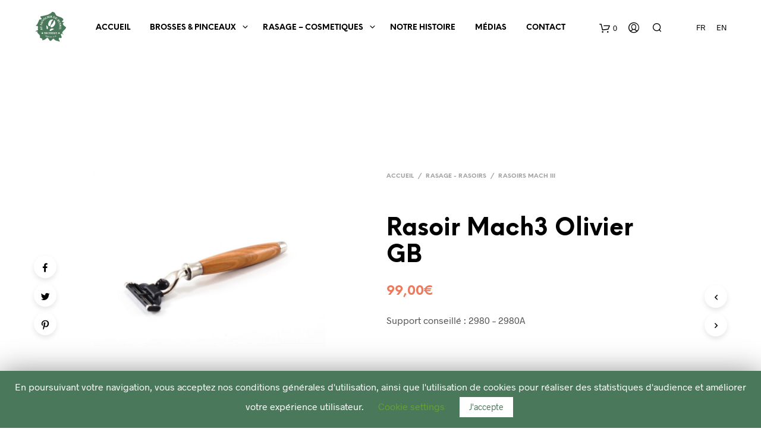

--- FILE ---
content_type: text/html; charset=UTF-8
request_url: https://www.ausanglierderussie.com/product/rasoir-mach3-olivier-gb/
body_size: 31815
content:

<!DOCTYPE html>

<!--[if IE 9]>
<html class="ie ie9" dir="ltr" lang="fr-FR"
	prefix="og: https://ogp.me/ns#" >
<![endif]-->

<html dir="ltr" lang="fr-FR"
	prefix="og: https://ogp.me/ns#" >

<head>
    <meta charset="UTF-8">
    <meta name="viewport" content="width=device-width, initial-scale=1.0, maximum-scale=1.0, user-scalable=no" />
    
    <link rel="profile" href="https://gmpg.org/xfn/11">
    <link rel="pingback" href="https://www.ausanglierderussie.com/xmlrpc.php">    
  
   
    <!-- ******************************************************************** -->
    <!-- * Custom Header JavaScript Code ************************************ -->
    <!-- ******************************************************************** -->
    
    
	
    <!-- ******************************************************************** -->
    <!-- * WordPress wp_head() ********************************************** -->
    <!-- ******************************************************************** -->
    
    <style id="kirki-css-vars">:root{}</style><title>Rasoir Mach3 Olivier GB - Au Sanglier de Russie</title>

		<!-- All in One SEO 4.3.8 - aioseo.com -->
		<meta name="description" content="Support conseillé : 2980 - 2980A" />
		<meta name="robots" content="max-image-preview:large" />
		<link rel="canonical" href="https://www.ausanglierderussie.com/product/rasoir-mach3-olivier-gb/" />
		<meta name="generator" content="All in One SEO (AIOSEO) 4.3.8" />
		<meta property="og:locale" content="fr_FR" />
		<meta property="og:site_name" content="Au Sanglier de Russie - Savoir-faire et savoir-vivre" />
		<meta property="og:type" content="article" />
		<meta property="og:title" content="Rasoir Mach3 Olivier GB - Au Sanglier de Russie" />
		<meta property="og:description" content="Support conseillé : 2980 - 2980A" />
		<meta property="og:url" content="https://www.ausanglierderussie.com/product/rasoir-mach3-olivier-gb/" />
		<meta property="article:published_time" content="2020-02-15T11:29:44+00:00" />
		<meta property="article:modified_time" content="2025-07-09T16:52:18+00:00" />
		<meta name="twitter:card" content="summary_large_image" />
		<meta name="twitter:title" content="Rasoir Mach3 Olivier GB - Au Sanglier de Russie" />
		<meta name="twitter:description" content="Support conseillé : 2980 - 2980A" />
		<script type="application/ld+json" class="aioseo-schema">
			{"@context":"https:\/\/schema.org","@graph":[{"@type":"BreadcrumbList","@id":"https:\/\/www.ausanglierderussie.com\/product\/rasoir-mach3-olivier-gb\/#breadcrumblist","itemListElement":[{"@type":"ListItem","@id":"https:\/\/www.ausanglierderussie.com\/#listItem","position":1,"item":{"@type":"WebPage","@id":"https:\/\/www.ausanglierderussie.com\/","name":"Accueil","description":"Savoir-faire et savoir-vivre","url":"https:\/\/www.ausanglierderussie.com\/"},"nextItem":"https:\/\/www.ausanglierderussie.com\/product\/rasoir-mach3-olivier-gb\/#listItem"},{"@type":"ListItem","@id":"https:\/\/www.ausanglierderussie.com\/product\/rasoir-mach3-olivier-gb\/#listItem","position":2,"item":{"@type":"WebPage","@id":"https:\/\/www.ausanglierderussie.com\/product\/rasoir-mach3-olivier-gb\/","name":"Rasoir Mach3 Olivier GB","description":"Support conseill\u00e9 : 2980 - 2980A","url":"https:\/\/www.ausanglierderussie.com\/product\/rasoir-mach3-olivier-gb\/"},"previousItem":"https:\/\/www.ausanglierderussie.com\/#listItem"}]},{"@type":"ItemPage","@id":"https:\/\/www.ausanglierderussie.com\/product\/rasoir-mach3-olivier-gb\/#itempage","url":"https:\/\/www.ausanglierderussie.com\/product\/rasoir-mach3-olivier-gb\/","name":"Rasoir Mach3 Olivier GB - Au Sanglier de Russie","description":"Support conseill\u00e9 : 2980 - 2980A","inLanguage":"fr-FR","isPartOf":{"@id":"https:\/\/www.ausanglierderussie.com\/#website"},"breadcrumb":{"@id":"https:\/\/www.ausanglierderussie.com\/product\/rasoir-mach3-olivier-gb\/#breadcrumblist"},"author":{"@id":"https:\/\/www.ausanglierderussie.com\/author\/charles_lbs\/#author"},"creator":{"@id":"https:\/\/www.ausanglierderussie.com\/author\/charles_lbs\/#author"},"image":{"@type":"ImageObject","url":"https:\/\/www.ausanglierderussie.com\/wp-content\/uploads\/2020\/02\/P3080164-Copie.jpg","@id":"https:\/\/www.ausanglierderussie.com\/#mainImage","width":1024,"height":768,"caption":"Rasoir Mach3 Olivier GB"},"primaryImageOfPage":{"@id":"https:\/\/www.ausanglierderussie.com\/product\/rasoir-mach3-olivier-gb\/#mainImage"},"datePublished":"2020-02-15T11:29:44+00:00","dateModified":"2025-07-09T16:52:18+00:00"},{"@type":"Organization","@id":"https:\/\/www.ausanglierderussie.com\/#organization","name":"Au Sanglier de Russie","url":"https:\/\/www.ausanglierderussie.com\/"},{"@type":"Person","@id":"https:\/\/www.ausanglierderussie.com\/author\/charles_lbs\/#author","url":"https:\/\/www.ausanglierderussie.com\/author\/charles_lbs\/","name":"charles_lbs","image":{"@type":"ImageObject","@id":"https:\/\/www.ausanglierderussie.com\/product\/rasoir-mach3-olivier-gb\/#authorImage","url":"https:\/\/secure.gravatar.com\/avatar\/9a51af4a92204fbdabaf8518d81c2d95?s=96&d=mm&r=g","width":96,"height":96,"caption":"charles_lbs"}},{"@type":"WebSite","@id":"https:\/\/www.ausanglierderussie.com\/#website","url":"https:\/\/www.ausanglierderussie.com\/","name":"Au Sanglier de Russie","description":"Savoir-faire et savoir-vivre","inLanguage":"fr-FR","publisher":{"@id":"https:\/\/www.ausanglierderussie.com\/#organization"}}]}
		</script>
		<!-- All in One SEO -->


<!-- This site is optimized with the Yoast SEO plugin v12.4 - https://yoast.com/wordpress/plugins/seo/ -->
<meta name="description" content="Rasoir Mach3 Olivier GB. La tête est pivotante et comporte 3 lames. Une pate lubrifiante facilite une bonne glisse de la lame."/>
<meta name="robots" content="max-snippet:-1, max-image-preview:large, max-video-preview:-1"/>
<link rel="canonical" href="https://www.ausanglierderussie.com/product/rasoir-mach3-olivier-gb/" />
<meta property="og:locale" content="fr_FR" />
<meta property="og:locale:alternate" content="en_GB" />
<meta property="og:type" content="article" />
<meta property="og:title" content="Rasoir Mach3 Olivier GB - Au Sanglier de Russie Bordeaux" />
<meta property="og:description" content="Rasoir Mach3 Olivier GB. La tête est pivotante et comporte 3 lames. Une pate lubrifiante facilite une bonne glisse de la lame." />
<meta property="og:url" content="https://www.ausanglierderussie.com/product/rasoir-mach3-olivier-gb/" />
<meta property="og:site_name" content="Au Sanglier de Russie" />
<meta property="article:publisher" content="https://www.facebook.com/Au-Sanglier-de-Russie-143452772995616" />
<meta property="og:image" content="https://www.ausanglierderussie.com/wp-content/uploads/2020/02/P3080164-Copie.jpg" />
<meta property="og:image:secure_url" content="https://www.ausanglierderussie.com/wp-content/uploads/2020/02/P3080164-Copie.jpg" />
<meta property="og:image:width" content="1024" />
<meta property="og:image:height" content="768" />
<meta name="twitter:card" content="summary_large_image" />
<meta name="twitter:description" content="Rasoir Mach3 Olivier GB. La tête est pivotante et comporte 3 lames. Une pate lubrifiante facilite une bonne glisse de la lame." />
<meta name="twitter:title" content="Rasoir Mach3 Olivier GB - Au Sanglier de Russie Bordeaux" />
<meta name="twitter:image" content="https://www.ausanglierderussie.com/wp-content/uploads/2020/02/P3080164-Copie.jpg" />
<script type='application/ld+json' class='yoast-schema-graph yoast-schema-graph--main'>{"@context":"https://schema.org","@graph":[{"@type":"Organization","@id":"https://www.ausanglierderussie.com/#organization","name":"Au Sanglier de Russie","url":"https://www.ausanglierderussie.com/","sameAs":["https://www.facebook.com/Au-Sanglier-de-Russie-143452772995616","https://www.instagram.com/ausanglierderussie/?hl=fr","https://www.linkedin.com/in/au-sanglier-de-russie-47655a19b/"],"logo":{"@type":"ImageObject","@id":"https://www.ausanglierderussie.com/#logo","url":"https://www.ausanglierderussie.com/wp-content/uploads/2020/06/logo_sanglier.png","width":609,"height":599,"caption":"Au Sanglier de Russie"},"image":{"@id":"https://www.ausanglierderussie.com/#logo"}},{"@type":"WebSite","@id":"https://www.ausanglierderussie.com/#website","url":"https://www.ausanglierderussie.com/","name":"Au Sanglier de Russie","publisher":{"@id":"https://www.ausanglierderussie.com/#organization"},"potentialAction":{"@type":"SearchAction","target":"https://www.ausanglierderussie.com/?s={search_term_string}","query-input":"required name=search_term_string"}},{"@type":"ImageObject","@id":"https://www.ausanglierderussie.com/product/rasoir-mach3-olivier-gb/#primaryimage","url":"https://www.ausanglierderussie.com/wp-content/uploads/2020/02/P3080164-Copie.jpg","width":1024,"height":768,"caption":"Rasoir Mach3 Olivier GB"},{"@type":"WebPage","@id":"https://www.ausanglierderussie.com/product/rasoir-mach3-olivier-gb/#webpage","url":"https://www.ausanglierderussie.com/product/rasoir-mach3-olivier-gb/","inLanguage":"fr-FR","name":"Rasoir Mach3 Olivier GB - Au Sanglier de Russie Bordeaux","isPartOf":{"@id":"https://www.ausanglierderussie.com/#website"},"primaryImageOfPage":{"@id":"https://www.ausanglierderussie.com/product/rasoir-mach3-olivier-gb/#primaryimage"},"datePublished":"2020-02-15T11:29:44+00:00","dateModified":"2025-07-09T16:52:18+00:00","description":"Rasoir Mach3 Olivier GB. La t\u00eate est pivotante et comporte 3 lames. Une pate lubrifiante facilite une bonne glisse de la lame."}]}</script>
<!-- / Yoast SEO plugin. -->

<link rel='dns-prefetch' href='//www.google.com' />
<link rel='dns-prefetch' href='//s.w.org' />
<link rel="alternate" type="application/rss+xml" title="Au Sanglier de Russie &raquo; Flux" href="https://www.ausanglierderussie.com/feed/" />
<link rel="alternate" type="application/rss+xml" title="Au Sanglier de Russie &raquo; Flux des commentaires" href="https://www.ausanglierderussie.com/comments/feed/" />
		<!-- This site uses the Google Analytics by MonsterInsights plugin v8.15 - Using Analytics tracking - https://www.monsterinsights.com/ -->
							<script src="//www.googletagmanager.com/gtag/js?id=G-XLFK833E51"  data-cfasync="false" data-wpfc-render="false" type="text/javascript" async></script>
			<script data-cfasync="false" data-wpfc-render="false" type="text/javascript">
				var mi_version = '8.15';
				var mi_track_user = true;
				var mi_no_track_reason = '';
				
								var disableStrs = [
										'ga-disable-G-XLFK833E51',
														];

				/* Function to detect opted out users */
				function __gtagTrackerIsOptedOut() {
					for (var index = 0; index < disableStrs.length; index++) {
						if (document.cookie.indexOf(disableStrs[index] + '=true') > -1) {
							return true;
						}
					}

					return false;
				}

				/* Disable tracking if the opt-out cookie exists. */
				if (__gtagTrackerIsOptedOut()) {
					for (var index = 0; index < disableStrs.length; index++) {
						window[disableStrs[index]] = true;
					}
				}

				/* Opt-out function */
				function __gtagTrackerOptout() {
					for (var index = 0; index < disableStrs.length; index++) {
						document.cookie = disableStrs[index] + '=true; expires=Thu, 31 Dec 2099 23:59:59 UTC; path=/';
						window[disableStrs[index]] = true;
					}
				}

				if ('undefined' === typeof gaOptout) {
					function gaOptout() {
						__gtagTrackerOptout();
					}
				}
								window.dataLayer = window.dataLayer || [];

				window.MonsterInsightsDualTracker = {
					helpers: {},
					trackers: {},
				};
				if (mi_track_user) {
					function __gtagDataLayer() {
						dataLayer.push(arguments);
					}

					function __gtagTracker(type, name, parameters) {
						if (!parameters) {
							parameters = {};
						}

						if (parameters.send_to) {
							__gtagDataLayer.apply(null, arguments);
							return;
						}

						if (type === 'event') {
														parameters.send_to = monsterinsights_frontend.v4_id;
							var hookName = name;
							if (typeof parameters['event_category'] !== 'undefined') {
								hookName = parameters['event_category'] + ':' + name;
							}

							if (typeof MonsterInsightsDualTracker.trackers[hookName] !== 'undefined') {
								MonsterInsightsDualTracker.trackers[hookName](parameters);
							} else {
								__gtagDataLayer('event', name, parameters);
							}
							
													} else {
							__gtagDataLayer.apply(null, arguments);
						}
					}

					__gtagTracker('js', new Date());
					__gtagTracker('set', {
						'developer_id.dZGIzZG': true,
											});
										__gtagTracker('config', 'G-XLFK833E51', {"forceSSL":"true","link_attribution":"true"} );
															window.gtag = __gtagTracker;										(function () {
						/* https://developers.google.com/analytics/devguides/collection/analyticsjs/ */
						/* ga and __gaTracker compatibility shim. */
						var noopfn = function () {
							return null;
						};
						var newtracker = function () {
							return new Tracker();
						};
						var Tracker = function () {
							return null;
						};
						var p = Tracker.prototype;
						p.get = noopfn;
						p.set = noopfn;
						p.send = function () {
							var args = Array.prototype.slice.call(arguments);
							args.unshift('send');
							__gaTracker.apply(null, args);
						};
						var __gaTracker = function () {
							var len = arguments.length;
							if (len === 0) {
								return;
							}
							var f = arguments[len - 1];
							if (typeof f !== 'object' || f === null || typeof f.hitCallback !== 'function') {
								if ('send' === arguments[0]) {
									var hitConverted, hitObject = false, action;
									if ('event' === arguments[1]) {
										if ('undefined' !== typeof arguments[3]) {
											hitObject = {
												'eventAction': arguments[3],
												'eventCategory': arguments[2],
												'eventLabel': arguments[4],
												'value': arguments[5] ? arguments[5] : 1,
											}
										}
									}
									if ('pageview' === arguments[1]) {
										if ('undefined' !== typeof arguments[2]) {
											hitObject = {
												'eventAction': 'page_view',
												'page_path': arguments[2],
											}
										}
									}
									if (typeof arguments[2] === 'object') {
										hitObject = arguments[2];
									}
									if (typeof arguments[5] === 'object') {
										Object.assign(hitObject, arguments[5]);
									}
									if ('undefined' !== typeof arguments[1].hitType) {
										hitObject = arguments[1];
										if ('pageview' === hitObject.hitType) {
											hitObject.eventAction = 'page_view';
										}
									}
									if (hitObject) {
										action = 'timing' === arguments[1].hitType ? 'timing_complete' : hitObject.eventAction;
										hitConverted = mapArgs(hitObject);
										__gtagTracker('event', action, hitConverted);
									}
								}
								return;
							}

							function mapArgs(args) {
								var arg, hit = {};
								var gaMap = {
									'eventCategory': 'event_category',
									'eventAction': 'event_action',
									'eventLabel': 'event_label',
									'eventValue': 'event_value',
									'nonInteraction': 'non_interaction',
									'timingCategory': 'event_category',
									'timingVar': 'name',
									'timingValue': 'value',
									'timingLabel': 'event_label',
									'page': 'page_path',
									'location': 'page_location',
									'title': 'page_title',
								};
								for (arg in args) {
																		if (!(!args.hasOwnProperty(arg) || !gaMap.hasOwnProperty(arg))) {
										hit[gaMap[arg]] = args[arg];
									} else {
										hit[arg] = args[arg];
									}
								}
								return hit;
							}

							try {
								f.hitCallback();
							} catch (ex) {
							}
						};
						__gaTracker.create = newtracker;
						__gaTracker.getByName = newtracker;
						__gaTracker.getAll = function () {
							return [];
						};
						__gaTracker.remove = noopfn;
						__gaTracker.loaded = true;
						window['__gaTracker'] = __gaTracker;
					})();
									} else {
										console.log("");
					(function () {
						function __gtagTracker() {
							return null;
						}

						window['__gtagTracker'] = __gtagTracker;
						window['gtag'] = __gtagTracker;
					})();
									}
			</script>
				<!-- / Google Analytics by MonsterInsights -->
				<script type="text/javascript">
			window._wpemojiSettings = {"baseUrl":"https:\/\/s.w.org\/images\/core\/emoji\/11\/72x72\/","ext":".png","svgUrl":"https:\/\/s.w.org\/images\/core\/emoji\/11\/svg\/","svgExt":".svg","source":{"concatemoji":"https:\/\/www.ausanglierderussie.com\/wp-includes\/js\/wp-emoji-release.min.js?ver=4.9.12"}};
			!function(a,b,c){function d(a,b){var c=String.fromCharCode;l.clearRect(0,0,k.width,k.height),l.fillText(c.apply(this,a),0,0);var d=k.toDataURL();l.clearRect(0,0,k.width,k.height),l.fillText(c.apply(this,b),0,0);var e=k.toDataURL();return d===e}function e(a){var b;if(!l||!l.fillText)return!1;switch(l.textBaseline="top",l.font="600 32px Arial",a){case"flag":return!(b=d([55356,56826,55356,56819],[55356,56826,8203,55356,56819]))&&(b=d([55356,57332,56128,56423,56128,56418,56128,56421,56128,56430,56128,56423,56128,56447],[55356,57332,8203,56128,56423,8203,56128,56418,8203,56128,56421,8203,56128,56430,8203,56128,56423,8203,56128,56447]),!b);case"emoji":return b=d([55358,56760,9792,65039],[55358,56760,8203,9792,65039]),!b}return!1}function f(a){var c=b.createElement("script");c.src=a,c.defer=c.type="text/javascript",b.getElementsByTagName("head")[0].appendChild(c)}var g,h,i,j,k=b.createElement("canvas"),l=k.getContext&&k.getContext("2d");for(j=Array("flag","emoji"),c.supports={everything:!0,everythingExceptFlag:!0},i=0;i<j.length;i++)c.supports[j[i]]=e(j[i]),c.supports.everything=c.supports.everything&&c.supports[j[i]],"flag"!==j[i]&&(c.supports.everythingExceptFlag=c.supports.everythingExceptFlag&&c.supports[j[i]]);c.supports.everythingExceptFlag=c.supports.everythingExceptFlag&&!c.supports.flag,c.DOMReady=!1,c.readyCallback=function(){c.DOMReady=!0},c.supports.everything||(h=function(){c.readyCallback()},b.addEventListener?(b.addEventListener("DOMContentLoaded",h,!1),a.addEventListener("load",h,!1)):(a.attachEvent("onload",h),b.attachEvent("onreadystatechange",function(){"complete"===b.readyState&&c.readyCallback()})),g=c.source||{},g.concatemoji?f(g.concatemoji):g.wpemoji&&g.twemoji&&(f(g.twemoji),f(g.wpemoji)))}(window,document,window._wpemojiSettings);
		</script>
		<style type="text/css">
img.wp-smiley,
img.emoji {
	display: inline !important;
	border: none !important;
	box-shadow: none !important;
	height: 1em !important;
	width: 1em !important;
	margin: 0 .07em !important;
	vertical-align: -0.1em !important;
	background: none !important;
	padding: 0 !important;
}
</style>
<link rel='stylesheet' id='contact-form-7-css'  href='https://www.ausanglierderussie.com/wp-content/plugins/contact-form-7/includes/css/styles.css?ver=5.1.7' type='text/css' media='all' />
<link rel='stylesheet' id='cookie-law-info-css'  href='https://www.ausanglierderussie.com/wp-content/plugins/cookie-law-info/public/css/cookie-law-info-public.css?ver=1.8.5' type='text/css' media='all' />
<link rel='stylesheet' id='cookie-law-info-gdpr-css'  href='https://www.ausanglierderussie.com/wp-content/plugins/cookie-law-info/public/css/cookie-law-info-gdpr.css?ver=1.8.5' type='text/css' media='all' />
<link rel='stylesheet' id='woocommerce-layout-css'  href='https://www.ausanglierderussie.com/wp-content/plugins/woocommerce/assets/css/woocommerce-layout.css?ver=3.4.5' type='text/css' media='all' />
<link rel='stylesheet' id='woocommerce-smallscreen-css'  href='https://www.ausanglierderussie.com/wp-content/plugins/woocommerce/assets/css/woocommerce-smallscreen.css?ver=3.4.5' type='text/css' media='only screen and (max-width: 768px)' />
<link rel='stylesheet' id='woocommerce-general-css'  href='https://www.ausanglierderussie.com/wp-content/plugins/woocommerce/assets/css/woocommerce.css?ver=3.4.5' type='text/css' media='all' />
<style id='woocommerce-inline-inline-css' type='text/css'>
.woocommerce form .form-row .required { visibility: visible; }
</style>
<link rel='stylesheet' id='shopkeeper-styles-css'  href='https://www.ausanglierderussie.com/wp-content/themes/shopkeeper/css/styles.css?ver=2.5.3' type='text/css' media='all' />
<link rel='stylesheet' id='shopkeeper-icon-font-css'  href='https://www.ausanglierderussie.com/wp-content/themes/shopkeeper/inc/fonts/shopkeeper-icon-font/style.css?ver=2.5.3' type='text/css' media='all' />
<link rel='stylesheet' id='shopkeeper-font-linea-arrows-css'  href='https://www.ausanglierderussie.com/wp-content/themes/shopkeeper/inc/fonts/linea-fonts/arrows/styles.css?ver=2.5.3' type='text/css' media='all' />
<link rel='stylesheet' id='shopkeeper-font-linea-basic-css'  href='https://www.ausanglierderussie.com/wp-content/themes/shopkeeper/inc/fonts/linea-fonts/basic/styles.css?ver=2.5.3' type='text/css' media='all' />
<link rel='stylesheet' id='shopkeeper-font-linea-basic_elaboration-css'  href='https://www.ausanglierderussie.com/wp-content/themes/shopkeeper/inc/fonts/linea-fonts/basic_elaboration/styles.css?ver=2.5.3' type='text/css' media='all' />
<link rel='stylesheet' id='shopkeeper-font-linea-ecommerce-css'  href='https://www.ausanglierderussie.com/wp-content/themes/shopkeeper/inc/fonts/linea-fonts/ecommerce/styles.css?ver=2.5.3' type='text/css' media='all' />
<link rel='stylesheet' id='shopkeeper-font-linea-music-css'  href='https://www.ausanglierderussie.com/wp-content/themes/shopkeeper/inc/fonts/linea-fonts/music/styles.css?ver=2.5.3' type='text/css' media='all' />
<link rel='stylesheet' id='shopkeeper-font-linea-software-css'  href='https://www.ausanglierderussie.com/wp-content/themes/shopkeeper/inc/fonts/linea-fonts/software/styles.css?ver=2.5.3' type='text/css' media='all' />
<link rel='stylesheet' id='shopkeeper-font-linea-weather-css'  href='https://www.ausanglierderussie.com/wp-content/themes/shopkeeper/inc/fonts/linea-fonts/weather/styles.css?ver=2.5.3' type='text/css' media='all' />
<link rel='stylesheet' id='shopkeeper-fresco-css'  href='https://www.ausanglierderussie.com/wp-content/themes/shopkeeper/css/fresco/fresco.css?ver=1.3.0' type='text/css' media='all' />
<link rel='stylesheet' id='shopkeeper-header-default-css'  href='https://www.ausanglierderussie.com/wp-content/themes/shopkeeper/css/header-default.css?ver=2.5.3' type='text/css' media='all' />
<link rel='stylesheet' id='shopkeeper-default-style-css'  href='https://www.ausanglierderussie.com/wp-content/themes/shopkeeper-child/style.css?ver=2.5.3.1600159716' type='text/css' media='all' />
<link rel='stylesheet' id='custom-styles-css'  href='https://www.ausanglierderussie.com/wp-content/themes/shopkeeper/css/custom.css?ver=2.5.3' type='text/css' media='all' />
<script type="text/template" id="tmpl-variation-template">
	<div class="woocommerce-variation-description">{{{ data.variation.variation_description }}}</div>
	<div class="woocommerce-variation-price">{{{ data.variation.price_html }}}</div>
	<div class="woocommerce-variation-availability">{{{ data.variation.availability_html }}}</div>
</script>
<script type="text/template" id="tmpl-unavailable-variation-template">
	<p>Désolé, ce produit n&rsquo;est pas disponible. Veuillez choisir une combinaison différente.</p>
</script>
<script type='text/javascript' src='https://www.ausanglierderussie.com/wp-content/plugins/google-analytics-for-wordpress/assets/js/frontend-gtag.min.js?ver=8.15'></script>
<script data-cfasync="false" data-wpfc-render="false" type="text/javascript" id='monsterinsights-frontend-script-js-extra'>/* <![CDATA[ */
var monsterinsights_frontend = {"js_events_tracking":"true","download_extensions":"doc,pdf,ppt,zip,xls,docx,pptx,xlsx","inbound_paths":"[{\"path\":\"\\\/go\\\/\",\"label\":\"affiliate\"},{\"path\":\"\\\/recommend\\\/\",\"label\":\"affiliate\"}]","home_url":"https:\/\/www.ausanglierderussie.com","hash_tracking":"false","ua":"","v4_id":"G-XLFK833E51"};/* ]]> */
</script>
<script type='text/javascript' src='https://www.ausanglierderussie.com/wp-includes/js/jquery/jquery.js?ver=1.12.4'></script>
<script type='text/javascript' src='https://www.ausanglierderussie.com/wp-includes/js/jquery/jquery-migrate.min.js?ver=1.4.1'></script>
<script type='text/javascript'>
/* <![CDATA[ */
var Cli_Data = {"nn_cookie_ids":[],"cookielist":[]};
var log_object = {"ajax_url":"https:\/\/www.ausanglierderussie.com\/wp-admin\/admin-ajax.php"};
/* ]]> */
</script>
<script type='text/javascript' src='https://www.ausanglierderussie.com/wp-content/plugins/cookie-law-info/public/js/cookie-law-info-public.js?ver=1.8.5'></script>
<script type='text/javascript'>
/* <![CDATA[ */
var wc_add_to_cart_params = {"ajax_url":"\/wp-admin\/admin-ajax.php","wc_ajax_url":"\/?wc-ajax=%%endpoint%%","i18n_view_cart":"Voir le panier","cart_url":"https:\/\/www.ausanglierderussie.com\/cart\/","is_cart":"","cart_redirect_after_add":"no"};
/* ]]> */
</script>
<script type='text/javascript' src='https://www.ausanglierderussie.com/wp-content/plugins/woocommerce/assets/js/frontend/add-to-cart.min.js?ver=3.4.5'></script>
<script type='text/javascript' src='https://www.ausanglierderussie.com/wp-content/plugins/js_composer/assets/js/vendors/woocommerce-add-to-cart.js?ver=5.4.7'></script>
<link rel='https://api.w.org/' href='https://www.ausanglierderussie.com/wp-json/' />
<link rel="EditURI" type="application/rsd+xml" title="RSD" href="https://www.ausanglierderussie.com/xmlrpc.php?rsd" />
<link rel="wlwmanifest" type="application/wlwmanifest+xml" href="https://www.ausanglierderussie.com/wp-includes/wlwmanifest.xml" /> 
<meta name="generator" content="WordPress 4.9.12" />
<meta name="generator" content="WooCommerce 3.4.5" />
<link rel='shortlink' href='https://www.ausanglierderussie.com/?p=12722' />
<link rel="alternate" type="application/json+oembed" href="https://www.ausanglierderussie.com/wp-json/oembed/1.0/embed?url=https%3A%2F%2Fwww.ausanglierderussie.com%2Fproduct%2Frasoir-mach3-olivier-gb%2F" />
<link rel="alternate" type="text/xml+oembed" href="https://www.ausanglierderussie.com/wp-json/oembed/1.0/embed?url=https%3A%2F%2Fwww.ausanglierderussie.com%2Fproduct%2Frasoir-mach3-olivier-gb%2F&#038;format=xml" />
<link rel="alternate" href="https://www.ausanglierderussie.com/product/rasoir-mach3-olivier-gb/" hreflang="fr" />
<link rel="alternate" href="https://www.ausanglierderussie.com/en/product/olive-wood-handle-6/" hreflang="en" />
    <script type="text/javascript">
        var shopkeeper_ajaxurl = '/wp-admin/admin-ajax.php';
    </script>
	<script type="text/javascript">
		var addedToCartMessage = " a été ajouté à votre panier.";
	</script>
	<noscript><style>.woocommerce-product-gallery{ opacity: 1 !important; }</style></noscript>
			<style type="text/css">.recentcomments a{display:inline !important;padding:0 !important;margin:0 !important;}</style>
		<meta name="generator" content="Powered by WPBakery Page Builder - drag and drop page builder for WordPress."/>
<!--[if lte IE 9]><link rel="stylesheet" type="text/css" href="https://www.ausanglierderussie.com/wp-content/plugins/js_composer/assets/css/vc_lte_ie9.min.css" media="screen"><![endif]--><link rel="icon" href="https://www.ausanglierderussie.com/wp-content/uploads/2018/06/Au-Sanglier-de-Russie-logo-100x100.png" sizes="32x32" />
<link rel="icon" href="https://www.ausanglierderussie.com/wp-content/uploads/2018/06/Au-Sanglier-de-Russie-logo.png" sizes="192x192" />
<link rel="apple-touch-icon-precomposed" href="https://www.ausanglierderussie.com/wp-content/uploads/2018/06/Au-Sanglier-de-Russie-logo.png" />
<meta name="msapplication-TileImage" content="https://www.ausanglierderussie.com/wp-content/uploads/2018/06/Au-Sanglier-de-Russie-logo.png" />
<!-- ******************************************************************** --><!-- * Theme Options Styles ********************************************* --><!-- ******************************************************************** --><style>/***************************************************************//* Body ********************************************************//***************************************************************/.st-content {background-color:#FFFFFF;}/***************************************************************//* Fonts *******************************************************//***************************************************************/h1, h2, h3, h4, h5, h6,.comments-title,.comment-author,#reply-title,#site-footer .widget-title,.accordion_title,.ui-tabs-anchor,.products .button,.site-title a,.post_meta_archive a,.post_meta a,.post_tags a,#nav-below a,.list_categories a,.list_shop_categories a,.main-navigation > ul > li > a,.main-navigation .mega-menu > ul > li > a,.more-link,.top-page-excerpt,.select2-search input,.product_after_shop_loop_buttons a,.woocommerce .products-grid a.button,.page-numbers,input.qty,.button,button,.button_text,input[type="button"],input[type="reset"],input[type="submit"],.woocommerce a.button,.woocommerce-page a.button,.woocommerce button.button,.woocommerce-page button.button,.woocommerce input.button,.woocommerce-page input.button,.woocommerce #respond input#submit,.woocommerce-page #respond input#submit,.woocommerce #content input.button,.woocommerce-page #content input.button,.woocommerce a.button.alt,.woocommerce button.button.alt,.woocommerce input.button.alt,.woocommerce #respond input#submit.alt,.woocommerce #content input.button.alt,.woocommerce-page a.button.alt,.woocommerce-page button.button.alt,.woocommerce-page input.button.alt,.woocommerce-page #respond input#submit.alt,.woocommerce-page #content input.button.alt,.yith-wcwl-wishlistexistsbrowse.show a,.share-product-text,.tabs > li > a,label,.comment-respond label,.product_meta_title,.woocommerce table.shop_table th,.woocommerce-page table.shop_table th,#map_button,.coupon_code_text,.woocommerce .cart-collaterals .cart_totals tr.order-total td strong,.woocommerce-page .cart-collaterals .cart_totals tr.order-total td strong,.cart-wishlist-empty,.cart-empty,.return-to-shop .wc-backward,.order-number a,.account_view_link,.post-edit-link,.from_the_blog_title,.icon_box_read_more,.vc_pie_chart_value,.shortcode_banner_simple_bullet,.shortcode_banner_simple_height_bullet,.category_name,.woocommerce span.onsale,.woocommerce-page span.onsale,.out_of_stock_badge_single,.out_of_stock_badge_loop,.page-numbers,.page-links,.add_to_wishlist,.yith-wcwl-wishlistaddedbrowse,.yith-wcwl-wishlistexistsbrowse,.filters-group,.product-name,.woocommerce-page .my_account_container table.shop_table.order_details_footer tr:last-child td:last-child .amount,.customer_details dt,.widget h3,.widget ul a,.widget a,.widget .total .amount,.wishlist-in-stock,.wishlist-out-of-stock,.comment-reply-link,.comment-edit-link,.widget_calendar table thead tr th,.page-type,.mobile-navigation a,table thead tr th,.portfolio_single_list_cat,.portfolio-categories,.shipping-calculator-button,.vc_btn,.vc_btn2,.vc_btn3,.account-tab-item .account-tab-link,.account-tab-list .sep,ul.order_details li,ul.order_details.bacs_details li,.widget_calendar caption,.widget_recent_comments li a,.edit-account legend,.widget_shopping_cart li.empty,.cart-collaterals .cart_totals .shop_table .order-total .woocommerce-Price-amount,.woocommerce table.cart .cart_item td a,.woocommerce #content table.cart .cart_item td a,.woocommerce-page table.cart .cart_item td a,.woocommerce-page #content table.cart .cart_item td a,.woocommerce table.cart .cart_item td span,.woocommerce #content table.cart .cart_item td span,.woocommerce-page table.cart .cart_item td span,.woocommerce-page #content table.cart .cart_item td span,.woocommerce-MyAccount-navigation ul li,.cd-quick-view .cd-item-info .product_infos .quickview-badges .onsale,body.gbt_custom_notif .woocommerce-message .woocommerce-message-wrapper .notice_text,body.gbt_custom_notif .woocommerce-message .product_notification_text,body.gbt_custom_notif .woocommerce-info .woocommerce-message-wrapper .notice_text,.woocommerce .cart-collaterals .cart_totals .cart-subtotal th,.woocommerce-page .cart-collaterals .cart_totals .cart-subtotal th,.woocommerce .cart-collaterals .cart_totals tr.shipping th,.woocommerce-page .cart-collaterals .cart_totals tr.shipping th,.woocommerce .cart-collaterals .cart_totals tr.order-total th,.woocommerce-page .cart-collaterals .cart_totals tr.order-total th,.woocommerce .cart-collaterals .cart_totals h2,.woocommerce .cart-collaterals .cross-sells h2,.woocommerce-cart #content table.cart td.actions .coupon #coupon_code,form.checkout_coupon #coupon_code,.woocommerce-checkout .woocommerce-info,.shopkeeper_checkout_coupon,.shopkeeper_checkout_login,.minicart-message,.no-products-info p.woocommerce-error .notice_text,.woocommerce .woocommerce-checkout-review-order table.shop_table tfoot td,.woocommerce .woocommerce-checkout-review-order table.shop_table tfoot th,.woocommerce-page .woocommerce-checkout-review-order table.shop_table tfoot td,.woocommerce-page .woocommerce-checkout-review-order table.shop_table tfoot th,.no-products-info p,.getbowtied_blog_ajax_load_button a,.getbowtied_ajax_load_button a,.index-layout-2 ul.blog-posts .blog-post article .post-categories li a,.index-layout-3 .blog-posts_container ul.blog-posts .blog-post article .post-categories li a,.index-layout-2 ul.blog-posts .blog-post .post_content_wrapper .post_content .read_more,.index-layout-3 .blog-posts_container ul.blog-posts .blog-post article .post_content_wrapper .post_content .read_more,.woocommerce .woocommerce-breadcrumb,.woocommerce-page .woocommerce-breadcrumb,.woocommerce .woocommerce-breadcrumb a,.woocommerce-page .woocommerce-breadcrumb a,.product_meta,.product_meta span,.product_meta a,.product_layout_classic div.product span.price,.product_layout_classic div.product p.price,.product_layout_2 div.product span.price,.product_layout_2 div.product p.price,.product_layout_3 div.product span.price,.product_layout_3 div.product p.price,.product_layout_4 div.product span.price,.product_layout_4 div.product p.price,.related-products-title,.product_socials_wrapper .share-product-text,#button_offcanvas_sidebar_left .filters-text,.woocommerce-ordering select.orderby,.fr-position-text,.woocommerce #payment div.payment_box p,.woocommerce-page #payment div.payment_box p,.woocommerce-checkout-review-order .woocommerce-checkout-review-order-table tr td,.catalog-ordering .select2-container.orderby a,.catalog-ordering .select2-container span,.woocommerce-ordering select.orderby,.woocommerce .cart-collaterals .cart_totals table.shop_table_responsive tr td::before,.woocommerce-page .cart-collaterals .cart_totals table.shop_table_responsive tr td::before,.login-register-container .lost-pass-link,.woocommerce-cart .cart-collaterals .cart_totals table td .amount,.wpb_wrapper .add_to_cart_inline .woocommerce-Price-amount.amount,.woocommerce-page .cart-collaterals .cart_totals tr.shipping td,.woocommerce-page .cart-collaterals .cart_totals tr.shipping td,.woocommerce .cart-collaterals .cart_totals tr.cart-discount th,.woocommerce-page .cart-collaterals .cart_totals tr.cart-discount th,.woocommerce-thankyou-order-received,.woocommerce-order-received .woocommerce table.shop_table tfoot th,.woocommerce-order-received .woocommerce-page table.shop_table tfoot th,.woocommerce-view-order .woocommerce table.shop_table tfoot th,.woocommerce-view-order .woocommerce-page table.shop_table tfoot th,.woocommerce-order-received .woocommerce table.shop_table tfoot td,.woocommerce-order-received .woocommerce-page table.shop_table tfoot td,.woocommerce-view-order .woocommerce table.shop_table tfoot td,.woocommerce-view-order .woocommerce-page table.shop_table tfoot td,.language-and-currency #top_bar_language_list > ul > li,.language-and-currency .wcml_currency_switcher > ul > li.wcml-cs-active-currency,.language-and-currency-offcanvas #top_bar_language_list > ul > li,.language-and-currency-offcanvas .wcml_currency_switcher > ul > li.wcml-cs-active-currency,.woocommerce-order-pay .woocommerce .woocommerce-form-login p.lost_password a,.woocommerce-MyAccount-content .woocommerce-orders-table__cell-order-number a,.woocommerce form.login .lost_password,.comment-reply-title,body.gbt_classic_notif .notice_text .restore-item,.product_content_wrapper .product_infos .out_of_stock_wrapper .out_of_stock_badge_single,.site-search .widget_product_search .search-field,.site-search .widget_search .search-field,.site-search .search-form .search-field,.site-search .search-text,.site-search .search-no-suggestions,.woocommerce-privacy-policy-text p{font-family:NeueEinstellung}body,p,#site-navigation-top-bar,.site-title,.widget_product_search #searchsubmit,.widget_search #searchsubmit,.widget_product_search .search-submit,.widget_search .search-submit,#site-menu,.copyright_text,blockquote cite,table thead th,.recently_viewed_in_single h2,.woocommerce .cart-collaterals .cart_totals table th,.woocommerce-page .cart-collaterals .cart_totals table th,.woocommerce .cart-collaterals .shipping_calculator h2,.woocommerce-page .cart-collaterals .shipping_calculator h2,.woocommerce table.woocommerce-checkout-review-order-table tfoot th,.woocommerce-page table.woocommerce-checkout-review-order-table tfoot th,.qty,.shortcode_banner_simple_inside h4,.shortcode_banner_simple_height h4,.fr-caption,.post_meta_archive,.post_meta,.page-links-title,.yith-wcwl-wishlistaddedbrowse .feedback,.yith-wcwl-wishlistexistsbrowse .feedback,.product-name span,.widget_calendar table tbody a,.fr-touch-caption-wrapper,.woocommerce .login-register-container p.form-row.remember-me-row label,.woocommerce .checkout_login p.form-row label[for="rememberme"],.form-row.remember-me-row a,.wpb_widgetised_column aside ul li span.count,.woocommerce td.product-name dl.variation dt,.woocommerce td.product-name dl.variation dd,.woocommerce td.product-name dl.variation dt p,.woocommerce td.product-name dl.variation dd p,.woocommerce-page td.product-name dl.variation dt,.woocommerce-page td.product-name dl.variation dd p,.woocommerce-page td.product-name dl.variation dt p,.woocommerce-page td.product-name dl.variation dd p,.woocommerce .select2-container,.check_label,.woocommerce-page #payment .terms label,ul.order_details li strong,.widget_recent_comments li,.widget_shopping_cart p.total,.widget_shopping_cart p.total .amount,.mobile-navigation li ul li a,.woocommerce table.cart .cart_item td:before,.woocommerce #content table.cart .cart_item td:before,.woocommerce-page table.cart .cart_item td:before,.woocommerce-page #content table.cart .cart_item td:before,.language-and-currency #top_bar_language_list > ul > li > ul > li > a,.language-and-currency .wcml_currency_switcher > ul > li.wcml-cs-active-currency > ul.wcml-cs-submenu li a,.language-and-currency #top_bar_language_list > ul > li.menu-item-first > ul.sub-menu li.sub-menu-item span.icl_lang_sel_current,.language-and-currency-offcanvas  #top_bar_language_list > ul > li > ul > li > a,.language-and-currency-offcanvas  .wcml_currency_switcher > ul > li.wcml-cs-active-currency > ul.wcml-cs-submenu li a,.language-and-currency-offcanvas  #top_bar_language_list > ul > li.menu-item-first > ul.sub-menu li.sub-menu-item span.icl_lang_sel_current,.woocommerce-order-pay .woocommerce .woocommerce-info,span.wc-gzd-additional-info.shipping-costs-info,.product p.wc-gzd-additional-info,body.gbt_classic_notif .notice_text,.select2-results__option{font-family:Radnika, sans-serif}/***************************************************************//* Custom Font sizes *******************************************//***************************************************************/h1, .woocommerce h1, .woocommerce-page h1 { font-size: 30.797px; }h2, .woocommerce h2, .woocommerce-page h2 { font-size: 23.101px; }h3, .woocommerce h3, .woocommerce-page h3 { font-size: 17.329px; }h4, .woocommerce h4, .woocommerce-page h4 { font-size: 13px; }h5, .woocommerce h5, .woocommerce-page h5 { font-size: 9.75px; }.page-title.blog-listing,.woocommerce .page-title,.page-title,.single .entry-title,.woocommerce-cart .page-title,.woocommerce-checkout .page-title,.woocommerce-account .page-title{font-size: 41.041px;}.entry-title-archive{font-size: 30.659px;}.woocommerce #content div.product .product_title,.woocommerce div.product .product_title,.woocommerce-page #content div.product .product_title,.woocommerce-page div.product .product_title{font-size: 23.101px;}.woocommerce-checkout .content-area h3,.woocommerce-view-order h2,.woocommerce-edit-address h3,.woocommerce-edit-account legend{font-size: 13px;}@media only screen and (max-width: 768px){.shortcode_getbowtied_slider .swiper-slide h1{font-size: 30.797px !important;}}@media only screen and (min-width: 768px) {h1, .woocommerce h1, .woocommerce-page h1 { font-size: 54.487px; }h2, .woocommerce h2, .woocommerce-page h2 { font-size: 40.871px; }h3, .woocommerce h3, .woocommerce-page h3 { font-size: 30.659px; }h4, .woocommerce h4, .woocommerce-page h4 { font-size: 23px; }h5, .woocommerce h5, .woocommerce-page h5 { font-size: 17.25px; }.page-title.blog-listing,.woocommerce .page-title,.page-title,.single .entry-title,.woocommerce-cart .page-title,.woocommerce-checkout .page-title,.woocommerce-account .page-title{font-size: 72.611px;}.entry-title-archive{font-size: 30.659px;}.woocommerce-checkout .content-area h3,.woocommerce-view-order h2,.woocommerce-edit-address h3,.woocommerce-edit-account legend,.woocommerce-order-received h2,.fr-position-text{font-size: 23px;}}@media only screen and (min-width: 1025px) {.woocommerce #content div.product .product_title,.woocommerce div.product .product_title,.woocommerce-page #content div.product .product_title,.woocommerce-page div.product .product_title{font-size: 40.871px;}}.@media only screen and (max-width: 1024px) {.woocommerce #content div.product .product_title,.woocommerce div.product .product_title,.woocommerce-page #content div.product .product_title,.woocommerce-page div.product .product_title{font-size: 23.101px;}}@media only screen and (min-width: 1025px) {p,.woocommerce table.shop_attributes th,.woocommerce-page table.shop_attributes th,.woocommerce table.shop_attributes td,.woocommerce-page table.shop_attributes td,.woocommerce-review-link,.blog-isotope .entry-content-archive,.blog-isotope .entry-content-archive *,body.gbt_classic_notif .notice_text,.woocommerce-error, .woocommerce-info,.woocommerce-store-notice, p.demo_store,ul li ul,ul li ol,ul, ol, dl{ font-size: 16px; }}.woocommerce ul.order_details li strong,.fr-caption,.woocommerce-order-pay .woocommerce .woocommerce-info{ font-size: 16px !important; }@media only screen and (min-width: 768px) {.woocommerce .product-title-link {font-size: 12px !important;}}/***************************************************************//* Body Text Colors  *******************************************//***************************************************************/body,table tr th,table tr td,table thead tr th,blockquote p,label,.select2-dropdown-open.select2-drop-above .select2-choice,.select2-dropdown-open.select2-drop-above .select2-choices,.select2-container,.big-select,.select.big-select,.post_meta_archive a,.post_meta a,.nav-next a,.nav-previous a,.blog-single h6,.page-description,.woocommerce #content nav.woocommerce-pagination ul li a:focus,.woocommerce #content nav.woocommerce-pagination ul li a:hover,.woocommerce #content nav.woocommerce-pagination ul li span.current,.woocommerce nav.woocommerce-pagination ul li a:focus,.woocommerce nav.woocommerce-pagination ul li a:hover,.woocommerce nav.woocommerce-pagination ul li span.current,.woocommerce-page #content nav.woocommerce-pagination ul li a:focus,.woocommerce-page #content nav.woocommerce-pagination ul li a:hover,.woocommerce-page #content nav.woocommerce-pagination ul li span.current,.woocommerce-page nav.woocommerce-pagination ul li a:focus,.woocommerce-page nav.woocommerce-pagination ul li a:hover,.woocommerce-page nav.woocommerce-pagination ul li span.current,.posts-navigation .page-numbers a:hover,.woocommerce table.shop_table th,.woocommerce-page table.shop_table th,.woocommerce-checkout .woocommerce-info,.customer_details dt,.wpb_widgetised_column .widget a,.wpb_widgetised_column .widget.widget_product_categories a:hover,.wpb_widgetised_column .widget.widget_layered_nav a:hover,.wpb_widgetised_column .widget.widget_layered_nav li,.portfolio_single_list_cat a,.gallery-caption-trigger,.woocommerce .widget_layered_nav ul li.chosen a,.woocommerce-page .widget_layered_nav ul li.chosen a,.widget_layered_nav ul li.chosen a,.woocommerce .widget_product_categories ul li.current-cat > a,.woocommerce-page .widget_product_categories ul li.current-cat > a,.widget_product_categories ul li.current-cat > a,.wpb_widgetised_column .widget.widget_layered_nav_filters a,.widget_shopping_cart p.total,.widget_shopping_cart p.total .amount,.wpb_widgetised_column .widget_shopping_cart li.empty,.index-layout-2 ul.blog-posts .blog-post article .post-date,.cd-quick-view .cd-close:after,form.checkout_coupon #coupon_code,.woocommerce .product_infos .quantity input.qty, .woocommerce #content .product_infos .quantity input.qty,.woocommerce-page .product_infos .quantity input.qty, .woocommerce-page #content .product_infos .quantity input.qty,.woocommerce-cart.woocommerce-page #content .quantity input.qty,#button_offcanvas_sidebar_left,.fr-position-text,.quantity.custom input.custom-qty,.add_to_wishlist,.product_infos .add_to_wishlist:before,.product_infos .yith-wcwl-wishlistaddedbrowse:before,.product_infos .yith-wcwl-wishlistexistsbrowse:before,#add_payment_method #payment .payment_method_paypal .about_paypal,.woocommerce-cart #payment .payment_method_paypal .about_paypal,.woocommerce-checkout #payment .payment_method_paypal .about_paypal,#stripe-payment-data > p > a,.product-name .product-quantity,.woocommerce #payment div.payment_box,.woocommerce-order-pay #order_review .shop_table tr.order_item td.product-quantity strong,span.wc-gzd-additional-info.shipping-costs-info,.product p.wc-gzd-additional-info{color: #545454;}.woocommerce a.remove,.woocommerce a.remove:after,a.woocommerce-remove-coupon:after,.shopkeeper-continue-shopping .button,.checkout_coupon_inner.focus:after,.checkout_coupon_inner:before,.woocommerce-cart .entry-content .woocommerce .actions>.button,.fr-caption,.woocommerce-order-pay .woocommerce .woocommerce-info,body.gbt_classic_notif .woocommerce-info::before{color: #545454 !important;}.nav-previous-title,.nav-next-title,.post_tags a,.wpb_widgetised_column .tagcloud a,.products .add_to_wishlist:before{color: rgba(84,84,84,0.4);}.required/*,.woocommerce a.remove*/{color: rgba(84,84,84,0.4) !important;}.yith-wcwl-add-button,.yith-wcwl-wishlistaddedbrowse,.yith-wcwl-wishlistexistsbrowse,.share-product-text,.product_meta,.product_meta a,.product_meta_separator,.woocommerce table.shop_attributes td,.woocommerce-page table.shop_attributes td,.tob_bar_shop,.post_meta_archive,.post_meta,del,.wpb_widgetised_column .widget li,.wpb_widgetised_column .widget_calendar table thead tr th,.wpb_widgetised_column .widget_calendar table thead tr td,.wpb_widgetised_column .widget .post-date,.wpb_widgetised_column .recentcomments,.wpb_widgetised_column .amount,.wpb_widgetised_column .quantity,.products li:hover .add_to_wishlist:before,.product_after_shop_loop .price,.product_after_shop_loop .price ins,.wpb_widgetised_column .widget_price_filter .price_slider_amount,.woocommerce td.product-name dl.variation dt,.woocommerce td.product-name dl.variation dd,.woocommerce td.product-name dl.variation dt p,.woocommerce td.product-name dl.variation dd p,.woocommerce-page td.product-name dl.variation dt,.woocommerce-page td.product-name dl.variation dd p,.woocommerce-page td.product-name dl.variation dt p,.woocommerce-page td.product-name dl.variation dd p,.product_layout_classic div.product .product_infos form.cart .quantity.custom .minus-btn,.product_layout_classic div.product .product_infos form.cart .quantity.custom .plus-btn,.product_layout_2 div.product .product_infos form.cart .quantity.custom .minus-btn,.product_layout_2 div.product .product_infos form.cart .quantity.custom .plus-btn,.product_layout_3 div.product .product_infos form.cart .quantity.custom .minus-btn,.product_layout_3 div.product .product_infos form.cart .quantity.custom .plus-btn,.product_layout_4 div.product .product_infos form.cart .quantity.custom .minus-btn,.product_layout_4 div.product .product_infos form.cart .quantity.custom .plus-btn,.cd-quick-view .cd-item-info .product_infos .cart .quantity.custom .minus-btn,.cd-quick-view .cd-item-info .product_infos .cart .quantity.custom .plus-btn,table.shop_table tr.cart_item .quantity.custom .minus-btn,table.shop_table tr.cart_item .quantity.custom .plus-btn,.product .product_after_shop_loop .product_after_shop_loop_price span.price .woocommerce-Price-amount.amount,.woocommerce .woocommerce-breadcrumb,.woocommerce-page .woocommerce-breadcrumb,.woocommerce .woocommerce-breadcrumb a,.woocommerce-page .woocommerce-breadcrumb a,.archive .products-grid li .product_thumbnail_wrapper > .price .woocommerce-Price-amount,.site-search .search-text,.site-search .site-search-close .close-button:hover,.menu-close .close-button:hover,.site-search .woocommerce-product-search:after,.site-search .widget_search .search-form:after{color: rgba(84,84,84,0.55);}.products a.button.add_to_cart_button.loading,.wpb_wrapper .add_to_cart_inline del .woocommerce-Price-amount.amount,.archive .products-grid li .product_german_market_info .woocommerce-de_price_taxrate span,.archive .products-grid li .product_german_market_info .woocommerce_de_versandkosten,.archive .products-grid li .product_german_market_info .price-per-unit,.archive .products-grid li .product_german_market_info .shipping_de.shipping_de_string,.archive .products .delivery-time-info,.archive .products .shipping-costs-info,.wgm-info.woocommerce-de_price_taxrate,.products .wc-gzd-additional-info,.germanized-active,.germanized-active p:not(.price),.germanized-active span,.germanized-active div,.german-market-active,.german-market-active p:not(.price),.german-market-active span,.german-market-active div,.german-market-info,.german-market-info p:not(.price),.german-market-info span,.german-market-info div,.woocommerce-variation-price .woocommerce-de_price_taxrate,.woocommerce-variation-price .price-per-unit,.woocommerce-variation-price .woocommerce_de_versandkosten,.woocommerce-variation-price .shipping_de_string{color: rgba(84,84,84,0.55) !important;}.yith-wcwl-add-to-wishlist:after,.bg-image-wrapper.no-image,.site-search .spin:before,.site-search .spin:after{background-color: rgba(84,84,84,0.55);}.woocommerce-thankyou-order-details{background-color: rgba(84,84,84,0.25);}.product_layout_2 .product_content_wrapper .product-images-wrapper .product-images-style-2 .product_images .product-image .caption:before,.product_layout_3 .product_content_wrapper .product-images-wrapper .product-images-style-3 .product_images .product-image .caption:before,.fr-caption:before,.product_content_wrapper .product-images-wrapper .product_images .product-images-controller .dot.current{background-color: #545454;}.product_content_wrapper .product-images-wrapper .product_images .product-images-controller .dot{background-color: rgba(84,84,84,0.55);}#add_payment_method #payment div.payment_box .wc-credit-card-form,.woocommerce-cart #payment div.payment_box .wc-credit-card-form,.woocommerce-checkout #payment div.payment_box .wc-credit-card-form,.cd-quick-view .cd-item-info .product_infos .out_of_stock_wrapper .out_of_stock_badge_single,.product_layout_classic .product_infos .out_of_stock_wrapper .out_of_stock_badge_single,.product_layout_2 .product_content_wrapper .product_infos .out_of_stock_wrapper .out_of_stock_badge_single,.product_layout_3 .product_content_wrapper .product_infos .out_of_stock_wrapper .out_of_stock_badge_single,.product_layout_4.product_content_wrapper .product_infos .out_of_stock_wrapper .out_of_stock_badge_single{border-color: rgba(84,84,84,0.55);}.add_to_cart_inline .amount,.wpb_widgetised_column .widget,.wpb_widgetised_column .widget a:hover,.wpb_widgetised_column .widget.widget_product_categories a,.wpb_widgetised_column .widget.widget_layered_nav a,.widget_layered_nav ul li a,.widget_layered_nav,.wpb_widgetised_column aside ul li span.count,.shop_table.cart .product-price .amount{color: rgba(84,84,84,0.8);}input[type="text"],input[type="password"],input[type="date"],input[type="datetime"],input[type="datetime-local"],input[type="month"], input[type="week"],input[type="email"], input[type="number"],input[type="search"], input[type="tel"],input[type="time"], input[type="url"],textarea,select,.chosen-container-single .chosen-single,.country_select.select2-container,#billing_country_field .select2-container,#billing_state_field .select2-container,#calc_shipping_country_field .select2-container,#calc_shipping_state_field .select2-container,.woocommerce-widget-layered-nav-dropdown .select2-container .select2-selection--single,.woocommerce-widget-layered-nav-dropdown .select2-container .select2-selection--multiple,#shipping_country_field .select2-container,#shipping_state_field .select2-container,.woocommerce-address-fields .select2-container--default .select2-selection--single,.woocommerce-shipping-calculator .select2-container--default .select2-selection--single,.select2-container--default .select2-search--dropdown .select2-search__field,.woocommerce form .form-row.woocommerce-validated .select2-container .select2-selection,.woocommerce form .form-row.woocommerce-validated .select2-container,.woocommerce form .form-row.woocommerce-validated input.input-text,.woocommerce form .form-row.woocommerce-validated select,.woocommerce form .form-row.woocommerce-invalid .select2-container,.woocommerce form .form-row.woocommerce-invalid input.input-text,.woocommerce form .form-row.woocommerce-invalid select,.country_select.select2-container,.state_select.select2-container,#coupon_code{border-color: rgba(84,84,84,0.1) !important;}input[type="text"]:focus, input[type="password"]:focus,input[type="date"]:focus, input[type="datetime"]:focus,input[type="datetime-local"]:focus, input[type="month"]:focus,input[type="week"]:focus, input[type="email"]:focus,input[type="number"]:focus, input[type="search"]:focus,input[type="tel"]:focus, input[type="time"]:focus,input[type="url"]:focus, textarea:focus,select:focus,#coupon_code:focus,.chosen-container-single .chosen-single:focus,.select2-dropdown,.woocommerce .product_infos .quantity input.qty,.woocommerce #content .product_infos .quantity input.qty,.woocommerce-page .product_infos .quantity input.qty,.woocommerce-page #content .product_infos .quantity input.qty,.post_tags a,.wpb_widgetised_column .tagcloud a,.coupon_code_wrapper,.woocommerce form.checkout_coupon,.woocommerce-page form.checkout_coupon,.woocommerce ul.digital-downloads:before,.woocommerce-page ul.digital-downloads:before,.woocommerce ul.digital-downloads li:after,.woocommerce-page ul.digital-downloads li:after,.widget_search .search-form,.woocommerce .widget_layered_nav ul li a:before,.woocommerce-page .widget_layered_nav ul li a:before,.widget_layered_nav ul li a:before,.woocommerce .widget_product_categories ul li a:before,.woocommerce-page .widget_product_categories ul li a:before,.widget_product_categories ul li a:before,.woocommerce-cart.woocommerce-page #content .quantity input.qty,.cd-quick-view .cd-item-info .product_infos .cart .quantity input.qty,.cd-quick-view .cd-item-info .product_infos .cart .woocommerce .quantity .qty,.woocommerce .order_review_wrapper table.shop_table tfoot tr:first-child td,.woocommerce-page .order_review_wrapper table.shop_table tfoot tr:first-child td,.woocommerce .order_review_wrapper table.shop_table tfoot tr:first-child th,.woocommerce-page .order_review_wrapper table.shop_table tfoot tr:first-child th,.select2-container .select2-dropdown--below{border-color: rgba(84,84,84,0.15) !important;}.site-search .spin{border-color: rgba(84,84,84,0.55);}.list-centered li a,.my_address_title,.woocommerce .shop_table.order_details tbody tr:last-child td,.woocommerce-page .shop_table.order_details tbody tr:last-child td,.woocommerce #payment ul.payment_methods li,.woocommerce-page #payment ul.payment_methods li,.comment-separator,.comment-list .pingback,.wpb_widgetised_column .widget,.search_result_item,.woocommerce div.product .woocommerce-tabs ul.tabs li:after,.woocommerce #content div.product .woocommerce-tabs ul.tabs li:after,.woocommerce-page div.product .woocommerce-tabs ul.tabs li:after,.woocommerce-page #content div.product .woocommerce-tabs ul.tabs li:after,.woocommerce-checkout .woocommerce-customer-details h2,.off-canvas .menu-close{border-bottom-color: rgba(84,84,84,0.15);}table tr td,.woocommerce table.shop_table td,.woocommerce-page table.shop_table td,.product_socials_wrapper,.woocommerce-tabs,.comments_section,.portfolio_content_nav #nav-below,.product_meta,.woocommerce .shop_table.woocommerce-checkout-review-order-table tr.cart-subtotal th,.woocommerce .shop_table.woocommerce-checkout-review-order-table tr.cart-subtotal td{border-top-color: rgba(84,84,84,0.15);}.product_socials_wrapper,.product_meta{border-bottom-color: rgba(84,84,84,0.15);}.woocommerce .cart-collaterals .cart_totals .order-total td,.woocommerce .cart-collaterals .cart_totals .order-total th,.woocommerce-page .cart-collaterals .cart_totals .order-total td,.woocommerce-page .cart-collaterals .cart_totals .order-total th,.woocommerce .cart-collaterals .cart_totals h2,.woocommerce .cart-collaterals .cross-sells h2,.woocommerce-page .cart-collaterals .cart_totals h2,.woocommerce-cart .woocommerce table.shop_table.cart tr:not(:nth-last-child(-n+2)){border-bottom-color: rgba(84,84,84,0.05);}.woocommerce .cart-collaterals .cart_totals tr.shipping th,.woocommerce-page .cart-collaterals .cart_totals tr.shipping th,.woocommerce .cart-collaterals .cart_totals tr.order-total th,.woocommerce-page .cart-collaterals .cart_totals h2,.woocommerce .cart-collaterals .cart_totals table tr.order-total td:last-child,.woocommerce-page .cart-collaterals .cart_totals table tr.order-total td:last-child{border-top-color: rgba(84,84,84,0.05);}table.shop_attributes tr td,.wishlist_table tr td,.shop_table.cart tr td{border-bottom-color: rgba(84,84,84,0.1);}.woocommerce .cart-collaterals,.woocommerce-page .cart-collaterals,.checkout_right_wrapper,.track_order_form,.order-info{background: rgba(84,84,84,0.05);}.woocommerce-cart .cart-collaterals:before,.woocommerce-cart .cart-collaterals:after,.custom_border:before,.custom_border:after,.woocommerce-order-pay #order_review:before,.woocommerce-order-pay #order_review:after{background-image: radial-gradient(closest-side, transparent 9px, rgba(84,84,84,0.05) 100%);}.wpb_widgetised_column aside ul li span.count,.product-video-icon{background: rgba(84,84,84,0.05);}/*.wpb_widgetised_column aside ul li span.count{border-color: rgba(84,84,84,0.05);}*/.comments_section{background-color: rgba(84,84,84,0.01) !important;}h1, h2, h3, h4, h5, h6,.entry-title-archive a,.woocommerce #content div.product .woocommerce-tabs ul.tabs li.active a,.woocommerce div.product .woocommerce-tabs ul.tabs li.active a,.woocommerce-page #content div.product .woocommerce-tabs ul.tabs li.active a,.woocommerce-page div.product .woocommerce-tabs ul.tabs li.active a,.woocommerce #content div.product .woocommerce-tabs ul.tabs li.active a:hover,.woocommerce div.product .woocommerce-tabs ul.tabs li.active a:hover,.woocommerce-page #content div.product .woocommerce-tabs ul.tabs li.active a:hover,.woocommerce-page div.product .woocommerce-tabs ul.tabs li.active a:hover,.woocommerce table.cart .product-name a,.product-title-link,.wpb_widgetised_column .widget .product_list_widget a,.woocommerce .cart-collaterals .cart_totals .cart-subtotal th,.woocommerce-page .cart-collaterals .cart_totals .cart-subtotal th,.woocommerce .cart-collaterals .cart_totals tr.shipping th,.woocommerce-page .cart-collaterals .cart_totals tr.shipping th,.woocommerce-page .cart-collaterals .cart_totals tr.shipping th,.woocommerce-page .cart-collaterals .cart_totals tr.shipping td,.woocommerce-page .cart-collaterals .cart_totals tr.shipping td,.woocommerce .cart-collaterals .cart_totals tr.cart-discount th,.woocommerce-page .cart-collaterals .cart_totals tr.cart-discount th,.woocommerce .cart-collaterals .cart_totals tr.order-total th,.woocommerce-page .cart-collaterals .cart_totals tr.order-total th,.woocommerce .cart-collaterals .cart_totals h2,.woocommerce .cart-collaterals .cross-sells h2,.woocommerce .order_review_wrapper table.shop_table tfoot th,.woocommerce .order_review_wrapper table.shop_table thead th,.woocommerce-page .order_review_wrapper table.shop_table tfoot th,.woocommerce-page .order_review_wrapper table.shop_table thead th,.index-layout-2 ul.blog-posts .blog-post .post_content_wrapper .post_content .read_more,.index-layout-2 .with-sidebar ul.blog-posts .blog-post .post_content_wrapper .post_content .read_more,.index-layout-2 ul.blog-posts .blog-post .post_content_wrapper .post_content .read_more,.index-layout-3 .blog-posts_container ul.blog-posts .blog-post article .post_content_wrapper .post_content .read_more,.fr-window-skin-fresco.fr-svg .fr-side-next .fr-side-button-icon:before,.fr-window-skin-fresco.fr-svg .fr-side-previous .fr-side-button-icon:before,.fr-window-skin-fresco.fr-svg .fr-close .fr-close-icon:before,#button_offcanvas_sidebar_left .filters-icon,#button_offcanvas_sidebar_left .filters-text,.select2-container .select2-choice,.shop_header .list_shop_categories li.category_item > a,.shortcode_getbowtied_slider .swiper-button-prev,.shortcode_getbowtied_slider .swiper-button-next,.shortcode_getbowtied_slider .shortcode-slider-pagination,.yith-wcwl-wishlistexistsbrowse.show a,.product_socials_wrapper .product_socials_wrapper_inner a,.product_navigation #nav-below .product-nav-previous a,.product_navigation #nav-below .product-nav-next a,.cd-top,.fr-position-outside .fr-position-text,.fr-position-inside .fr-position-text,a.add_to_wishlist,.yith-wcwl-add-to-wishlist a,order_review_wrapper .woocommerce-checkout-review-order-table tr td,.order_review_wrapper .woocommerce-checkout-review-order-table ul li label,.order_review_wrapper .woocommerce-checkout-payment ul li label,.cart-collaterals .cart_totals .shop_table tr.cart-subtotal td,.cart-collaterals .cart_totals .shop_table tr.shipping td label,.cart-collaterals .cart_totals .shop_table tr.order-total td,.catalog-ordering select.orderby,.woocommerce .cart-collaterals .cart_totals table.shop_table_responsive tr td::before,.woocommerce .cart-collaterals .cart_totals table.shop_table_responsive tr td.woocommerce-page .cart-collaterals .cart_totals table.shop_table_responsive tr td::before,.shopkeeper_checkout_coupon, .shopkeeper_checkout_login,.wpb_wrapper .add_to_cart_inline .woocommerce-Price-amount.amount,.list-centered li a,tr.cart-discount td,section.woocommerce-customer-details table.woocommerce-table--customer-details th,.woocommerce-order-pay #order_review .shop_table tr td,.woocommerce-order-pay #order_review .shop_table tr th,.woocommerce-order-pay #order_review #payment ul li label,.archive .woocommerce-de_price_taxrate,.archive .woocommerce_de_versandkosten,.archive .price-per-unit,.archive .wc-gzd-additional-info a,.products .product_after_shop_loop.germanized-active a:not(.button),.woocommerce .shop_table.woocommerce-checkout-review-order-table tfoot tr td,.woocommerce-page .shop_table.woocommerce-checkout-review-order-table tfoot tr td,.woocommerce .shop_table.woocommerce-checkout-review-order-table tr td,.woocommerce-page .shop_table.woocommerce-checkout-review-order-table tr td,.woocommerce .shop_table.woocommerce-checkout-review-order-table tfoot th,.woocommerce-page .shop_table.woocommerce-checkout-review-order-table tfoot th,ul.wc_payment_methods.payment_methods.methods li.wc_payment_method > label,form.checkout .shop_table.woocommerce-checkout-review-order-table tr:last-child th,#reply-title,.product_infos .out_of_stock_wrapper .out_of_stock_badge_single{color: #000000;}.index-layout-2 ul.blog-posts .blog-post .post_content_wrapper .post_content h3.entry-title a,.index-layout-3 .blog-posts_container ul.blog-posts .blog-post article .post_content_wrapper .post_content .entry-title > a,#masonry_grid a.more-link,.account-tab-link:hover,.account-tab-link:active,.account-tab-link:focus,.catalog-ordering span.select2-container span,.catalog-ordering .select2-container .selection .select2-selection__arrow:before{color: #000000!important;}.index-layout-2 ul.blog-posts .blog-post .post_content_wrapper .post_content .read_more:before,.index-layout-3 .blog-posts_container ul.blog-posts .blog-post article .post_content_wrapper .post_content .read_more:before,#masonry_grid a.more-link:before{background-color: #000000;}.woocommerce div.product .woocommerce-tabs ul.tabs li a,.woocommerce #content div.product .woocommerce-tabs ul.tabs li a,.woocommerce-page div.product .woocommerce-tabs ul.tabs li a,.woocommerce-page #content div.product .woocommerce-tabs ul.tabs li a{color: rgba(0,0,0,0.35);}.woocommerce #content div.product .woocommerce-tabs ul.tabs li a:hover,.woocommerce div.product .woocommerce-tabs ul.tabs li a:hover,.woocommerce-page #content div.product .woocommerce-tabs ul.tabs li a:hover,.woocommerce-page div.product .woocommerce-tabs ul.tabs li a:hover{color: rgba(0,0,0,0.45);}.index-layout-2 ul.blog-posts .blog-post:first-child .post_content_wrapper,.index-layout-2 ul.blog-posts .blog-post:nth-child(5n+5) .post_content_wrapper,.cd-quick-view.animate-width,.woocommerce .button.getbowtied_product_quick_view_button,.fr-ui-outside .fr-info-background,.fr-info-background,.fr-overlay-background{background-color:#FFFFFF !important;}.product_content_wrapper .product-images-wrapper .product_images .product-images-controller .dot:not(.current),.product_content_wrapper .product-images-wrapper .product_images .product-images-controller li.video-icon .dot:not(.current){border-color: #FFFFFF !important;}/***************************************************************//* Main Color  *************************************************//***************************************************************/a,a:hover, a:focus,.woocommerce #respond input#submit:hover,.woocommerce a.button:hover,.woocommerce input.button:hover,.comments-area a,.edit-link,.post_meta_archive a:hover,.post_meta a:hover,.entry-title-archive a:hover,blockquote:before,.no-results-text:before,.list-centered a:hover,.comment-edit-link,.filters-group li:hover,#map_button,.widget_shopkeeper_social_media a,.account-tab-link-mobile,.lost-reset-pass-text:before,.list_shop_categories a:hover,.add_to_wishlist:hover,.woocommerce div.product span.price,.woocommerce-page div.product span.price,.woocommerce #content div.product span.price,.woocommerce-page #content div.product span.price,.woocommerce div.product p.price,.woocommerce-page div.product p.price,.woocommerce #content div.product p.price,.woocommerce-page #content div.product p.price,.comment-metadata time,.woocommerce p.stars a.star-1.active:after,.woocommerce p.stars a.star-1:hover:after,.woocommerce-page p.stars a.star-1.active:after,.woocommerce-page p.stars a.star-1:hover:after,.woocommerce p.stars a.star-2.active:after,.woocommerce p.stars a.star-2:hover:after,.woocommerce-page p.stars a.star-2.active:after,.woocommerce-page p.stars a.star-2:hover:after,.woocommerce p.stars a.star-3.active:after,.woocommerce p.stars a.star-3:hover:after,.woocommerce-page p.stars a.star-3.active:after,.woocommerce-page p.stars a.star-3:hover:after,.woocommerce p.stars a.star-4.active:after,.woocommerce p.stars a.star-4:hover:after,.woocommerce-page p.stars a.star-4.active:after,.woocommerce-page p.stars a.star-4:hover:after,.woocommerce p.stars a.star-5.active:after,.woocommerce p.stars a.star-5:hover:after,.woocommerce-page p.stars a.star-5.active:after,.woocommerce-page p.stars a.star-5:hover:after,.yith-wcwl-add-button:before,.yith-wcwl-wishlistaddedbrowse .feedback:before,.yith-wcwl-wishlistexistsbrowse .feedback:before,.woocommerce .star-rating span:before,.woocommerce-page .star-rating span:before,.product_meta a:hover,.woocommerce .shop-has-sidebar .no-products-info .woocommerce-info:before,.woocommerce-page .shop-has-sidebar .no-products-info .woocommerce-info:before,.woocommerce .woocommerce-breadcrumb a:hover,.woocommerce-page .woocommerce-breadcrumb a:hover,.intro-effect-fadeout.modify .post_meta a:hover,.from_the_blog_link:hover .from_the_blog_title,.portfolio_single_list_cat a:hover,.widget .recentcomments:before,.widget.widget_recent_entries ul li:before,#placeholder_product_quick_view .product_title:hover,.wpb_widgetised_column aside ul li.current-cat > span.count,.shopkeeper-mini-cart .widget.woocommerce.widget_shopping_cart .widget_shopping_cart_content p.buttons a.button.checkout.wc-forward,.getbowtied_blog_ajax_load_button:before, .getbowtied_blog_ajax_load_more_loader:before,.getbowtied_ajax_load_button:before, .getbowtied_ajax_load_more_loader:before,.list-centered li.current-cat > a:hover,#button_offcanvas_sidebar_left:hover,.shop_header .list_shop_categories li.category_item > a:hover,#button_offcanvas_sidebar_left .filters-text:hover,.products .yith-wcwl-wishlistaddedbrowse a:before, .products .yith-wcwl-wishlistexistsbrowse a:before,.product_infos .yith-wcwl-wishlistaddedbrowse:before, .product_infos .yith-wcwl-wishlistexistsbrowse:before,.shopkeeper_checkout_coupon a.showcoupon,.woocommerce-checkout .showcoupon, .woocommerce-checkout .showlogin,.shop_sidebar .woocommerce.widget_shopping_cart p.buttons .button.wc-forward:not(.checkout),.woocommerce table.my_account_orders .woocommerce-orders-table__cell-order-actions .button,.woocommerce-MyAccount-content .woocommerce-pagination .woocommerce-button,body.gbt_classic_notif .woocommerce-message,body.gbt_classic_notif .woocommerce-error,body.gbt_classic_notif .wc-forward,body.gbt_classic_notif .woocommerce-error::before,body.gbt_classic_notif .woocommerce-message::before,body.gbt_classic_notif .woocommerce-info::before{color: #EC7A5C;}@media only screen and (min-width: 40.063em) {.nav-next a:hover,.nav-previous a:hover{color: #EC7A5C;}}.widget_shopping_cart .buttons a.view_cart,.widget.widget_price_filter .price_slider_amount .button,.products a.button,.woocommerce .products .added_to_cart.wc-forward,.woocommerce-page .products .added_to_cart.wc-forward,body.gbt_classic_notif .woocommerce-info .button,.url:hover{color: #EC7A5C !important;}.order-info mark,.login_footer,.post_tags a:hover,.with_thumb_icon,.wpb_wrapper .wpb_toggle:before,#content .wpb_wrapper h4.wpb_toggle:before,.wpb_wrapper .wpb_accordion .wpb_accordion_wrapper .ui-state-default .ui-icon,.wpb_wrapper .wpb_accordion .wpb_accordion_wrapper .ui-state-active .ui-icon,.widget .tagcloud a:hover,section.related h2:after,.single_product_summary_upsell h2:after,.page-title.portfolio_item_title:after,.thumbnail_archive_container:before,.from_the_blog_overlay,.select2-results .select2-highlighted,.wpb_widgetised_column aside ul li.chosen span.count,.woocommerce .widget_product_categories ul li.current-cat > a:before,.woocommerce-page .widget_product_categories ul li.current-cat > a:before,.widget_product_categories ul li.current-cat > a:before,#header-loader .bar,.index-layout-2 ul.blog_posts .blog_post .post_content_wrapper .post_content .read_more:before,.index-layout-3 .blog_posts_container ul.blog_posts .blog_post article .post_content_wrapper .post_content .read_more:before,body.gbt_custom_notif .woocommerce-message,body.gbt_custom_notif .woocommerce-error,body.gbt_custom_notif .woocommerce-info{background: #EC7A5C;}.select2-container--default .select2-results__option--highlighted[aria-selected],.select2-container--default .select2-results__option--highlighted[data-selected]{background-color: #EC7A5C !important;}@media only screen and (max-width: 40.063em) {.nav-next a:hover,.nav-previous a:hover{background: #EC7A5C;}}.woocommerce .widget_layered_nav ul li.chosen a:before,.woocommerce-page .widget_layered_nav ul li.chosen a:before,.widget_layered_nav ul li.chosen a:before,.woocommerce .widget_layered_nav ul li.chosen:hover a:before,.woocommerce-page .widget_layered_nav ul li.chosen:hover a:before,.widget_layered_nav ul li.chosen:hover a:before,.woocommerce .widget_layered_nav_filters ul li a:before,.woocommerce-page .widget_layered_nav_filters ul li a:before,.widget_layered_nav_filters ul li a:before,.woocommerce .widget_layered_nav_filters ul li a:hover:before,.woocommerce-page .widget_layered_nav_filters ul li a:hover:before,.widget_layered_nav_filters ul li a:hover:before,.woocommerce .widget_rating_filter ul li.chosen a:before,.shopkeeper-mini-cart,.minicart-message,.woocommerce-message,.woocommerce-store-notice, p.demo_store{background-color: #EC7A5C;}.woocommerce .widget_price_filter .ui-slider .ui-slider-range,.woocommerce-page .widget_price_filter .ui-slider .ui-slider-range,.woocommerce .quantity .plus,.woocommerce .quantity .minus,.woocommerce #content .quantity .plus,.woocommerce #content .quantity .minus,.woocommerce-page .quantity .plus,.woocommerce-page .quantity .minus,.woocommerce-page #content .quantity .plus,.woocommerce-page #content .quantity .minus,.widget_shopping_cart .buttons .button.wc-forward.checkout{background: #EC7A5C !important;}.button,input[type="button"],input[type="reset"],input[type="submit"],.woocommerce-widget-layered-nav-dropdown__submit,.wc-stripe-checkout-button{background-color: #EC7A5C !important;}.product_infos .yith-wcwl-wishlistaddedbrowse a:hover,.product_infos .yith-wcwl-wishlistexistsbrowse a:hover,.shipping-calculator-button:hover,.products a.button:hover,.woocommerce .products .added_to_cart.wc-forward:hover,.woocommerce-page .products .added_to_cart.wc-forward:hover,.products .yith-wcwl-wishlistexistsbrowse:hover a,.products .yith-wcwl-wishlistaddedbrowse:hover a,.order-number a:hover,.account_view_link:hover,.post-edit-link:hover,.getbowtied_ajax_load_button a:not(.disabled):hover,.getbowtied_blog_ajax_load_button a:not(.disabled):hover{color:  rgba(236,122,92,0.8) !important;}.product-title-link:hover{color:  rgba(0,0,0,0.8);}.button:hover,input[type="button"]:hover,input[type="reset"]:hover,input[type="submit"]:hover,.woocommerce .product_infos .quantity .minus:hover,.woocommerce #content .product_infos .quantity .minus:hover,.woocommerce-page .product_infos .quantity .minus:hover,.woocommerce-page #content .product_infos .quantity .minus:hover,.woocommerce .quantity .plus:hover,.woocommerce #content .quantity .plus:hover,.woocommerce-page .quantity .plus:hover,.woocommerce-page #content .quantity .plus:hover,.wpb_wrapper .add_to_cart_inline .add_to_cart_button:hover,.woocommerce-widget-layered-nav-dropdown__submit:hover{background: rgba(236,122,92,0.8) !important;}.post_tags a:hover,.widget .tagcloud a:hover,.widget_shopping_cart .buttons a.view_cart,.account-tab-link-mobile,.woocommerce .widget_price_filter .ui-slider .ui-slider-handle,.woocommerce-page .widget_price_filter .ui-slider .ui-slider-handle,.woocommerce .widget_product_categories ul li.current-cat > a:before,.woocommerce-page .widget_product_categories ul li.current-cat > a:before,.widget_product_categories ul li.current-cat > a:before,.widget_product_categories ul li a:hover:before,.widget_layered_nav ul li a:hover:before,.widget_product_categories ul li a:hover ~ .count,.widget_layered_nav ul li a:hover ~ .count{border-color: #EC7A5C;}.wpb_tour.wpb_content_element .wpb_tabs_nav  li.ui-tabs-active a,.wpb_tabs.wpb_content_element .wpb_tabs_nav li.ui-tabs-active a,.woocommerce div.product .woocommerce-tabs ul.tabs li.active a,.woocommerce #content div.product .woocommerce-tabs ul.tabs li.active a,.woocommerce-page div.product .woocommerce-tabs ul.tabs li.active a,.woocommerce-page #content div.product .woocommerce-tabs ul.tabs li.active a,.main-navigation ul ul li a:hover,.language-and-currency #top_bar_language_list > ul > li.menu-item-first > ul.sub-menu li a:hover,.language-and-currency .wcml_currency_switcher > ul > li.wcml-cs-active-currency ul.wcml-cs-submenu li a:hover{border-bottom-color: #EC7A5C;}.woocommerce div.product .woocommerce-tabs ul.tabs li.active,.woocommerce #content div.product .woocommerce-tabs ul.tabs li.active,.woocommerce-page div.product .woocommerce-tabs ul.tabs li.active,.woocommerce-page #content div.product .woocommerce-tabs ul.tabs li.active{border-top-color: #EC7A5C !important;}/***************************************************************//* Top Bar *****************************************************//***************************************************************/#site-top-bar {height:0px;}#site-top-bar,#site-navigation-top-bar .sf-menu ul{background: #333;}#site-top-bar,#site-top-bar a,.language-and-currency .wcml_currency_switcher > ul > li.wcml-cs-active-currency > a{color:#fff;}/***************************************************************//* 	Header *****************************************************//***************************************************************/.site-header{background: #fff;}@media only screen and (min-width: 63.9375em) {.site-header {background-color:#FFFFFF;background-repeat:;background-position:;background-size:;background-attachment:;}}@media only screen and (min-width: 1024px) {.site-branding img {height:50px;width:auto;}.site-header .main-navigation,.site-header .site-tools{height:50px;line-height:50px;}}@media only screen and (min-width: 63.9375em) {.site-header.sticky .main-navigation,.site-header.sticky .site-tools,.site-header.sticky .site-branding img{height:33px;line-height:33px;width:auto;}}@media only screen and (min-width: 1024px) {.site-header {padding-top:20px;}}@media only screen and (min-width: 1024px) {.site-header {padding-bottom:20px;}}@media only screen and (min-width: 63.9375em) {#page_wrapper.sticky_header .content-area,#page_wrapper.transparent_header .content-area{margin-top:90px;}.transparent_header .single-post-header .title,#page_wrapper.transparent_header .shop_header .page-title{padding-top: 90px;}.transparent_header .single-post-header.with-thumb .title{padding-top: 290px;}.transparent_header.sticky_header .page-title-shown .entry-header.with_featured_img,{margin-top: -175px;}.sticky_header .page-title-shown .entry-header.with_featured_img{margin-top: -90px;}.page-template-default .transparent_header .entry-header.with_featured_img,.page-template-page-full-width .transparent_header .entry-header.with_featured_img{margin-top: -175px;}}.site-header,.default-navigation,.main-navigation .mega-menu > ul > li > a{font-size: 13px;}.site-header,.main-navigation a,.site-tools ul li a,.shopping_bag_items_number,.wishlist_items_number,.site-title a,.widget_product_search .search-but-added,.widget_search .search-but-added{color:#000;}.site-branding{border-color: #000;}@media only screen and (min-width: 63.9375em) {.site-header,.main-navigation a,.site-tools ul li a,.shopping_bag_items_number,.wishlist_items_number,.site-title a,.widget_product_search .search-but-added,.widget_search .search-but-added{color:#000;}.site-branding{border-color: #000;}}@media only screen and (min-width: 1024px) {#page_wrapper.transparent_header.transparency_light .site-header,#page_wrapper.transparent_header.transparency_light .site-header .main-navigation a,#page_wrapper.transparent_header.transparency_light .site-header .site-tools ul li a,#page_wrapper.transparent_header.transparency_light .site-header .shopping_bag_items_number,#page_wrapper.transparent_header.transparency_light .site-header .wishlist_items_number,#page_wrapper.transparent_header.transparency_light .site-header .site-title a,#page_wrapper.transparent_header.transparency_light .site-header .widget_product_search .search-but-added,#page_wrapper.transparent_header.transparency_light .site-header .widget_search .search-but-added{color:#fff;}}@media only screen and (min-width: 1024px) {#page_wrapper.transparent_header.transparency_dark .site-header,#page_wrapper.transparent_header.transparency_dark .site-header .main-navigation a,#page_wrapper.transparent_header.transparency_dark .site-header .site-tools ul li a,#page_wrapper.transparent_header.transparency_dark .site-header .shopping_bag_items_number,#page_wrapper.transparent_header.transparency_dark .site-header .wishlist_items_number,#page_wrapper.transparent_header.transparency_dark .site-header .site-title a,#page_wrapper.transparent_header.transparency_dark .site-header .widget_product_search .search-but-added,#page_wrapper.transparent_header.transparency_dark .site-header .widget_search .search-but-added{color:#fff;}}/* sticky */@media only screen and (min-width: 63.9375em) {.site-header.sticky,#page_wrapper.transparent_header .site-header.sticky{background: #fff;}}@media only screen and (min-width: 63.9375em) {.site-header.sticky,.site-header.sticky .main-navigation a,.site-header.sticky .site-tools ul li a,.site-header.sticky .shopping_bag_items_number,.site-header.sticky .wishlist_items_number,.site-header.sticky .site-title a,.site-header.sticky .widget_product_search .search-but-added,.site-header.sticky .widget_search .search-but-added,#page_wrapper.transparent_header .site-header.sticky,#page_wrapper.transparent_header .site-header.sticky .main-navigation a,#page_wrapper.transparent_header .site-header.sticky .site-tools ul li a,#page_wrapper.transparent_header .site-header.sticky .shopping_bag_items_number,#page_wrapper.transparent_header .site-header.sticky .wishlist_items_number,#page_wrapper.transparent_header .site-header.sticky .site-title a,#page_wrapper.transparent_header .site-header.sticky .widget_product_search .search-but-added,#page_wrapper.transparent_header .site-header.sticky .widget_search .search-but-added{color:#000;}.site-header.sticky .site-branding{border-color: #000;}}@media only screen and (max-width: 63.95em) {.site-logo {display:none;}.sticky-logo {display:block;}}/* header-centered-2menus *//* header-centered-menu-under */.transparent_header .with-featured-img{margin-top: -171px;}/***************************************************************//* Footer ******************************************************//***************************************************************/#site-footer{background: #4a785b;}#site-footer,#site-footer .copyright_text a{color:#868686;}#site-footer a,#site-footer .widget-title,.cart-empty-text,.footer-navigation-wrapper ul li:after{color:#000;}/***************************************************************//* Breadcrumbs *************************************************//***************************************************************//***************************************************************//* Product Quantity Style/***************************************************************/.quantity.custom {display: inline-block;width: auto !important;float: none;margin-right: 23px;}.quantity.custom input[type="number"] {-moz-appearance: textfield;}.quantity.custom input.custom-qty {width: 40px;border: none;display: inline-block;text-align: center;font-weight: bold;outline: none;}.quantity.custom .plus {border: none;color: #fff;background-color: purple;height: 30px;width: 30px;}.quantity.custom .qty {border: 1px solid purple;color: purple;height: 30px;}.cd-quick-view .quantity.custom.cd-quick-view .quantity.custom {display: inline-block;width: auto !important;float: none!important;margin-right: 23px;}.cd-quick-view .quantity.custom input[type="number"] {-moz-appearance: textfield;}.cd-quick-view .quantity.custom input.custom-qty {width: 40px;border: none;display: inline-block;text-align: center;font-weight: bold;outline: none;}.cd-quick-view .quantity.custom .plus {border: none;color: #fff;background-color: purple;height: 30px;width: 30px;}.cd-quick-view .quantity.custom .qty {border: 1px solid purple;color: purple;height: 30px;}/* quantity mobile */@media only screen and (max-width: 767px) {.product:not(.product-type-grouped) form.cart:not(.variations_form),.woocommerce-variation-add-to-cart{background: #EC7A5C !important;}tr.cart_item .quantity.custom{margin-right: 0;}}.cd-quick-view .cd-item-info .product_infos:after{background: linear-gradient(to bottom, rgba(205,255,255,0) 0%, 			#FFFFFF  			 70%);}/***************************************************************//* Notifications/***************************************************************//***************************************************************//* Product Page Full Screen Description ************************//***************************************************************//********************************************************************//* Checkout Styles no Germanizer ************************************//********************************************************************/.woocommerce-checkout .woocommerce form.woocommerce-checkout:after{content: '';display: block;clear: both;}@media (min-width: 1025px){.col2-set{width: 62.2% !important;float: left;margin-top: 90px;padding: 0 90px 0 10px;}#order_review{width: 37.8%;float: right;margin-top: 90px;}}.woocommerce-checkout-review-order{padding: 0 40px 40px;}#place_order{width: 100% !important;}.woocommerce .shop_table.woocommerce-checkout-review-order-table tr th.product-total,.woocommerce .shop_table.woocommerce-checkout-review-order-table tr td.product-total{text-align: right;}.woocommerce table.shop_table td small{display: inline-block;}.woocommerce-checkout .content-area h3#order_review_heading{display: none;}/********************************************************************//* Predictive Search Disabled Mobile Off-Canvas *********************//********************************************************************//********************************************************************//* Catalog Mode *****************************************************//********************************************************************//********************************************************************//* Custom CSS *******************************************************//********************************************************************//********************************************************************//* Menu Off-Canvas **************************************************//********************************************************************/</style><noscript><style type="text/css"> .wpb_animate_when_almost_visible { opacity: 1; }</style></noscript></head>

<body data-rsssl=1 class="product-template-default single single-product postid-12722 woocommerce woocommerce-page woocommerce-no-js gbt_custom_notif wpb-js-composer js-comp-ver-5.4.7 vc_responsive">

	
	<div id="st-container" class="st-container">

        <div class="st-content">
            
                        
            <div id="page_wrapper" class="sticky_header  transparency_light">
            
                                     
                
                				                
                <div class="top-headers-wrapper">
				
                                        
                    						
													

<header id="masthead" class="site-header" role="banner">

        <div class="row">		
        <div class="large-12 columns">
        
        
            <div class="site-header-wrapper" style="max-width:1680px">
                
                <div class="site-branding">
                        
                        
                        <a href="https://www.ausanglierderussie.com/" rel="home">
                        	<img class="site-logo" src="https://www.ausanglierderussie.com/wp-content/uploads/2020/06/logo_sanglier.png" title="Savoir-faire et savoir-vivre" alt="Au Sanglier de Russie" />
                                                        	<img class="sticky-logo" src="https://www.ausanglierderussie.com/wp-content/uploads/2020/06/logo_sanglier.png" title="Savoir-faire et savoir-vivre" alt="Au Sanglier de Russie" />
                                                    </a>
                    
                                        
                </div><!-- .site-branding --> 
                
                                    
                <div class="site-tools offset align_left">
                    <ul>
                        
                                                
                                                                                                <li class="shopping-bag-button">
                            <a href="https://www.ausanglierderussie.com/cart/" class="tools_button">
                                <span class="tools_button_icon">
                                	                                    <i class="spk-icon spk-icon-cart-shopkeeper"></i>
									                                </span>
                                <span class="shopping_bag_items_number">0</span>
                            </a>
                        </li>
                                                                        
                                                <li class="my_account_icon">
                            <a class="tools_button" href="https://www.ausanglierderussie.com/my-account/">
                                <span class="tools_button_icon">
                                                                        <i class="spk-icon spk-icon-user-account"></i>
                                                                    </span>
                            </a>
                        </li>
                        
                        
                                                <li class="offcanvas-menu-button search-button">
                            <a class="tools_button" data-toggle="offCanvasTop1">
                                <span class="tools_button_icon">
                                	                                    <i class="spk-icon spk-icon-search"></i>
									                                </span>
                            </a>
                        </li>
                        
                        <li class="offcanvas-menu-button lang-button">
                            <a class="tools_button" data-toggle="offCanvasTop1">
                                <span class="tools_button_icon">
                                    
                                    	<li class="lang-item lang-item-678 lang-item-fr lang-item-first current-lang"><a lang="fr-FR" hreflang="fr-FR" href="https://www.ausanglierderussie.com/product/rasoir-mach3-olivier-gb/">FR</a></li>
	<li class="lang-item lang-item-682 lang-item-en"><a lang="en-GB" hreflang="en-GB" href="https://www.ausanglierderussie.com/en/product/olive-wood-handle-6/">EN</a></li>
                                </span>
                            </a>
                        </li>

                        <li class="offcanvas-menu-button hide-for-large">
                            <a class="tools_button" data-toggle="offCanvasRight1">
                                <span class="tools_button_icon">
                                	                                    <i class="spk-icon spk-icon-menu"></i>
									                                </span>
                            </a>
                        </li>
                        
                    </ul>
                </div>
                
                <nav class="show-for-large main-navigation default-navigation align_left" role="navigation">                    
                    <ul class="menu-menu-principal-2022"><li id="shopkeeper-menu-item-20409" class="menu-item menu-item-type-post_type menu-item-object-page menu-item-home"><a href="https://www.ausanglierderussie.com/">Accueil</a></li>
<li id="shopkeeper-menu-item-20410" class="menu-item menu-item-type-custom menu-item-object-custom menu-item-home menu-item-has-children"><a href="https://www.ausanglierderussie.com/#">BROSSES &#038; PINCEAUX</a>
<ul class="sub-menu  level-0" >
	<li id="shopkeeper-menu-item-20411" class="menu-item menu-item-type-taxonomy menu-item-object-product_cat menu-item-has-children"><a href="https://www.ausanglierderussie.com/product-category/barbe-moustache/">Barbe &#8211; Moustache</a>
	<ul class="sub-menu  level-1" >
		<li id="shopkeeper-menu-item-20412" class="menu-item menu-item-type-taxonomy menu-item-object-product_cat"><a href="https://www.ausanglierderussie.com/product-category/barbe-moustache/accessoiresbarbemoustache/">Accessoires</a></li>
		<li id="shopkeeper-menu-item-20413" class="menu-item menu-item-type-taxonomy menu-item-object-product_cat"><a href="https://www.ausanglierderussie.com/product-category/barbe-moustache/produitsbarbemoustache/">Produits</a></li>
	</ul>
</li>
	<li id="shopkeeper-menu-item-20414" class="menu-item menu-item-type-taxonomy menu-item-object-product_cat menu-item-has-children"><a href="https://www.ausanglierderussie.com/product-category/brosses-a-ongles-et-manucure/">Brosse à ongles et manucure</a>
	<ul class="sub-menu  level-1" >
		<li id="shopkeeper-menu-item-20415" class="menu-item menu-item-type-taxonomy menu-item-object-product_cat"><a href="https://www.ausanglierderussie.com/product-category/brosses-a-ongles-et-manucure/brosse-a-ongles/">Brosse à ongles</a></li>
		<li id="shopkeeper-menu-item-21595" class="menu-item menu-item-type-taxonomy menu-item-object-product_cat"><a href="https://www.ausanglierderussie.com/product-category/brosses-a-ongles-et-manucure/outils-manucure/">Outils manucure</a></li>
		<li id="shopkeeper-menu-item-20416" class="menu-item menu-item-type-taxonomy menu-item-object-product_cat"><a href="https://www.ausanglierderussie.com/product-category/brosses-a-ongles-et-manucure/trousse-manucure/">Trousses Manucure</a></li>
		<li id="shopkeeper-menu-item-21594" class="menu-item menu-item-type-taxonomy menu-item-object-product_cat"><a href="https://www.ausanglierderussie.com/product-category/brosses-a-ongles-et-manucure/ciseaux-de-coiffeur/">Ciseaux de coiffeur</a></li>
	</ul>
</li>
	<li id="shopkeeper-menu-item-20417" class="menu-item menu-item-type-taxonomy menu-item-object-product_cat menu-item-has-children"><a href="https://www.ausanglierderussie.com/product-category/entretiendeschaussures/">Entretien des chaussures</a>
	<ul class="sub-menu  level-1" >
		<li id="shopkeeper-menu-item-25294" class="menu-item menu-item-type-taxonomy menu-item-object-product_cat"><a href="https://www.ausanglierderussie.com/product-category/entretiendeschaussures/brosses-a-chaussures/">Brosses et boites à chaussures</a></li>
		<li id="shopkeeper-menu-item-25293" class="menu-item menu-item-type-taxonomy menu-item-object-product_cat"><a href="https://www.ausanglierderussie.com/product-category/entretiendeschaussures/cirages-et-produits-chausse-pieds/">Cirages et produits, chausse-pieds</a></li>
	</ul>
</li>
	<li id="shopkeeper-menu-item-20418" class="menu-item menu-item-type-taxonomy menu-item-object-product_cat menu-item-has-children"><a href="https://www.ausanglierderussie.com/product-category/brossesacheveux/">Brosses à cheveux</a>
	<ul class="sub-menu  level-1" >
		<li id="shopkeeper-menu-item-20419" class="menu-item menu-item-type-taxonomy menu-item-object-product_cat"><a href="https://www.ausanglierderussie.com/product-category/brossesacheveux/0-quelle-brosse-a-cheveux-choisir/">0 &#8211; Quelle brosse à cheveux choisir ?</a></li>
		<li id="shopkeeper-menu-item-20420" class="menu-item menu-item-type-taxonomy menu-item-object-product_cat"><a href="https://www.ausanglierderussie.com/product-category/brossesacheveux/a-cheveux-pour-brosser-et-lisser-brossesdetoilette/">1 &#8211; Droites et ovales pour brosser et lisser</a></li>
		<li id="shopkeeper-menu-item-20421" class="menu-item menu-item-type-taxonomy menu-item-object-product_cat"><a href="https://www.ausanglierderussie.com/product-category/brossesacheveux/a-cheveux-rondes-pour-brushing-brossesdetoilette/">2 &#8211; Rondes pour brushing</a></li>
		<li id="shopkeeper-menu-item-20422" class="menu-item menu-item-type-taxonomy menu-item-object-product_cat"><a href="https://www.ausanglierderussie.com/product-category/brossesacheveux/a-cheveux-pour-homme/">3 &#8211; Pour homme</a></li>
		<li id="shopkeeper-menu-item-20423" class="menu-item menu-item-type-taxonomy menu-item-object-product_cat"><a href="https://www.ausanglierderussie.com/product-category/brossesacheveux/a-cheveux-pour-demeler/">4 &#8211; Pneumatiques pour démêler</a></li>
		<li id="shopkeeper-menu-item-20424" class="menu-item menu-item-type-taxonomy menu-item-object-product_cat"><a href="https://www.ausanglierderussie.com/product-category/brossesacheveux/a-cheveux-montees-main-brossesdetoilette/">5 &#8211; Montées main</a></li>
		<li id="shopkeeper-menu-item-20425" class="menu-item menu-item-type-taxonomy menu-item-object-product_cat"><a href="https://www.ausanglierderussie.com/product-category/brossesacheveux/a-cheveux-pour-bebe-brossesdetoilette/">6 &#8211; Pour bébé</a></li>
		<li id="shopkeeper-menu-item-20426" class="menu-item menu-item-type-taxonomy menu-item-object-product_cat"><a href="https://www.ausanglierderussie.com/product-category/brossesacheveux/nettoyagedesbrossesacheveux/">7 &#8211; Nettoyage des brosses et peignes</a></li>
	</ul>
</li>
	<li id="shopkeeper-menu-item-20427" class="menu-item menu-item-type-taxonomy menu-item-object-product_cat"><a href="https://www.ausanglierderussie.com/product-category/brossesahabits/">Brosses à habits</a></li>
	<li id="shopkeeper-menu-item-20429" class="menu-item menu-item-type-taxonomy menu-item-object-product_cat menu-item-has-children"><a href="https://www.ausanglierderussie.com/product-category/brossesdemenage/">Brosses de ménage</a>
	<ul class="sub-menu  level-1" >
		<li id="shopkeeper-menu-item-20430" class="menu-item menu-item-type-taxonomy menu-item-object-product_cat"><a href="https://www.ausanglierderussie.com/product-category/brossesdemenage/balaisbalayette/">Balais/balayette</a></li>
		<li id="shopkeeper-menu-item-20431" class="menu-item menu-item-type-taxonomy menu-item-object-product_cat"><a href="https://www.ausanglierderussie.com/product-category/brossesdemenage/brossesalaverlaveponts/">Brosses à laver/Laveponts</a></li>
		<li id="shopkeeper-menu-item-20432" class="menu-item menu-item-type-taxonomy menu-item-object-product_cat"><a href="https://www.ausanglierderussie.com/product-category/brossesdemenage/brossesameublesetparquets/">Brosses à meubles et parquets</a></li>
		<li id="shopkeeper-menu-item-24572" class="menu-item menu-item-type-taxonomy menu-item-object-product_cat"><a href="https://www.ausanglierderussie.com/product-category/brossesdemenage/perchetelescopiques/">Perches téléscopiques</a></li>
		<li id="shopkeeper-menu-item-20434" class="menu-item menu-item-type-taxonomy menu-item-object-product_cat"><a href="https://www.ausanglierderussie.com/product-category/brossesdemenage/plumeaux-tetes-de-loup/">Plumeaux / Têtes de loup</a></li>
		<li id="shopkeeper-menu-item-20435" class="menu-item menu-item-type-taxonomy menu-item-object-product_cat"><a href="https://www.ausanglierderussie.com/product-category/brossesdemenage/raclettesavitreraclesols/">Raclettes à vitre/Racle-sols</a></li>
	</ul>
</li>
	<li id="shopkeeper-menu-item-20437" class="menu-item menu-item-type-taxonomy menu-item-object-product_cat menu-item-has-children"><a href="https://www.ausanglierderussie.com/product-category/brossestechniques/">Brosses techniques</a>
	<ul class="sub-menu  level-1" >
		<li id="shopkeeper-menu-item-20438" class="menu-item menu-item-type-taxonomy menu-item-object-product_cat"><a href="https://www.ausanglierderussie.com/product-category/brossestechniques/afficheurslavecamions/">Afficheurs/Lave-camions</a></li>
		<li id="shopkeeper-menu-item-20439" class="menu-item menu-item-type-taxonomy menu-item-object-product_cat"><a href="https://www.ausanglierderussie.com/product-category/brossestechniques/brosses-a-manche/">Brosses à manche</a></li>
		<li id="shopkeeper-menu-item-20440" class="menu-item menu-item-type-taxonomy menu-item-object-product_cat"><a href="https://www.ausanglierderussie.com/product-category/brossestechniques/brossespouranimaux/">Brosses pour animaux</a></li>
		<li id="shopkeeper-menu-item-20441" class="menu-item menu-item-type-taxonomy menu-item-object-product_cat"><a href="https://www.ausanglierderussie.com/product-category/brossestechniques/prothese-dentaire/">Prothèse dentaire</a></li>
	</ul>
</li>
	<li id="shopkeeper-menu-item-20442" class="menu-item menu-item-type-taxonomy menu-item-object-product_cat menu-item-has-children"><a href="https://www.ausanglierderussie.com/product-category/soinducorps/">Soin du corps</a>
	<ul class="sub-menu  level-1" >
		<li id="shopkeeper-menu-item-20443" class="menu-item menu-item-type-taxonomy menu-item-object-product_cat"><a href="https://www.ausanglierderussie.com/product-category/soinducorps/brosses-a-bain/">Brosses à bain et massage</a></li>
		<li id="shopkeeper-menu-item-20444" class="menu-item menu-item-type-taxonomy menu-item-object-product_cat"><a href="https://www.ausanglierderussie.com/product-category/soinducorps/brosses-a-visage/">Brosses à visage</a></li>
		<li id="shopkeeper-menu-item-25314" class="menu-item menu-item-type-taxonomy menu-item-object-product_cat"><a href="https://www.ausanglierderussie.com/product-category/soinducorps/cosmetiques/">Cosmétiques</a></li>
		<li id="shopkeeper-menu-item-20445" class="menu-item menu-item-type-taxonomy menu-item-object-product_cat"><a href="https://www.ausanglierderussie.com/product-category/soinducorps/gants-et-eponges-de-mer/">Gants et éponges de mer</a></li>
	</ul>
</li>
	<li id="shopkeeper-menu-item-20446" class="menu-item menu-item-type-taxonomy menu-item-object-product_cat"><a href="https://www.ausanglierderussie.com/product-category/lesoriginales/">Les originales</a></li>
	<li id="shopkeeper-menu-item-20447" class="menu-item menu-item-type-taxonomy menu-item-object-product_cat"><a href="https://www.ausanglierderussie.com/product-category/miroirs/">Miroirs</a></li>
	<li id="shopkeeper-menu-item-20448" class="menu-item menu-item-type-taxonomy menu-item-object-product_cat menu-item-has-children"><a href="https://www.ausanglierderussie.com/product-category/peignes/">Peignes</a>
	<ul class="sub-menu  level-1" >
		<li id="shopkeeper-menu-item-20449" class="menu-item menu-item-type-taxonomy menu-item-object-product_cat"><a href="https://www.ausanglierderussie.com/product-category/peignes/peigne-en-acetate/">Peignes en acétate</a></li>
		<li id="shopkeeper-menu-item-20450" class="menu-item menu-item-type-taxonomy menu-item-object-product_cat"><a href="https://www.ausanglierderussie.com/product-category/peignes/peignes-en-bois/">Peignes en bois</a></li>
		<li id="shopkeeper-menu-item-20451" class="menu-item menu-item-type-taxonomy menu-item-object-product_cat"><a href="https://www.ausanglierderussie.com/product-category/peignes/peignes-en-corne/">Peignes en corne</a></li>
	</ul>
</li>
	<li id="shopkeeper-menu-item-20452" class="menu-item menu-item-type-taxonomy menu-item-object-product_cat menu-item-has-children"><a href="https://www.ausanglierderussie.com/product-category/pinceaux-beaux-arts-et-decoration/">Pinceaux Beaux-Arts et Décoration</a>
	<ul class="sub-menu  level-1" >
		<li id="shopkeeper-menu-item-22289" class="menu-item menu-item-type-taxonomy menu-item-object-product_cat"><a href="https://www.ausanglierderussie.com/product-category/pinceaux-beaux-arts-et-decoration/aquarelle/">Aquarelle</a></li>
		<li id="shopkeeper-menu-item-22290" class="menu-item menu-item-type-taxonomy menu-item-object-product_cat"><a href="https://www.ausanglierderussie.com/product-category/pinceaux-beaux-arts-et-decoration/calligraphie/">Calligraphie</a></li>
		<li id="shopkeeper-menu-item-22282" class="menu-item menu-item-type-taxonomy menu-item-object-product_cat"><a href="https://www.ausanglierderussie.com/product-category/pinceaux-beaux-arts-et-decoration/dorure/">Dorure</a></li>
		<li id="shopkeeper-menu-item-22283" class="menu-item menu-item-type-taxonomy menu-item-object-product_cat"><a href="https://www.ausanglierderussie.com/product-category/pinceaux-beaux-arts-et-decoration/faux-bois/">Faux-bois</a></li>
		<li id="shopkeeper-menu-item-22284" class="menu-item menu-item-type-taxonomy menu-item-object-product_cat"><a href="https://www.ausanglierderussie.com/product-category/pinceaux-beaux-arts-et-decoration/faux-marbre/">Faux-marbre</a></li>
		<li id="shopkeeper-menu-item-20455" class="menu-item menu-item-type-taxonomy menu-item-object-product_cat"><a href="https://www.ausanglierderussie.com/product-category/pinceaux-beaux-arts-et-decoration/huileetacrylique-pinceaux/">Huile et Acrylique</a></li>
		<li id="shopkeeper-menu-item-20453" class="menu-item menu-item-type-taxonomy menu-item-object-product_cat"><a href="https://www.ausanglierderussie.com/product-category/pinceaux-beaux-arts-et-decoration/alettres/">Lettres</a></li>
		<li id="shopkeeper-menu-item-22286" class="menu-item menu-item-type-taxonomy menu-item-object-product_cat"><a href="https://www.ausanglierderussie.com/product-category/pinceaux-beaux-arts-et-decoration/loisirscreatif/">Loisirs créatifs</a></li>
		<li id="shopkeeper-menu-item-22287" class="menu-item menu-item-type-taxonomy menu-item-object-product_cat"><a href="https://www.ausanglierderussie.com/product-category/pinceaux-beaux-arts-et-decoration/porcelaine/">Porcelaine</a></li>
		<li id="shopkeeper-menu-item-20457" class="menu-item menu-item-type-taxonomy menu-item-object-product_cat"><a href="https://www.ausanglierderussie.com/product-category/pinceaux-beaux-arts-et-decoration/spalters/">Spalters</a></li>
	</ul>
</li>
	<li id="shopkeeper-menu-item-20456" class="menu-item menu-item-type-taxonomy menu-item-object-product_cat"><a href="https://www.ausanglierderussie.com/product-category/pinceaux-de-maquillage/">Pinceaux de maquillage</a></li>
</ul>
</li>
<li id="shopkeeper-menu-item-20458" class="menu-item menu-item-type-custom menu-item-object-custom menu-item-has-children"><a href="#">RASAGE &#8211; COSMETIQUES</a>
<ul class="sub-menu  level-0" >
	<li id="shopkeeper-menu-item-26558" class="menu-item menu-item-type-taxonomy menu-item-object-product_cat"><a href="https://www.ausanglierderussie.com/product-category/cologne/">Cologne</a></li>
	<li id="shopkeeper-menu-item-20459" class="menu-item menu-item-type-taxonomy menu-item-object-product_cat menu-item-has-children"><a href="https://www.ausanglierderussie.com/product-category/rasageblaireaux/">Rasage &#8211; Blaireaux</a>
	<ul class="sub-menu  level-1" >
		<li id="shopkeeper-menu-item-20460" class="menu-item menu-item-type-taxonomy menu-item-object-product_cat"><a href="https://www.ausanglierderussie.com/product-category/rasageblaireaux/les-differentes-qualites-de-blaireau/">1 &#8211; LES DIFFERENTES QUALITES DE BLAIREAU</a></li>
		<li id="shopkeeper-menu-item-20461" class="menu-item menu-item-type-taxonomy menu-item-object-product_cat"><a href="https://www.ausanglierderussie.com/product-category/rasageblaireaux/2-blaireaux-blancs/">2 &#8211; Blaireaux blancs</a></li>
		<li id="shopkeeper-menu-item-20462" class="menu-item menu-item-type-taxonomy menu-item-object-product_cat"><a href="https://www.ausanglierderussie.com/product-category/rasageblaireaux/3-blaireaux-blanc-haute-montagne/">3 &#8211; Blaireaux blancs haute montagne</a></li>
		<li id="shopkeeper-menu-item-20463" class="menu-item menu-item-type-taxonomy menu-item-object-product_cat"><a href="https://www.ausanglierderussie.com/product-category/rasageblaireaux/4-blaireaux-gris/">4 &#8211; Blaireaux gris</a></li>
		<li id="shopkeeper-menu-item-20464" class="menu-item menu-item-type-taxonomy menu-item-object-product_cat"><a href="https://www.ausanglierderussie.com/product-category/rasageblaireaux/5-blaireaux-noirs/">5 &#8211; Blaireaux noirs</a></li>
		<li id="shopkeeper-menu-item-20465" class="menu-item menu-item-type-taxonomy menu-item-object-product_cat"><a href="https://www.ausanglierderussie.com/product-category/rasageblaireaux/blaireauxsoiesousynthetiques/">6 &#8211; Blaireaux soies ou synthétiques</a></li>
		<li id="shopkeeper-menu-item-20466" class="menu-item menu-item-type-taxonomy menu-item-object-product_cat"><a href="https://www.ausanglierderussie.com/product-category/rasageblaireaux/pourlevoyage/">6 &#8211; Pour le voyage</a></li>
	</ul>
</li>
	<li id="shopkeeper-menu-item-20467" class="menu-item menu-item-type-taxonomy menu-item-object-product_cat menu-item-has-children"><a href="https://www.ausanglierderussie.com/product-category/ensemblesderasage/">Rasage &#8211; Ensembles de rasage</a>
	<ul class="sub-menu  level-1" >
		<li id="shopkeeper-menu-item-20468" class="menu-item menu-item-type-taxonomy menu-item-object-product_cat"><a href="https://www.ausanglierderussie.com/product-category/ensemblesderasage/ensemble-blaireau-rasoir-de-surete/">Ensemble blaireau + rasoir de sureté</a></li>
		<li id="shopkeeper-menu-item-20469" class="menu-item menu-item-type-taxonomy menu-item-object-product_cat"><a href="https://www.ausanglierderussie.com/product-category/ensemblesderasage/ensemble-blaireau-rasoir-fusion/">Ensemble blaireau + rasoir Fusion</a></li>
		<li id="shopkeeper-menu-item-20470" class="menu-item menu-item-type-taxonomy menu-item-object-product_cat"><a href="https://www.ausanglierderussie.com/product-category/ensemblesderasage/ensemble-blaireau-rasoir-mach3/">Ensemble blaireau + rasoir Mach3</a></li>
	</ul>
</li>
	<li id="shopkeeper-menu-item-20471" class="menu-item menu-item-type-taxonomy menu-item-object-product_cat"><a href="https://www.ausanglierderussie.com/product-category/rasage-produits-de-rasage/">Rasage &#8211; Produits de rasage</a></li>
	<li id="shopkeeper-menu-item-20474" class="menu-item menu-item-type-taxonomy menu-item-object-product_cat current-product-ancestor menu-item-has-children"><a href="https://www.ausanglierderussie.com/product-category/rasagerasoirs/">Rasage &#8211; Rasoirs</a>
	<ul class="sub-menu  level-1" >
		<li id="shopkeeper-menu-item-20475" class="menu-item menu-item-type-taxonomy menu-item-object-product_cat"><a href="https://www.ausanglierderussie.com/product-category/rasagerasoirs/etuis-et-lames-rasoir-de-surete/">Etuis et lames rasoir de sureté</a></li>
		<li id="shopkeeper-menu-item-20476" class="menu-item menu-item-type-taxonomy menu-item-object-product_cat"><a href="https://www.ausanglierderussie.com/product-category/rasagerasoirs/rasoirs-de-surete/">Rasoirs de sureté</a></li>
		<li id="shopkeeper-menu-item-20477" class="menu-item menu-item-type-taxonomy menu-item-object-product_cat"><a href="https://www.ausanglierderussie.com/product-category/rasagerasoirs/rasoir-de-surete-ouverture-papillon/">Rasoir de sureté ouverture papillon</a></li>
		<li id="shopkeeper-menu-item-20478" class="menu-item menu-item-type-taxonomy menu-item-object-product_cat"><a href="https://www.ausanglierderussie.com/product-category/rasagerasoirs/rasoirscoupechou/">Rasoirs coupe-chou</a></li>
		<li id="shopkeeper-menu-item-20480" class="menu-item menu-item-type-taxonomy menu-item-object-product_cat"><a href="https://www.ausanglierderussie.com/product-category/rasagerasoirs/rasoirs-fusion/">Rasoirs FUSION</a></li>
		<li id="shopkeeper-menu-item-20481" class="menu-item menu-item-type-taxonomy menu-item-object-product_cat current-product-ancestor current-menu-parent current-product-parent"><a href="https://www.ausanglierderussie.com/product-category/rasagerasoirs/rasoirsmachiii/">Rasoirs MACH III</a></li>
		<li id="shopkeeper-menu-item-20482" class="menu-item menu-item-type-taxonomy menu-item-object-product_cat"><a href="https://www.ausanglierderussie.com/product-category/rasagerasoirs/shavette/">Shavette</a></li>
	</ul>
</li>
	<li id="shopkeeper-menu-item-20483" class="menu-item menu-item-type-taxonomy menu-item-object-product_cat"><a href="https://www.ausanglierderussie.com/product-category/rasage-support/">Rasage &#8211; Supports</a></li>
</ul>
</li>
<li id="shopkeeper-menu-item-20485" class="menu-item menu-item-type-post_type menu-item-object-page"><a href="https://www.ausanglierderussie.com/notre-histoire/">Notre histoire</a></li>
<li id="shopkeeper-menu-item-20484" class="menu-item menu-item-type-post_type menu-item-object-page"><a href="https://www.ausanglierderussie.com/medias/">Médias</a></li>
<li id="shopkeeper-menu-item-20486" class="menu-item menu-item-type-post_type menu-item-object-page"><a href="https://www.ausanglierderussie.com/contact/">Contact</a></li>
</ul>           
                </nav><!-- .main-navigation -->
                
                <div style="clear:both"></div>
                             
            </div><!--.site-header-wrapper-->
        
            </div><!-- .columns -->
    </div><!-- .row -->
    
</header><!-- #masthead -->



<script>

	jQuery(document).ready(function($) {

    "use strict";

    var original_logo = $('.site-logo').attr('src');
	
		$(window).scroll(function() {
			
			if ($(window).scrollTop() > 0) {
				
									$('#site-top-bar').addClass("hidden");
					$('.site-header').addClass("sticky");
											$('.site-logo').attr('src', 'https://www.ausanglierderussie.com/wp-content/uploads/2020/06/logo_sanglier.png');
													
			} else {
				
									$('#site-top-bar').removeClass("hidden");
					$('.site-header').removeClass("sticky");
											$('.site-logo').attr('src', original_logo);
													
			}	
			
		});
	
	});
	
</script>


                                                
                                    
                </div>
				
				

<div id="primary" class="content-area">
        
    <div id="content" class="site-content" role="main">

		
            
<div class="product_layout_classic">

	
		<div  id="product-12722" class="post-12722 product type-product status-publish has-post-thumbnail product_cat-rasoirsmachiii product_tag-fabrication-francaise first instock purchasable product-type-simple">
			<div class="row">
		        <div class="large-12 xlarge-10 xxlarge-9 large-centered columns">     
					<div class="product_content_wrapper">
						
											
						<div class="row">


		
							<div class="show-for-medium large-1 medium-2 columns product_summary_thumbnails_wrapper">
															</div><!-- .columns -->
							
							<div class="large-5 medium-10 columns">
								<div class="product-images-wrapper">
									 
 
<div class="swiper-container mobile_gallery">
	
    <div class="swiper-wrapper">
       
        <div class="swiper-slide">
			
							<img src="https://www.ausanglierderussie.com/wp-content/uploads/2020/02/P3080164-Copie-800x600.jpg" data-src="https://www.ausanglierderussie.com/wp-content/uploads/2020/02/P3080164-Copie-800x600.jpg" alt="3106O" class=" wp-post-image">
            	                	       
    	</div><!-- /.swiper-slide -->
		
		            
	</div> <!-- end swiper-wrapper -->

</div> <!-- end mobile_gallery -->


<div class="swiper-container mobile_gallery_thumbs">
	
    <div class="swiper-wrapper">
       
         

    </div> <!-- end mobile gallery -->

</div> <!-- mobile_gallery_thumbs -->



									

<div class="product-images-layout product-images-default images">

	<div class="product_images">

	    
	    <div class="swiper-container product-images-carousel show-for-medium woocommerce-product-gallery__wrapper">

	        <div class="swiper-wrapper">

				
	            <div class="swiper-slide product-image">
		           
			            <div class="easyzoom el_zoom woocommerce-product-gallery__image">
							
		                	<a 

		                	data-fresco-group="product-gallery" 
		                	data-fresco-options="ui: 'outside', thumbnail: 'https://www.ausanglierderussie.com/wp-content/uploads/2020/02/P3080164-Copie-800x600.jpg'" 
		                	data-fresco-group-options="overflow: true, thumbnails: 'vertical', onClick: 'close'" 
		                	data-fresco-caption="Rasoir Mach3 Olivier GB" 

		                	class="fresco zoom" 

		                	href="https://www.ausanglierderussie.com/wp-content/uploads/2020/02/P3080164-Copie.jpg"

		                	>			                    
								
																	<img src="https://www.ausanglierderussie.com/wp-content/uploads/2020/02/P3080164-Copie-800x600.jpg" data-src="https://www.ausanglierderussie.com/wp-content/uploads/2020/02/P3080164-Copie-800x600.jpg" class="wp-post-image">
		                        		                        
		                	</a>
		                </div>
	                	       
	        	</div><!-- /.swiper-slide -->
		
				 

	            
	    	</div> <!-- /swiper-wrapper -->

		</div> <!-- /swiper-container -->

	    
	</div> <!-- /product_images -->

</div> <!-- /product-images-default -->

									<div class="product-badges">
										<!-- sale -->
										<div class="product-sale">
																						</div>

									</div>

								</div>

						

							</div><!-- .columns -->
							
														
							<div class="xxlarge-1 columns show-for-xxlarge-only">&nbsp;</div>
							
							<div class="large-6 xxlarge-5 large-push-0 columns">
							
								<div class="product_infos">
									
									 <div class="product_summary_top">

									 	<nav class="woocommerce-breadcrumb"><a href="https://www.ausanglierderussie.com/">Accueil</a> <span class="breadcrump_sep">/</span> <a href="https://www.ausanglierderussie.com/product-category/rasagerasoirs/">Rasage - Rasoirs</a> <span class="breadcrump_sep">/</span> <a href="https://www.ausanglierderussie.com/product-category/rasagerasoirs/rasoirsmachiii/">Rasoirs MACH III</a> <span class="breadcrump_sep">/</span> Rasoir Mach3 Olivier GB</nav>
									 </div>
									 
									 <div class="product_summary_middle">
										<h1 class="product_title entry-title">Rasoir Mach3 Olivier GB</h1>									</div><!--.product_summary_top-->
									
									<p class="price"><span class="woocommerce-Price-amount amount">99,00<span class="woocommerce-Price-currencySymbol">&euro;</span></span></p>

										
									<div class="woocommerce-product-details__short-description">
	<p>Support conseillé : 2980 &#8211; 2980A</p>
<p>&nbsp;</p>
</div>
											
										<!-- out of stock --> 
                                        
                                            
                                        

										
	
	<form class="cart" action="https://www.ausanglierderussie.com/product/rasoir-mach3-olivier-gb/" method="post" enctype='multipart/form-data'>
		
				<div class="quantity custom">
			<label class="screen-reader-text" for="quantity_6972220e69706">Quantité</label>
			<a href="#" class="minus-btn">
				<i class="spk-icon spk-icon-minus"></i>
			</a>
			<input 
				onkeyup="this.value=this.value.replace(/[^\d]/,'')" 
				step="1" 
				min="1" 
				max="" 
				name="quantity" 
				value="1" 
				title="Qté" 
				class="input-text custom-qty text" 
				size="4" 
				pattern="[0-9]*" 
				inputmode="numeric" />
			<a href="#" class="plus-btn">
				<i class="spk-icon spk-icon-plus"></i>
			</a>
		</div>
 	
		<button type="submit" name="add-to-cart" value="12722" class="single_add_to_cart_button button alt">Ajouter au panier</button>

			</form>

	

    <div class="product_socials_wrapper show-share-text-on-mobiles">
		<div class="share-product-text"></div>
		<div class="product_socials_wrapper_inner">
			<a href="//www.facebook.com/sharer.php?u=https://www.ausanglierderussie.com/product/rasoir-mach3-olivier-gb/" target="_blank" class="social_media social_media_facebook"><span class="spk-icon-facebook-f"></span></a>
			<a href="//twitter.com/share?url=https://www.ausanglierderussie.com/product/rasoir-mach3-olivier-gb/" target="_blank" class="social_media social_media_twitter"><span class="spk-icon-twitter"></span></a>
			<a href="//pinterest.com/pin/create/button/?url=https://www.ausanglierderussie.com/product/rasoir-mach3-olivier-gb/&amp;media=https://www.ausanglierderussie.com/wp-content/uploads/2020/02/P3080164-Copie.jpg&amp;description=Rasoir+Mach3+Olivier+GB" target="_blank" class="social_media social_media_pinterest"><span class="spk-icon-pinterest"></span></a>
		</div><!--.product_socials_wrapper_inner-->
			
	</div><!--.product_socials_wrapper-->

<div class="product_meta">

	
	
		<span class="sku_wrapper">UGS : <span class="sku">3106O</span></span>

	
	<span class="posted_in">Catégorie : <a href="https://www.ausanglierderussie.com/product-category/rasagerasoirs/rasoirsmachiii/" rel="tag">Rasoirs MACH III</a></span>
	<span class="tagged_as">Étiquette : <a href="https://www.ausanglierderussie.com/product-tag/fabrication-francaise/" rel="tag">Fabrication française</a></span>
	
</div>
								
								</div>
					
							</div><!-- .columns -->
								   
						</div><!-- .row -->
						
					</div><!--.product_content_wrapper-->
			
			   </div><!--large-9-->
		    </div><!-- .row -->
			
			
	
		<div class="woocommerce-tabs">
			
			<div class="row">
				<div class="large-12 large-centered columns">
			
					<ul class="tabs">
						
													<li class="description_tab">
						<a href="#tab-description">Description</a>
							</li>
											</ul>
			
				</div>
			</div>
			
			
				<div class="panel entry-content" id="tab-description">
	                <div class="row">
	                    <div class="large-8 xlarge-6 large-centered xlarge-centered columns">
	                        
  <h2>Description</h2>

<p>Rasoir Mach3 Olivier GB</p>
<p><strong>DESCRIPTION  DU RASOIR<br />
</strong></p>
<p>Ce rasoir est de fabrication française.</p>
<p><strong>LE MANCHE</strong></p>
<p>Le manche est en bois d&#8217;olivier, <span class="PBLongTxt PBItemDesc">tourné, poli et lustré par Gentleman Barbier à Thiers</span>. De forme allongée, son épaisseur permet une très bonne prise en main et aussi un contact agréable.<br />
Ce rasoir Mach3 Olivier GB est un modèle que l&#8217;on peut assortir avec le <strong>blaireau blanc</strong>, manche en olivier.<br />
Ce modèle existe aussi en <strong>rasoir de sureté</strong>.</p>
<p><strong>LA TETE</strong></p>
<p>C&#8217;est une tête de rasoir <strong>Gillette Mach3</strong>. Elle est pivotante et comporte 3 lames. Elle s&#8217;adapte donc à la forme du visage.<br />
Une pâte lubrifiante se situe sur le dessus des lames. Elle facilite ainsi la glisse du rasoir.<br />
Les lames sont interchangeables. Elles se trouvent facilement dans tous les supermarchés.</p>
<p><strong>ENTRETIEN</strong></p>
<p>Un simple essuyage régulier du manche suffit pour qu&#8217;il conserve son éclat d&#8217;origine.<br />
Après le rasage, nettoyez le rasoir à l&#8217;eau chaude afin d&#8217;éliminer les poils et autres résidus (la crème à raser, le savon, etc.). Ainsi, cela évite la prolifération de bactéries sur les lames. Parfaitement nettoyée, la lame préservera son coupant et son efficacité plus longtemps. Elle vous  procurera ainsi un réel plaisir pendant le rasage.</p>
<p><a href="https://www.instagram.com/ausanglierderussie/">https://www.instagram.com/ausanglierderussie/</a></p>
<p><a href="https://www.ausanglierderussie.com/product/blaireau-blanc-olivier-mach3/">https://www.ausanglierderussie.com/product/blaireau-blanc-olivier-mach3/</a></p>
<p><a href="https://www.ausanglierderussie.com/product/blaireau-blanc-manche-olivier-2/">https://www.ausanglierderussie.com/product/blaireau-blanc-manche-olivier-2/</a></p>
<p><a href="https://www.ausanglierderussie.com/product/savon-a-raser-martin-de-candre/">https://www.ausanglierderussie.com/product/savon-a-raser-martin-de-candre/</a></p>
<p>&nbsp;</p>
	                    </div>
	                </div>
	            </div>

					</div>


	
			
		    <div class="row">
		        <div class="large-9 large-centered columns">
		            
		            
		        </div><!-- .columns -->
		    </div><!-- .row -->
		    
		    <meta itemprop="url" content="https://www.ausanglierderussie.com/product/rasoir-mach3-olivier-gb/" />

		</div><!-- #product-12722 -->

		<div class="row">
		    <div class="xlarge-9 xlarge-centered columns">

								
		    </div><!-- .columns -->
		</div><!-- .row -->		
		
		<!-- product navigation -->
		<div class="product_navigation">

		   	<nav role="navigation" id="nav-below" class="post-navigation">      
                    
        <div class="product-nav-previous"><a href="https://www.ausanglierderussie.com/product/kaerell-synthetique-plat/" rel="prev"><i class="spk-icon spk-icon-left-small"></i></a></div>
        <div class="product-nav-next"><a href="https://www.ausanglierderussie.com/product/rasoir-mach3-corne-plisson/" rel="next"><i class="spk-icon spk-icon-right-small"></i></a></div>

	</nav><!-- #nav-below -->
	
	   </div> 



					<div class="single_product_summary_upsell">
			    <div class="row">
					<div class="xlarge-9 xlarge-centered columns">
						<div class="row"><div class="large-12 large-centered columns">
	<section class="up-sells upsells products">

		<h2>Vous aimerez peut-être aussi&hellip;</h2>

		
<div class="row">
	<div class="large-12 columns">
		<ul id="products-grid" class="row products products-grid small-up-2 medium-up-3 large-up-4 xlarge-up-4 xxlarge-up-4">
			
				

<li class="column ">
   
		

				
				
				
		<div class="product_thumbnail_wrapper ">
			
			<div class="product_thumbnail with_second_image">
				<a href="https://www.ausanglierderussie.com/product/support-rasoir-conique-hjm/">
					<span class="product_thumbnail_background" style="background-image:url(https://www.ausanglierderussie.com/wp-content/uploads/2018/08/29802-405x405.jpg)"></span>
					<img width="405" height="405" src="https://www.ausanglierderussie.com/wp-content/uploads/2018/08/2980-405x405.jpg" class="attachment-shop_catalog size-shop_catalog wp-post-image" alt="Support rasoir conique - MUHLER" srcset="https://www.ausanglierderussie.com/wp-content/uploads/2018/08/2980-405x405.jpg 405w, https://www.ausanglierderussie.com/wp-content/uploads/2018/08/2980-150x150.jpg 150w, https://www.ausanglierderussie.com/wp-content/uploads/2018/08/2980-100x100.jpg 100w" sizes="(max-width: 405px) 100vw, 405px" />				</a>
			</div><!--.product_thumbnail-->
			
							            			
							            			
			
            			
		</div><!--.product_thumbnail_wrapper-->
				
		<h3><a class="product-title-link" href="https://www.ausanglierderussie.com/product/support-rasoir-conique-hjm/">Support Rasoir Conique &#8211; HJM</a></h3>
				
                <div class="archive-product-rating">
					</div>
               
	
		<div class="product_after_shop_loop  ">
			
			<div class="product_after_shop_loop_switcher">
				
									<div class='product_after_shop_loop_price'>
						
	<span class="price"><span class="woocommerce-Price-amount amount">29,00<span class="woocommerce-Price-currencySymbol">&euro;</span></span></span>
					</div>
				
				
								
				<div class="product_after_shop_loop_buttons">

					
					</a><a href="/product/rasoir-mach3-olivier-gb/?add-to-cart=12529" data-quantity="1" class="button product_type_simple add_to_cart_button ajax_add_to_cart" data-product_id="12529" data-product_sku="2980" aria-label="Ajouter &ldquo;Support Rasoir Conique - HJM&rdquo; à votre panier" rel="nofollow">Ajouter au panier</a>				</div>

								
			</div>
			
		</div>
	
</li>
			
				

<li class="column ">
   
		

				
				
				
		<div class="product_thumbnail_wrapper ">
			
			<div class="product_thumbnail ">
				<a href="https://www.ausanglierderussie.com/product/support-rasoir-plat-plisson/">
					<span class="product_thumbnail_background" style=""></span>
					<img width="405" height="405" src="https://www.ausanglierderussie.com/wp-content/uploads/2020/02/2980A-2-405x405.jpg" class="attachment-shop_catalog size-shop_catalog wp-post-image" alt="Support Rasoir Plat Plisson" srcset="https://www.ausanglierderussie.com/wp-content/uploads/2020/02/2980A-2-405x405.jpg 405w, https://www.ausanglierderussie.com/wp-content/uploads/2020/02/2980A-2-150x150.jpg 150w, https://www.ausanglierderussie.com/wp-content/uploads/2020/02/2980A-2-100x100.jpg 100w" sizes="(max-width: 405px) 100vw, 405px" />				</a>
			</div><!--.product_thumbnail-->
			
							            			
							            			
			
            			
		</div><!--.product_thumbnail_wrapper-->
				
		<h3><a class="product-title-link" href="https://www.ausanglierderussie.com/product/support-rasoir-plat-plisson/">Support Rasoir Plat Plisson</a></h3>
				
                <div class="archive-product-rating">
					</div>
               
	
		<div class="product_after_shop_loop  ">
			
			<div class="product_after_shop_loop_switcher">
				
									<div class='product_after_shop_loop_price'>
						
	<span class="price"><span class="woocommerce-Price-amount amount">46,00<span class="woocommerce-Price-currencySymbol">&euro;</span></span></span>
					</div>
				
				
								
				<div class="product_after_shop_loop_buttons">

					
					</a><a href="/product/rasoir-mach3-olivier-gb/?add-to-cart=12530" data-quantity="1" class="button product_type_simple add_to_cart_button ajax_add_to_cart" data-product_id="12530" data-product_sku="2980A" aria-label="Ajouter &ldquo;Support Rasoir Plat Plisson&rdquo; à votre panier" rel="nofollow">Ajouter au panier</a>				</div>

								
			</div>
			
		</div>
	
</li>
			
				

<li class="column ">
   
		

				
				
				
		<div class="product_thumbnail_wrapper ">
			
			<div class="product_thumbnail with_second_image">
				<a href="https://www.ausanglierderussie.com/product/ensemble-mach3-en-olivier/">
					<span class="product_thumbnail_background" style="background-image:url(https://www.ausanglierderussie.com/wp-content/uploads/2020/02/2924O-2-405x405.jpg)"></span>
					<img width="405" height="405" src="https://www.ausanglierderussie.com/wp-content/uploads/2020/08/2966OLM3-405x405.jpg" class="attachment-shop_catalog size-shop_catalog wp-post-image" alt="Ensemble Mach3 Olivier GB" srcset="https://www.ausanglierderussie.com/wp-content/uploads/2020/08/2966OLM3-405x405.jpg 405w, https://www.ausanglierderussie.com/wp-content/uploads/2020/08/2966OLM3-150x150.jpg 150w, https://www.ausanglierderussie.com/wp-content/uploads/2020/08/2966OLM3-100x100.jpg 100w" sizes="(max-width: 405px) 100vw, 405px" />				</a>
			</div><!--.product_thumbnail-->
			
							            			
							            			
			
            			
		</div><!--.product_thumbnail_wrapper-->
				
		<h3><a class="product-title-link" href="https://www.ausanglierderussie.com/product/ensemble-mach3-en-olivier/">Ensemble Mach3 en Olivier</a></h3>
				
                <div class="archive-product-rating">
					</div>
               
	
		<div class="product_after_shop_loop  ">
			
			<div class="product_after_shop_loop_switcher">
				
									<div class='product_after_shop_loop_price'>
						
	<span class="price"><span class="woocommerce-Price-amount amount">222,00<span class="woocommerce-Price-currencySymbol">&euro;</span></span> &ndash; <span class="woocommerce-Price-amount amount">256,00<span class="woocommerce-Price-currencySymbol">&euro;</span></span></span>
					</div>
				
				
								
				<div class="product_after_shop_loop_buttons">

					
					</a><a href="https://www.ausanglierderussie.com/product/ensemble-mach3-en-olivier/" data-quantity="1" class="button product_type_variable add_to_cart_button" data-product_id="15798" data-product_sku="2966OL" aria-label="Sélectionner les options pour &ldquo;Ensemble Mach3 en Olivier&rdquo;" rel="nofollow">Choix des options</a>				</div>

								
			</div>
			
		</div>
	
</li>
			
				

<li class="column ">
   
		

				
				
				
		<div class="product_thumbnail_wrapper ">
			
			<div class="product_thumbnail with_second_image">
				<a href="https://www.ausanglierderussie.com/product/blaireau-blanc-manche-olivier-2/">
					<span class="product_thumbnail_background" style="background-image:url(https://www.ausanglierderussie.com/wp-content/uploads/2020/02/2924O-2-405x405.jpg)"></span>
					<img width="405" height="405" src="https://www.ausanglierderussie.com/wp-content/uploads/2020/02/2924O3-405x405.jpg" class="attachment-shop_catalog size-shop_catalog wp-post-image" alt="Blaireau blanc manche Olivier." srcset="https://www.ausanglierderussie.com/wp-content/uploads/2020/02/2924O3-405x405.jpg 405w, https://www.ausanglierderussie.com/wp-content/uploads/2020/02/2924O3-150x150.jpg 150w, https://www.ausanglierderussie.com/wp-content/uploads/2020/02/2924O3-100x100.jpg 100w" sizes="(max-width: 405px) 100vw, 405px" />				</a>
			</div><!--.product_thumbnail-->
			
							            			
							            			
			
            			
		</div><!--.product_thumbnail_wrapper-->
				
		<h3><a class="product-title-link" href="https://www.ausanglierderussie.com/product/blaireau-blanc-manche-olivier-2/">Blaireau blanc manche Olivier.</a></h3>
				
                <div class="archive-product-rating">
					</div>
               
	
		<div class="product_after_shop_loop  ">
			
			<div class="product_after_shop_loop_switcher">
				
									<div class='product_after_shop_loop_price'>
						
	<span class="price"><span class="woocommerce-Price-amount amount">134,00<span class="woocommerce-Price-currencySymbol">&euro;</span></span></span>
					</div>
				
				
								
				<div class="product_after_shop_loop_buttons">

					
					</a><a href="/product/rasoir-mach3-olivier-gb/?add-to-cart=12453" data-quantity="1" class="button product_type_simple add_to_cart_button ajax_add_to_cart" data-product_id="12453" data-product_sku="2924O" aria-label="Ajouter &ldquo;Blaireau blanc manche Olivier.&rdquo; à votre panier" rel="nofollow">Ajouter au panier</a>				</div>

								
			</div>
			
		</div>
	
</li>
			
				</ul>
    </div><!-- .columns -->
</div><!-- .row -->
	</section>

</div></div>					</div><!--.large-9-->
			    </div><!-- .row -->         
			</div><!-- .single_product_summary_upsell -->
		

		<div class="single_product_summary_related">
		    <div class="row">
				<div class="xlarge-9 xlarge-centered columns">
					<div class="row"><div class="large-12 large-centered columns">
	<section class="related products">

		<h2>Produits apparentés</h2>

		
<div class="row">
	<div class="large-12 columns">
		<ul id="products-grid" class="row products products-grid small-up-2 medium-up-3 large-up-4 xlarge-up-4 xxlarge-up-4">
			
				

<li class="column ">
   
		

				
				
				
		<div class="product_thumbnail_wrapper ">
			
			<div class="product_thumbnail with_second_image">
				<a href="https://www.ausanglierderussie.com/product/blaireau-blanc-manche-thuya/">
					<span class="product_thumbnail_background" style="background-image:url(https://www.ausanglierderussie.com/wp-content/uploads/2020/02/2924T3-405x405.jpg)"></span>
					<img width="405" height="405" src="https://www.ausanglierderussie.com/wp-content/uploads/2020/02/2924T-2-405x405.jpg" class="attachment-shop_catalog size-shop_catalog wp-post-image" alt="Blaireau blanc manche Thuya" srcset="https://www.ausanglierderussie.com/wp-content/uploads/2020/02/2924T-2-405x405.jpg 405w, https://www.ausanglierderussie.com/wp-content/uploads/2020/02/2924T-2-150x150.jpg 150w, https://www.ausanglierderussie.com/wp-content/uploads/2020/02/2924T-2-100x100.jpg 100w" sizes="(max-width: 405px) 100vw, 405px" />				</a>
			</div><!--.product_thumbnail-->
			
							            			
							            			
			
            			
		</div><!--.product_thumbnail_wrapper-->
				
		<h3><a class="product-title-link" href="https://www.ausanglierderussie.com/product/blaireau-blanc-manche-thuya/">Blaireau blanc manche Thuya</a></h3>
				
                <div class="archive-product-rating">
					</div>
               
	
		<div class="product_after_shop_loop  ">
			
			<div class="product_after_shop_loop_switcher">
				
									<div class='product_after_shop_loop_price'>
						
	<span class="price"><span class="woocommerce-Price-amount amount">134,00<span class="woocommerce-Price-currencySymbol">&euro;</span></span></span>
					</div>
				
				
								
				<div class="product_after_shop_loop_buttons">

					
					</a><a href="/product/rasoir-mach3-olivier-gb/?add-to-cart=12112" data-quantity="1" class="button product_type_simple add_to_cart_button ajax_add_to_cart" data-product_id="12112" data-product_sku="2924T" aria-label="Ajouter &ldquo;Blaireau blanc manche Thuya&rdquo; à votre panier" rel="nofollow">Ajouter au panier</a>				</div>

								
			</div>
			
		</div>
	
</li>
			
				

<li class="column ">
   
		

				
				
				
		<div class="product_thumbnail_wrapper ">
			
			<div class="product_thumbnail ">
				<a href="https://www.ausanglierderussie.com/product/savon-seul-plisson/">
					<span class="product_thumbnail_background" style=""></span>
					<img width="405" height="405" src="https://www.ausanglierderussie.com/wp-content/uploads/2020/02/3187-405x405.jpg" class="attachment-shop_catalog size-shop_catalog wp-post-image" alt="Savon Seul 100g – PLISSON" srcset="https://www.ausanglierderussie.com/wp-content/uploads/2020/02/3187-405x405.jpg 405w, https://www.ausanglierderussie.com/wp-content/uploads/2020/02/3187-150x150.jpg 150w, https://www.ausanglierderussie.com/wp-content/uploads/2020/02/3187-300x300.jpg 300w, https://www.ausanglierderussie.com/wp-content/uploads/2020/02/3187-100x100.jpg 100w, https://www.ausanglierderussie.com/wp-content/uploads/2020/02/3187.jpg 640w" sizes="(max-width: 405px) 100vw, 405px" />				</a>
			</div><!--.product_thumbnail-->
			
							            			
							            			
			
            			
		</div><!--.product_thumbnail_wrapper-->
				
		<h3><a class="product-title-link" href="https://www.ausanglierderussie.com/product/savon-seul-plisson/">Savon Seul 100g – PLISSON</a></h3>
				
                <div class="archive-product-rating">
					</div>
               
	
		<div class="product_after_shop_loop  ">
			
			<div class="product_after_shop_loop_switcher">
				
									<div class='product_after_shop_loop_price'>
						
	<span class="price"><span class="woocommerce-Price-amount amount">21,90<span class="woocommerce-Price-currencySymbol">&euro;</span></span></span>
					</div>
				
				
								
				<div class="product_after_shop_loop_buttons">

					
					</a><a href="/product/rasoir-mach3-olivier-gb/?add-to-cart=11881" data-quantity="1" class="button product_type_simple add_to_cart_button ajax_add_to_cart" data-product_id="11881" data-product_sku="3187" aria-label="Ajouter &ldquo;Savon Seul 100g – PLISSON&rdquo; à votre panier" rel="nofollow">Ajouter au panier</a>				</div>

								
			</div>
			
		</div>
	
</li>
			
				

<li class="column ">
   
		

				
				
				
		<div class="product_thumbnail_wrapper ">
			
			<div class="product_thumbnail with_second_image">
				<a href="https://www.ausanglierderussie.com/product/blaireau-blanc-manche-ebene/">
					<span class="product_thumbnail_background" style="background-image:url(https://www.ausanglierderussie.com/wp-content/uploads/2020/02/2924E5-405x405.jpg)"></span>
					<img width="405" height="405" src="https://www.ausanglierderussie.com/wp-content/uploads/2020/02/2924E3-405x405.jpg" class="attachment-shop_catalog size-shop_catalog wp-post-image" alt="Blaireau blanc manche Ébène" srcset="https://www.ausanglierderussie.com/wp-content/uploads/2020/02/2924E3-405x405.jpg 405w, https://www.ausanglierderussie.com/wp-content/uploads/2020/02/2924E3-150x150.jpg 150w, https://www.ausanglierderussie.com/wp-content/uploads/2020/02/2924E3-100x100.jpg 100w" sizes="(max-width: 405px) 100vw, 405px" />				</a>
			</div><!--.product_thumbnail-->
			
							            			
							            			
			
            			
		</div><!--.product_thumbnail_wrapper-->
				
		<h3><a class="product-title-link" href="https://www.ausanglierderussie.com/product/blaireau-blanc-manche-ebene/">Blaireau blanc manche Ébène</a></h3>
				
                <div class="archive-product-rating">
					</div>
               
	
		<div class="product_after_shop_loop  ">
			
			<div class="product_after_shop_loop_switcher">
				
									<div class='product_after_shop_loop_price'>
						
	<span class="price"><span class="woocommerce-Price-amount amount">134,00<span class="woocommerce-Price-currencySymbol">&euro;</span></span></span>
					</div>
				
				
								
				<div class="product_after_shop_loop_buttons">

					
					</a><a href="/product/rasoir-mach3-olivier-gb/?add-to-cart=12109" data-quantity="1" class="button product_type_simple add_to_cart_button ajax_add_to_cart" data-product_id="12109" data-product_sku="2924E" aria-label="Ajouter &ldquo;Blaireau blanc manche Ébène&rdquo; à votre panier" rel="nofollow">Ajouter au panier</a>				</div>

								
			</div>
			
		</div>
	
</li>
			
				

<li class="column ">
   
		

				
				
				
		<div class="product_thumbnail_wrapper ">
			
			<div class="product_thumbnail ">
				<a href="https://www.ausanglierderussie.com/product/rasoir-mach3-olivier-hjm/">
					<span class="product_thumbnail_background" style=""></span>
					<img width="405" height="405" src="https://www.ausanglierderussie.com/wp-content/uploads/2020/02/3104A-405x405.jpg" class="attachment-shop_catalog size-shop_catalog wp-post-image" alt="Rasoir Mach3 olivier HJM" srcset="https://www.ausanglierderussie.com/wp-content/uploads/2020/02/3104A-405x405.jpg 405w, https://www.ausanglierderussie.com/wp-content/uploads/2020/02/3104A-150x150.jpg 150w, https://www.ausanglierderussie.com/wp-content/uploads/2020/02/3104A-100x100.jpg 100w" sizes="(max-width: 405px) 100vw, 405px" />				</a>
			</div><!--.product_thumbnail-->
			
							            			
							            			
			
            			
		</div><!--.product_thumbnail_wrapper-->
				
		<h3><a class="product-title-link" href="https://www.ausanglierderussie.com/product/rasoir-mach3-olivier-hjm/">Rasoir Mach3 olivier HJM</a></h3>
				
                <div class="archive-product-rating">
					</div>
               
	
		<div class="product_after_shop_loop  ">
			
			<div class="product_after_shop_loop_switcher">
				
									<div class='product_after_shop_loop_price'>
						
	<span class="price"><span class="woocommerce-Price-amount amount">79,00<span class="woocommerce-Price-currencySymbol">&euro;</span></span></span>
					</div>
				
				
								
				<div class="product_after_shop_loop_buttons">

					
					</a><a href="/product/rasoir-mach3-olivier-gb/?add-to-cart=12715" data-quantity="1" class="button product_type_simple add_to_cart_button ajax_add_to_cart" data-product_id="12715" data-product_sku="3104A" aria-label="Ajouter &ldquo;Rasoir Mach3 olivier HJM&rdquo; à votre panier" rel="nofollow">Ajouter au panier</a>				</div>

								
			</div>
			
		</div>
	
</li>
			
				</ul>
    </div><!-- .columns -->
</div><!-- .row -->
	</section>

</div></div>				</div><!--.large-9-->
		    </div><!-- .row -->
		</div><!-- .single_product_summary_related -->

				
		


</div>
            
    </div><!-- #content -->           

</div><!-- #primary -->



					                    
                    					
					                    
                    <footer id="site-footer" role="contentinfo">
                        
                    	                         
                        <div class="site-footer-copyright-area">
                            <div class="row">
								<div class="large-8 columns">
									<h4>Catégories produits</h4>									
				                    <div class="large-4 columns"><ul><li class="menu-item menu-item-type-taxonomy menu-item-object-product_cat menu-item-has-children"><a href="https://www.ausanglierderussie.com/product-category/barbe-moustache/">Barbe - Moustache</a></li></ul><ul><li class="menu-item menu-item-type-taxonomy menu-item-object-product_cat menu-item-has-children"><a href="https://www.ausanglierderussie.com/product-category/brosses-a-ongles-et-manucure/">Brosse à ongles et manucure</a></li></ul><ul><li class="menu-item menu-item-type-taxonomy menu-item-object-product_cat menu-item-has-children"><a href="https://www.ausanglierderussie.com/product-category/brossesacheveux/">Brosses à cheveux</a></li></ul><ul><li class="menu-item menu-item-type-taxonomy menu-item-object-product_cat menu-item-has-children"><a href="https://www.ausanglierderussie.com/product-category/brossesahabits/">Brosses à habits</a></li></ul><ul><li class="menu-item menu-item-type-taxonomy menu-item-object-product_cat menu-item-has-children"><a href="https://www.ausanglierderussie.com/product-category/brossesdemenage/">Brosses de ménage</a></li></ul><ul><li class="menu-item menu-item-type-taxonomy menu-item-object-product_cat menu-item-has-children"><a href="https://www.ausanglierderussie.com/product-category/brossestechniques/">Brosses techniques</a></li></ul><ul><li class="menu-item menu-item-type-taxonomy menu-item-object-product_cat menu-item-has-children"><a href="https://www.ausanglierderussie.com/product-category/cologne/">Cologne</a></li></ul></div><div class="large-4 columns"><ul><li class="menu-item menu-item-type-taxonomy menu-item-object-product_cat menu-item-has-children"><a href="https://www.ausanglierderussie.com/product-category/entretiendeschaussures/">Entretien des chaussures</a></li></ul><ul><li class="menu-item menu-item-type-taxonomy menu-item-object-product_cat menu-item-has-children"><a href="https://www.ausanglierderussie.com/product-category/hairbrushes/">Hairbrushes</a></li></ul><ul><li class="menu-item menu-item-type-taxonomy menu-item-object-product_cat menu-item-has-children"><a href="https://www.ausanglierderussie.com/product-category/lesoriginales/">Les originales</a></li></ul><ul><li class="menu-item menu-item-type-taxonomy menu-item-object-product_cat menu-item-has-children"><a href="https://www.ausanglierderussie.com/product-category/miroirs/">Miroirs</a></li></ul><ul><li class="menu-item menu-item-type-taxonomy menu-item-object-product_cat menu-item-has-children"><a href="https://www.ausanglierderussie.com/product-category/peignes/">Peignes</a></li></ul><ul><li class="menu-item menu-item-type-taxonomy menu-item-object-product_cat menu-item-has-children"><a href="https://www.ausanglierderussie.com/product-category/pinceaux-beaux-arts-et-decoration/">Pinceaux Beaux-Arts et Décoration</a></li></ul><ul><li class="menu-item menu-item-type-taxonomy menu-item-object-product_cat menu-item-has-children"><a href="https://www.ausanglierderussie.com/product-category/pinceaux-de-maquillage/">Pinceaux de maquillage</a></li></ul></div><div class="large-4 columns"><ul><li class="menu-item menu-item-type-taxonomy menu-item-object-product_cat menu-item-has-children"><a href="https://www.ausanglierderussie.com/product-category/rasageblaireaux/">Rasage - Blaireaux</a></li></ul><ul><li class="menu-item menu-item-type-taxonomy menu-item-object-product_cat menu-item-has-children"><a href="https://www.ausanglierderussie.com/product-category/ensemblesderasage/">Rasage - Ensembles de rasage</a></li></ul><ul><li class="menu-item menu-item-type-taxonomy menu-item-object-product_cat menu-item-has-children"><a href="https://www.ausanglierderussie.com/product-category/rasage-produits-de-rasage/">Rasage - Produits de rasage</a></li></ul><ul><li class="menu-item menu-item-type-taxonomy menu-item-object-product_cat menu-item-has-children"><a href="https://www.ausanglierderussie.com/product-category/rasagerasoirs/">Rasage - Rasoirs</a></li></ul><ul><li class="menu-item menu-item-type-taxonomy menu-item-object-product_cat menu-item-has-children"><a href="https://www.ausanglierderussie.com/product-category/rasage-support/">Rasage - Supports</a></li></ul><ul><li class="menu-item menu-item-type-taxonomy menu-item-object-product_cat menu-item-has-children"><a href="https://www.ausanglierderussie.com/product-category/soinducorps/">Soin du corps</a></li></ul></div>                            
								</div><!--.large-8-->
								<div class="large-4 columns">
									<h4>Informations</h4>
									<ul>
					                    <li id="menu-item-4237" class="menu-item menu-item-type-custom menu-item-object-custom menu-item-4237"><a href="#">Mentions légales</a></li>
<li id="menu-item-14921" class="menu-item menu-item-type-post_type menu-item-object-page menu-item-14921"><a href="https://www.ausanglierderussie.com/credits/">Crédits</a></li>
					                </ul>
					                <h4>Suivez-nous</h4>
									<ul class="footer-social">
					                    <li id="menu-item-14912" class="menu-item menu-item-type-custom menu-item-object-custom menu-item-14912"><a target="_blank" href="https://www.instagram.com/ausanglierderussie"><img src="/wp-content/themes/shopkeeper/images/picto-instagram.png" /></a></li>
<li id="menu-item-4234" class="menu-item menu-item-type-custom menu-item-object-custom menu-item-4234"><a target="_blank" href="https://www.facebook.com/Au-Sanglier-de-Russie-143452772995616/"><img src="/wp-content/themes/shopkeeper/images/picto-facebook.png" /></a></li>
<li id="menu-item-4248" class="menu-item menu-item-type-custom menu-item-object-custom menu-item-4248"><a target="_blank" href="https://www.linkedin.com/company/au-sanglier-de-russie/"><img src="/wp-content/themes/shopkeeper/images/picto-linkedin.png" /></a></li>
					                </ul>
					                <div class="coordonnees-footer">
						                <img class="logo-footer" src="/wp-content/themes/shopkeeper/images/logo-footer.png" width="100" height="100" title="Au Sanglier de Russie" />
						                <strong>Au Sanglier de Russie</strong><br />
										67 cours Alsace Lorraine<br />
										33000 Bordeaux<br />
										<br />
										05 56 81 33 36<br />
										<a href="mailto:contact@ausanglierderussie.com">contact@ausanglierderussie.com</a><br />
										<a href="https://www.ausanglierderussie.com</a>">www.ausanglierderussie.com</a><br />
									</div>
								</div>
							</div><!-- .row --> 
                        </div><!-- .site-footer-copyright-area -->
                               
                    </footer>
                    
                                        
                </div><!-- #page_wrapper -->
                        
             </div><!--</st-content -->     
        
                
		<div class="off-canvas-wrapper">
			<div class="off-canvas position-right " id="offCanvasRight1" data-off-canvas>

				<div class="menu-close hide-for-medium">
					<button class="close-button" aria-label="Close menu" type="button" data-close>
						<span aria-hidden="true">&times;</span>
					</button>
				</div>

	           	<div class="nano">
	                <div class="content">
	                    <div class="offcanvas_content_right">

	                        <div id="mobiles-menu-offcanvas">
	                                
		                            
		                            				                                <nav class="mobile-navigation primary-navigation hide-for-large" role="navigation">
			                                <ul id="menu-menu-principal-2023"><li id="menu-item-20409" class="menu-item menu-item-type-post_type menu-item-object-page menu-item-home menu-item-20409"><a href="https://www.ausanglierderussie.com/">Accueil</a></li>
<li id="menu-item-20410" class="menu-item menu-item-type-custom menu-item-object-custom menu-item-home menu-item-has-children menu-item-20410"><a href="https://www.ausanglierderussie.com/#">BROSSES &#038; PINCEAUX</a>
<ul class="sub-menu">
	<li id="menu-item-20411" class="menu-item menu-item-type-taxonomy menu-item-object-product_cat menu-item-has-children menu-item-20411"><a href="https://www.ausanglierderussie.com/product-category/barbe-moustache/">Barbe &#8211; Moustache</a>
	<ul class="sub-menu">
		<li id="menu-item-20412" class="menu-item menu-item-type-taxonomy menu-item-object-product_cat menu-item-20412"><a href="https://www.ausanglierderussie.com/product-category/barbe-moustache/accessoiresbarbemoustache/">Accessoires</a></li>
		<li id="menu-item-20413" class="menu-item menu-item-type-taxonomy menu-item-object-product_cat menu-item-20413"><a href="https://www.ausanglierderussie.com/product-category/barbe-moustache/produitsbarbemoustache/">Produits</a></li>
	</ul>
</li>
	<li id="menu-item-20414" class="menu-item menu-item-type-taxonomy menu-item-object-product_cat menu-item-has-children menu-item-20414"><a href="https://www.ausanglierderussie.com/product-category/brosses-a-ongles-et-manucure/">Brosse à ongles et manucure</a>
	<ul class="sub-menu">
		<li id="menu-item-20415" class="menu-item menu-item-type-taxonomy menu-item-object-product_cat menu-item-20415"><a href="https://www.ausanglierderussie.com/product-category/brosses-a-ongles-et-manucure/brosse-a-ongles/">Brosse à ongles</a></li>
		<li id="menu-item-21595" class="menu-item menu-item-type-taxonomy menu-item-object-product_cat menu-item-21595"><a href="https://www.ausanglierderussie.com/product-category/brosses-a-ongles-et-manucure/outils-manucure/">Outils manucure</a></li>
		<li id="menu-item-20416" class="menu-item menu-item-type-taxonomy menu-item-object-product_cat menu-item-20416"><a href="https://www.ausanglierderussie.com/product-category/brosses-a-ongles-et-manucure/trousse-manucure/">Trousses Manucure</a></li>
		<li id="menu-item-21594" class="menu-item menu-item-type-taxonomy menu-item-object-product_cat menu-item-21594"><a href="https://www.ausanglierderussie.com/product-category/brosses-a-ongles-et-manucure/ciseaux-de-coiffeur/">Ciseaux de coiffeur</a></li>
	</ul>
</li>
	<li id="menu-item-20417" class="menu-item menu-item-type-taxonomy menu-item-object-product_cat menu-item-has-children menu-item-20417"><a href="https://www.ausanglierderussie.com/product-category/entretiendeschaussures/">Entretien des chaussures</a>
	<ul class="sub-menu">
		<li id="menu-item-25294" class="menu-item menu-item-type-taxonomy menu-item-object-product_cat menu-item-25294"><a href="https://www.ausanglierderussie.com/product-category/entretiendeschaussures/brosses-a-chaussures/">Brosses et boites à chaussures</a></li>
		<li id="menu-item-25293" class="menu-item menu-item-type-taxonomy menu-item-object-product_cat menu-item-25293"><a href="https://www.ausanglierderussie.com/product-category/entretiendeschaussures/cirages-et-produits-chausse-pieds/">Cirages et produits, chausse-pieds</a></li>
	</ul>
</li>
	<li id="menu-item-20418" class="menu-item menu-item-type-taxonomy menu-item-object-product_cat menu-item-has-children menu-item-20418"><a href="https://www.ausanglierderussie.com/product-category/brossesacheveux/">Brosses à cheveux</a>
	<ul class="sub-menu">
		<li id="menu-item-20419" class="menu-item menu-item-type-taxonomy menu-item-object-product_cat menu-item-20419"><a href="https://www.ausanglierderussie.com/product-category/brossesacheveux/0-quelle-brosse-a-cheveux-choisir/">0 &#8211; Quelle brosse à cheveux choisir ?</a></li>
		<li id="menu-item-20420" class="menu-item menu-item-type-taxonomy menu-item-object-product_cat menu-item-20420"><a href="https://www.ausanglierderussie.com/product-category/brossesacheveux/a-cheveux-pour-brosser-et-lisser-brossesdetoilette/">1 &#8211; Droites et ovales pour brosser et lisser</a></li>
		<li id="menu-item-20421" class="menu-item menu-item-type-taxonomy menu-item-object-product_cat menu-item-20421"><a href="https://www.ausanglierderussie.com/product-category/brossesacheveux/a-cheveux-rondes-pour-brushing-brossesdetoilette/">2 &#8211; Rondes pour brushing</a></li>
		<li id="menu-item-20422" class="menu-item menu-item-type-taxonomy menu-item-object-product_cat menu-item-20422"><a href="https://www.ausanglierderussie.com/product-category/brossesacheveux/a-cheveux-pour-homme/">3 &#8211; Pour homme</a></li>
		<li id="menu-item-20423" class="menu-item menu-item-type-taxonomy menu-item-object-product_cat menu-item-20423"><a href="https://www.ausanglierderussie.com/product-category/brossesacheveux/a-cheveux-pour-demeler/">4 &#8211; Pneumatiques pour démêler</a></li>
		<li id="menu-item-20424" class="menu-item menu-item-type-taxonomy menu-item-object-product_cat menu-item-20424"><a href="https://www.ausanglierderussie.com/product-category/brossesacheveux/a-cheveux-montees-main-brossesdetoilette/">5 &#8211; Montées main</a></li>
		<li id="menu-item-20425" class="menu-item menu-item-type-taxonomy menu-item-object-product_cat menu-item-20425"><a href="https://www.ausanglierderussie.com/product-category/brossesacheveux/a-cheveux-pour-bebe-brossesdetoilette/">6 &#8211; Pour bébé</a></li>
		<li id="menu-item-20426" class="menu-item menu-item-type-taxonomy menu-item-object-product_cat menu-item-20426"><a href="https://www.ausanglierderussie.com/product-category/brossesacheveux/nettoyagedesbrossesacheveux/">7 &#8211; Nettoyage des brosses et peignes</a></li>
	</ul>
</li>
	<li id="menu-item-20427" class="menu-item menu-item-type-taxonomy menu-item-object-product_cat menu-item-20427"><a href="https://www.ausanglierderussie.com/product-category/brossesahabits/">Brosses à habits</a></li>
	<li id="menu-item-20429" class="menu-item menu-item-type-taxonomy menu-item-object-product_cat menu-item-has-children menu-item-20429"><a href="https://www.ausanglierderussie.com/product-category/brossesdemenage/">Brosses de ménage</a>
	<ul class="sub-menu">
		<li id="menu-item-20430" class="menu-item menu-item-type-taxonomy menu-item-object-product_cat menu-item-20430"><a href="https://www.ausanglierderussie.com/product-category/brossesdemenage/balaisbalayette/">Balais/balayette</a></li>
		<li id="menu-item-20431" class="menu-item menu-item-type-taxonomy menu-item-object-product_cat menu-item-20431"><a href="https://www.ausanglierderussie.com/product-category/brossesdemenage/brossesalaverlaveponts/">Brosses à laver/Laveponts</a></li>
		<li id="menu-item-20432" class="menu-item menu-item-type-taxonomy menu-item-object-product_cat menu-item-20432"><a href="https://www.ausanglierderussie.com/product-category/brossesdemenage/brossesameublesetparquets/">Brosses à meubles et parquets</a></li>
		<li id="menu-item-24572" class="menu-item menu-item-type-taxonomy menu-item-object-product_cat menu-item-24572"><a href="https://www.ausanglierderussie.com/product-category/brossesdemenage/perchetelescopiques/">Perches téléscopiques</a></li>
		<li id="menu-item-20434" class="menu-item menu-item-type-taxonomy menu-item-object-product_cat menu-item-20434"><a href="https://www.ausanglierderussie.com/product-category/brossesdemenage/plumeaux-tetes-de-loup/">Plumeaux / Têtes de loup</a></li>
		<li id="menu-item-20435" class="menu-item menu-item-type-taxonomy menu-item-object-product_cat menu-item-20435"><a href="https://www.ausanglierderussie.com/product-category/brossesdemenage/raclettesavitreraclesols/">Raclettes à vitre/Racle-sols</a></li>
	</ul>
</li>
	<li id="menu-item-20437" class="menu-item menu-item-type-taxonomy menu-item-object-product_cat menu-item-has-children menu-item-20437"><a href="https://www.ausanglierderussie.com/product-category/brossestechniques/">Brosses techniques</a>
	<ul class="sub-menu">
		<li id="menu-item-20438" class="menu-item menu-item-type-taxonomy menu-item-object-product_cat menu-item-20438"><a href="https://www.ausanglierderussie.com/product-category/brossestechniques/afficheurslavecamions/">Afficheurs/Lave-camions</a></li>
		<li id="menu-item-20439" class="menu-item menu-item-type-taxonomy menu-item-object-product_cat menu-item-20439"><a href="https://www.ausanglierderussie.com/product-category/brossestechniques/brosses-a-manche/">Brosses à manche</a></li>
		<li id="menu-item-20440" class="menu-item menu-item-type-taxonomy menu-item-object-product_cat menu-item-20440"><a href="https://www.ausanglierderussie.com/product-category/brossestechniques/brossespouranimaux/">Brosses pour animaux</a></li>
		<li id="menu-item-20441" class="menu-item menu-item-type-taxonomy menu-item-object-product_cat menu-item-20441"><a href="https://www.ausanglierderussie.com/product-category/brossestechniques/prothese-dentaire/">Prothèse dentaire</a></li>
	</ul>
</li>
	<li id="menu-item-20442" class="menu-item menu-item-type-taxonomy menu-item-object-product_cat menu-item-has-children menu-item-20442"><a href="https://www.ausanglierderussie.com/product-category/soinducorps/">Soin du corps</a>
	<ul class="sub-menu">
		<li id="menu-item-20443" class="menu-item menu-item-type-taxonomy menu-item-object-product_cat menu-item-20443"><a href="https://www.ausanglierderussie.com/product-category/soinducorps/brosses-a-bain/">Brosses à bain et massage</a></li>
		<li id="menu-item-20444" class="menu-item menu-item-type-taxonomy menu-item-object-product_cat menu-item-20444"><a href="https://www.ausanglierderussie.com/product-category/soinducorps/brosses-a-visage/">Brosses à visage</a></li>
		<li id="menu-item-25314" class="menu-item menu-item-type-taxonomy menu-item-object-product_cat menu-item-25314"><a href="https://www.ausanglierderussie.com/product-category/soinducorps/cosmetiques/">Cosmétiques</a></li>
		<li id="menu-item-20445" class="menu-item menu-item-type-taxonomy menu-item-object-product_cat menu-item-20445"><a href="https://www.ausanglierderussie.com/product-category/soinducorps/gants-et-eponges-de-mer/">Gants et éponges de mer</a></li>
	</ul>
</li>
	<li id="menu-item-20446" class="menu-item menu-item-type-taxonomy menu-item-object-product_cat menu-item-20446"><a href="https://www.ausanglierderussie.com/product-category/lesoriginales/">Les originales</a></li>
	<li id="menu-item-20447" class="menu-item menu-item-type-taxonomy menu-item-object-product_cat menu-item-20447"><a href="https://www.ausanglierderussie.com/product-category/miroirs/">Miroirs</a></li>
	<li id="menu-item-20448" class="menu-item menu-item-type-taxonomy menu-item-object-product_cat menu-item-has-children menu-item-20448"><a href="https://www.ausanglierderussie.com/product-category/peignes/">Peignes</a>
	<ul class="sub-menu">
		<li id="menu-item-20449" class="menu-item menu-item-type-taxonomy menu-item-object-product_cat menu-item-20449"><a href="https://www.ausanglierderussie.com/product-category/peignes/peigne-en-acetate/">Peignes en acétate</a></li>
		<li id="menu-item-20450" class="menu-item menu-item-type-taxonomy menu-item-object-product_cat menu-item-20450"><a href="https://www.ausanglierderussie.com/product-category/peignes/peignes-en-bois/">Peignes en bois</a></li>
		<li id="menu-item-20451" class="menu-item menu-item-type-taxonomy menu-item-object-product_cat menu-item-20451"><a href="https://www.ausanglierderussie.com/product-category/peignes/peignes-en-corne/">Peignes en corne</a></li>
	</ul>
</li>
	<li id="menu-item-20452" class="menu-item menu-item-type-taxonomy menu-item-object-product_cat menu-item-has-children menu-item-20452"><a href="https://www.ausanglierderussie.com/product-category/pinceaux-beaux-arts-et-decoration/">Pinceaux Beaux-Arts et Décoration</a>
	<ul class="sub-menu">
		<li id="menu-item-22289" class="menu-item menu-item-type-taxonomy menu-item-object-product_cat menu-item-22289"><a href="https://www.ausanglierderussie.com/product-category/pinceaux-beaux-arts-et-decoration/aquarelle/">Aquarelle</a></li>
		<li id="menu-item-22290" class="menu-item menu-item-type-taxonomy menu-item-object-product_cat menu-item-22290"><a href="https://www.ausanglierderussie.com/product-category/pinceaux-beaux-arts-et-decoration/calligraphie/">Calligraphie</a></li>
		<li id="menu-item-22282" class="menu-item menu-item-type-taxonomy menu-item-object-product_cat menu-item-22282"><a href="https://www.ausanglierderussie.com/product-category/pinceaux-beaux-arts-et-decoration/dorure/">Dorure</a></li>
		<li id="menu-item-22283" class="menu-item menu-item-type-taxonomy menu-item-object-product_cat menu-item-22283"><a href="https://www.ausanglierderussie.com/product-category/pinceaux-beaux-arts-et-decoration/faux-bois/">Faux-bois</a></li>
		<li id="menu-item-22284" class="menu-item menu-item-type-taxonomy menu-item-object-product_cat menu-item-22284"><a href="https://www.ausanglierderussie.com/product-category/pinceaux-beaux-arts-et-decoration/faux-marbre/">Faux-marbre</a></li>
		<li id="menu-item-20455" class="menu-item menu-item-type-taxonomy menu-item-object-product_cat menu-item-20455"><a href="https://www.ausanglierderussie.com/product-category/pinceaux-beaux-arts-et-decoration/huileetacrylique-pinceaux/">Huile et Acrylique</a></li>
		<li id="menu-item-20453" class="menu-item menu-item-type-taxonomy menu-item-object-product_cat menu-item-20453"><a href="https://www.ausanglierderussie.com/product-category/pinceaux-beaux-arts-et-decoration/alettres/">Lettres</a></li>
		<li id="menu-item-22286" class="menu-item menu-item-type-taxonomy menu-item-object-product_cat menu-item-22286"><a href="https://www.ausanglierderussie.com/product-category/pinceaux-beaux-arts-et-decoration/loisirscreatif/">Loisirs créatifs</a></li>
		<li id="menu-item-22287" class="menu-item menu-item-type-taxonomy menu-item-object-product_cat menu-item-22287"><a href="https://www.ausanglierderussie.com/product-category/pinceaux-beaux-arts-et-decoration/porcelaine/">Porcelaine</a></li>
		<li id="menu-item-20457" class="menu-item menu-item-type-taxonomy menu-item-object-product_cat menu-item-20457"><a href="https://www.ausanglierderussie.com/product-category/pinceaux-beaux-arts-et-decoration/spalters/">Spalters</a></li>
	</ul>
</li>
	<li id="menu-item-20456" class="menu-item menu-item-type-taxonomy menu-item-object-product_cat menu-item-20456"><a href="https://www.ausanglierderussie.com/product-category/pinceaux-de-maquillage/">Pinceaux de maquillage</a></li>
</ul>
</li>
<li id="menu-item-20458" class="menu-item menu-item-type-custom menu-item-object-custom menu-item-has-children menu-item-20458"><a href="#">RASAGE &#8211; COSMETIQUES</a>
<ul class="sub-menu">
	<li id="menu-item-26558" class="menu-item menu-item-type-taxonomy menu-item-object-product_cat menu-item-26558"><a href="https://www.ausanglierderussie.com/product-category/cologne/">Cologne</a></li>
	<li id="menu-item-20459" class="menu-item menu-item-type-taxonomy menu-item-object-product_cat menu-item-has-children menu-item-20459"><a href="https://www.ausanglierderussie.com/product-category/rasageblaireaux/">Rasage &#8211; Blaireaux</a>
	<ul class="sub-menu">
		<li id="menu-item-20460" class="menu-item menu-item-type-taxonomy menu-item-object-product_cat menu-item-20460"><a href="https://www.ausanglierderussie.com/product-category/rasageblaireaux/les-differentes-qualites-de-blaireau/">1 &#8211; LES DIFFERENTES QUALITES DE BLAIREAU</a></li>
		<li id="menu-item-20461" class="menu-item menu-item-type-taxonomy menu-item-object-product_cat menu-item-20461"><a href="https://www.ausanglierderussie.com/product-category/rasageblaireaux/2-blaireaux-blancs/">2 &#8211; Blaireaux blancs</a></li>
		<li id="menu-item-20462" class="menu-item menu-item-type-taxonomy menu-item-object-product_cat menu-item-20462"><a href="https://www.ausanglierderussie.com/product-category/rasageblaireaux/3-blaireaux-blanc-haute-montagne/">3 &#8211; Blaireaux blancs haute montagne</a></li>
		<li id="menu-item-20463" class="menu-item menu-item-type-taxonomy menu-item-object-product_cat menu-item-20463"><a href="https://www.ausanglierderussie.com/product-category/rasageblaireaux/4-blaireaux-gris/">4 &#8211; Blaireaux gris</a></li>
		<li id="menu-item-20464" class="menu-item menu-item-type-taxonomy menu-item-object-product_cat menu-item-20464"><a href="https://www.ausanglierderussie.com/product-category/rasageblaireaux/5-blaireaux-noirs/">5 &#8211; Blaireaux noirs</a></li>
		<li id="menu-item-20465" class="menu-item menu-item-type-taxonomy menu-item-object-product_cat menu-item-20465"><a href="https://www.ausanglierderussie.com/product-category/rasageblaireaux/blaireauxsoiesousynthetiques/">6 &#8211; Blaireaux soies ou synthétiques</a></li>
		<li id="menu-item-20466" class="menu-item menu-item-type-taxonomy menu-item-object-product_cat menu-item-20466"><a href="https://www.ausanglierderussie.com/product-category/rasageblaireaux/pourlevoyage/">6 &#8211; Pour le voyage</a></li>
	</ul>
</li>
	<li id="menu-item-20467" class="menu-item menu-item-type-taxonomy menu-item-object-product_cat menu-item-has-children menu-item-20467"><a href="https://www.ausanglierderussie.com/product-category/ensemblesderasage/">Rasage &#8211; Ensembles de rasage</a>
	<ul class="sub-menu">
		<li id="menu-item-20468" class="menu-item menu-item-type-taxonomy menu-item-object-product_cat menu-item-20468"><a href="https://www.ausanglierderussie.com/product-category/ensemblesderasage/ensemble-blaireau-rasoir-de-surete/">Ensemble blaireau + rasoir de sureté</a></li>
		<li id="menu-item-20469" class="menu-item menu-item-type-taxonomy menu-item-object-product_cat menu-item-20469"><a href="https://www.ausanglierderussie.com/product-category/ensemblesderasage/ensemble-blaireau-rasoir-fusion/">Ensemble blaireau + rasoir Fusion</a></li>
		<li id="menu-item-20470" class="menu-item menu-item-type-taxonomy menu-item-object-product_cat menu-item-20470"><a href="https://www.ausanglierderussie.com/product-category/ensemblesderasage/ensemble-blaireau-rasoir-mach3/">Ensemble blaireau + rasoir Mach3</a></li>
	</ul>
</li>
	<li id="menu-item-20471" class="menu-item menu-item-type-taxonomy menu-item-object-product_cat menu-item-20471"><a href="https://www.ausanglierderussie.com/product-category/rasage-produits-de-rasage/">Rasage &#8211; Produits de rasage</a></li>
	<li id="menu-item-20474" class="menu-item menu-item-type-taxonomy menu-item-object-product_cat current-product-ancestor menu-item-has-children menu-item-20474"><a href="https://www.ausanglierderussie.com/product-category/rasagerasoirs/">Rasage &#8211; Rasoirs</a>
	<ul class="sub-menu">
		<li id="menu-item-20475" class="menu-item menu-item-type-taxonomy menu-item-object-product_cat menu-item-20475"><a href="https://www.ausanglierderussie.com/product-category/rasagerasoirs/etuis-et-lames-rasoir-de-surete/">Etuis et lames rasoir de sureté</a></li>
		<li id="menu-item-20476" class="menu-item menu-item-type-taxonomy menu-item-object-product_cat menu-item-20476"><a href="https://www.ausanglierderussie.com/product-category/rasagerasoirs/rasoirs-de-surete/">Rasoirs de sureté</a></li>
		<li id="menu-item-20477" class="menu-item menu-item-type-taxonomy menu-item-object-product_cat menu-item-20477"><a href="https://www.ausanglierderussie.com/product-category/rasagerasoirs/rasoir-de-surete-ouverture-papillon/">Rasoir de sureté ouverture papillon</a></li>
		<li id="menu-item-20478" class="menu-item menu-item-type-taxonomy menu-item-object-product_cat menu-item-20478"><a href="https://www.ausanglierderussie.com/product-category/rasagerasoirs/rasoirscoupechou/">Rasoirs coupe-chou</a></li>
		<li id="menu-item-20480" class="menu-item menu-item-type-taxonomy menu-item-object-product_cat menu-item-20480"><a href="https://www.ausanglierderussie.com/product-category/rasagerasoirs/rasoirs-fusion/">Rasoirs FUSION</a></li>
		<li id="menu-item-20481" class="menu-item menu-item-type-taxonomy menu-item-object-product_cat current-product-ancestor current-menu-parent current-product-parent menu-item-20481"><a href="https://www.ausanglierderussie.com/product-category/rasagerasoirs/rasoirsmachiii/">Rasoirs MACH III</a></li>
		<li id="menu-item-20482" class="menu-item menu-item-type-taxonomy menu-item-object-product_cat menu-item-20482"><a href="https://www.ausanglierderussie.com/product-category/rasagerasoirs/shavette/">Shavette</a></li>
	</ul>
</li>
	<li id="menu-item-20483" class="menu-item menu-item-type-taxonomy menu-item-object-product_cat menu-item-20483"><a href="https://www.ausanglierderussie.com/product-category/rasage-support/">Rasage &#8211; Supports</a></li>
</ul>
</li>
<li id="menu-item-20485" class="menu-item menu-item-type-post_type menu-item-object-page menu-item-20485"><a href="https://www.ausanglierderussie.com/notre-histoire/">Notre histoire</a></li>
<li id="menu-item-20484" class="menu-item menu-item-type-post_type menu-item-object-page menu-item-20484"><a href="https://www.ausanglierderussie.com/medias/">Médias</a></li>
<li id="menu-item-20486" class="menu-item menu-item-type-post_type menu-item-object-page menu-item-20486"><a href="https://www.ausanglierderussie.com/contact/">Contact</a></li>
</ul>			                                </nav>
			                            		                                
		                            		                            
		                            									
											                            
		                            									
																			
									
	                        </div>
	                        
						</div> <!-- offcanvas_content_right -->
					</div> <!-- content -->
				</div> <!-- nano -->
			</div> <!-- offcanvas -->
		</div> <!-- offcanvas wrapper -->

    <!-- ******************************************************************** -->
    <!-- * Mini Cart ******************************************************** -->
    <!-- ******************************************************************** -->

    	    <div class="shopkeeper-mini-cart">
	    	<div class="widget woocommerce widget_shopping_cart"><div class="widget_shopping_cart_content"></div></div>
	    		    </div>
	
	<!-- ******************************************************************** -->
    <!-- * Site Search ****************************************************** -->
    <!-- ******************************************************************** -->
    <div class="off-canvas-wrapper">
		<div class="site-search off-canvas position-top is-transition-overlap" id="offCanvasTop1" data-off-canvas>
			<div class="row has-scrollbar">
				<div class="site-search-close">
					<button class="close-button" aria-label="Close menu" type="button" data-close>
						<span aria-hidden="true">&times;</span>
					</button>
				</div>
				<p class="search-text">
					What are you looking for?				</p>
				
	<div class="widget_product_search">
		<div class="search-wrapp">
		    <form class="woocommerce-product-search search-form" role="search" method="get" action="https://www.ausanglierderussie.com/">
		        <div>
		            <input type="search"
		                   value=""
		                   name="s"
		                   id="search-input"
		                   class="search-field search-input"
		                   placeholder="Recherche de produits&hellip;"
		                   data-min-chars="3" 
		                   autocomplete="off" />
		            <div class="search-preloader"></div>

		            <input type="submit" value="Search" />
		            <input type="hidden" name="post_type" value="product" />

		            		              <input type="hidden" name="lang" value="fr" />
		            		        </div>
		    </form>
		</div>
	</div>

				</div>
		</div>
	</div><!-- .site-search -->

	<!-- ******************************************************************** -->
    <!-- * Back To Top Button *********************************************** -->
    <!-- ******************************************************************** -->
    	

	<!-- ******************************************************************** -->
    <!-- * Product Quick View *********************************************** -->
    <!-- ******************************************************************** -->
    <!-- <div id="quick_view_container">
		<div id="placeholder_product_quick_view" class="woocommerce"></div>
	</div> -->

	<div class="cd-quick-view woocommerce">
	</div> <!-- cd-quick-view -->

    <!-- ******************************************************************** -->
    <!-- * Custom Footer JavaScript Code ************************************ -->
    <!-- ******************************************************************** -->
    
    	
    <!-- ******************************************************************** -->
    <!-- * WP Footer() ****************************************************** -->
    <!-- ******************************************************************** -->
	
	<div id="cookie-law-info-bar"><span>En poursuivant votre navigation, vous acceptez nos conditions générales d'utilisation, ainsi que l'utilisation de cookies pour réaliser des statistiques d'audience et améliorer votre expérience utilisateur. <a role='button' tabindex='0' class="cli_settings_button" style="margin:5px 20px 5px 20px;" >Cookie settings</a><a role='button' tabindex='0' data-cli_action="accept" id="cookie_action_close_header"  class="medium cli-plugin-button cli-plugin-main-button cookie_action_close_header cli_action_button" style="display:inline-block;  margin:5px; ">J'accepte</a></span></div><div id="cookie-law-info-again" style="display:none;"><span id="cookie_hdr_showagain">Privacy & Cookies Policy</span></div><div class="cli-modal" id="cliSettingsPopup" tabindex="-1" role="dialog" aria-labelledby="cliSettingsPopup" aria-hidden="true">
  <div class="cli-modal-dialog" role="document">
    <div class="cli-modal-content cli-bar-popup">
      <button type="button" class="cli-modal-close" id="cliModalClose">
        <svg class="" viewBox="0 0 24 24"><path d="M19 6.41l-1.41-1.41-5.59 5.59-5.59-5.59-1.41 1.41 5.59 5.59-5.59 5.59 1.41 1.41 5.59-5.59 5.59 5.59 1.41-1.41-5.59-5.59z"></path><path d="M0 0h24v24h-24z" fill="none"></path></svg>
        <span class="wt-cli-sr-only">Close</span>
      </button>
      <div class="cli-modal-body">
        <div class="cli-container-fluid cli-tab-container">
    <div class="cli-row">
        <div class="cli-col-12 cli-align-items-stretch cli-px-0">
            <div class="cli-privacy-overview">
                <h4>Privacy Overview</h4>                                   
                <div class="cli-privacy-content">
                    <div class="cli-privacy-content-text">Ce site utilise des cookies pour réaliser des statistiques d'audience et améliorer votre expérience utilisateur.</div>
                </div>
                <a class="cli-privacy-readmore" data-readmore-text="Afficher plus" data-readless-text="Afficher moins"></a>            </div>
        </div>  
        <div class="cli-col-12 cli-align-items-stretch cli-px-0 cli-tab-section-container">
              
                            <div class="cli-tab-section">
                    <div class="cli-tab-header">
                        <a role="button" tabindex="0" class="cli-nav-link cli-settings-mobile" data-target="necessary" data-toggle="cli-toggle-tab" >
                            Nécessaire 
                        </a>
                    
                    <span class="cli-necessary-caption">Toujours activé</span>                     </div>
                    <div class="cli-tab-content">
                        <div class="cli-tab-pane cli-fade" data-id="necessary">
                            <p>Les cookies obligatoires sont essentiels pour le bon fonctionnement du site. </p>
                        </div>
                    </div>
                </div>
              
                            <div class="cli-tab-section">
                    <div class="cli-tab-header">
                        <a role="button" tabindex="0" class="cli-nav-link cli-settings-mobile" data-target="non-necessary" data-toggle="cli-toggle-tab" >
                            Non nécessaire 
                        </a>
                    <div class="cli-switch">
                        <input type="checkbox" id="wt-cli-checkbox-non-necessary" class="cli-user-preference-checkbox"  data-id="checkbox-non-necessary" checked />
                        <label for="wt-cli-checkbox-non-necessary" class="cli-slider" data-cli-enable="Activé" data-cli-disable="Désactivé"><span class="wt-cli-sr-only">Non nécessaire</span></label>
                    </div>                    </div>
                    <div class="cli-tab-content">
                        <div class="cli-tab-pane cli-fade" data-id="non-necessary">
                            <p>Ces cookies ne sont pas obligatoires, ils nous aident à générer des statistiques de visites et à améliorer l'ergonomie du site.
<br><br>- Google Analytics : statistiques de visite</p>
                        </div>
                    </div>
                </div>
                       
        </div>
    </div> 
</div> 
      </div>
    </div>
  </div>
</div>
<div class="cli-modal-backdrop cli-fade cli-settings-overlay"></div>
<div class="cli-modal-backdrop cli-fade cli-popupbar-overlay"></div>
<script type="text/javascript">
  /* <![CDATA[ */
  cli_cookiebar_settings='{"animate_speed_hide":"500","animate_speed_show":"500","background":"#4a785b","border":"#b1a6a6c2","border_on":false,"button_1_button_colour":"#ffffff","button_1_button_hover":"#cccccc","button_1_link_colour":"#4a785b","button_1_as_button":true,"button_1_new_win":false,"button_2_button_colour":"#333","button_2_button_hover":"#292929","button_2_link_colour":"#444","button_2_as_button":false,"button_2_hidebar":false,"button_3_button_colour":"#000","button_3_button_hover":"#000000","button_3_link_colour":"#fff","button_3_as_button":true,"button_3_new_win":false,"button_4_button_colour":"#000","button_4_button_hover":"#000000","button_4_link_colour":"#62a329","button_4_as_button":false,"font_family":"inherit","header_fix":false,"notify_animate_hide":true,"notify_animate_show":false,"notify_div_id":"#cookie-law-info-bar","notify_position_horizontal":"right","notify_position_vertical":"bottom","scroll_close":false,"scroll_close_reload":false,"accept_close_reload":false,"reject_close_reload":false,"showagain_tab":false,"showagain_background":"#fff","showagain_border":"#000","showagain_div_id":"#cookie-law-info-again","showagain_x_position":"100px","text":"#ffffff","show_once_yn":false,"show_once":"10000","logging_on":false,"as_popup":false,"popup_overlay":true,"bar_heading_text":"","cookie_bar_as":"banner","popup_showagain_position":"bottom-right","widget_position":"left"}';
  /* ]]> */
</script><script type="application/ld+json">{"@context":"https:\/\/schema.org\/","@graph":[{"@context":"https:\/\/schema.org\/","@type":"BreadcrumbList","itemListElement":[{"@type":"ListItem","position":"1","item":{"name":"Accueil","@id":"https:\/\/www.ausanglierderussie.com\/"}},{"@type":"ListItem","position":"2","item":{"name":"Rasage - Rasoirs","@id":"https:\/\/www.ausanglierderussie.com\/product-category\/rasagerasoirs\/"}},{"@type":"ListItem","position":"3","item":{"name":"Rasoirs MACH III","@id":"https:\/\/www.ausanglierderussie.com\/product-category\/rasagerasoirs\/rasoirsmachiii\/"}},{"@type":"ListItem","position":"4","item":{"name":"Rasoir Mach3 Olivier GB"}}]},{"@context":"https:\/\/schema.org\/","@type":"Product","@id":"https:\/\/www.ausanglierderussie.com\/product\/rasoir-mach3-olivier-gb\/","name":"Rasoir Mach3 Olivier GB","image":"https:\/\/www.ausanglierderussie.com\/wp-content\/uploads\/2020\/02\/P3080164-Copie.jpg","description":"Support conseill\u00e9 : 2980 - 2980A &nbsp;","sku":"3106O","offers":[{"@type":"Offer","price":"99.00","priceSpecification":{"price":"99.00","priceCurrency":"EUR","valueAddedTaxIncluded":"false"},"priceCurrency":"EUR","availability":"https:\/\/schema.org\/InStock","url":"https:\/\/www.ausanglierderussie.com\/product\/rasoir-mach3-olivier-gb\/","seller":{"@type":"Organization","name":"Au Sanglier de Russie","url":"https:\/\/www.ausanglierderussie.com"}}]}]}</script>	<script type="text/javascript">
		var c = document.body.className;
		c = c.replace(/woocommerce-no-js/, 'woocommerce-js');
		document.body.className = c;
	</script>
	<script type='text/javascript'>
/* <![CDATA[ */
var wpcf7 = {"apiSettings":{"root":"https:\/\/www.ausanglierderussie.com\/wp-json\/contact-form-7\/v1","namespace":"contact-form-7\/v1"}};
/* ]]> */
</script>
<script type='text/javascript' src='https://www.ausanglierderussie.com/wp-content/plugins/contact-form-7/includes/js/scripts.js?ver=5.1.7'></script>
<script type='text/javascript'>
/* <![CDATA[ */
var wc_single_product_params = {"i18n_required_rating_text":"Veuillez s\u00e9lectionner une note","review_rating_required":"yes","flexslider":{"rtl":false,"animation":"slide","smoothHeight":true,"directionNav":false,"controlNav":"thumbnails","slideshow":false,"animationSpeed":500,"animationLoop":false,"allowOneSlide":false},"zoom_enabled":"","zoom_options":[],"photoswipe_enabled":"","photoswipe_options":{"shareEl":false,"closeOnScroll":false,"history":false,"hideAnimationDuration":0,"showAnimationDuration":0},"flexslider_enabled":""};
/* ]]> */
</script>
<script type='text/javascript' src='https://www.ausanglierderussie.com/wp-content/plugins/woocommerce/assets/js/frontend/single-product.min.js?ver=3.4.5'></script>
<script type='text/javascript' src='https://www.ausanglierderussie.com/wp-content/plugins/woocommerce/assets/js/jquery-blockui/jquery.blockUI.min.js?ver=2.70'></script>
<script type='text/javascript' src='https://www.ausanglierderussie.com/wp-content/plugins/woocommerce/assets/js/js-cookie/js.cookie.min.js?ver=2.1.4'></script>
<script type='text/javascript'>
/* <![CDATA[ */
var woocommerce_params = {"ajax_url":"\/wp-admin\/admin-ajax.php","wc_ajax_url":"\/?wc-ajax=%%endpoint%%"};
/* ]]> */
</script>
<script type='text/javascript' src='https://www.ausanglierderussie.com/wp-content/plugins/woocommerce/assets/js/frontend/woocommerce.min.js?ver=3.4.5'></script>
<script type='text/javascript'>
/* <![CDATA[ */
var wc_cart_fragments_params = {"ajax_url":"\/wp-admin\/admin-ajax.php","wc_ajax_url":"\/?wc-ajax=%%endpoint%%","cart_hash_key":"wc_cart_hash_dfd90f3a499856c6b3abde410e0d0aa7","fragment_name":"wc_fragments_dfd90f3a499856c6b3abde410e0d0aa7"};
/* ]]> */
</script>
<script type='text/javascript' src='https://www.ausanglierderussie.com/wp-content/plugins/woocommerce/assets/js/frontend/cart-fragments.min.js?ver=3.4.5'></script>
<script type='text/javascript' src='https://www.google.com/recaptcha/api.js?render=6Le-_dwUAAAAAF3Zk8p-QRP16LfhaBe1lrlL0-Hc&#038;ver=3.0'></script>
<script type='text/javascript' src='https://www.ausanglierderussie.com/wp-includes/js/underscore.min.js?ver=1.8.3'></script>
<script type='text/javascript'>
/* <![CDATA[ */
var _wpUtilSettings = {"ajax":{"url":"\/wp-admin\/admin-ajax.php"}};
/* ]]> */
</script>
<script type='text/javascript' src='https://www.ausanglierderussie.com/wp-includes/js/wp-util.min.js?ver=4.9.12'></script>
<script type='text/javascript'>
/* <![CDATA[ */
var wc_add_to_cart_variation_params = {"wc_ajax_url":"\/?wc-ajax=%%endpoint%%","i18n_no_matching_variations_text":"D\u00e9sol\u00e9, aucun produit ne r\u00e9pond \u00e0 vos crit\u00e8res. Veuillez choisir une combinaison diff\u00e9rente.","i18n_make_a_selection_text":"Veuillez s\u00e9lectionner certaines options du produit avant de l\u2019ajouter \u00e0 votre panier.","i18n_unavailable_text":"D\u00e9sol\u00e9, ce produit n\u2019est pas disponible. Veuillez choisir une combinaison diff\u00e9rente."};
/* ]]> */
</script>
<script type='text/javascript' src='https://www.ausanglierderussie.com/wp-content/plugins/woocommerce/assets/js/frontend/add-to-cart-variation.min.js?ver=3.4.5'></script>
<script type='text/javascript'>
/* <![CDATA[ */
var search = {"ajax_search_endpoint":"\/?wc-ajax=search_ajax_search","action_search":"search_ajax_search","min_chars":"3","show_preloader":"1"};
/* ]]> */
</script>
<script type='text/javascript' src='https://www.ausanglierderussie.com/wp-content/themes/shopkeeper/js/components/ajax-search.js?ver=2.5.3'></script>
<script type='text/javascript' src='https://www.ausanglierderussie.com/wp-content/plugins/js_composer/assets/js/dist/js_composer_front.min.js?ver=5.4.7'></script>
<script type='text/javascript'>
/* <![CDATA[ */
var getbowtied_scripts_vars = {"ajax_load_more_locale":"Load More Items","ajax_loading_locale":"Loading","ajax_no_more_items_locale":"No more items available.","pagination_blog":"infinite_scroll","layout_blog":"layout-3","shop_pagination_type":"infinite_scroll","option_minicart":"1","catalog_mode":"0","product_lightbox":"1","product_gallery_zoom":"1"};
/* ]]> */
</script>
<script type='text/javascript' src='https://www.ausanglierderussie.com/wp-content/themes/shopkeeper/js/scripts-dist.js?ver=2.5.3'></script>
<script type='text/javascript' src='https://www.ausanglierderussie.com/wp-includes/js/wp-embed.min.js?ver=4.9.12'></script>
<script type="text/javascript">
( function( grecaptcha, sitekey, actions ) {

	var wpcf7recaptcha = {

		execute: function( action ) {
			grecaptcha.execute(
				sitekey,
				{ action: action }
			).then( function( token ) {
				var forms = document.getElementsByTagName( 'form' );

				for ( var i = 0; i < forms.length; i++ ) {
					var fields = forms[ i ].getElementsByTagName( 'input' );

					for ( var j = 0; j < fields.length; j++ ) {
						var field = fields[ j ];

						if ( 'g-recaptcha-response' === field.getAttribute( 'name' ) ) {
							field.setAttribute( 'value', token );
							break;
						}
					}
				}
			} );
		},

		executeOnHomepage: function() {
			wpcf7recaptcha.execute( actions[ 'homepage' ] );
		},

		executeOnContactform: function() {
			wpcf7recaptcha.execute( actions[ 'contactform' ] );
		},

	};

	grecaptcha.ready(
		wpcf7recaptcha.executeOnHomepage
	);

	document.addEventListener( 'change',
		wpcf7recaptcha.executeOnContactform, false
	);

	document.addEventListener( 'wpcf7submit',
		wpcf7recaptcha.executeOnHomepage, false
	);

} )(
	grecaptcha,
	'6Le-_dwUAAAAAF3Zk8p-QRP16LfhaBe1lrlL0-Hc',
	{"homepage":"homepage","contactform":"contactform"}
);
</script>
    
</body>

</html>

--- FILE ---
content_type: text/html; charset=utf-8
request_url: https://www.google.com/recaptcha/api2/anchor?ar=1&k=6Le-_dwUAAAAAF3Zk8p-QRP16LfhaBe1lrlL0-Hc&co=aHR0cHM6Ly93d3cuYXVzYW5nbGllcmRlcnVzc2llLmNvbTo0NDM.&hl=en&v=PoyoqOPhxBO7pBk68S4YbpHZ&size=invisible&anchor-ms=20000&execute-ms=30000&cb=i9qetjqzc4hm
body_size: 48639
content:
<!DOCTYPE HTML><html dir="ltr" lang="en"><head><meta http-equiv="Content-Type" content="text/html; charset=UTF-8">
<meta http-equiv="X-UA-Compatible" content="IE=edge">
<title>reCAPTCHA</title>
<style type="text/css">
/* cyrillic-ext */
@font-face {
  font-family: 'Roboto';
  font-style: normal;
  font-weight: 400;
  font-stretch: 100%;
  src: url(//fonts.gstatic.com/s/roboto/v48/KFO7CnqEu92Fr1ME7kSn66aGLdTylUAMa3GUBHMdazTgWw.woff2) format('woff2');
  unicode-range: U+0460-052F, U+1C80-1C8A, U+20B4, U+2DE0-2DFF, U+A640-A69F, U+FE2E-FE2F;
}
/* cyrillic */
@font-face {
  font-family: 'Roboto';
  font-style: normal;
  font-weight: 400;
  font-stretch: 100%;
  src: url(//fonts.gstatic.com/s/roboto/v48/KFO7CnqEu92Fr1ME7kSn66aGLdTylUAMa3iUBHMdazTgWw.woff2) format('woff2');
  unicode-range: U+0301, U+0400-045F, U+0490-0491, U+04B0-04B1, U+2116;
}
/* greek-ext */
@font-face {
  font-family: 'Roboto';
  font-style: normal;
  font-weight: 400;
  font-stretch: 100%;
  src: url(//fonts.gstatic.com/s/roboto/v48/KFO7CnqEu92Fr1ME7kSn66aGLdTylUAMa3CUBHMdazTgWw.woff2) format('woff2');
  unicode-range: U+1F00-1FFF;
}
/* greek */
@font-face {
  font-family: 'Roboto';
  font-style: normal;
  font-weight: 400;
  font-stretch: 100%;
  src: url(//fonts.gstatic.com/s/roboto/v48/KFO7CnqEu92Fr1ME7kSn66aGLdTylUAMa3-UBHMdazTgWw.woff2) format('woff2');
  unicode-range: U+0370-0377, U+037A-037F, U+0384-038A, U+038C, U+038E-03A1, U+03A3-03FF;
}
/* math */
@font-face {
  font-family: 'Roboto';
  font-style: normal;
  font-weight: 400;
  font-stretch: 100%;
  src: url(//fonts.gstatic.com/s/roboto/v48/KFO7CnqEu92Fr1ME7kSn66aGLdTylUAMawCUBHMdazTgWw.woff2) format('woff2');
  unicode-range: U+0302-0303, U+0305, U+0307-0308, U+0310, U+0312, U+0315, U+031A, U+0326-0327, U+032C, U+032F-0330, U+0332-0333, U+0338, U+033A, U+0346, U+034D, U+0391-03A1, U+03A3-03A9, U+03B1-03C9, U+03D1, U+03D5-03D6, U+03F0-03F1, U+03F4-03F5, U+2016-2017, U+2034-2038, U+203C, U+2040, U+2043, U+2047, U+2050, U+2057, U+205F, U+2070-2071, U+2074-208E, U+2090-209C, U+20D0-20DC, U+20E1, U+20E5-20EF, U+2100-2112, U+2114-2115, U+2117-2121, U+2123-214F, U+2190, U+2192, U+2194-21AE, U+21B0-21E5, U+21F1-21F2, U+21F4-2211, U+2213-2214, U+2216-22FF, U+2308-230B, U+2310, U+2319, U+231C-2321, U+2336-237A, U+237C, U+2395, U+239B-23B7, U+23D0, U+23DC-23E1, U+2474-2475, U+25AF, U+25B3, U+25B7, U+25BD, U+25C1, U+25CA, U+25CC, U+25FB, U+266D-266F, U+27C0-27FF, U+2900-2AFF, U+2B0E-2B11, U+2B30-2B4C, U+2BFE, U+3030, U+FF5B, U+FF5D, U+1D400-1D7FF, U+1EE00-1EEFF;
}
/* symbols */
@font-face {
  font-family: 'Roboto';
  font-style: normal;
  font-weight: 400;
  font-stretch: 100%;
  src: url(//fonts.gstatic.com/s/roboto/v48/KFO7CnqEu92Fr1ME7kSn66aGLdTylUAMaxKUBHMdazTgWw.woff2) format('woff2');
  unicode-range: U+0001-000C, U+000E-001F, U+007F-009F, U+20DD-20E0, U+20E2-20E4, U+2150-218F, U+2190, U+2192, U+2194-2199, U+21AF, U+21E6-21F0, U+21F3, U+2218-2219, U+2299, U+22C4-22C6, U+2300-243F, U+2440-244A, U+2460-24FF, U+25A0-27BF, U+2800-28FF, U+2921-2922, U+2981, U+29BF, U+29EB, U+2B00-2BFF, U+4DC0-4DFF, U+FFF9-FFFB, U+10140-1018E, U+10190-1019C, U+101A0, U+101D0-101FD, U+102E0-102FB, U+10E60-10E7E, U+1D2C0-1D2D3, U+1D2E0-1D37F, U+1F000-1F0FF, U+1F100-1F1AD, U+1F1E6-1F1FF, U+1F30D-1F30F, U+1F315, U+1F31C, U+1F31E, U+1F320-1F32C, U+1F336, U+1F378, U+1F37D, U+1F382, U+1F393-1F39F, U+1F3A7-1F3A8, U+1F3AC-1F3AF, U+1F3C2, U+1F3C4-1F3C6, U+1F3CA-1F3CE, U+1F3D4-1F3E0, U+1F3ED, U+1F3F1-1F3F3, U+1F3F5-1F3F7, U+1F408, U+1F415, U+1F41F, U+1F426, U+1F43F, U+1F441-1F442, U+1F444, U+1F446-1F449, U+1F44C-1F44E, U+1F453, U+1F46A, U+1F47D, U+1F4A3, U+1F4B0, U+1F4B3, U+1F4B9, U+1F4BB, U+1F4BF, U+1F4C8-1F4CB, U+1F4D6, U+1F4DA, U+1F4DF, U+1F4E3-1F4E6, U+1F4EA-1F4ED, U+1F4F7, U+1F4F9-1F4FB, U+1F4FD-1F4FE, U+1F503, U+1F507-1F50B, U+1F50D, U+1F512-1F513, U+1F53E-1F54A, U+1F54F-1F5FA, U+1F610, U+1F650-1F67F, U+1F687, U+1F68D, U+1F691, U+1F694, U+1F698, U+1F6AD, U+1F6B2, U+1F6B9-1F6BA, U+1F6BC, U+1F6C6-1F6CF, U+1F6D3-1F6D7, U+1F6E0-1F6EA, U+1F6F0-1F6F3, U+1F6F7-1F6FC, U+1F700-1F7FF, U+1F800-1F80B, U+1F810-1F847, U+1F850-1F859, U+1F860-1F887, U+1F890-1F8AD, U+1F8B0-1F8BB, U+1F8C0-1F8C1, U+1F900-1F90B, U+1F93B, U+1F946, U+1F984, U+1F996, U+1F9E9, U+1FA00-1FA6F, U+1FA70-1FA7C, U+1FA80-1FA89, U+1FA8F-1FAC6, U+1FACE-1FADC, U+1FADF-1FAE9, U+1FAF0-1FAF8, U+1FB00-1FBFF;
}
/* vietnamese */
@font-face {
  font-family: 'Roboto';
  font-style: normal;
  font-weight: 400;
  font-stretch: 100%;
  src: url(//fonts.gstatic.com/s/roboto/v48/KFO7CnqEu92Fr1ME7kSn66aGLdTylUAMa3OUBHMdazTgWw.woff2) format('woff2');
  unicode-range: U+0102-0103, U+0110-0111, U+0128-0129, U+0168-0169, U+01A0-01A1, U+01AF-01B0, U+0300-0301, U+0303-0304, U+0308-0309, U+0323, U+0329, U+1EA0-1EF9, U+20AB;
}
/* latin-ext */
@font-face {
  font-family: 'Roboto';
  font-style: normal;
  font-weight: 400;
  font-stretch: 100%;
  src: url(//fonts.gstatic.com/s/roboto/v48/KFO7CnqEu92Fr1ME7kSn66aGLdTylUAMa3KUBHMdazTgWw.woff2) format('woff2');
  unicode-range: U+0100-02BA, U+02BD-02C5, U+02C7-02CC, U+02CE-02D7, U+02DD-02FF, U+0304, U+0308, U+0329, U+1D00-1DBF, U+1E00-1E9F, U+1EF2-1EFF, U+2020, U+20A0-20AB, U+20AD-20C0, U+2113, U+2C60-2C7F, U+A720-A7FF;
}
/* latin */
@font-face {
  font-family: 'Roboto';
  font-style: normal;
  font-weight: 400;
  font-stretch: 100%;
  src: url(//fonts.gstatic.com/s/roboto/v48/KFO7CnqEu92Fr1ME7kSn66aGLdTylUAMa3yUBHMdazQ.woff2) format('woff2');
  unicode-range: U+0000-00FF, U+0131, U+0152-0153, U+02BB-02BC, U+02C6, U+02DA, U+02DC, U+0304, U+0308, U+0329, U+2000-206F, U+20AC, U+2122, U+2191, U+2193, U+2212, U+2215, U+FEFF, U+FFFD;
}
/* cyrillic-ext */
@font-face {
  font-family: 'Roboto';
  font-style: normal;
  font-weight: 500;
  font-stretch: 100%;
  src: url(//fonts.gstatic.com/s/roboto/v48/KFO7CnqEu92Fr1ME7kSn66aGLdTylUAMa3GUBHMdazTgWw.woff2) format('woff2');
  unicode-range: U+0460-052F, U+1C80-1C8A, U+20B4, U+2DE0-2DFF, U+A640-A69F, U+FE2E-FE2F;
}
/* cyrillic */
@font-face {
  font-family: 'Roboto';
  font-style: normal;
  font-weight: 500;
  font-stretch: 100%;
  src: url(//fonts.gstatic.com/s/roboto/v48/KFO7CnqEu92Fr1ME7kSn66aGLdTylUAMa3iUBHMdazTgWw.woff2) format('woff2');
  unicode-range: U+0301, U+0400-045F, U+0490-0491, U+04B0-04B1, U+2116;
}
/* greek-ext */
@font-face {
  font-family: 'Roboto';
  font-style: normal;
  font-weight: 500;
  font-stretch: 100%;
  src: url(//fonts.gstatic.com/s/roboto/v48/KFO7CnqEu92Fr1ME7kSn66aGLdTylUAMa3CUBHMdazTgWw.woff2) format('woff2');
  unicode-range: U+1F00-1FFF;
}
/* greek */
@font-face {
  font-family: 'Roboto';
  font-style: normal;
  font-weight: 500;
  font-stretch: 100%;
  src: url(//fonts.gstatic.com/s/roboto/v48/KFO7CnqEu92Fr1ME7kSn66aGLdTylUAMa3-UBHMdazTgWw.woff2) format('woff2');
  unicode-range: U+0370-0377, U+037A-037F, U+0384-038A, U+038C, U+038E-03A1, U+03A3-03FF;
}
/* math */
@font-face {
  font-family: 'Roboto';
  font-style: normal;
  font-weight: 500;
  font-stretch: 100%;
  src: url(//fonts.gstatic.com/s/roboto/v48/KFO7CnqEu92Fr1ME7kSn66aGLdTylUAMawCUBHMdazTgWw.woff2) format('woff2');
  unicode-range: U+0302-0303, U+0305, U+0307-0308, U+0310, U+0312, U+0315, U+031A, U+0326-0327, U+032C, U+032F-0330, U+0332-0333, U+0338, U+033A, U+0346, U+034D, U+0391-03A1, U+03A3-03A9, U+03B1-03C9, U+03D1, U+03D5-03D6, U+03F0-03F1, U+03F4-03F5, U+2016-2017, U+2034-2038, U+203C, U+2040, U+2043, U+2047, U+2050, U+2057, U+205F, U+2070-2071, U+2074-208E, U+2090-209C, U+20D0-20DC, U+20E1, U+20E5-20EF, U+2100-2112, U+2114-2115, U+2117-2121, U+2123-214F, U+2190, U+2192, U+2194-21AE, U+21B0-21E5, U+21F1-21F2, U+21F4-2211, U+2213-2214, U+2216-22FF, U+2308-230B, U+2310, U+2319, U+231C-2321, U+2336-237A, U+237C, U+2395, U+239B-23B7, U+23D0, U+23DC-23E1, U+2474-2475, U+25AF, U+25B3, U+25B7, U+25BD, U+25C1, U+25CA, U+25CC, U+25FB, U+266D-266F, U+27C0-27FF, U+2900-2AFF, U+2B0E-2B11, U+2B30-2B4C, U+2BFE, U+3030, U+FF5B, U+FF5D, U+1D400-1D7FF, U+1EE00-1EEFF;
}
/* symbols */
@font-face {
  font-family: 'Roboto';
  font-style: normal;
  font-weight: 500;
  font-stretch: 100%;
  src: url(//fonts.gstatic.com/s/roboto/v48/KFO7CnqEu92Fr1ME7kSn66aGLdTylUAMaxKUBHMdazTgWw.woff2) format('woff2');
  unicode-range: U+0001-000C, U+000E-001F, U+007F-009F, U+20DD-20E0, U+20E2-20E4, U+2150-218F, U+2190, U+2192, U+2194-2199, U+21AF, U+21E6-21F0, U+21F3, U+2218-2219, U+2299, U+22C4-22C6, U+2300-243F, U+2440-244A, U+2460-24FF, U+25A0-27BF, U+2800-28FF, U+2921-2922, U+2981, U+29BF, U+29EB, U+2B00-2BFF, U+4DC0-4DFF, U+FFF9-FFFB, U+10140-1018E, U+10190-1019C, U+101A0, U+101D0-101FD, U+102E0-102FB, U+10E60-10E7E, U+1D2C0-1D2D3, U+1D2E0-1D37F, U+1F000-1F0FF, U+1F100-1F1AD, U+1F1E6-1F1FF, U+1F30D-1F30F, U+1F315, U+1F31C, U+1F31E, U+1F320-1F32C, U+1F336, U+1F378, U+1F37D, U+1F382, U+1F393-1F39F, U+1F3A7-1F3A8, U+1F3AC-1F3AF, U+1F3C2, U+1F3C4-1F3C6, U+1F3CA-1F3CE, U+1F3D4-1F3E0, U+1F3ED, U+1F3F1-1F3F3, U+1F3F5-1F3F7, U+1F408, U+1F415, U+1F41F, U+1F426, U+1F43F, U+1F441-1F442, U+1F444, U+1F446-1F449, U+1F44C-1F44E, U+1F453, U+1F46A, U+1F47D, U+1F4A3, U+1F4B0, U+1F4B3, U+1F4B9, U+1F4BB, U+1F4BF, U+1F4C8-1F4CB, U+1F4D6, U+1F4DA, U+1F4DF, U+1F4E3-1F4E6, U+1F4EA-1F4ED, U+1F4F7, U+1F4F9-1F4FB, U+1F4FD-1F4FE, U+1F503, U+1F507-1F50B, U+1F50D, U+1F512-1F513, U+1F53E-1F54A, U+1F54F-1F5FA, U+1F610, U+1F650-1F67F, U+1F687, U+1F68D, U+1F691, U+1F694, U+1F698, U+1F6AD, U+1F6B2, U+1F6B9-1F6BA, U+1F6BC, U+1F6C6-1F6CF, U+1F6D3-1F6D7, U+1F6E0-1F6EA, U+1F6F0-1F6F3, U+1F6F7-1F6FC, U+1F700-1F7FF, U+1F800-1F80B, U+1F810-1F847, U+1F850-1F859, U+1F860-1F887, U+1F890-1F8AD, U+1F8B0-1F8BB, U+1F8C0-1F8C1, U+1F900-1F90B, U+1F93B, U+1F946, U+1F984, U+1F996, U+1F9E9, U+1FA00-1FA6F, U+1FA70-1FA7C, U+1FA80-1FA89, U+1FA8F-1FAC6, U+1FACE-1FADC, U+1FADF-1FAE9, U+1FAF0-1FAF8, U+1FB00-1FBFF;
}
/* vietnamese */
@font-face {
  font-family: 'Roboto';
  font-style: normal;
  font-weight: 500;
  font-stretch: 100%;
  src: url(//fonts.gstatic.com/s/roboto/v48/KFO7CnqEu92Fr1ME7kSn66aGLdTylUAMa3OUBHMdazTgWw.woff2) format('woff2');
  unicode-range: U+0102-0103, U+0110-0111, U+0128-0129, U+0168-0169, U+01A0-01A1, U+01AF-01B0, U+0300-0301, U+0303-0304, U+0308-0309, U+0323, U+0329, U+1EA0-1EF9, U+20AB;
}
/* latin-ext */
@font-face {
  font-family: 'Roboto';
  font-style: normal;
  font-weight: 500;
  font-stretch: 100%;
  src: url(//fonts.gstatic.com/s/roboto/v48/KFO7CnqEu92Fr1ME7kSn66aGLdTylUAMa3KUBHMdazTgWw.woff2) format('woff2');
  unicode-range: U+0100-02BA, U+02BD-02C5, U+02C7-02CC, U+02CE-02D7, U+02DD-02FF, U+0304, U+0308, U+0329, U+1D00-1DBF, U+1E00-1E9F, U+1EF2-1EFF, U+2020, U+20A0-20AB, U+20AD-20C0, U+2113, U+2C60-2C7F, U+A720-A7FF;
}
/* latin */
@font-face {
  font-family: 'Roboto';
  font-style: normal;
  font-weight: 500;
  font-stretch: 100%;
  src: url(//fonts.gstatic.com/s/roboto/v48/KFO7CnqEu92Fr1ME7kSn66aGLdTylUAMa3yUBHMdazQ.woff2) format('woff2');
  unicode-range: U+0000-00FF, U+0131, U+0152-0153, U+02BB-02BC, U+02C6, U+02DA, U+02DC, U+0304, U+0308, U+0329, U+2000-206F, U+20AC, U+2122, U+2191, U+2193, U+2212, U+2215, U+FEFF, U+FFFD;
}
/* cyrillic-ext */
@font-face {
  font-family: 'Roboto';
  font-style: normal;
  font-weight: 900;
  font-stretch: 100%;
  src: url(//fonts.gstatic.com/s/roboto/v48/KFO7CnqEu92Fr1ME7kSn66aGLdTylUAMa3GUBHMdazTgWw.woff2) format('woff2');
  unicode-range: U+0460-052F, U+1C80-1C8A, U+20B4, U+2DE0-2DFF, U+A640-A69F, U+FE2E-FE2F;
}
/* cyrillic */
@font-face {
  font-family: 'Roboto';
  font-style: normal;
  font-weight: 900;
  font-stretch: 100%;
  src: url(//fonts.gstatic.com/s/roboto/v48/KFO7CnqEu92Fr1ME7kSn66aGLdTylUAMa3iUBHMdazTgWw.woff2) format('woff2');
  unicode-range: U+0301, U+0400-045F, U+0490-0491, U+04B0-04B1, U+2116;
}
/* greek-ext */
@font-face {
  font-family: 'Roboto';
  font-style: normal;
  font-weight: 900;
  font-stretch: 100%;
  src: url(//fonts.gstatic.com/s/roboto/v48/KFO7CnqEu92Fr1ME7kSn66aGLdTylUAMa3CUBHMdazTgWw.woff2) format('woff2');
  unicode-range: U+1F00-1FFF;
}
/* greek */
@font-face {
  font-family: 'Roboto';
  font-style: normal;
  font-weight: 900;
  font-stretch: 100%;
  src: url(//fonts.gstatic.com/s/roboto/v48/KFO7CnqEu92Fr1ME7kSn66aGLdTylUAMa3-UBHMdazTgWw.woff2) format('woff2');
  unicode-range: U+0370-0377, U+037A-037F, U+0384-038A, U+038C, U+038E-03A1, U+03A3-03FF;
}
/* math */
@font-face {
  font-family: 'Roboto';
  font-style: normal;
  font-weight: 900;
  font-stretch: 100%;
  src: url(//fonts.gstatic.com/s/roboto/v48/KFO7CnqEu92Fr1ME7kSn66aGLdTylUAMawCUBHMdazTgWw.woff2) format('woff2');
  unicode-range: U+0302-0303, U+0305, U+0307-0308, U+0310, U+0312, U+0315, U+031A, U+0326-0327, U+032C, U+032F-0330, U+0332-0333, U+0338, U+033A, U+0346, U+034D, U+0391-03A1, U+03A3-03A9, U+03B1-03C9, U+03D1, U+03D5-03D6, U+03F0-03F1, U+03F4-03F5, U+2016-2017, U+2034-2038, U+203C, U+2040, U+2043, U+2047, U+2050, U+2057, U+205F, U+2070-2071, U+2074-208E, U+2090-209C, U+20D0-20DC, U+20E1, U+20E5-20EF, U+2100-2112, U+2114-2115, U+2117-2121, U+2123-214F, U+2190, U+2192, U+2194-21AE, U+21B0-21E5, U+21F1-21F2, U+21F4-2211, U+2213-2214, U+2216-22FF, U+2308-230B, U+2310, U+2319, U+231C-2321, U+2336-237A, U+237C, U+2395, U+239B-23B7, U+23D0, U+23DC-23E1, U+2474-2475, U+25AF, U+25B3, U+25B7, U+25BD, U+25C1, U+25CA, U+25CC, U+25FB, U+266D-266F, U+27C0-27FF, U+2900-2AFF, U+2B0E-2B11, U+2B30-2B4C, U+2BFE, U+3030, U+FF5B, U+FF5D, U+1D400-1D7FF, U+1EE00-1EEFF;
}
/* symbols */
@font-face {
  font-family: 'Roboto';
  font-style: normal;
  font-weight: 900;
  font-stretch: 100%;
  src: url(//fonts.gstatic.com/s/roboto/v48/KFO7CnqEu92Fr1ME7kSn66aGLdTylUAMaxKUBHMdazTgWw.woff2) format('woff2');
  unicode-range: U+0001-000C, U+000E-001F, U+007F-009F, U+20DD-20E0, U+20E2-20E4, U+2150-218F, U+2190, U+2192, U+2194-2199, U+21AF, U+21E6-21F0, U+21F3, U+2218-2219, U+2299, U+22C4-22C6, U+2300-243F, U+2440-244A, U+2460-24FF, U+25A0-27BF, U+2800-28FF, U+2921-2922, U+2981, U+29BF, U+29EB, U+2B00-2BFF, U+4DC0-4DFF, U+FFF9-FFFB, U+10140-1018E, U+10190-1019C, U+101A0, U+101D0-101FD, U+102E0-102FB, U+10E60-10E7E, U+1D2C0-1D2D3, U+1D2E0-1D37F, U+1F000-1F0FF, U+1F100-1F1AD, U+1F1E6-1F1FF, U+1F30D-1F30F, U+1F315, U+1F31C, U+1F31E, U+1F320-1F32C, U+1F336, U+1F378, U+1F37D, U+1F382, U+1F393-1F39F, U+1F3A7-1F3A8, U+1F3AC-1F3AF, U+1F3C2, U+1F3C4-1F3C6, U+1F3CA-1F3CE, U+1F3D4-1F3E0, U+1F3ED, U+1F3F1-1F3F3, U+1F3F5-1F3F7, U+1F408, U+1F415, U+1F41F, U+1F426, U+1F43F, U+1F441-1F442, U+1F444, U+1F446-1F449, U+1F44C-1F44E, U+1F453, U+1F46A, U+1F47D, U+1F4A3, U+1F4B0, U+1F4B3, U+1F4B9, U+1F4BB, U+1F4BF, U+1F4C8-1F4CB, U+1F4D6, U+1F4DA, U+1F4DF, U+1F4E3-1F4E6, U+1F4EA-1F4ED, U+1F4F7, U+1F4F9-1F4FB, U+1F4FD-1F4FE, U+1F503, U+1F507-1F50B, U+1F50D, U+1F512-1F513, U+1F53E-1F54A, U+1F54F-1F5FA, U+1F610, U+1F650-1F67F, U+1F687, U+1F68D, U+1F691, U+1F694, U+1F698, U+1F6AD, U+1F6B2, U+1F6B9-1F6BA, U+1F6BC, U+1F6C6-1F6CF, U+1F6D3-1F6D7, U+1F6E0-1F6EA, U+1F6F0-1F6F3, U+1F6F7-1F6FC, U+1F700-1F7FF, U+1F800-1F80B, U+1F810-1F847, U+1F850-1F859, U+1F860-1F887, U+1F890-1F8AD, U+1F8B0-1F8BB, U+1F8C0-1F8C1, U+1F900-1F90B, U+1F93B, U+1F946, U+1F984, U+1F996, U+1F9E9, U+1FA00-1FA6F, U+1FA70-1FA7C, U+1FA80-1FA89, U+1FA8F-1FAC6, U+1FACE-1FADC, U+1FADF-1FAE9, U+1FAF0-1FAF8, U+1FB00-1FBFF;
}
/* vietnamese */
@font-face {
  font-family: 'Roboto';
  font-style: normal;
  font-weight: 900;
  font-stretch: 100%;
  src: url(//fonts.gstatic.com/s/roboto/v48/KFO7CnqEu92Fr1ME7kSn66aGLdTylUAMa3OUBHMdazTgWw.woff2) format('woff2');
  unicode-range: U+0102-0103, U+0110-0111, U+0128-0129, U+0168-0169, U+01A0-01A1, U+01AF-01B0, U+0300-0301, U+0303-0304, U+0308-0309, U+0323, U+0329, U+1EA0-1EF9, U+20AB;
}
/* latin-ext */
@font-face {
  font-family: 'Roboto';
  font-style: normal;
  font-weight: 900;
  font-stretch: 100%;
  src: url(//fonts.gstatic.com/s/roboto/v48/KFO7CnqEu92Fr1ME7kSn66aGLdTylUAMa3KUBHMdazTgWw.woff2) format('woff2');
  unicode-range: U+0100-02BA, U+02BD-02C5, U+02C7-02CC, U+02CE-02D7, U+02DD-02FF, U+0304, U+0308, U+0329, U+1D00-1DBF, U+1E00-1E9F, U+1EF2-1EFF, U+2020, U+20A0-20AB, U+20AD-20C0, U+2113, U+2C60-2C7F, U+A720-A7FF;
}
/* latin */
@font-face {
  font-family: 'Roboto';
  font-style: normal;
  font-weight: 900;
  font-stretch: 100%;
  src: url(//fonts.gstatic.com/s/roboto/v48/KFO7CnqEu92Fr1ME7kSn66aGLdTylUAMa3yUBHMdazQ.woff2) format('woff2');
  unicode-range: U+0000-00FF, U+0131, U+0152-0153, U+02BB-02BC, U+02C6, U+02DA, U+02DC, U+0304, U+0308, U+0329, U+2000-206F, U+20AC, U+2122, U+2191, U+2193, U+2212, U+2215, U+FEFF, U+FFFD;
}

</style>
<link rel="stylesheet" type="text/css" href="https://www.gstatic.com/recaptcha/releases/PoyoqOPhxBO7pBk68S4YbpHZ/styles__ltr.css">
<script nonce="1eR22WwU-E-NO8glUR6ryw" type="text/javascript">window['__recaptcha_api'] = 'https://www.google.com/recaptcha/api2/';</script>
<script type="text/javascript" src="https://www.gstatic.com/recaptcha/releases/PoyoqOPhxBO7pBk68S4YbpHZ/recaptcha__en.js" nonce="1eR22WwU-E-NO8glUR6ryw">
      
    </script></head>
<body><div id="rc-anchor-alert" class="rc-anchor-alert"></div>
<input type="hidden" id="recaptcha-token" value="[base64]">
<script type="text/javascript" nonce="1eR22WwU-E-NO8glUR6ryw">
      recaptcha.anchor.Main.init("[\x22ainput\x22,[\x22bgdata\x22,\x22\x22,\[base64]/[base64]/MjU1Ong/[base64]/[base64]/[base64]/[base64]/[base64]/[base64]/[base64]/[base64]/[base64]/[base64]/[base64]/[base64]/[base64]/[base64]/[base64]\\u003d\x22,\[base64]\\u003d\\u003d\x22,\x22K8ONZiwwWwXDk8KUwoPCgn/CqMObw4ZREMKqPMKswrUtw63DisKOfMKXw6sqw40Gw5h8WGTDrixEwo4Aw68bwq/DusOVFcO8wpHDqzQ9w6ABUsOiTF/CsQ1Gw4YZOEtUw7/CtFNoXsK5ZsOsfcK3AcK0el7CpizDgsOeE8KzNBXCoVHDm8KpG8OZw5NKUcKmacKNw5fCssOuwo4fR8OOwrnDrRrCtsO7wqnDrMO4JEQGIxzDm2vDoTYDLsKKBgPDoMKvw68fPy0dwpfCqcKUZTrCgkZDw6XCnAJYesK/T8OYw4BzwrJJQCwuwpfCrifCvsKFCGUwYBUgMH/CpMOXRSbDlRbCl1syfsOaw4vCi8KZPARqwr0rwr/CpQgFYU7CvBcFwo9cwqN5eHEFKcO+wo3CjcKJwpNYw4DDtcKCGzPCocOtwrR8woTCn1zCrcOfFijCncKvw7NYw4ICwprClsKwwp8Vw4/CoF3DqMOVwolxOBTCpMKFb1/DkkA/YnnCqMO6EMKWWsOtw7ZrGsKWw6F2W2dCHzLCoSY4ABhrw4dCXFkRTDQiEHo1w6Aiw68BwooawqrCsAkyw5Ytw6JzX8OBw5MtEsKXPsOow455w6Zre1pCwqZwAMK1w4R6w7XDq3V+w61JfMKocgtHwoDCvsOKacOFwqwDFBoLKsKXLV/DmQ9jwrrDjsO8KXjClBrCp8ObI8KOSMKpTcOCwpjCjW45wrsQwozDsG7CksOsAcO2wpzDlMOfw4IGwqJ2w5ozFyfCosK6C8KQD8ODeFTDnVfDhsKBw5HDv3sBwolRw6rDncO+wqZGwq/CpMKMecKBQcKvDMK/UH3Dr2dnwobDlmVRWQ3CgcO2VmlNIMOPCcKGw7FheHXDjcKiBcOjbDnDrUvCl8Kdw5DCqnhxwpsiwoFQw7vDtjPCpMKhNw4qwpEawrzDm8K/wpLCkcOowoxwwrDDgsKmw43Dk8KmwoXDtgHCh3VOOzgEwrvDg8OLw5EMUFQdZgbDjB0KJcK/w7oGw4TDksK4w7nDucOyw4Udw5cPLcOrwpEWw7NFPcOkwqjClGfCmcO6w63DtsOPHcKLbMOfwrJtPsOHY8OZT3XCvMK8w7XDrBLCsMKOwoMmwr/[base64]/[base64]/CpMOhwoAXAcKVw5NRw6V6chRjEcOQUHjCnynCkMOgKcONBRLCucOcwoJAw4QswrnCqMOKwpbDj0gow7U2woEoesKGB8OFZDM5esKCw47CnQpaWlrDg8OOXzhNFsOEWBAdwrZgd3HDtcKyAsKocDbDpFPCnXVCFMKSwr8rCT0/[base64]/CjEDCvMK7w68+HjjDgwfCqBDCg8KnHsObw4t3wqk8dMKlXlctw41gWHJEwo3Cr8OeP8KgISDDj2nCocOlwr7CswNkwqHDn1/[base64]/Dok12UMO3T1fCs8OzB8OwOHFsHMKbw6kUw7xgw7bDtRnCgjNYw51qUXjCrMK/[base64]/DjVnClMOzaE/DsmDCiMKQw4chw4/DpAFbw7LDnsOnX8OYawB1Dw92w504VcOYwrfCkVl/EcOUwpgTw708TEPCi15KSG41AzXClCZ5ZDTChh3Dt3EfwpzDn29Xw67CncKsfHpNwrHCgsK3w4xOw6c+w71FUcO1wojCrzbDonPDpnoHw4TDv3zDlcKNwpsUwro9FcOhwrvCisOHw4Yww7k0woXDhxHCnDN0ag/CsMOgw5nCp8K7OcKcw4TDsl/[base64]/Ch8KvwrjDpsOjQSXDvAPCmsOXNcOzJDgxwqTDs8KMwonCs3I2JsO0JsO9wqbCkmrDoBHDqmvDgRLChipeKMKLKh9eFQwWwr5ee8OTw7okT8K6QBU+bF3DgB7CkcK3Dh/ClCgVPcK5CV/Dr8OfAWjDrsOLacOtLi4Mw4LDjMOfKh3ClMO3b0PDsVh/wpwWwpRTwp1cw54+wpIrRUvDvGnCusOTKnoPGATDp8K9w6wWaETCs8ODNwXCnQvChsONF8KifsKPWcO2wrRow6HCozvCh0nDkEUSw6zCscOndihOwoBobMOHF8OKw6RMQsOfJUoRWFxNwo9yTC7CpRHClMOoX2bDo8OPwr7Dh8KPIyUUwoTCssOVw5/ClVHCvRkgWS1Kf8KLXcO/IMOlZcOvwqk7w7/CmcO7JMKQQi/Dqywrwog/csKewqLDsMKCwoc9wpNAQG/CuWLCoR3DgnDDmyNXwp0TXB1oAHM5wo0wA8KTw43DolvCuMKpUl7Dp3XDugHCpXhuQHkZejEww458VMKAKsK4woR8KWrDtsO1wqbDhEDCrMKPVwkeVDHDg8OIw4cMw5w2w5fCtV1BEsO5V8K/NEfCmE5twrvDrsOVw4IbwptuJ8KUw5RUwpZ5w4A+EsK6w7XDlsO9DsOfIE/Csx5iwpvCgTLDr8K+wq01GMKYwqTCsQ0qEHjCtCJqNWDDgSFJw5rCiMOjw55OYhcSJMOqwoHDr8OKQ8Kvw65pwq9sT8OIwqYFbMKMC2oRe3IUwrPCq8O5wpfCnMOEKQIXwqEtUMK0aVPCkynChcOPwpZRUmxlwoZgw6t/EMOpK8O6w4AkelBIXDfDlcKOTMOSYcKBF8O9w58twqMQw5nCscKhw7YUImnClsOPw7QXIl/Cv8OAw6nDicKrw61kwohgWlbCugjCpz3CgMOvw5LCgFM2dcK4wpfCv3locwrCnzswwrBmD8OZeWJUZFjCsHBPw6tnwpLCrCLDhloUwqhSNE/CmGzCk8OPwrhgNk/DssKbw7bCgcO9w71macOkZ2vCisO9Gg5/w6YTVhJNRcOdFMKyME/[base64]/Do8Oew5cJw5x0dgd0w4h4w4jCvRrClU80GsOWBUQ6w5tgXcKALMOJw5XCqjliw69Ow5vCp2rClnDDisORNX/DtAfCq19hw48FfiXDoMK/[base64]/CkWLCjWLCoMOEw7ovSsOLfEM6wo8qAcOqOCg+w5zCm8Kiw5fChcK0w78GXMOBwpXDkAjDqMOzbcOxLRXClsOVNRzCo8KAw7t4woLCksOdwrIvNRjCv8KASjMcwoPCkBBkw4/DiRB3Wl0Iw41bwp5KSsOCFn/CsVDDg8OJwozCrAdNw7XDh8KNw57Ct8ORa8K7dXLCjsKKwrbCtsOqw7wTwp3CrSsAdWQ3w77Dg8K7GCY7C8KvwqduXnzChcOLPkHChkJkw7sTwoxgw4BhFwssw4/DlsK9ah/CrA48woPDoRZtfMK7w5TCosOyw65Pw5l2ecOhNEXClmfCkWcUTcKxwqkmwpvDviRkw7lmF8Klw6HCuMKJCSTDkkZYwo7Dq3FvwrBLZVnDrnrCksKCw4HCrlbCgDLDq1d0a8Knwp/[base64]/DmsOmW8K+awgRw6/DlxHCrMKoCT5oBsKXwqnClAIOwqHCp8OPw4d5wrvDpg50SsK1QMONQUnDpMKdBnoEwqhDI8OSD1zDmHR1wqEYwos2wpBBcgHCty3Dk3DDtxTDiWvDn8OVBidwRmIXwo3Di00Mw5DCnsObw74ww4fDjsO7YmALw7wzwogKbcOSPGbCoB7DkcKBIAx/G0LCkcK/[base64]/CjHbCqltWeWEzw6bDjRERw5FSDMKCw7B7TcOQLkNUe1VxUsKww7nCpyEOBsK6wo1gZ8OpAcKcwr3DuFgpw43CnsONwotIw70lWcOVwrDCmBfCpcK1worDj8KUcsKbVw/DrU/[base64]/CnxZ6wpnCrjHDu1NXBcOtNMOow4jDgS7CnSDDm8K7w7wVwq9dWcOzw5AUwqh/bMKqw7s9JMOjCQJFP8KlXcOtbl1Yw4dJw6LDvsORwrp9wr/CiTbDrCJxbhHDlQnDn8K5wrRKwobDkQvCpz0lwq3CsMKDw6vClyEQwo/DrGPCksKlWsKJw7fDmsKQwpzDh0Ivwo1YwpTCsMOXFcKAwpDDsT4vEwlyVcK/w71NWzAtwoZaNMKww67Cv8KqLwjDl8OYdMK/dcKhNEMDwqXCr8KNVHbCqsKHKgbCssKhfsKywqR6YCfCpsKAwpfCl8O0AsK3w602woBiKCU7FXESw67CisO0Y2FMP8OWw7/Cn8OgwoJtwpzDoHhdOcKqw744MwbClMKWw6LDo1vDvAnDjcKqw5J9cT1/w6wyw43Dg8Kow6REwpLDjXwGwpzCncO1FVh1w4xQw6kFw4orwqIuGsOsw5NmQGU6GnvCqkYHQUInwp7CvBtDDmbDpybDpMKDIMOWThLCrzRpKMKLwpfCrxVLw7jDjnPCncOvU8KfKFULYsKlwrY/[base64]/CtVrCs2/CvcOsw4kyw5x5woTCpcOiacOYRjrClcOiwoZbw55Ww5V+w4lpw4AOwrBFw7IjAkB7w6YmI00xRBfCjUAqw4fDscKYw73DjcKWasOyCsOcw5VHwr1lUErChz8WM1ckwobDolVDw6PDlMOtwrMbcRp2wonCnMKWSmHCpcKdKsK5MQHDmmoRPAnDjcOtS15/[base64]/wr9HwqXCrRHDmVpcUg85w7nDnMOfw5hxwrEvw5nDmMKFOyjDt8KkwpcVwok0FsKGMBXCtsOfw6TCscORwoDCvHpTw53CnxBhw65KWBDDscK1dTVDX30mEMOuccOXQkR9N8Kww53DpUpbwrFiPEbDkHZ6w5rCsGTDtcKJMVxZw6bCn3V4w6fCpiNrfXvDij7CgRzDssO/wr/Dj8OzU1rDkx3DoMOHGiljwoXChm1+wq0lbsKWBsO1YjRRwoBlXsOGCEw/wqY4wo/DocKtFMO4USzCkzPClX3Dg2nDlcOMw4zDrcO9wphhPcKdOnVWZlBUBS3CmxzCngXChADDpm0FBsKjL8KewrXCpTDDomTDkcK4RALClsKWE8OAwojDosKBVcOBMcK3w4YHHX0uw6/[base64]/DssKLw7zCrCo9PcOWw5c4w7XClsKYwrI5wrgWM1RoEMOQw7IXw4IhWDPDtFDDsMOvF27DpcONwpbCnSDDhSJ6diwmIFXCgXPCvcK3fHFpw6zDqMK/AlQ5CMOiK1FKwqBbw5dtGcKaw4fCgjAwwoUsAXPDsyHDt8Olw5MHE8OFUcO7wqEwSi7DksKkwq/Dm8OIw6DCkcOhRSzDrMK1IcO2wpQSXmQeLxrDlcK/w5LDpMK9wpLDgRl5I0d3RlHDgsOPRsOucsKIw6LDjMOywopBbsO8eMKYw4jDt8OEwo/CmXpNPsKSSAoZOsKqw5gZZsKVScKPw4TCqMK5STlVPWbDucOkU8KzPnIZe1DDocO2GkFWIWYXwohvw6McGMOAw58bw5bDtww7YVjCsMO/w7gAwrUeeDQbw4rDjsONGMKiXyTCtsOBw6XCq8KHw43DvcKYwoDCixvDmcKTwrsjwqnCh8KgV2XCqTx2RcKswo/Dq8OwwoQFw4twXsOjwqZ8GMO6X8K6wpPDuRcMwp/DnsOFdcKpwoB3LQILw5BDw4nCssOTwofDqhXCqMOUUgbDusOAwqTDnmctw6d9wrJIVMK5w5EuwqDCuQk3Y3pYwqXDohvCpHgZw4EmwoDDq8OAV8KpwrMlw4BES8Oqw5hLwrY5w6rDrg/[base64]/[base64]/DtjR9G8KVw4zDk8OnW8Ohw4hHw5wkwrbCsgdrw6JUAiNATwlNM8O5KMOXwqA4woHDl8Kww6J7EsK/w6RjVsOtw5YNDiIOwpxiw7/[base64]/Ds3DDvzPDhcOywqzDlEoAwrXDucKSwo/DunHDuMKFw43DmcObUcK+JyszO8OASmJaMnoLw5ljwpLDukzDgE/DusOUSCHDnUzCgcOkPsKjwo/DpMOKw68Kw4rDqVbCrkdrSWMXw47DpATDlsONw4vCs8KuUMO8w6QcHA5Pwr0CBEIeJDtQE8OWMxHDp8K5VA9Gwqw2w43DpcKxcsK/[base64]/[base64]/[base64]/DhGxmG3HCosO1YF7Cv1RUw6fDs8KVbmPDgMOewpEmwqhDHsKfLMKPV33Cn37CqDwLwp90fWvCvMK7w7rCs8OKw7jCr8O3w481wqxMwpzCnsKPwpHCm8K1wo5wwofClBXCmDVKw7zDnMKWw5/[base64]/[base64]/DmH5vwogMwqzCncOcA089Y8OLCDzDnHLCkx5/BTNFwrt5wobDmxjDiQbDrHdswqHCjWXDpExOw48FwoHCjx/[base64]/CvcO+Wlk4w5DDlSQBeDtxesKQw6ZWbMKfwo/CpkvDjTdqccOQNDLCk8OOwo7Dj8KfwqnCukV3XCwWHjwmI8Oiwqtken7ClsKwOcKcbxbCpjzChiTCrsOQw77DvSnDn8OIwrHCqMK9GMOjAsK3MG3Cij0YccK6w6bDsMKAwqfDsMK9wqZ7wphbw73DocOiXsK+wonCjhHCt8KGfA7Dq8O7wrI+GQ3CrMKoDsO0B8K/w5/DsMKlbDfCnlTCpMKvw6s+wohLw6pmWGMLIEgtw4vDjy3CsCE5fiwfwpc0QQp+PcONDyAKw6AATTtZw7R1c8K6c8KFXWXDi2TDjMKow4TDr03ChcOvYEgkA0/CqcKVw4jDmsKof8OBAMO4w47CoRjDl8KeXxbClsKcP8Kuwr3DpsOiHxvCniHDrWDDrcOdRMORVcOQQcK1woYlD8K1wpzCgsOrBzPCuQYawoTDlnwawopgw7PDosKzw68ucMOzwp7Dn0fDs27Dh8KpHWt9XsO3w6LCqMKAMW1hw7TCocKrwq14HcO2w4nDrXZTwq/[base64]/[base64]/[base64]/HBLDtjLDp8OoeMO8w6NNVMKmw77Dk8OewrAmw71RXjVJwqvDgsKkXSRATxfCj8O1w6Q7w5MpWmZaw63Cq8OYwobDsx7DlsOlwrMLI8OCbChiCwlnw47DtFXCjsOnHsOMwqwJw4NQw7hFSlnCv0R9JmgDZ3vClTXCoMOTwqA9wo/CpcOPQ8K7w5cqw4zDnXTDjx7DiDdxRi5lBcO5ajJ9wrbCkmNGL8KOw4N+QFrDmWxLw4Qww6RxIQrDgyMgw77CmMKEwpBdT8KJw6USTWDCkjpkfgNEwrPDscK+Um1qw7DDvcKzwpvDusOJC8KPwrnDvsOEw4tdw7/Cm8Ozw4wJwq7Cu8Ozw5fDghxbw4HDoxHCgMKoOVrCliDDvhDCkhF6EMK/Hw7DthxIw61vw41TwqzDryA1wqVew6/[base64]/CusKbw7LCgQDDqUfCq8KSECrDk8OBw5DCkQ8iW8OjwoIAFFk9fMOvwp/DsBjDtX1KwqhvYMOfSjRcw7jDusOrVSYlQ1LCtcKfG07Cmx/CjcKfacKEAVs8wox2ScKZwqbDszA9J8OaZsOyKWDCv8Kgwox7w6fDk1vDgcKFwrcpdy0ew67DjcK6wrozw4ZoO8Ocbjp1wovDpMKeIB7Dqy3CoBh0TsOPw55/GcOmeFp7w5bDqixDZsKXe8OgwpfDl8OSE8KawqDDomfCuMOaKnUHfjVnUkbDsRbDhcKmOsK7KsO5VGbDm24KPRUnPsOiw7c6w5zDmRcRKn9LN8OlwoJtQUtAbnxiw4sLwo49DGlAVsKow4AOwp4zRkhPCVdHFRnCscOeEH8Xw67Cl8KuK8KlVlrDmw/CjBUBaV/DjcKqZ8K5VcO2wqLDlVrDqhZnw5nDqxvCvMK/[base64]/[base64]/wrtJw6/CkcKYwoESw6/Dr8ONw7fDnm9YbTxlVhR6BRbDs8OCw5jCv8OQNDBWIBjCjMKEBkxTw7x5GWRKw5Q/VS14I8KdwqXCgh4yJ8OWcsKGe8K0woADwrLDlRV5w6bDrsOTScKzMcOnC8OgwpQxZT/CvGbChMKaAMOlPhnDtWIsNg1IwpAyw4TCjsKlw7lbdMOTwrhRw7bCti1JwqfDlCvDkcOTNB9nwot5KWJFw7DCgUvCi8KbO8K/bC8zPsOLwpXCpSjCu8KbYsKrwqLCnnjDgEp/DsKoJjPDlcKiwqNJwozDvWzDjQ9Xw7lhaBPDisKHBsOEw5rDgwhxTDIlZMK0fsKHARHCs8OhLMKKw4kfb8KgwpdNRsOfwoEpdHnDpcK8w7fCvMOnw7YObgNUwqvDrXwQf1LClyIAwpVZwrLDiCpmw6kIFSZWw5skwpTDv8KEw5/CnjY3woF7DMOVwqINIMKAwobCu8KiR8Kqw5Q/[base64]/[base64]/[base64]/CpwjDpAfDqFwkNMK2Zi/DjkZ3TcO7D8KXJMK3w6nDlsK/dDAsw6TCksOvw4QNQjENUnLDly9mw7DDn8K4XGbCu2BBDTTCpVPDg8KLNAJkaAzDmFpBw54vwq7Cv8OuwrLDkXvDpcKQLsO4w7nClBgBwpDCq3bDoV04T0/DpAh1wqU5H8Oww6shw5VnwrAww5ohwq1DEcKmwrw0w7/DkQAQNQDClMKDTsOQGcOkw74xN8OXXDXCvXkTwqzCig/DrBtTwpMbwrgDAl1qPh7CnmnDn8O8Q8KdVTvDp8OFw7hHK2VQwqLCjMOWUzHDjQV4w4XDlMKaw4jCi8KyRcOQekRhG1ZlwoklwoZlwpNuwpTCsT/DuwjDmlVWw6/[base64]/[base64]/[base64]/Cj3QzDn4ow5PCusO6PMOiw45Pw5Bowroiw6l7QcKhw67DvcKtLC/Dn8OMwofCnMOXMVPCqMOXwozCtEjCkD/DrcOnXkcObsKsw6ZOw7zDrVvDvcOgA8KvUB/CpkHDgMKmYsO7D00nw4o2XMOswoorJcO5DDwawo/[base64]/QG44dcKLcMOTwo/DvMOvBgnDvDbDssOAEMKDwrrDvMKYTmrDuFnDmTEvwrnCicKrR8OpVzI7TmTDosO9McOcFcOEKG/CqcOKLsK/XxnDjw3DkcK7AMKOwqBbwp3CtcOgwrfDtBo2Z1XDrGk1w63DrsKgacK/woXDownCmcOawrXDkMKCeWfCjcOuDG86w4sVN2TClcOlw4jDh8OyZndRw6IVw5fDoHl+w7oxUmbCrSwjw6/[base64]/Ci8KIwqIPaWjDpcOAw4hiwq0LDsOXK8K+OyDCr1VIHcKAw4PDij5gfsOlH8K6w4w5QMOnwr41RVUHw6htFTnCi8Oyw6JtXVfDlkFGBz7DhzBYFcOiwoXDohcdw5vChcK/w6AyUcOSw4/[base64]/IMKSYMKGdsKufsKgw7h+w5B3wqFZesOOwoXDlcKpw7lQwpbDu8ObwqN/wo8dwqEJw6nDg3tiw58bw6jDjMK1wpjCphLCukvDpSDDjgTDrsOkwr7DksOPwrZoPmocI00/F1vDmCPCuMOOwrDDkMKqccKFw4tAD2rCnhYkbB/DpUsVUcOkAsO2J2zCk2XDrivCl2nCmC/CocOQOUFww7DDqMO+IX7DtMK0WMOSwp9Rw6DDlcKcw5fCt8KJw7XCtcO5CcOJb3rDvsK5XnUTw7/CnyfCi8K4C8KywrdVwqLCgMOkw4EawoXCpmk3PMONw7o/MkUZfXYWbFI2WMO0w68GcwvDgUbCs08cEX/[base64]/DqTkIwozDo8O/w7fCj8KWMwrCmcKIw70ow5TCp8KMw4LDmE/CjcKqwpjDqDTCk8KZw4HCrXzDgsK/TBPCisKawpHDsVbDnBTDlxUtw6wmLcORcMOlwp/ChgHCqMOQw7dMY8OkwrTCqMODa1Ukwp/Dm3LCq8KLwp95wq5HYcKVNcO/LMO6SR42w5dRC8KewqnCr27ClxluwoXCk8KmMMORw4QrR8OuQT8IwqJKwp4/QsKGHsK2IsOZWm5fwqHCsMOwJUkSfVhTHWQCTlbDimEkPMObTsObwp7DrMKETjVBZcOhNwwha8KVw4vDshlQw5JPIQTDoUF4ZiLDg8OQw6HCv8KjXDXDn1FcG0XCnDzDucObJw/CghQwwqfCj8KSw7TDjAHCs1cew43ChMO5woEDwqTCm8OuccOZU8K8w4XClcOMFDIwBVHCgMOWecOowrMDL8KCDWHDmMOXJ8KMLj7DinrCgsO+w6/CnmLCosKCE8Oaw5nCuDtHUj/DqiU4wr7DmsK/[base64]/DokkiG2VJw4rDucOdDMOpE03DusO7wrpMw4fDhMOqBMKLwpIlw5U5PEASwqUVMlnCoXHCninDjVTDgGDDgWxKw7XCqBnDkMOVw5DCsgrChsOVTFdewpNyw6cmwrfDmMOXZy9DwrZtwpgcVsKpQsO7e8OlRypJTcKtLxvDmcOOGcKEbBhDwr/[base64]/[base64]/wpfDl0/DlHYNw5bDiHvCsQhrXkPCgl/DpsKJw7PCiVXCqsKVw6PCnUbDpsOtc8Osw6vCssOiOyd8wp/CpcOSGgLCn01cw4fCo1Edwq4WC1rDtQd8w6QRDhzDvRTDoXTCkF5rD1ATG8K5w652DMKjPwfDi8OpwqPDgsObW8KvTMKnwqLDmQ/CnsOZMHlfw6rDuSfChcKTKMOuR8KUw6zDq8OaHsOQw6bDgMOoK8ODwr/[base64]/DicOrGcK0w7wyN8O3X8KgQ8OeeVZywqHClsK3FMOiJB1LUcOVFgHClMOSwoh4BSHCiVfDjBPCuMOGworDki3ChXHCj8O2wrx+w7QAwqZiwrTDpcKow7TCixpiwq1WXkvCmsKbwpB1BiNDSThXcG/Cp8OWWxBDWSZeP8OEb8O+UMKzcxnDscOoHzXClcK/[base64]/CvwhEIsK4w67CpTvDksO7wrYpDSHCsmPCo8OfwrV0KnBnwogiYVXCvB/CnMOIfwccwq/DjhYhb3xCXR4yATDDoyR/w7Eew60HAcKXw4oyVMOlRMOnwqBkw5IPUzBmw77DkmF8w4dVJ8Oewp8ewobDgBTCnzMcPcOSw79PwqBhU8Kjwr/DuQPDoSjDl8Kpw4/Dt3JPcDpgwpLDrF0Tw5XCmFPCol3Cl2sNwpZaXcKiw5snwrt0wqEhAMKFwpTChsKcw6BvUQTDvsOoICEgUcKFSsOcIVnCtcO2J8KUAz1MY8KNfX/Dg8ODw5DCmcK1CWzCkMKow5TChcOwfjQZw7bDvWnCqmIrw4cQP8Kzw7kdwrgGDMKswoDDhRPCnzh5wrfCiMKLBHDDtsOsw48MK8KpFCXDrGbDrsK6w7nDlS/CosK6RgzDoxDDgQpKUMORw7xPw44cw7A4wp1Mw6smc3BCOHB1bsKMw4bDmMKZfXTCnj3CuMOww4ZiwqbCgsKuKRfCg1V5RsOtOcOsFzPDugQsPcOuLA3CrErDuWI6woFkZW/DrzJ/w702WQXDh2rDs8KbYRrDomLDgW/[base64]/CvSrClMOcF8KLw5MQwp/CoMKAwqPDoMKPJsOXw63CuTcqQ8ORwpjCuMOVM1/DsRcmHsOCBmJxw5bDtcOAR0TDv3Q7csO2wpBwRSVjJ1rDvcOnwrJAasODcmTDrBvCpsOOwph5w5Edwp7DpQnDs3Rqw6TDqcKNwo4UFcKAa8KzQRnCqMKdNnkZwqFoMVU9f03CiMK8w7o/NA9BK8KSw7bDkl/Du8Odw5NvwoYbwqHCjsKhXXc5acKwPVDCo2zDlMKPw6UFLXvCssKOQWjDqMK3w4ACw6towpxBOm/DrMOvDcKJf8KSeG8Iw6vDgAskCRHDgndOE8O4LyV3woHCt8K6Hm7CkMKNOMKYwpvDqMOHMsO2woQCwpLDqcKXKsOPw4jCtMK2WcKzA0LClhnCs04/c8Kfw6DDuMO2w4tgw4cCDcOJw45rFCfDnSZiCMOODMKXCE4Lwr9NRMO3ccK8wo/DjcK9wphtNC7CscO1w7zCgSvDuT/DmcOTF8KewoDDu2TCj0XDi2zChFIlwq4xaMOiw7LCisOSw5w6wqXDlMO4cABUw4F3V8OPTGB/[base64]/AmRIwrzClkrDn8KPWcOmw4kzVcKgasKNwobCllRFZnkqDsKbw7ZYw6Q4woEIw5vDpBPDpsO3w4Aawo3Ch3gawoo4SsOCZBvDpsK5woLDjzfDtsO8wq7CsQ8mw51nwp5Owp9tw6gvFsOyOljDsGLCrMOnGl/CksOuwpfDpMOASD8Jw6jChD1UG3LDj0HDiH4ewqpFwqDDhsO2NBdBwpEKecKRARTDqFQfdMK7w7DDtCjCr8Kywq4LQw/CmXZyX1fCjEcYw6bConBMw7jCoMKHZ2LCtsOAw7rDmz9UTUUHw5pxF33Ch3Iaw5fDksKhwqrDvRLCtsOlam7Ci3zCsHtJFisQw7FZQcOaIMKyw6rDh0vDvV3Dl1NWZWNIwqcKXsKwwplKwqo/X3IePsKLYQXCtsKQAAA1woPDrj7DokrDgzTCvnl5QFE6w7pIw77DjX/CvSPDs8OlwqYgwqXCh1x1DQ9JworClX0KUxVpEBrCgcOGw5Eiwq01w5pNY8KiCsKAw60nwqEmRV/DlcO4w7tLw6bCgwU9woUAZMKdw6jDpsKmXMKRJ13DnMKpw5HDkApvX0Y1wpJnNcKdAMKGfT/Ck8Orw4vDssOgQsOfCEIoN2JqwqjCjRoww4DDqV/Cs18VwqDCl8Ouw5vDkjbDqcK9Ok5MO8KMw7/DnnFJwrzDnMO4woPDr8KEMh7CjE5oAAllRDXDrnXCkWnDun4awqUMw7rDgMO/[base64]/bcK+wpzDncOZQEw4wqrDusKjGHDCl20bcATCgnQ+WMOUTjjDtQIcU3HDnsK+HmnDq00XwogoAsOBQcOCwo/Dp8OUw5x9wr/Ck2bCp8K+wpbCuWAsw7HCusKkwpgawrcmDsORw5cxX8OaRj46wozCl8KQwpxnwopNwrLCvsKFXcOPLsOuFsKFJ8KAw78YKQvDkTfDlMK/wrR6c8OMR8K/HXXDucK+wpgcwqPCvSvCoGXDiMK5woh3w4MJWcOOwoHDnsOFXMKsYsOvwo/DnG4bw7F2UhpRwqc1woRTwoUYYBsxwrvCtDsUcsKqwoZYw6XDkTXCohJ0VlDDgUTDi8OewrBowqvChSfDv8Obwo3ClcOPYApywrLCj8ORDMOHw4vDuxzCnUvCuMK4w7nDlcOKF0rDq3/[base64]/Dl8KSQQHCisKzwqU+w6lCwqXCnMKNc19ZdMOiZHHDp2xjKcKdDTbCj8KIwrp8SRjCrGLDpUHCixXDsjAAw7Z0w4nCo1zCgS1CdMO0JyY/[base64]/OnkRHsOZw4jCl8OBLcONwofDjg3DgT7ClCfCj39gS8KKw7gzwpxMw7Icwq4dwoXCh3nCkUdTOl5HTHLCh8KRQcKTdUbChsKtw7R3KDsiFMOTwpccE1QvwrkIGcK3woAEPknDpW/Dt8KBwpl8U8Kqb8OWw4PCj8OfwqgXBMOcU8OvbMOFwqQgZ8KJAy0tS8KUIjnClMODw5VMTsO9eHnCgMK8woLDh8OQwplEdhN+TQhawqPCuV1kw4dbPCLDpwfDg8OWKcO4w6TCqg9vUhrCsEPDtBjCs8OJScOsw6PDnBbCpA/DucOWbQEMa8OaFcKya35nCB9Qw7fCllZVw4jCksKNwrMMw7DDv8OWw78pSAg+E8OBwq7CshNHRcOdGhB/fjg8wo1QIsK0w7HDsjB6ZHVPH8K9woFRwqRBwpTCjsOAwqMwVsO9M8OaEwDCsMKXw6IgdMKfFQZ9fMOSDDTDkQg6w4siO8OcMcO9wqxUSHM9e8KVCiTCjR0+d3bCjUbDtyUwUMOvw57DrsKkKX0wwqoJwpBgw5R4WT0GwrQawq7CvA/DgcKzJBA2CMKTDDgrw5MQfGUBBQoCZgUCScK/UcOMN8OxFAfDpTrDtngYwrIeS24Zw67DmsOWw5jDs8KOJ1TCrxBSwrpiw4NMWMKfV0TCrFMuaMOvXMKzw7fDoMKsBHZDFsKCMWRcw6/DrQV1MjsKTVFgW2UIKMKxJcKAwoAiE8OoUcOYJMKjXcOhO8OFZ8O9cMOrwrQMwpQZVMOHw4ZoYzYzAXZrO8KhQzBkDVZLwonDucOmwotMwpd4w6gawo96EC9bcirDrMKqw4YGblzCjMOVf8Kow5/Dp8OVfcOjWkDDiRrChzVtw7LCnsO3KXTCgsKaQ8OBwrNsw5XCrCcgwrRXCj0JwqDDhlPCmMOdDcO6w4LDmsOLwq/CqR/[base64]/d8KPaMOuMjFcZMKkw7xcw5rCrcKCw65lCzHCjsKJw6TChDAFFjI+wq7CvnwNw6PDjnzDkMOywoEGXivCh8KjPSLDjsKERkvCtVTCqFFGLsKYw5/DosO2wpBpKMO5BsK3wq4Tw4rCrF0KR8OrWcONSCEBwqbDmnQUw5YGLsKdAcKtAVzCqWkjE8KXwpzCkAzDvcO7dcOVe2kwMmQuw7VbAjzDhF1kw7DCmGrCs1d2JXDDiSjDjsKaw58jw7jCt8OkEcOuGBJiBsKwwrUUKhrDjMK/FcORwq3CiksWN8OKw5QaW8Kdw4NJejt7wpVbw5zDqhUYSsOhwqHDtsOVEMOzw71ewoI3wqchw4EhMHhZw5TCrMOpRXTCoRY1C8ODT8OrbcK+wqslVxrDh8Otwp/CqcKCwrfDpgjDtmzCnyHDsETCiCPCqsODwqbDvmLCo0FjXcKUwrDDohPCrVjCp0U/w7cOwobDp8KOw5fDgDY0CsK9w5vDt8KcVMOGwq/[base64]/DSzCvcKOwoXCgMOZXX7CozU1PcOKwoolWCnChcKOw50KelMNP8O+woLDs3XCtsKvwpxXY1/[base64]/Dh8KfwqQvw74gw71sDkLCpzNTw6MALDzDtsKzAsKoX2bCqz8xNsONw50ZO30OM8OFw47ClC0Jw5HDocKFw5XDmcOtMARcPsKJwqLCpcOGcyDCj8ODw5/[base64]/Ck8OdMHHDsB8RGkMqWXvCvwlKQTQZbQlaQcKSbUjCqMO5c8O6wo/DqMO7TD8hUGTClcOHYsKsw77DikXDoG3Dh8OXwpbCsw5PHsK/wp3Cly/CoGvDucKrwpzDv8KcMmR9ODTDnAobVhVdKMODwpbCiW5XT2JlRQ/Cv8KJCsOLOcOfPMKEH8OtwpFmBBLCm8OoGwfDp8KJw4NRPsO7w6Irw6zCrnAZw6/DtkhrBcOmfcKOIMOSFQTCqmPDtHhGwq/Ct0zCixsvRmjDkcO1asKfVwnCuG9HN8KZwrRaEwPDtwJRw5YIw47CjcOywp9feWDDnz3Cszsvw6nDlzM6wpHDoFA7woPClB9hw4/CjCMOwpoIw4BYwrgVw5Arw4k+NMOnw6jDoU/CjMOXPMKWQMKTwqPCkBx4WTU1QsKew43CoMOnAsKJw6U4wp4GdR1EwpnCv1Efw6bCoydMw67CgEZzw5pww5rDhgwEwp8kwrfCn8KDKi/DpR5LOsKkVcKGw57Ct8O2N1hfMsOUwr3CogHDtMKEw7LDl8OrYMOsTz0cXhMCw4LCv1Bnw5vDhMOZwq1Mwpo+w77ChzLCh8OUeMKrwq53dx0NCMO0wp0Kw4fCt8O1w5JkFsKXHMO/RjLDicKJw7zDrFPCvcKLXMOQc8OfKE93Jywjw5QNw4diw7HCphbCsz11E8OUVTvDsVMFWMOIw4/CsWpVw7jCqDdtQ0jCtnPDsnBVw4pJDsOBPzpN\x22],null,[\x22conf\x22,null,\x226Le-_dwUAAAAAF3Zk8p-QRP16LfhaBe1lrlL0-Hc\x22,0,null,null,null,0,[21,125,63,73,95,87,41,43,42,83,102,105,109,121],[1017145,188],0,null,null,null,null,0,null,0,null,700,1,null,0,\[base64]/76lBhnEnQkZnOKMAhnM8xEZ\x22,0,0,null,null,1,null,0,1,null,null,null,0],\x22https://www.ausanglierderussie.com:443\x22,null,[3,1,1],null,null,null,1,3600,[\x22https://www.google.com/intl/en/policies/privacy/\x22,\x22https://www.google.com/intl/en/policies/terms/\x22],\x22yjtqk0D0fGIQ+BcpfwyMVxEL5hXtM236oCRuYd/9jDs\\u003d\x22,1,0,null,1,1769091105952,0,0,[217,36,197],null,[96],\x22RC-BGMuyl0lfopAEQ\x22,null,null,null,null,null,\x220dAFcWeA4zNyulnJYHX0QM8wxIFxmdzrQJvv5XHihMe5ea8uQqMHJ_MZ_r0OgGSQ9T8v9sQ21nzsDLNi7eqUgqi4c3ai5WNcu5Vw\x22,1769173905798]");
    </script></body></html>

--- FILE ---
content_type: text/css
request_url: https://www.ausanglierderussie.com/wp-content/themes/shopkeeper-child/style.css?ver=2.5.3.1600159716
body_size: 739
content:
/*
Theme Name: Shopkeeper Child
Theme URI: https://shopkeeper.wp-theme.design/
Template: shopkeeper
Author: Get Bowtied
Author URI: https://www.getbowtied.com/
Description: When you start with an awesome product you can create amazing things! Built with the eCommerce functionality in mind, Shopkeeper is a fully responsive Premium WooCommerce Theme with great design and extensive functionality.
Version: 2.5.3.1600159716
Updated: 2020-09-15 10:48:36

*/

@media screen and (min-width: 420px) and (max-width: 640px) {

    .lang-item{
        top:20px
    }
   
}

@media screen and (max-width: 640px){

    .mobile-navigation {
        padding: 38px 0 72px 0;
    }
}

@media screen and (min-width: 641px) and (max-width: 1024px) {

    .lang-item{
        top:24px
    }
}

@media screen and (max-width: 420px){

    .lang-item{
        bottom:17px
    }

    .offcanvas-menu-button, .shopping-bag-button, .my_account_icon{
        bottom: 37px
    }
}

#lpc_pick_up_info {
    font-size: 12px;
    text-transform: initial;
    padding-left: 0;
    color: #EC7A5C;
    text-indent: 0;
}

#lpc_pick_up_info::before {
    content: "";
}

#lpc_pick_up_web_service_show_map:hover {
    color: #EC7A5C;
    cursor: pointer;
}

#lpc_layer_relays #lpc_search_address input {
    margin-left: auto;
    margin-right: auto;
}

.lpc-modal .wc-backbone-modal-main .wc-backbone-modal-header .modal-close-link::before {
    content: "X";
    font-family: verdana;
}

.main-navigation .sub-menu {
    padding: 15px 25px;
}

--- FILE ---
content_type: text/javascript
request_url: https://www.ausanglierderussie.com/wp-content/themes/shopkeeper/js/scripts-dist.js?ver=2.5.3
body_size: 155815
content:
!function(i) {
    function n(e) {
        if (s[e]) return s[e].exports;
        var t = s[e] = {
            i: e,
            l: !1,
            exports: {}
        };
        return i[e].call(t.exports, t, t.exports, n), t.l = !0, t.exports;
    }
    var s = {};
    n.m = i, n.c = s, n.i = function(e) {
        return e;
    }, n.d = function(e, t, i) {
        n.o(e, t) || Object.defineProperty(e, t, {
            configurable: !1,
            enumerable: !0,
            get: i
        });
    }, n.n = function(e) {
        var t = e && e.__esModule ? function() {
            return e.default;
        } : function() {
            return e;
        };
        return n.d(t, "a", t), t;
    }, n.o = function(e, t) {
        return Object.prototype.hasOwnProperty.call(e, t);
    }, n.p = "", n(n.s = 36);
}([ function(e, t) {
    e.exports = jQuery;
}, function(e, t, i) {
    "use strict";
    function n() {
        return "rtl" === r()("html").attr("dir");
    }
    function s(e, t) {
        return e = e || 6, Math.round(Math.pow(36, e + 1) - Math.random() * Math.pow(36, e)).toString(36).slice(1) + (t ? "-" + t : "");
    }
    function o(e) {
        var t, i = {
            transition: "transitionend",
            WebkitTransition: "webkitTransitionEnd",
            MozTransition: "transitionend",
            OTransition: "otransitionend"
        }, n = document.createElement("div");
        for (var s in i) void 0 !== n.style[s] && (t = i[s]);
        return t || (t = setTimeout(function() {
            e.triggerHandler("transitionend", [ e ]);
        }, 1), "transitionend");
    }
    i.d(t, "a", function() {
        return n;
    }), i.d(t, "b", function() {
        return s;
    }), i.d(t, "c", function() {
        return o;
    });
    var a = i(0), r = i.n(a);
}, function(e, t, s) {
    "use strict";
    function i(e) {
        return e.replace(/([a-z])([A-Z])/g, "$1-$2").toLowerCase();
    }
    function o(e) {
        return void 0 !== e.constructor.name ? i(e.constructor.name) : i(e.className);
    }
    s.d(t, "a", function() {
        return l;
    });
    var n = s(0), a = (s.n(n), s(1)), r = function() {
        function n(e, t) {
            for (var i = 0; i < t.length; i++) {
                var n = t[i];
                n.enumerable = n.enumerable || !1, n.configurable = !0, "value" in n && (n.writable = !0), 
                Object.defineProperty(e, n.key, n);
            }
        }
        return function(e, t, i) {
            return t && n(e.prototype, t), i && n(e, i), e;
        };
    }(), l = function() {
        function n(e, t) {
            !function(e, t) {
                if (!(e instanceof t)) throw new TypeError("Cannot call a class as a function");
            }(this, n), this._setup(e, t);
            var i = o(this);
            this.uuid = s.i(a.b)(6, i), this.$element.attr("data-" + i) || this.$element.attr("data-" + i, this.uuid), 
            this.$element.data("zfPlugin") || this.$element.data("zfPlugin", this), this.$element.trigger("init.zf." + i);
        }
        return r(n, [ {
            key: "destroy",
            value: function() {
                this._destroy();
                var e = o(this);
                for (var t in this.$element.removeAttr("data-" + e).removeData("zfPlugin").trigger("destroyed.zf." + e), 
                this) this[t] = null;
            }
        } ]), n;
    }();
}, function(e, t, r) {
    "use strict";
    function s(e) {
        return !!e && e.find("a[href], area[href], input:not([disabled]), select:not([disabled]), textarea:not([disabled]), button:not([disabled]), iframe, object, embed, *[tabindex], *[contenteditable]").filter(function() {
            return !(!l()(this).is(":visible") || l()(this).attr("tabindex") < 0);
        });
    }
    function o(e) {
        var t = n[e.which || e.keyCode] || String.fromCharCode(e.which).toUpperCase();
        return t = t.replace(/\W+/, ""), e.shiftKey && (t = "SHIFT_" + t), e.ctrlKey && (t = "CTRL_" + t), 
        e.altKey && (t = "ALT_" + t), t = t.replace(/_$/, "");
    }
    r.d(t, "a", function() {
        return a;
    });
    var i = r(0), l = r.n(i), c = r(1), n = {
        9: "TAB",
        13: "ENTER",
        27: "ESCAPE",
        32: "SPACE",
        35: "END",
        36: "HOME",
        37: "ARROW_LEFT",
        38: "ARROW_UP",
        39: "ARROW_RIGHT",
        40: "ARROW_DOWN"
    }, u = {}, a = {
        keys: function(e) {
            var t = {};
            for (var i in e) t[e[i]] = e[i];
            return t;
        }(n),
        parseKey: o,
        handleKey: function(e, t, i) {
            var n, s = u[t], o = this.parseKey(e);
            if (!s) return console.warn("Component not defined!");
            if ((n = i[(void 0 === s.ltr ? s : r.i(c.a)() ? l.a.extend({}, s.ltr, s.rtl) : l.a.extend({}, s.rtl, s.ltr))[o]]) && "function" == typeof n) {
                var a = n.apply();
                (i.handled || "function" == typeof i.handled) && i.handled(a);
            } else (i.unhandled || "function" == typeof i.unhandled) && i.unhandled();
        },
        findFocusable: s,
        register: function(e, t) {
            u[e] = t;
        },
        trapFocus: function(e) {
            var t = s(e), i = t.eq(0), n = t.eq(-1);
            e.on("keydown.zf.trapfocus", function(e) {
                e.target === n[0] && "TAB" === o(e) ? (e.preventDefault(), i.focus()) : e.target === i[0] && "SHIFT_TAB" === o(e) && (e.preventDefault(), 
                n.focus());
            });
        },
        releaseFocus: function(e) {
            e.off("keydown.zf.trapfocus");
        }
    };
}, function(e, t, i) {
    "use strict";
    i.d(t, "a", function() {
        return a;
    });
    var n = i(0), o = i.n(n), s = window.matchMedia || function() {
        var t = window.styleMedia || window.media;
        if (!t) {
            var i, n = document.createElement("style"), e = document.getElementsByTagName("script")[0];
            n.type = "text/css", n.id = "matchmediajs-test", e && e.parentNode && e.parentNode.insertBefore(n, e), 
            i = "getComputedStyle" in window && window.getComputedStyle(n, null) || n.currentStyle, 
            t = {
                matchMedium: function(e) {
                    var t = "@media " + e + "{ #matchmediajs-test { width: 1px; } }";
                    return n.styleSheet ? n.styleSheet.cssText = t : n.textContent = t, "1px" === i.width;
                }
            };
        }
        return function(e) {
            return {
                matches: t.matchMedium(e || "all"),
                media: e || "all"
            };
        };
    }(), a = {
        queries: [],
        current: "",
        _init: function() {
            o()("meta.foundation-mq").length || o()('<meta class="foundation-mq">').appendTo(document.head);
            var e, t, i, n = o()(".foundation-mq").css("font-family");
            for (var s in i = {}, e = "string" != typeof (t = n) ? i : (t = t.trim().slice(1, -1)) ? i = t.split("&").reduce(function(e, t) {
                var i = t.replace(/\+/g, " ").split("="), n = i[0], s = i[1];
                return n = decodeURIComponent(n), s = void 0 === s ? null : decodeURIComponent(s), 
                e.hasOwnProperty(n) ? Array.isArray(e[n]) ? e[n].push(s) : e[n] = [ e[n], s ] : e[n] = s, 
                e;
            }, {}) : i) e.hasOwnProperty(s) && this.queries.push({
                name: s,
                value: "only screen and (min-width: " + e[s] + ")"
            });
            this.current = this._getCurrentSize(), this._watcher();
        },
        atLeast: function(e) {
            var t = this.get(e);
            return !!t && s(t).matches;
        },
        is: function(e) {
            return 1 < (e = e.trim().split(" ")).length && "only" === e[1] ? e[0] === this._getCurrentSize() : this.atLeast(e[0]);
        },
        get: function(e) {
            for (var t in this.queries) if (this.queries.hasOwnProperty(t)) {
                var i = this.queries[t];
                if (e === i.name) return i.value;
            }
            return null;
        },
        _getCurrentSize: function() {
            for (var e, t = 0; t < this.queries.length; t++) {
                var i = this.queries[t];
                s(i.value).matches && (e = i);
            }
            return "object" == typeof e ? e.name : e;
        },
        _watcher: function() {
            var i = this;
            o()(window).off("resize.zf.mediaquery").on("resize.zf.mediaquery", function() {
                var e = i._getCurrentSize(), t = i.current;
                e !== t && (i.current = e, o()(window).trigger("changed.zf.mediaquery", [ e, t ]));
            });
        }
    };
}, function(e, t, i) {
    "use strict";
    function n(t, e, i) {
        var n = void 0, s = Array.prototype.slice.call(arguments, 3);
        o()(window).off(e).on(e, function(e) {
            n && clearTimeout(n), n = setTimeout(function() {
                i.apply(null, s);
            }, t || 10);
        });
    }
    i.d(t, "a", function() {
        return c;
    });
    var s = i(0), o = i.n(s), a = i(6), r = function() {
        for (var e = [ "WebKit", "Moz", "O", "Ms", "" ], t = 0; t < e.length; t++) if (e[t] + "MutationObserver" in window) return window[e[t] + "MutationObserver"];
        return !1;
    }(), l = function(t, i) {
        t.data(i).split(" ").forEach(function(e) {
            o()("#" + e)["close" === i ? "trigger" : "triggerHandler"](i + ".zf.trigger", [ t ]);
        });
    }, c = {
        Listeners: {
            Basic: {},
            Global: {}
        },
        Initializers: {}
    };
    c.Listeners.Basic = {
        openListener: function() {
            l(o()(this), "open");
        },
        closeListener: function() {
            o()(this).data("close") ? l(o()(this), "close") : o()(this).trigger("close.zf.trigger");
        },
        toggleListener: function() {
            o()(this).data("toggle") ? l(o()(this), "toggle") : o()(this).trigger("toggle.zf.trigger");
        },
        closeableListener: function(e) {
            e.stopPropagation();
            var t = o()(this).data("closable");
            "" !== t ? a.a.animateOut(o()(this), t, function() {
                o()(this).trigger("closed.zf");
            }) : o()(this).fadeOut().trigger("closed.zf");
        },
        toggleFocusListener: function() {
            var e = o()(this).data("toggle-focus");
            o()("#" + e).triggerHandler("toggle.zf.trigger", [ o()(this) ]);
        }
    }, c.Initializers.addOpenListener = function(e) {
        e.off("click.zf.trigger", c.Listeners.Basic.openListener), e.on("click.zf.trigger", "[data-open]", c.Listeners.Basic.openListener);
    }, c.Initializers.addCloseListener = function(e) {
        e.off("click.zf.trigger", c.Listeners.Basic.closeListener), e.on("click.zf.trigger", "[data-close]", c.Listeners.Basic.closeListener);
    }, c.Initializers.addToggleListener = function(e) {
        e.off("click.zf.trigger", c.Listeners.Basic.toggleListener), e.on("click.zf.trigger", "[data-toggle]", c.Listeners.Basic.toggleListener);
    }, c.Initializers.addCloseableListener = function(e) {
        e.off("close.zf.trigger", c.Listeners.Basic.closeableListener), e.on("close.zf.trigger", "[data-closeable], [data-closable]", c.Listeners.Basic.closeableListener);
    }, c.Initializers.addToggleFocusListener = function(e) {
        e.off("focus.zf.trigger blur.zf.trigger", c.Listeners.Basic.toggleFocusListener), 
        e.on("focus.zf.trigger blur.zf.trigger", "[data-toggle-focus]", c.Listeners.Basic.toggleFocusListener);
    }, c.Listeners.Global = {
        resizeListener: function(e) {
            r || e.each(function() {
                o()(this).triggerHandler("resizeme.zf.trigger");
            }), e.attr("data-events", "resize");
        },
        scrollListener: function(e) {
            r || e.each(function() {
                o()(this).triggerHandler("scrollme.zf.trigger");
            }), e.attr("data-events", "scroll");
        },
        closeMeListener: function(e, t) {
            var i = e.namespace.split(".")[0];
            o()("[data-" + i + "]").not('[data-yeti-box="' + t + '"]').each(function() {
                var e = o()(this);
                e.triggerHandler("close.zf.trigger", [ e ]);
            });
        }
    }, c.Initializers.addClosemeListener = function(e) {
        var t = o()("[data-yeti-box]"), i = [ "dropdown", "tooltip", "reveal" ];
        if (e && ("string" == typeof e ? i.push(e) : "object" == typeof e && "string" == typeof e[0] ? i.concat(e) : console.error("Plugin names must be strings")), 
        t.length) {
            var n = i.map(function(e) {
                return "closeme.zf." + e;
            }).join(" ");
            o()(window).off(n).on(n, c.Listeners.Global.closeMeListener);
        }
    }, c.Initializers.addResizeListener = function(e) {
        var t = o()("[data-resize]");
        t.length && n(e, "resize.zf.trigger", c.Listeners.Global.resizeListener, t);
    }, c.Initializers.addScrollListener = function(e) {
        var t = o()("[data-scroll]");
        t.length && n(e, "scroll.zf.trigger", c.Listeners.Global.scrollListener, t);
    }, c.Initializers.addMutationEventsListener = function(e) {
        if (!r) return !1;
        var t = e.find("[data-resize], [data-scroll], [data-mutate]"), i = function(e) {
            var t = o()(e[0].target);
            switch (e[0].type) {
              case "attributes":
                "scroll" === t.attr("data-events") && "data-events" === e[0].attributeName && t.triggerHandler("scrollme.zf.trigger", [ t, window.pageYOffset ]), 
                "resize" === t.attr("data-events") && "data-events" === e[0].attributeName && t.triggerHandler("resizeme.zf.trigger", [ t ]), 
                "style" === e[0].attributeName && (t.closest("[data-mutate]").attr("data-events", "mutate"), 
                t.closest("[data-mutate]").triggerHandler("mutateme.zf.trigger", [ t.closest("[data-mutate]") ]));
                break;

              case "childList":
                t.closest("[data-mutate]").attr("data-events", "mutate"), t.closest("[data-mutate]").triggerHandler("mutateme.zf.trigger", [ t.closest("[data-mutate]") ]);
                break;

              default:
                return !1;
            }
        };
        if (t.length) for (var n = 0; n <= t.length - 1; n++) {
            new r(i).observe(t[n], {
                attributes: !0,
                childList: !0,
                characterData: !1,
                subtree: !0,
                attributeFilter: [ "data-events", "style" ]
            });
        }
    }, c.Initializers.addSimpleListeners = function() {
        var e = o()(document);
        c.Initializers.addOpenListener(e), c.Initializers.addCloseListener(e), c.Initializers.addToggleListener(e), 
        c.Initializers.addCloseableListener(e), c.Initializers.addToggleFocusListener(e);
    }, c.Initializers.addGlobalListeners = function() {
        var e = o()(document);
        c.Initializers.addMutationEventsListener(e), c.Initializers.addResizeListener(), 
        c.Initializers.addScrollListener(), c.Initializers.addClosemeListener();
    }, c.init = function(e, t) {
        if (void 0 === e.triggersInitialized) {
            e(document);
            "complete" === document.readyState ? (c.Initializers.addSimpleListeners(), c.Initializers.addGlobalListeners()) : e(window).on("load", function() {
                c.Initializers.addSimpleListeners(), c.Initializers.addGlobalListeners();
            }), e.triggersInitialized = !0;
        }
        t && (t.Triggers = c, t.IHearYou = c.Initializers.addGlobalListeners);
    };
}, function(e, t, r) {
    "use strict";
    function i(i, n, s) {
        var o, a, r = null;
        if (0 === i) return s.apply(n), void n.trigger("finished.zf.animate", [ n ]).triggerHandler("finished.zf.animate", [ n ]);
        o = window.requestAnimationFrame(function e(t) {
            r || (r = t), a = t - r, s.apply(n), a < i ? o = window.requestAnimationFrame(e, n) : (window.cancelAnimationFrame(o), 
            n.trigger("finished.zf.animate", [ n ]).triggerHandler("finished.zf.animate", [ n ]));
        });
    }
    function n(e, t, i, n) {
        function s() {
            t[0].style.transitionDuration = 0, t.removeClass(o + " " + a + " " + i);
        }
        if ((t = l()(t).eq(0)).length) {
            var o = e ? u[0] : u[1], a = e ? d[0] : d[1];
            s(), t.addClass(i).css("transition", "none"), requestAnimationFrame(function() {
                t.addClass(o), e && t.show();
            }), requestAnimationFrame(function() {
                t[0].offsetWidth, t.css("transition", "").addClass(a);
            }), t.one(r.i(c.c)(t), function() {
                e || t.hide(), s(), n && n.apply(t);
            });
        }
    }
    r.d(t, "b", function() {
        return i;
    }), r.d(t, "a", function() {
        return o;
    });
    var s = r(0), l = r.n(s), c = r(1), u = [ "mui-enter", "mui-leave" ], d = [ "mui-enter-active", "mui-leave-active" ], o = {
        animateIn: function(e, t, i) {
            n(!0, e, t, i);
        },
        animateOut: function(e, t, i) {
            n(!1, e, t, i);
        }
    };
}, function(e, t, a) {
    "use strict";
    function o(e, t, i, n, s) {
        var o, a, r, l, c = d(e);
        if (t) {
            var u = d(t);
            a = u.height + u.offset.top - (c.offset.top + c.height), o = c.offset.top - u.offset.top, 
            r = c.offset.left - u.offset.left, l = u.width + u.offset.left - (c.offset.left + c.width);
        } else a = c.windowDims.height + c.windowDims.offset.top - (c.offset.top + c.height), 
        o = c.offset.top - c.windowDims.offset.top, r = c.offset.left - c.windowDims.offset.left, 
        l = c.windowDims.width - (c.offset.left + c.width);
        return a = s ? 0 : Math.min(a, 0), o = Math.min(o, 0), r = Math.min(r, 0), l = Math.min(l, 0), 
        i ? r + l : n ? o + a : Math.sqrt(o * o + a * a + r * r + l * l);
    }
    function d(e) {
        if ((e = e.length ? e[0] : e) === window || e === document) throw new Error("I'm sorry, Dave. I'm afraid I can't do that.");
        var t = e.getBoundingClientRect(), i = e.parentNode.getBoundingClientRect(), n = document.body.getBoundingClientRect(), s = window.pageYOffset, o = window.pageXOffset;
        return {
            width: t.width,
            height: t.height,
            offset: {
                top: t.top + s,
                left: t.left + o
            },
            parentDims: {
                width: i.width,
                height: i.height,
                offset: {
                    top: i.top + s,
                    left: i.left + o
                }
            },
            windowDims: {
                width: n.width,
                height: n.height,
                offset: {
                    top: s,
                    left: o
                }
            }
        };
    }
    function r(e, t, i, n, s, o, a) {
        var r, l, c = d(e), u = t ? d(t) : null;
        switch (i) {
          case "top":
            r = u.offset.top - (c.height + s);
            break;

          case "bottom":
            r = u.offset.top + u.height + s;
            break;

          case "left":
            l = u.offset.left - (c.width + o);
            break;

          case "right":
            l = u.offset.left + u.width + o;
        }
        switch (i) {
          case "top":
          case "bottom":
            switch (n) {
              case "left":
                l = u.offset.left + o;
                break;

              case "right":
                l = u.offset.left - c.width + u.width - o;
                break;

              case "center":
                l = a ? o : u.offset.left + u.width / 2 - c.width / 2 + o;
            }
            break;

          case "right":
          case "left":
            switch (n) {
              case "bottom":
                r = u.offset.top - s + u.height - c.height;
                break;

              case "top":
                r = u.offset.top + s;
                break;

              case "center":
                r = u.offset.top + s + u.height / 2 - c.height / 2;
            }
        }
        return {
            top: r,
            left: l
        };
    }
    a.d(t, "a", function() {
        return i;
    });
    var l = a(1), i = {
        ImNotTouchingYou: function(e, t, i, n, s) {
            return 0 === o(e, t, i, n, s);
        },
        OverlapArea: o,
        GetDimensions: d,
        GetOffsets: function(e, t, i, n, s, o) {
            switch (console.log("NOTE: GetOffsets is deprecated in favor of GetExplicitOffsets and will be removed in 6.5"), 
            i) {
              case "top":
                return a.i(l.a)() ? r(e, t, "top", "left", n, s, o) : r(e, t, "top", "right", n, s, o);

              case "bottom":
                return a.i(l.a)() ? r(e, t, "bottom", "left", n, s, o) : r(e, t, "bottom", "right", n, s, o);

              case "center top":
                return r(e, t, "top", "center", n, s, o);

              case "center bottom":
                return r(e, t, "bottom", "center", n, s, o);

              case "center left":
                return r(e, t, "left", "center", n, s, o);

              case "center right":
                return r(e, t, "right", "center", n, s, o);

              case "left bottom":
                return r(e, t, "bottom", "left", n, s, o);

              case "right bottom":
                return r(e, t, "bottom", "right", n, s, o);

              case "center":
                return {
                    left: $eleDims.windowDims.offset.left + $eleDims.windowDims.width / 2 - $eleDims.width / 2 + s,
                    top: $eleDims.windowDims.offset.top + $eleDims.windowDims.height / 2 - ($eleDims.height / 2 + n)
                };

              case "reveal":
                return {
                    left: ($eleDims.windowDims.width - $eleDims.width) / 2 + s,
                    top: $eleDims.windowDims.offset.top + n
                };

              case "reveal full":
                return {
                    left: $eleDims.windowDims.offset.left,
                    top: $eleDims.windowDims.offset.top
                };

              default:
                return {
                    left: a.i(l.a)() ? $anchorDims.offset.left - $eleDims.width + $anchorDims.width - s : $anchorDims.offset.left + s,
                    top: $anchorDims.offset.top + $anchorDims.height + n
                };
            }
        },
        GetExplicitOffsets: r
    };
}, function(e, t, i) {
    "use strict";
    function n(e, t) {
        function n() {
            0 === --i && t();
        }
        var i = e.length;
        0 === i && t(), e.each(function() {
            if (this.complete && void 0 !== this.naturalWidth) n(); else {
                var e = new Image(), i = "load.zf.images error.zf.images";
                o()(e).one(i, function e(t) {
                    o()(this).off(i, e), n();
                }), e.src = o()(this).attr("src");
            }
        });
    }
    i.d(t, "a", function() {
        return n;
    });
    var s = i(0), o = i.n(s);
}, function(e, t, i) {
    "use strict";
    i.d(t, "a", function() {
        return s;
    });
    var n = i(0), r = i.n(n), s = {
        Feather: function(e) {
            var i = 1 < arguments.length && void 0 !== arguments[1] ? arguments[1] : "zf";
            e.attr("role", "menubar");
            var t = e.find("li").attr({
                role: "menuitem"
            }), n = "is-" + i + "-submenu", s = n + "-item", o = "is-" + i + "-submenu-parent", a = "accordion" !== i;
            t.each(function() {
                var e = r()(this), t = e.children("ul");
                t.length && (e.addClass(o), t.addClass("submenu " + n).attr({
                    "data-submenu": ""
                }), a && (e.attr({
                    "aria-haspopup": !0,
                    "aria-label": e.children("a:first").text()
                }), "drilldown" === i && e.attr({
                    "aria-expanded": !1
                })), t.addClass("submenu " + n).attr({
                    "data-submenu": "",
                    role: "menu"
                }), "drilldown" === i && t.attr({
                    "aria-hidden": !0
                })), e.parent("[data-submenu]").length && e.addClass("is-submenu-item " + s);
            });
        },
        Burn: function(e, t) {
            var i = "is-" + t + "-submenu", n = i + "-item", s = "is-" + t + "-submenu-parent";
            e.find(">li, .menu, .menu > li").removeClass(i + " " + n + " " + s + " is-submenu-item submenu is-active").removeAttr("data-submenu").css("display", "");
        }
    };
}, function(e, t, i) {
    "use strict";
    function s() {
        this.removeEventListener("touchmove", n), this.removeEventListener("touchend", s), 
        f = !1;
    }
    function n(e) {
        if (d.a.spotSwipe.preventDefault && e.preventDefault(), f) {
            var t, i = e.touches[0].pageX, n = (e.touches[0].pageY, r - i);
            c = new Date().getTime() - l, Math.abs(n) >= d.a.spotSwipe.moveThreshold && c <= d.a.spotSwipe.timeThreshold && (t = 0 < n ? "left" : "right"), 
            t && (e.preventDefault(), s.call(this), d()(this).trigger("swipe", t).trigger("swipe" + t));
        }
    }
    function o(e) {
        1 == e.touches.length && (r = e.touches[0].pageX, e.touches[0].pageY, f = !0, l = new Date().getTime(), 
        this.addEventListener("touchmove", n, !1), this.addEventListener("touchend", s, !1));
    }
    function a() {
        this.addEventListener && this.addEventListener("touchstart", o, !1);
    }
    i.d(t, "a", function() {
        return p;
    });
    var r, l, c, u = i(0), d = i.n(u), h = function() {
        function n(e, t) {
            for (var i = 0; i < t.length; i++) {
                var n = t[i];
                n.enumerable = n.enumerable || !1, n.configurable = !0, "value" in n && (n.writable = !0), 
                Object.defineProperty(e, n.key, n);
            }
        }
        return function(e, t, i) {
            return t && n(e.prototype, t), i && n(e, i), e;
        };
    }(), p = {}, f = !1, m = function() {
        function t(e) {
            !function(e, t) {
                if (!(e instanceof t)) throw new TypeError("Cannot call a class as a function");
            }(this, t), this.version = "1.0.0", this.enabled = "ontouchstart" in document.documentElement, 
            this.preventDefault = !1, this.moveThreshold = 75, this.timeThreshold = 200, this.$ = e, 
            this._init();
        }
        return h(t, [ {
            key: "_init",
            value: function() {
                var e = this.$;
                e.event.special.swipe = {
                    setup: a
                }, e.each([ "left", "up", "down", "right" ], function() {
                    e.event.special["swipe" + this] = {
                        setup: function() {
                            e(this).on("swipe", e.noop);
                        }
                    };
                });
            }
        } ]), t;
    }();
    p.setupSpotSwipe = function(e) {
        e.spotSwipe = new m(e);
    }, p.setupTouchHandler = function(n) {
        n.fn.addTouch = function() {
            this.each(function(e, t) {
                n(t).bind("touchstart touchmove touchend touchcancel", function() {
                    i(event);
                });
            });
            var i = function(e) {
                var t, i = e.changedTouches[0], n = {
                    touchstart: "mousedown",
                    touchmove: "mousemove",
                    touchend: "mouseup"
                }[e.type];
                "MouseEvent" in window && "function" == typeof window.MouseEvent ? t = new window.MouseEvent(n, {
                    bubbles: !0,
                    cancelable: !0,
                    screenX: i.screenX,
                    screenY: i.screenY,
                    clientX: i.clientX,
                    clientY: i.clientY
                }) : (t = document.createEvent("MouseEvent")).initMouseEvent(n, !0, !0, window, 1, i.screenX, i.screenY, i.clientX, i.clientY, !1, !1, !1, !1, 0, null), 
                i.target.dispatchEvent(t);
            };
        };
    }, p.init = function(e) {
        void 0 === e.spotSwipe && (p.setupSpotSwipe(e), p.setupTouchHandler(e));
    };
}, function(e, t, a) {
    "use strict";
    a.d(t, "a", function() {
        return c;
    });
    var i = a(0), r = a.n(i), s = a(3), l = a(1), n = a(2), o = function() {
        function n(e, t) {
            for (var i = 0; i < t.length; i++) {
                var n = t[i];
                n.enumerable = n.enumerable || !1, n.configurable = !0, "value" in n && (n.writable = !0), 
                Object.defineProperty(e, n.key, n);
            }
        }
        return function(e, t, i) {
            return t && n(e.prototype, t), i && n(e, i), e;
        };
    }(), c = function(e) {
        function i() {
            return function(e, t) {
                if (!(e instanceof t)) throw new TypeError("Cannot call a class as a function");
            }(this, i), function(e, t) {
                if (!e) throw new ReferenceError("this hasn't been initialised - super() hasn't been called");
                return !t || "object" != typeof t && "function" != typeof t ? e : t;
            }(this, (i.__proto__ || Object.getPrototypeOf(i)).apply(this, arguments));
        }
        return function(e, t) {
            if ("function" != typeof t && null !== t) throw new TypeError("Super expression must either be null or a function, not " + typeof t);
            e.prototype = Object.create(t && t.prototype, {
                constructor: {
                    value: e,
                    enumerable: !1,
                    writable: !0,
                    configurable: !0
                }
            }), t && (Object.setPrototypeOf ? Object.setPrototypeOf(e, t) : e.__proto__ = t);
        }(i, n["a"]), o(i, [ {
            key: "_setup",
            value: function(e, t) {
                this.$element = e, this.options = r.a.extend({}, i.defaults, this.$element.data(), t), 
                this.className = "Accordion", this._init(), s.a.register("Accordion", {
                    ENTER: "toggle",
                    SPACE: "toggle",
                    ARROW_DOWN: "next",
                    ARROW_UP: "previous"
                });
            }
        }, {
            key: "_init",
            value: function() {
                var s = this;
                this.$element.attr("role", "tablist"), this.$tabs = this.$element.children("[data-accordion-item]"), 
                this.$tabs.each(function(e, t) {
                    var i = r()(t), n = i.children("[data-tab-content]"), s = n[0].id || a.i(l.b)(6, "accordion"), o = t.id || s + "-label";
                    i.find("a:first").attr({
                        "aria-controls": s,
                        role: "tab",
                        id: o,
                        "aria-expanded": !1,
                        "aria-selected": !1
                    }), n.attr({
                        role: "tabpanel",
                        "aria-labelledby": o,
                        "aria-hidden": !0,
                        id: s
                    });
                });
                var e = this.$element.find(".is-active").children("[data-tab-content]");
                this.firstTimeInit = !0, e.length && (this.down(e, this.firstTimeInit), this.firstTimeInit = !1), 
                this._checkDeepLink = function() {
                    var e = window.location.hash;
                    if (e.length) {
                        var t = s.$element.find('[href$="' + e + '"]'), i = r()(e);
                        if (t.length && i) {
                            if (t.parent("[data-accordion-item]").hasClass("is-active") || (s.down(i, s.firstTimeInit), 
                            s.firstTimeInit = !1), s.options.deepLinkSmudge) {
                                var n = s;
                                r()(window).load(function() {
                                    var e = n.$element.offset();
                                    r()("html, body").animate({
                                        scrollTop: e.top
                                    }, n.options.deepLinkSmudgeDelay);
                                });
                            }
                            s.$element.trigger("deeplink.zf.accordion", [ t, i ]);
                        }
                    }
                }, this.options.deepLink && this._checkDeepLink(), this._events();
            }
        }, {
            key: "_events",
            value: function() {
                var n = this;
                this.$tabs.each(function() {
                    var t = r()(this), i = t.children("[data-tab-content]");
                    i.length && t.children("a").off("click.zf.accordion keydown.zf.accordion").on("click.zf.accordion", function(e) {
                        e.preventDefault(), n.toggle(i);
                    }).on("keydown.zf.accordion", function(e) {
                        s.a.handleKey(e, "Accordion", {
                            toggle: function() {
                                n.toggle(i);
                            },
                            next: function() {
                                var e = t.next().find("a").focus();
                                n.options.multiExpand || e.trigger("click.zf.accordion");
                            },
                            previous: function() {
                                var e = t.prev().find("a").focus();
                                n.options.multiExpand || e.trigger("click.zf.accordion");
                            },
                            handled: function() {
                                e.preventDefault(), e.stopPropagation();
                            }
                        });
                    });
                }), this.options.deepLink && r()(window).on("popstate", this._checkDeepLink);
            }
        }, {
            key: "toggle",
            value: function(e) {
                if (e.closest("[data-accordion]").is("[disabled]")) console.info("Cannot toggle an accordion that is disabled."); else if (e.parent().hasClass("is-active") ? this.up(e) : this.down(e), 
                this.options.deepLink) {
                    var t = e.prev("a").attr("href");
                    this.options.updateHistory ? history.pushState({}, "", t) : history.replaceState({}, "", t);
                }
            }
        }, {
            key: "down",
            value: function(e, t) {
                var i = this;
                if (!e.closest("[data-accordion]").is("[disabled]") || t) {
                    if (e.attr("aria-hidden", !1).parent("[data-tab-content]").addBack().parent().addClass("is-active"), 
                    !this.options.multiExpand && !t) {
                        var n = this.$element.children(".is-active").children("[data-tab-content]");
                        n.length && this.up(n.not(e));
                    }
                    e.slideDown(this.options.slideSpeed, function() {
                        i.$element.trigger("down.zf.accordion", [ e ]);
                    }), r()("#" + e.attr("aria-labelledby")).attr({
                        "aria-expanded": !0,
                        "aria-selected": !0
                    });
                } else console.info("Cannot call down on an accordion that is disabled.");
            }
        }, {
            key: "up",
            value: function(e) {
                if (e.closest("[data-accordion]").is("[disabled]")) console.info("Cannot call up on an accordion that is disabled."); else {
                    var t = e.parent().siblings(), i = this;
                    (this.options.allowAllClosed || t.hasClass("is-active")) && e.parent().hasClass("is-active") && (e.slideUp(i.options.slideSpeed, function() {
                        i.$element.trigger("up.zf.accordion", [ e ]);
                    }), e.attr("aria-hidden", !0).parent().removeClass("is-active"), r()("#" + e.attr("aria-labelledby")).attr({
                        "aria-expanded": !1,
                        "aria-selected": !1
                    }));
                }
            }
        }, {
            key: "_destroy",
            value: function() {
                this.$element.find("[data-tab-content]").stop(!0).slideUp(0).css("display", ""), 
                this.$element.find("a").off(".zf.accordion"), this.options.deepLink && r()(window).off("popstate", this._checkDeepLink);
            }
        } ]), i;
    }();
    c.defaults = {
        slideSpeed: 250,
        multiExpand: !1,
        allowAllClosed: !1,
        deepLink: !1,
        deepLinkSmudge: !1,
        deepLinkSmudgeDelay: 300,
        updateHistory: !1
    };
}, function(e, t, a) {
    "use strict";
    a.d(t, "a", function() {
        return u;
    });
    var i = a(0), r = a.n(i), l = a(3), n = a(9), c = a(1), s = a(2), o = function() {
        function n(e, t) {
            for (var i = 0; i < t.length; i++) {
                var n = t[i];
                n.enumerable = n.enumerable || !1, n.configurable = !0, "value" in n && (n.writable = !0), 
                Object.defineProperty(e, n.key, n);
            }
        }
        return function(e, t, i) {
            return t && n(e.prototype, t), i && n(e, i), e;
        };
    }(), u = function(e) {
        function i() {
            return function(e, t) {
                if (!(e instanceof t)) throw new TypeError("Cannot call a class as a function");
            }(this, i), function(e, t) {
                if (!e) throw new ReferenceError("this hasn't been initialised - super() hasn't been called");
                return !t || "object" != typeof t && "function" != typeof t ? e : t;
            }(this, (i.__proto__ || Object.getPrototypeOf(i)).apply(this, arguments));
        }
        return function(e, t) {
            if ("function" != typeof t && null !== t) throw new TypeError("Super expression must either be null or a function, not " + typeof t);
            e.prototype = Object.create(t && t.prototype, {
                constructor: {
                    value: e,
                    enumerable: !1,
                    writable: !0,
                    configurable: !0
                }
            }), t && (Object.setPrototypeOf ? Object.setPrototypeOf(e, t) : e.__proto__ = t);
        }(i, s["a"]), o(i, [ {
            key: "_setup",
            value: function(e, t) {
                this.$element = e, this.options = r.a.extend({}, i.defaults, this.$element.data(), t), 
                this.className = "AccordionMenu", this._init(), l.a.register("AccordionMenu", {
                    ENTER: "toggle",
                    SPACE: "toggle",
                    ARROW_RIGHT: "open",
                    ARROW_UP: "up",
                    ARROW_DOWN: "down",
                    ARROW_LEFT: "close",
                    ESCAPE: "closeAll"
                });
            }
        }, {
            key: "_init",
            value: function() {
                n.a.Feather(this.$element, "accordion");
                var o = this;
                this.$element.find("[data-submenu]").not(".is-active").slideUp(0), this.$element.attr({
                    role: "tree",
                    "aria-multiselectable": this.options.multiOpen
                }), this.$menuLinks = this.$element.find(".is-accordion-submenu-parent"), this.$menuLinks.each(function() {
                    var e = this.id || a.i(c.b)(6, "acc-menu-link"), t = r()(this), i = t.children("[data-submenu]"), n = i[0].id || a.i(c.b)(6, "acc-menu"), s = i.hasClass("is-active");
                    o.options.submenuToggle ? (t.addClass("has-submenu-toggle"), t.children("a").after('<button id="' + e + '" class="submenu-toggle" aria-controls="' + n + '" aria-expanded="' + s + '" title="' + o.options.submenuToggleText + '"><span class="submenu-toggle-text">' + o.options.submenuToggleText + "</span></button>")) : t.attr({
                        "aria-controls": n,
                        "aria-expanded": s,
                        id: e
                    }), i.attr({
                        "aria-labelledby": e,
                        "aria-hidden": !s,
                        role: "group",
                        id: n
                    });
                }), this.$element.find("li").attr({
                    role: "treeitem"
                });
                var e = this.$element.find(".is-active");
                if (e.length) {
                    o = this;
                    e.each(function() {
                        o.down(r()(this));
                    });
                }
                this._events();
            }
        }, {
            key: "_events",
            value: function() {
                var a = this;
                this.$element.find("li").each(function() {
                    var t = r()(this).children("[data-submenu]");
                    t.length && (a.options.submenuToggle ? r()(this).children(".submenu-toggle").off("click.zf.accordionMenu").on("click.zf.accordionMenu", function(e) {
                        a.toggle(t);
                    }) : r()(this).children("a").off("click.zf.accordionMenu").on("click.zf.accordionMenu", function(e) {
                        e.preventDefault(), a.toggle(t);
                    }));
                }).on("keydown.zf.accordionmenu", function(t) {
                    var i, n, s = r()(this), o = s.parent("ul").children("li"), e = s.children("[data-submenu]");
                    o.each(function(e) {
                        if (r()(this).is(s)) return i = o.eq(Math.max(0, e - 1)).find("a").first(), n = o.eq(Math.min(e + 1, o.length - 1)).find("a").first(), 
                        r()(this).children("[data-submenu]:visible").length && (n = s.find("li:first-child").find("a").first()), 
                        r()(this).is(":first-child") ? i = s.parents("li").first().find("a").first() : i.parents("li").first().children("[data-submenu]:visible").length && (i = i.parents("li").find("li:last-child").find("a").first()), 
                        void (r()(this).is(":last-child") && (n = s.parents("li").first().next("li").find("a").first()));
                    }), l.a.handleKey(t, "AccordionMenu", {
                        open: function() {
                            e.is(":hidden") && (a.down(e), e.find("li").first().find("a").first().focus());
                        },
                        close: function() {
                            e.length && !e.is(":hidden") ? a.up(e) : s.parent("[data-submenu]").length && (a.up(s.parent("[data-submenu]")), 
                            s.parents("li").first().find("a").first().focus());
                        },
                        up: function() {
                            return i.focus(), !0;
                        },
                        down: function() {
                            return n.focus(), !0;
                        },
                        toggle: function() {
                            return !a.options.submenuToggle && (s.children("[data-submenu]").length ? (a.toggle(s.children("[data-submenu]")), 
                            !0) : void 0);
                        },
                        closeAll: function() {
                            a.hideAll();
                        },
                        handled: function(e) {
                            e && t.preventDefault(), t.stopImmediatePropagation();
                        }
                    });
                });
            }
        }, {
            key: "hideAll",
            value: function() {
                this.up(this.$element.find("[data-submenu]"));
            }
        }, {
            key: "showAll",
            value: function() {
                this.down(this.$element.find("[data-submenu]"));
            }
        }, {
            key: "toggle",
            value: function(e) {
                e.is(":animated") || (e.is(":hidden") ? this.down(e) : this.up(e));
            }
        }, {
            key: "down",
            value: function(e) {
                var t = this;
                this.options.multiOpen || this.up(this.$element.find(".is-active").not(e.parentsUntil(this.$element).add(e))), 
                e.addClass("is-active").attr({
                    "aria-hidden": !1
                }), this.options.submenuToggle ? e.prev(".submenu-toggle").attr({
                    "aria-expanded": !0
                }) : e.parent(".is-accordion-submenu-parent").attr({
                    "aria-expanded": !0
                }), e.slideDown(t.options.slideSpeed, function() {
                    t.$element.trigger("down.zf.accordionMenu", [ e ]);
                });
            }
        }, {
            key: "up",
            value: function(e) {
                var t = this;
                e.slideUp(t.options.slideSpeed, function() {
                    t.$element.trigger("up.zf.accordionMenu", [ e ]);
                });
                var i = e.find("[data-submenu]").slideUp(0).addBack().attr("aria-hidden", !0);
                this.options.submenuToggle ? i.prev(".submenu-toggle").attr("aria-expanded", !1) : i.parent(".is-accordion-submenu-parent").attr("aria-expanded", !1);
            }
        }, {
            key: "_destroy",
            value: function() {
                this.$element.find("[data-submenu]").slideDown(0).css("display", ""), this.$element.find("a").off("click.zf.accordionMenu"), 
                this.options.submenuToggle && (this.$element.find(".has-submenu-toggle").removeClass("has-submenu-toggle"), 
                this.$element.find(".submenu-toggle").remove()), n.a.Burn(this.$element, "accordion");
            }
        } ]), i;
    }();
    u.defaults = {
        slideSpeed: 250,
        submenuToggle: !1,
        submenuToggleText: "Toggle menu",
        multiOpen: !0
    };
}, function(e, t, a) {
    "use strict";
    a.d(t, "a", function() {
        return d;
    });
    var i = a(0), r = a.n(i), l = a(3), n = a(9), c = a(1), s = a(7), o = a(2), u = function() {
        function n(e, t) {
            for (var i = 0; i < t.length; i++) {
                var n = t[i];
                n.enumerable = n.enumerable || !1, n.configurable = !0, "value" in n && (n.writable = !0), 
                Object.defineProperty(e, n.key, n);
            }
        }
        return function(e, t, i) {
            return t && n(e.prototype, t), i && n(e, i), e;
        };
    }(), d = function(e) {
        function i() {
            return function(e, t) {
                if (!(e instanceof t)) throw new TypeError("Cannot call a class as a function");
            }(this, i), function(e, t) {
                if (!e) throw new ReferenceError("this hasn't been initialised - super() hasn't been called");
                return !t || "object" != typeof t && "function" != typeof t ? e : t;
            }(this, (i.__proto__ || Object.getPrototypeOf(i)).apply(this, arguments));
        }
        return function(e, t) {
            if ("function" != typeof t && null !== t) throw new TypeError("Super expression must either be null or a function, not " + typeof t);
            e.prototype = Object.create(t && t.prototype, {
                constructor: {
                    value: e,
                    enumerable: !1,
                    writable: !0,
                    configurable: !0
                }
            }), t && (Object.setPrototypeOf ? Object.setPrototypeOf(e, t) : e.__proto__ = t);
        }(i, o["a"]), u(i, [ {
            key: "_setup",
            value: function(e, t) {
                this.$element = e, this.options = r.a.extend({}, i.defaults, this.$element.data(), t), 
                this.className = "Drilldown", this._init(), l.a.register("Drilldown", {
                    ENTER: "open",
                    SPACE: "open",
                    ARROW_RIGHT: "next",
                    ARROW_UP: "up",
                    ARROW_DOWN: "down",
                    ARROW_LEFT: "previous",
                    ESCAPE: "close",
                    TAB: "down",
                    SHIFT_TAB: "up"
                });
            }
        }, {
            key: "_init",
            value: function() {
                n.a.Feather(this.$element, "drilldown"), this.options.autoApplyClass && this.$element.addClass("drilldown"), 
                this.$element.attr({
                    role: "tree",
                    "aria-multiselectable": !1
                }), this.$submenuAnchors = this.$element.find("li.is-drilldown-submenu-parent").children("a"), 
                this.$submenus = this.$submenuAnchors.parent("li").children("[data-submenu]").attr("role", "group"), 
                this.$menuItems = this.$element.find("li").not(".js-drilldown-back").attr("role", "treeitem").find("a"), 
                this.$element.attr("data-mutate", this.$element.attr("data-drilldown") || a.i(c.b)(6, "drilldown")), 
                this._prepareMenu(), this._registerEvents(), this._keyboardEvents();
            }
        }, {
            key: "_prepareMenu",
            value: function() {
                var i = this;
                this.$submenuAnchors.each(function() {
                    var e = r()(this), t = e.parent();
                    i.options.parentLink && e.clone().prependTo(t.children("[data-submenu]")).wrap('<li class="is-submenu-parent-item is-submenu-item is-drilldown-submenu-item" role="menuitem"></li>'), 
                    e.data("savedHref", e.attr("href")).removeAttr("href").attr("tabindex", 0), e.children("[data-submenu]").attr({
                        "aria-hidden": !0,
                        tabindex: 0,
                        role: "group"
                    }), i._events(e);
                }), this.$submenus.each(function() {
                    var e = r()(this);
                    if (!e.find(".js-drilldown-back").length) switch (i.options.backButtonPosition) {
                      case "bottom":
                        e.append(i.options.backButton);
                        break;

                      case "top":
                        e.prepend(i.options.backButton);
                        break;

                      default:
                        console.error("Unsupported backButtonPosition value '" + i.options.backButtonPosition + "'");
                    }
                    i._back(e);
                }), this.$submenus.addClass("invisible"), this.options.autoHeight || this.$submenus.addClass("drilldown-submenu-cover-previous"), 
                this.$element.parent().hasClass("is-drilldown") || (this.$wrapper = r()(this.options.wrapper).addClass("is-drilldown"), 
                this.options.animateHeight && this.$wrapper.addClass("animate-height"), this.$element.wrap(this.$wrapper)), 
                this.$wrapper = this.$element.parent(), this.$wrapper.css(this._getMaxDims());
            }
        }, {
            key: "_resize",
            value: function() {
                this.$wrapper.css({
                    "max-width": "none",
                    "min-height": "none"
                }), this.$wrapper.css(this._getMaxDims());
            }
        }, {
            key: "_events",
            value: function(i) {
                var n = this;
                i.off("click.zf.drilldown").on("click.zf.drilldown", function(e) {
                    if (r()(e.target).parentsUntil("ul", "li").hasClass("is-drilldown-submenu-parent") && (e.stopImmediatePropagation(), 
                    e.preventDefault()), n._show(i.parent("li")), n.options.closeOnClick) {
                        var t = r()("body");
                        t.off(".zf.drilldown").on("click.zf.drilldown", function(e) {
                            e.target === n.$element[0] || r.a.contains(n.$element[0], e.target) || (e.preventDefault(), 
                            n._hideAll(), t.off(".zf.drilldown"));
                        });
                    }
                });
            }
        }, {
            key: "_registerEvents",
            value: function() {
                this.options.scrollTop && (this._bindHandler = this._scrollTop.bind(this), this.$element.on("open.zf.drilldown hide.zf.drilldown closed.zf.drilldown", this._bindHandler)), 
                this.$element.on("mutateme.zf.trigger", this._resize.bind(this));
            }
        }, {
            key: "_scrollTop",
            value: function() {
                var e = this, t = "" != e.options.scrollTopElement ? r()(e.options.scrollTopElement) : e.$element, i = parseInt(t.offset().top + e.options.scrollTopOffset, 10);
                r()("html, body").stop(!0).animate({
                    scrollTop: i
                }, e.options.animationDuration, e.options.animationEasing, function() {
                    this === r()("html")[0] && e.$element.trigger("scrollme.zf.drilldown");
                });
            }
        }, {
            key: "_keyboardEvents",
            value: function() {
                var e = this;
                this.$menuItems.add(this.$element.find(".js-drilldown-back > a, .is-submenu-parent-item > a")).on("keydown.zf.drilldown", function(t) {
                    var i, n, s = r()(this), o = s.parent("li").parent("ul").children("li").children("a");
                    o.each(function(e) {
                        if (r()(this).is(s)) return i = o.eq(Math.max(0, e - 1)), void (n = o.eq(Math.min(e + 1, o.length - 1)));
                    }), l.a.handleKey(t, "Drilldown", {
                        next: function() {
                            if (s.is(e.$submenuAnchors)) return e._show(s.parent("li")), s.parent("li").one(a.i(c.c)(s), function() {
                                s.parent("li").find("ul li a").filter(e.$menuItems).first().focus();
                            }), !0;
                        },
                        previous: function() {
                            return e._hide(s.parent("li").parent("ul")), s.parent("li").parent("ul").one(a.i(c.c)(s), function() {
                                setTimeout(function() {
                                    s.parent("li").parent("ul").parent("li").children("a").first().focus();
                                }, 1);
                            }), !0;
                        },
                        up: function() {
                            return i.focus(), !s.is(e.$element.find("> li:first-child > a"));
                        },
                        down: function() {
                            return n.focus(), !s.is(e.$element.find("> li:last-child > a"));
                        },
                        close: function() {
                            s.is(e.$element.find("> li > a")) || (e._hide(s.parent().parent()), s.parent().parent().siblings("a").focus());
                        },
                        open: function() {
                            return s.is(e.$menuItems) ? s.is(e.$submenuAnchors) ? (e._show(s.parent("li")), 
                            s.parent("li").one(a.i(c.c)(s), function() {
                                s.parent("li").find("ul li a").filter(e.$menuItems).first().focus();
                            }), !0) : void 0 : (e._hide(s.parent("li").parent("ul")), s.parent("li").parent("ul").one(a.i(c.c)(s), function() {
                                setTimeout(function() {
                                    s.parent("li").parent("ul").parent("li").children("a").first().focus();
                                }, 1);
                            }), !0);
                        },
                        handled: function(e) {
                            e && t.preventDefault(), t.stopImmediatePropagation();
                        }
                    });
                });
            }
        }, {
            key: "_hideAll",
            value: function() {
                var t = this.$element.find(".is-drilldown-submenu.is-active").addClass("is-closing");
                this.options.autoHeight && this.$wrapper.css({
                    height: t.parent().closest("ul").data("calcHeight")
                }), t.one(a.i(c.c)(t), function(e) {
                    t.removeClass("is-active is-closing");
                }), this.$element.trigger("closed.zf.drilldown");
            }
        }, {
            key: "_back",
            value: function(i) {
                var n = this;
                i.off("click.zf.drilldown"), i.children(".js-drilldown-back").on("click.zf.drilldown", function(e) {
                    e.stopImmediatePropagation(), n._hide(i);
                    var t = i.parent("li").parent("ul").parent("li");
                    t.length && n._show(t);
                });
            }
        }, {
            key: "_menuLinkEvents",
            value: function() {
                var t = this;
                this.$menuItems.not(".is-drilldown-submenu-parent").off("click.zf.drilldown").on("click.zf.drilldown", function(e) {
                    setTimeout(function() {
                        t._hideAll();
                    }, 0);
                });
            }
        }, {
            key: "_show",
            value: function(e) {
                this.options.autoHeight && this.$wrapper.css({
                    height: e.children("[data-submenu]").data("calcHeight")
                }), e.attr("aria-expanded", !0), e.children("[data-submenu]").addClass("is-active").removeClass("invisible").attr("aria-hidden", !1), 
                this.$element.trigger("open.zf.drilldown", [ e ]);
            }
        }, {
            key: "_hide",
            value: function(e) {
                this.options.autoHeight && this.$wrapper.css({
                    height: e.parent().closest("ul").data("calcHeight")
                });
                e.parent("li").attr("aria-expanded", !1), e.attr("aria-hidden", !0).addClass("is-closing"), 
                e.addClass("is-closing").one(a.i(c.c)(e), function() {
                    e.removeClass("is-active is-closing"), e.blur().addClass("invisible");
                }), e.trigger("hide.zf.drilldown", [ e ]);
            }
        }, {
            key: "_getMaxDims",
            value: function() {
                var t = 0, i = {}, n = this;
                return this.$submenus.add(this.$element).each(function() {
                    r()(this).children("li").length;
                    var e = s.a.GetDimensions(this).height;
                    t = t < e ? e : t, n.options.autoHeight && (r()(this).data("calcHeight", e), r()(this).hasClass("is-drilldown-submenu") || (i.height = e));
                }), this.options.autoHeight || (i["min-height"] = t + "px"), i["max-width"] = this.$element[0].getBoundingClientRect().width + "px", 
                i;
            }
        }, {
            key: "_destroy",
            value: function() {
                this.options.scrollTop && this.$element.off(".zf.drilldown", this._bindHandler), 
                this._hideAll(), this.$element.off("mutateme.zf.trigger"), n.a.Burn(this.$element, "drilldown"), 
                this.$element.unwrap().find(".js-drilldown-back, .is-submenu-parent-item").remove().end().find(".is-active, .is-closing, .is-drilldown-submenu").removeClass("is-active is-closing is-drilldown-submenu").end().find("[data-submenu]").removeAttr("aria-hidden tabindex role"), 
                this.$submenuAnchors.each(function() {
                    r()(this).off(".zf.drilldown");
                }), this.$submenus.removeClass("drilldown-submenu-cover-previous invisible"), this.$element.find("a").each(function() {
                    var e = r()(this);
                    e.removeAttr("tabindex"), e.data("savedHref") && e.attr("href", e.data("savedHref")).removeData("savedHref");
                });
            }
        } ]), i;
    }();
    d.defaults = {
        autoApplyClass: !0,
        backButton: '<li class="js-drilldown-back"><a tabindex="0">Back</a></li>',
        backButtonPosition: "top",
        wrapper: "<div></div>",
        parentLink: !1,
        closeOnClick: !1,
        autoHeight: !1,
        animateHeight: !1,
        scrollTop: !1,
        scrollTopElement: "",
        scrollTopOffset: 0,
        animationDuration: 500,
        animationEasing: "swing"
    };
}, function(e, t, n) {
    "use strict";
    n.d(t, "a", function() {
        return c;
    });
    var i = n(0), h = n.n(i), p = n(3), s = n(9), a = n(7), o = n(1), r = n(2), l = function() {
        function n(e, t) {
            for (var i = 0; i < t.length; i++) {
                var n = t[i];
                n.enumerable = n.enumerable || !1, n.configurable = !0, "value" in n && (n.writable = !0), 
                Object.defineProperty(e, n.key, n);
            }
        }
        return function(e, t, i) {
            return t && n(e.prototype, t), i && n(e, i), e;
        };
    }(), c = function(e) {
        function i() {
            return function(e, t) {
                if (!(e instanceof t)) throw new TypeError("Cannot call a class as a function");
            }(this, i), function(e, t) {
                if (!e) throw new ReferenceError("this hasn't been initialised - super() hasn't been called");
                return !t || "object" != typeof t && "function" != typeof t ? e : t;
            }(this, (i.__proto__ || Object.getPrototypeOf(i)).apply(this, arguments));
        }
        return function(e, t) {
            if ("function" != typeof t && null !== t) throw new TypeError("Super expression must either be null or a function, not " + typeof t);
            e.prototype = Object.create(t && t.prototype, {
                constructor: {
                    value: e,
                    enumerable: !1,
                    writable: !0,
                    configurable: !0
                }
            }), t && (Object.setPrototypeOf ? Object.setPrototypeOf(e, t) : e.__proto__ = t);
        }(i, r["a"]), l(i, [ {
            key: "_setup",
            value: function(e, t) {
                this.$element = e, this.options = h.a.extend({}, i.defaults, this.$element.data(), t), 
                this.className = "DropdownMenu", this._init(), p.a.register("DropdownMenu", {
                    ENTER: "open",
                    SPACE: "open",
                    ARROW_RIGHT: "next",
                    ARROW_UP: "up",
                    ARROW_DOWN: "down",
                    ARROW_LEFT: "previous",
                    ESCAPE: "close"
                });
            }
        }, {
            key: "_init",
            value: function() {
                s.a.Feather(this.$element, "dropdown");
                var e = this.$element.find("li.is-dropdown-submenu-parent");
                this.$element.children(".is-dropdown-submenu-parent").children(".is-dropdown-submenu").addClass("first-sub"), 
                this.$menuItems = this.$element.find('[role="menuitem"]'), this.$tabs = this.$element.children('[role="menuitem"]'), 
                this.$tabs.find("ul.is-dropdown-submenu").addClass(this.options.verticalClass), 
                "auto" === this.options.alignment ? this.$element.hasClass(this.options.rightClass) || n.i(o.a)() || this.$element.parents(".top-bar-right").is("*") ? (this.options.alignment = "right", 
                e.addClass("opens-left")) : (this.options.alignment = "left", e.addClass("opens-right")) : "right" === this.options.alignment ? e.addClass("opens-left") : e.addClass("opens-right"), 
                this.changed = !1, this._events();
            }
        }, {
            key: "_isVertical",
            value: function() {
                return "block" === this.$tabs.css("display") || "column" === this.$element.css("flex-direction");
            }
        }, {
            key: "_isRtl",
            value: function() {
                return this.$element.hasClass("align-right") || n.i(o.a)() && !this.$element.hasClass("align-left");
            }
        }, {
            key: "_events",
            value: function() {
                var d = this, o = "ontouchstart" in window || void 0 !== window.ontouchstart, a = "is-dropdown-submenu-parent";
                (this.options.clickOpen || o) && this.$menuItems.on("click.zf.dropdownmenu touchstart.zf.dropdownmenu", function(e) {
                    var t = h()(e.target).parentsUntil("ul", "." + a), i = t.hasClass(a), n = "true" === t.attr("data-is-click"), s = t.children(".is-dropdown-submenu");
                    if (i) if (n) {
                        if (!d.options.closeOnClick || !d.options.clickOpen && !o || d.options.forceFollow && o) return;
                        e.stopImmediatePropagation(), e.preventDefault(), d._hide(t);
                    } else e.preventDefault(), e.stopImmediatePropagation(), d._show(s), t.add(t.parentsUntil(d.$element, "." + a)).attr("data-is-click", !0);
                }), d.options.closeOnClickInside && this.$menuItems.on("click.zf.dropdownmenu", function(e) {
                    h()(this).hasClass(a) || d._hide();
                }), this.options.disableHover || this.$menuItems.on("mouseenter.zf.dropdownmenu", function(e) {
                    var t = h()(this);
                    t.hasClass(a) && (clearTimeout(t.data("_delay")), t.data("_delay", setTimeout(function() {
                        d._show(t.children(".is-dropdown-submenu"));
                    }, d.options.hoverDelay)));
                }).on("mouseleave.zf.dropdownmenu", function(e) {
                    var t = h()(this);
                    if (t.hasClass(a) && d.options.autoclose) {
                        if ("true" === t.attr("data-is-click") && d.options.clickOpen) return !1;
                        clearTimeout(t.data("_delay")), t.data("_delay", setTimeout(function() {
                            d._hide(t);
                        }, d.options.closingTime));
                    }
                }), this.$menuItems.on("keydown.zf.dropdownmenu", function(t) {
                    var i, n, s = h()(t.target).parentsUntil("ul", '[role="menuitem"]'), e = -1 < d.$tabs.index(s), o = e ? d.$tabs : s.siblings("li").add(s);
                    o.each(function(e) {
                        if (h()(this).is(s)) return i = o.eq(e - 1), void (n = o.eq(e + 1));
                    });
                    var a = function() {
                        n.children("a:first").focus(), t.preventDefault();
                    }, r = function() {
                        i.children("a:first").focus(), t.preventDefault();
                    }, l = function() {
                        var e = s.children("ul.is-dropdown-submenu");
                        e.length && (d._show(e), s.find("li > a:first").focus(), t.preventDefault());
                    }, c = function() {
                        var e = s.parent("ul").parent("li");
                        e.children("a:first").focus(), d._hide(e), t.preventDefault();
                    }, u = {
                        open: l,
                        close: function() {
                            d._hide(d.$element), d.$menuItems.eq(0).children("a").focus(), t.preventDefault();
                        },
                        handled: function() {
                            t.stopImmediatePropagation();
                        }
                    };
                    e ? d._isVertical() ? d._isRtl() ? h.a.extend(u, {
                        down: a,
                        up: r,
                        next: c,
                        previous: l
                    }) : h.a.extend(u, {
                        down: a,
                        up: r,
                        next: l,
                        previous: c
                    }) : d._isRtl() ? h.a.extend(u, {
                        next: r,
                        previous: a,
                        down: l,
                        up: c
                    }) : h.a.extend(u, {
                        next: a,
                        previous: r,
                        down: l,
                        up: c
                    }) : d._isRtl() ? h.a.extend(u, {
                        next: c,
                        previous: l,
                        down: a,
                        up: r
                    }) : h.a.extend(u, {
                        next: l,
                        previous: c,
                        down: a,
                        up: r
                    }), p.a.handleKey(t, "DropdownMenu", u);
                });
            }
        }, {
            key: "_addBodyHandler",
            value: function() {
                var t = h()(document.body), i = this;
                t.off("mouseup.zf.dropdownmenu touchend.zf.dropdownmenu").on("mouseup.zf.dropdownmenu touchend.zf.dropdownmenu", function(e) {
                    i.$element.find(e.target).length || (i._hide(), t.off("mouseup.zf.dropdownmenu touchend.zf.dropdownmenu"));
                });
            }
        }, {
            key: "_show",
            value: function(i) {
                var e = this.$tabs.index(this.$tabs.filter(function(e, t) {
                    return 0 < h()(t).find(i).length;
                })), t = i.parent("li.is-dropdown-submenu-parent").siblings("li.is-dropdown-submenu-parent");
                this._hide(t, e), i.css("visibility", "hidden").addClass("js-dropdown-active").parent("li.is-dropdown-submenu-parent").addClass("is-active");
                var n = a.a.ImNotTouchingYou(i, null, !0);
                if (!n) {
                    var s = "left" === this.options.alignment ? "-right" : "-left", o = i.parent(".is-dropdown-submenu-parent");
                    o.removeClass("opens" + s).addClass("opens-" + this.options.alignment), (n = a.a.ImNotTouchingYou(i, null, !0)) || o.removeClass("opens-" + this.options.alignment).addClass("opens-inner"), 
                    this.changed = !0;
                }
                i.css("visibility", ""), this.options.closeOnClick && this._addBodyHandler(), this.$element.trigger("show.zf.dropdownmenu", [ i ]);
            }
        }, {
            key: "_hide",
            value: function(e, i) {
                var t;
                if ((t = e && e.length ? e : void 0 !== i ? this.$tabs.not(function(e, t) {
                    return e === i;
                }) : this.$element).hasClass("is-active") || 0 < t.find(".is-active").length) {
                    if (t.find("li.is-active").add(t).attr({
                        "data-is-click": !1
                    }).removeClass("is-active"), t.find("ul.js-dropdown-active").removeClass("js-dropdown-active"), 
                    this.changed || t.find("opens-inner").length) {
                        var n = "left" === this.options.alignment ? "right" : "left";
                        t.find("li.is-dropdown-submenu-parent").add(t).removeClass("opens-inner opens-" + this.options.alignment).addClass("opens-" + n), 
                        this.changed = !1;
                    }
                    this.$element.trigger("hide.zf.dropdownmenu", [ t ]);
                }
            }
        }, {
            key: "_destroy",
            value: function() {
                this.$menuItems.off(".zf.dropdownmenu").removeAttr("data-is-click").removeClass("is-right-arrow is-left-arrow is-down-arrow opens-right opens-left opens-inner"), 
                h()(document.body).off(".zf.dropdownmenu"), s.a.Burn(this.$element, "dropdown");
            }
        } ]), i;
    }();
    c.defaults = {
        disableHover: !1,
        autoclose: !0,
        hoverDelay: 50,
        clickOpen: !1,
        closingTime: 500,
        alignment: "auto",
        closeOnClick: !0,
        closeOnClickInside: !0,
        verticalClass: "vertical",
        rightClass: "align-right",
        forceFollow: !0
    };
}, function(e, t, i) {
    "use strict";
    function n(e, t) {
        var i = t.indexOf(e);
        return i === t.length - 1 ? t[0] : t[i + 1];
    }
    i.d(t, "a", function() {
        return h;
    });
    var a = i(7), s = i(2), o = i(1), r = function() {
        function n(e, t) {
            for (var i = 0; i < t.length; i++) {
                var n = t[i];
                n.enumerable = n.enumerable || !1, n.configurable = !0, "value" in n && (n.writable = !0), 
                Object.defineProperty(e, n.key, n);
            }
        }
        return function(e, t, i) {
            return t && n(e.prototype, t), i && n(e, i), e;
        };
    }(), l = [ "left", "right", "top", "bottom" ], c = [ "top", "bottom", "center" ], u = [ "left", "right", "center" ], d = {
        left: c,
        right: c,
        top: u,
        bottom: u
    }, h = function(e) {
        function t() {
            return function(e, t) {
                if (!(e instanceof t)) throw new TypeError("Cannot call a class as a function");
            }(this, t), function(e, t) {
                if (!e) throw new ReferenceError("this hasn't been initialised - super() hasn't been called");
                return !t || "object" != typeof t && "function" != typeof t ? e : t;
            }(this, (t.__proto__ || Object.getPrototypeOf(t)).apply(this, arguments));
        }
        return function(e, t) {
            if ("function" != typeof t && null !== t) throw new TypeError("Super expression must either be null or a function, not " + typeof t);
            e.prototype = Object.create(t && t.prototype, {
                constructor: {
                    value: e,
                    enumerable: !1,
                    writable: !0,
                    configurable: !0
                }
            }), t && (Object.setPrototypeOf ? Object.setPrototypeOf(e, t) : e.__proto__ = t);
        }(t, s["a"]), r(t, [ {
            key: "_init",
            value: function() {
                this.triedPositions = {}, this.position = "auto" === this.options.position ? this._getDefaultPosition() : this.options.position, 
                this.alignment = "auto" === this.options.alignment ? this._getDefaultAlignment() : this.options.alignment;
            }
        }, {
            key: "_getDefaultPosition",
            value: function() {
                return "bottom";
            }
        }, {
            key: "_getDefaultAlignment",
            value: function() {
                switch (this.position) {
                  case "bottom":
                  case "top":
                    return i.i(o.a)() ? "right" : "left";

                  case "left":
                  case "right":
                    return "bottom";
                }
            }
        }, {
            key: "_reposition",
            value: function() {
                this._alignmentsExhausted(this.position) ? (this.position = n(this.position, l), 
                this.alignment = d[this.position][0]) : this._realign();
            }
        }, {
            key: "_realign",
            value: function() {
                this._addTriedPosition(this.position, this.alignment), this.alignment = n(this.alignment, d[this.position]);
            }
        }, {
            key: "_addTriedPosition",
            value: function(e, t) {
                this.triedPositions[e] = this.triedPositions[e] || [], this.triedPositions[e].push(t);
            }
        }, {
            key: "_positionsExhausted",
            value: function() {
                for (var e = !0, t = 0; t < l.length; t++) e = e && this._alignmentsExhausted(l[t]);
                return e;
            }
        }, {
            key: "_alignmentsExhausted",
            value: function(e) {
                return this.triedPositions[e] && this.triedPositions[e].length == d[e].length;
            }
        }, {
            key: "_getVOffset",
            value: function() {
                return this.options.vOffset;
            }
        }, {
            key: "_getHOffset",
            value: function() {
                return this.options.hOffset;
            }
        }, {
            key: "_setPosition",
            value: function(e, t, i) {
                if ("false" === e.attr("aria-expanded")) return !1;
                a.a.GetDimensions(t), a.a.GetDimensions(e);
                if (t.offset(a.a.GetExplicitOffsets(t, e, this.position, this.alignment, this._getVOffset(), this._getHOffset())), 
                !this.options.allowOverlap) {
                    for (var n = 1e8, s = {
                        position: this.position,
                        alignment: this.alignment
                    }; !this._positionsExhausted(); ) {
                        var o = a.a.OverlapArea(t, i, !1, !1, this.options.allowBottomOverlap);
                        if (0 === o) return;
                        o < n && (n = o, s = {
                            position: this.position,
                            alignment: this.alignment
                        }), this._reposition(), t.offset(a.a.GetExplicitOffsets(t, e, this.position, this.alignment, this._getVOffset(), this._getHOffset()));
                    }
                    this.position = s.position, this.alignment = s.alignment, t.offset(a.a.GetExplicitOffsets(t, e, this.position, this.alignment, this._getVOffset(), this._getHOffset()));
                }
            }
        } ]), t;
    }();
    h.defaults = {
        position: "auto",
        alignment: "auto",
        allowOverlap: !1,
        allowBottomOverlap: !0,
        vOffset: 0,
        hOffset: 0
    };
}, function(e, t, i) {
    "use strict";
    i.d(t, "a", function() {
        return s;
    });
    var n = i(0), o = i.n(n), a = i(1), r = i(2), l = function() {
        function n(e, t) {
            for (var i = 0; i < t.length; i++) {
                var n = t[i];
                n.enumerable = n.enumerable || !1, n.configurable = !0, "value" in n && (n.writable = !0), 
                Object.defineProperty(e, n.key, n);
            }
        }
        return function(e, t, i) {
            return t && n(e.prototype, t), i && n(e, i), e;
        };
    }(), s = function(e) {
        function s() {
            return function(e, t) {
                if (!(e instanceof t)) throw new TypeError("Cannot call a class as a function");
            }(this, s), function(e, t) {
                if (!e) throw new ReferenceError("this hasn't been initialised - super() hasn't been called");
                return !t || "object" != typeof t && "function" != typeof t ? e : t;
            }(this, (s.__proto__ || Object.getPrototypeOf(s)).apply(this, arguments));
        }
        return function(e, t) {
            if ("function" != typeof t && null !== t) throw new TypeError("Super expression must either be null or a function, not " + typeof t);
            e.prototype = Object.create(t && t.prototype, {
                constructor: {
                    value: e,
                    enumerable: !1,
                    writable: !0,
                    configurable: !0
                }
            }), t && (Object.setPrototypeOf ? Object.setPrototypeOf(e, t) : e.__proto__ = t);
        }(s, r["a"]), l(s, [ {
            key: "_setup",
            value: function(e, t) {
                this.$element = e, this.options = o.a.extend({}, s.defaults, this.$element.data(), t), 
                this.className = "SmoothScroll", this._init();
            }
        }, {
            key: "_init",
            value: function() {
                var e = this.$element[0].id || i.i(a.b)(6, "smooth-scroll");
                this.$element.attr({
                    id: e
                }), this._events();
            }
        }, {
            key: "_events",
            value: function() {
                var i = this, e = function(e) {
                    if (!o()(this).is('a[href^="#"]')) return !1;
                    var t = this.getAttribute("href");
                    i._inTransition = !0, s.scrollToLoc(t, i.options, function() {
                        i._inTransition = !1;
                    }), e.preventDefault();
                };
                this.$element.on("click.zf.smoothScroll", e), this.$element.on("click.zf.smoothScroll", 'a[href^="#"]', e);
            }
        } ], [ {
            key: "scrollToLoc",
            value: function(e) {
                var t = 1 < arguments.length && void 0 !== arguments[1] ? arguments[1] : s.defaults, i = arguments[2];
                if (!o()(e).length) return !1;
                var n = Math.round(o()(e).offset().top - t.threshold / 2 - t.offset);
                o()("html, body").stop(!0).animate({
                    scrollTop: n
                }, t.animationDuration, t.animationEasing, function() {
                    i && "function" == typeof i && i();
                });
            }
        } ]), s;
    }();
    s.defaults = {
        animationDuration: 500,
        animationEasing: "linear",
        threshold: 50,
        offset: 0
    };
}, function(e, t, s) {
    "use strict";
    s.d(t, "a", function() {
        return c;
    });
    var i = s(0), r = s.n(i), a = s(3), o = s(8), n = s(2), l = function() {
        function n(e, t) {
            for (var i = 0; i < t.length; i++) {
                var n = t[i];
                n.enumerable = n.enumerable || !1, n.configurable = !0, "value" in n && (n.writable = !0), 
                Object.defineProperty(e, n.key, n);
            }
        }
        return function(e, t, i) {
            return t && n(e.prototype, t), i && n(e, i), e;
        };
    }(), c = function(e) {
        function i() {
            return function(e, t) {
                if (!(e instanceof t)) throw new TypeError("Cannot call a class as a function");
            }(this, i), function(e, t) {
                if (!e) throw new ReferenceError("this hasn't been initialised - super() hasn't been called");
                return !t || "object" != typeof t && "function" != typeof t ? e : t;
            }(this, (i.__proto__ || Object.getPrototypeOf(i)).apply(this, arguments));
        }
        return function(e, t) {
            if ("function" != typeof t && null !== t) throw new TypeError("Super expression must either be null or a function, not " + typeof t);
            e.prototype = Object.create(t && t.prototype, {
                constructor: {
                    value: e,
                    enumerable: !1,
                    writable: !0,
                    configurable: !0
                }
            }), t && (Object.setPrototypeOf ? Object.setPrototypeOf(e, t) : e.__proto__ = t);
        }(i, n["a"]), l(i, [ {
            key: "_setup",
            value: function(e, t) {
                this.$element = e, this.options = r.a.extend({}, i.defaults, this.$element.data(), t), 
                this.className = "Tabs", this._init(), a.a.register("Tabs", {
                    ENTER: "open",
                    SPACE: "open",
                    ARROW_RIGHT: "next",
                    ARROW_UP: "previous",
                    ARROW_DOWN: "next",
                    ARROW_LEFT: "previous"
                });
            }
        }, {
            key: "_init",
            value: function() {
                var n = this, a = this;
                if (this.$element.attr({
                    role: "tablist"
                }), this.$tabTitles = this.$element.find("." + this.options.linkClass), this.$tabContent = r()('[data-tabs-content="' + this.$element[0].id + '"]'), 
                this.$tabTitles.each(function() {
                    var e = r()(this), t = e.find("a"), i = e.hasClass("" + a.options.linkActiveClass), n = t.attr("data-tabs-target") || t[0].hash.slice(1), s = t[0].id ? t[0].id : n + "-label", o = r()("#" + n);
                    e.attr({
                        role: "presentation"
                    }), t.attr({
                        role: "tab",
                        "aria-controls": n,
                        "aria-selected": i,
                        id: s,
                        tabindex: i ? "0" : "-1"
                    }), o.attr({
                        role: "tabpanel",
                        "aria-labelledby": s
                    }), i || o.attr("aria-hidden", "true"), i && a.options.autoFocus && r()(window).load(function() {
                        r()("html, body").animate({
                            scrollTop: e.offset().top
                        }, a.options.deepLinkSmudgeDelay, function() {
                            t.focus();
                        });
                    });
                }), this.options.matchHeight) {
                    var e = this.$tabContent.find("img");
                    e.length ? s.i(o.a)(e, this._setHeight.bind(this)) : this._setHeight();
                }
                this._checkDeepLink = function() {
                    var e = window.location.hash;
                    if (e.length) {
                        var t = n.$element.find('[href$="' + e + '"]');
                        if (t.length) {
                            if (n.selectTab(r()(e), !0), n.options.deepLinkSmudge) {
                                var i = n.$element.offset();
                                r()("html, body").animate({
                                    scrollTop: i.top
                                }, n.options.deepLinkSmudgeDelay);
                            }
                            n.$element.trigger("deeplink.zf.tabs", [ t, r()(e) ]);
                        }
                    }
                }, this.options.deepLink && this._checkDeepLink(), this._events();
            }
        }, {
            key: "_events",
            value: function() {
                this._addKeyHandler(), this._addClickHandler(), this._setHeightMqHandler = null, 
                this.options.matchHeight && (this._setHeightMqHandler = this._setHeight.bind(this), 
                r()(window).on("changed.zf.mediaquery", this._setHeightMqHandler)), this.options.deepLink && r()(window).on("popstate", this._checkDeepLink);
            }
        }, {
            key: "_addClickHandler",
            value: function() {
                var t = this;
                this.$element.off("click.zf.tabs").on("click.zf.tabs", "." + this.options.linkClass, function(e) {
                    e.preventDefault(), e.stopPropagation(), t._handleTabChange(r()(this));
                });
            }
        }, {
            key: "_addKeyHandler",
            value: function() {
                var o = this;
                this.$tabTitles.off("keydown.zf.tabs").on("keydown.zf.tabs", function(e) {
                    if (9 !== e.which) {
                        var t, i, n = r()(this), s = n.parent("ul").children("li");
                        s.each(function(e) {
                            r()(this).is(n) && (o.options.wrapOnKeys ? (t = 0 === e ? s.last() : s.eq(e - 1), 
                            i = e === s.length - 1 ? s.first() : s.eq(e + 1)) : (t = s.eq(Math.max(0, e - 1)), 
                            i = s.eq(Math.min(e + 1, s.length - 1))));
                        }), a.a.handleKey(e, "Tabs", {
                            open: function() {
                                n.find('[role="tab"]').focus(), o._handleTabChange(n);
                            },
                            previous: function() {
                                t.find('[role="tab"]').focus(), o._handleTabChange(t);
                            },
                            next: function() {
                                i.find('[role="tab"]').focus(), o._handleTabChange(i);
                            },
                            handled: function() {
                                e.stopPropagation(), e.preventDefault();
                            }
                        });
                    }
                });
            }
        }, {
            key: "_handleTabChange",
            value: function(e, t) {
                if (e.hasClass("" + this.options.linkActiveClass)) this.options.activeCollapse && (this._collapseTab(e), 
                this.$element.trigger("collapse.zf.tabs", [ e ])); else {
                    var i = this.$element.find("." + this.options.linkClass + "." + this.options.linkActiveClass), n = e.find('[role="tab"]'), s = n.attr("data-tabs-target") || n[0].hash.slice(1), o = this.$tabContent.find("#" + s);
                    if (this._collapseTab(i), this._openTab(e), this.options.deepLink && !t) {
                        var a = e.find("a").attr("href");
                        this.options.updateHistory ? history.pushState({}, "", a) : history.replaceState({}, "", a);
                    }
                    this.$element.trigger("change.zf.tabs", [ e, o ]), o.find("[data-mutate]").trigger("mutateme.zf.trigger");
                }
            }
        }, {
            key: "_openTab",
            value: function(e) {
                var t = e.find('[role="tab"]'), i = t.attr("data-tabs-target") || t[0].hash.slice(1), n = this.$tabContent.find("#" + i);
                e.addClass("" + this.options.linkActiveClass), t.attr({
                    "aria-selected": "true",
                    tabindex: "0"
                }), n.addClass("" + this.options.panelActiveClass).removeAttr("aria-hidden");
            }
        }, {
            key: "_collapseTab",
            value: function(e) {
                var t = e.removeClass("" + this.options.linkActiveClass).find('[role="tab"]').attr({
                    "aria-selected": "false",
                    tabindex: -1
                });
                r()("#" + t.attr("aria-controls")).removeClass("" + this.options.panelActiveClass).attr({
                    "aria-hidden": "true"
                });
            }
        }, {
            key: "selectTab",
            value: function(e, t) {
                var i;
                (i = "object" == typeof e ? e[0].id : e).indexOf("#") < 0 && (i = "#" + i);
                var n = this.$tabTitles.find('[href$="' + i + '"]').parent("." + this.options.linkClass);
                this._handleTabChange(n, t);
            }
        }, {
            key: "_setHeight",
            value: function() {
                var n = 0, s = this;
                this.$tabContent.find("." + this.options.panelClass).css("height", "").each(function() {
                    var e = r()(this), t = e.hasClass("" + s.options.panelActiveClass);
                    t || e.css({
                        visibility: "hidden",
                        display: "block"
                    });
                    var i = this.getBoundingClientRect().height;
                    t || e.css({
                        visibility: "",
                        display: ""
                    }), n = n < i ? i : n;
                }).css("height", n + "px");
            }
        }, {
            key: "_destroy",
            value: function() {
                this.$element.find("." + this.options.linkClass).off(".zf.tabs").hide().end().find("." + this.options.panelClass).hide(), 
                this.options.matchHeight && null != this._setHeightMqHandler && r()(window).off("changed.zf.mediaquery", this._setHeightMqHandler), 
                this.options.deepLink && r()(window).off("popstate", this._checkDeepLink);
            }
        } ]), i;
    }();
    c.defaults = {
        deepLink: !1,
        deepLinkSmudge: !1,
        deepLinkSmudgeDelay: 300,
        updateHistory: !1,
        autoFocus: !1,
        wrapOnKeys: !0,
        matchHeight: !1,
        activeCollapse: !1,
        linkClass: "tabs-title",
        linkActiveClass: "is-active",
        panelClass: "tabs-panel",
        panelActiveClass: "is-active"
    };
}, function(e, t, i) {
    "use strict";
    function n(t, e, i) {
        var n, s, o = this, a = e.duration, r = Object.keys(t.data())[0] || "timer", l = -1;
        this.isPaused = !1, this.restart = function() {
            l = -1, clearTimeout(s), this.start();
        }, this.start = function() {
            this.isPaused = !1, clearTimeout(s), l = l <= 0 ? a : l, t.data("paused", !1), n = Date.now(), 
            s = setTimeout(function() {
                e.infinite && o.restart(), i && "function" == typeof i && i();
            }, l), t.trigger("timerstart.zf." + r);
        }, this.pause = function() {
            this.isPaused = !0, clearTimeout(s), t.data("paused", !0);
            var e = Date.now();
            l -= e - n, t.trigger("timerpaused.zf." + r);
        };
    }
    i.d(t, "a", function() {
        return n;
    });
    var s = i(0);
    i.n(s);
}, function(e, t, i) {
    "use strict";
    Object.defineProperty(t, "__esModule", {
        value: !0
    });
    var n = i(0), s = i.n(n), o = i(21), a = i(1), r = i(7), l = i(8), c = i(3), u = i(4), d = i(6), h = i(9), p = i(18), f = i(10), m = i(5), g = i(20), v = i(11), y = i(12), w = i(13), b = i(22), _ = i(14), x = i(23), C = i(24), $ = i(25), T = i(26), k = i(27), S = i(29), z = i(30), E = i(31), O = i(32), P = i(16), I = i(33), M = i(17), A = i(34), L = i(35), D = i(28);
    o.a.addToJquery(s.a), o.a.rtl = a.a, o.a.GetYoDigits = a.b, o.a.transitionend = a.c, 
    o.a.Box = r.a, o.a.onImagesLoaded = l.a, o.a.Keyboard = c.a, o.a.MediaQuery = u.a, 
    o.a.Motion = d.a, o.a.Move = d.b, o.a.Nest = h.a, o.a.Timer = p.a, f.a.init(s.a), 
    m.a.init(s.a, o.a), o.a.plugin(g.a, "Abide"), o.a.plugin(v.a, "Accordion"), o.a.plugin(y.a, "AccordionMenu"), 
    o.a.plugin(w.a, "Drilldown"), o.a.plugin(b.a, "Dropdown"), o.a.plugin(_.a, "DropdownMenu"), 
    o.a.plugin(x.a, "Equalizer"), o.a.plugin(C.a, "Interchange"), o.a.plugin($.a, "Magellan"), 
    o.a.plugin(T.a, "OffCanvas"), o.a.plugin(k.a, "Orbit"), o.a.plugin(S.a, "ResponsiveMenu"), 
    o.a.plugin(z.a, "ResponsiveToggle"), o.a.plugin(E.a, "Reveal"), o.a.plugin(O.a, "Slider"), 
    o.a.plugin(P.a, "SmoothScroll"), o.a.plugin(I.a, "Sticky"), o.a.plugin(M.a, "Tabs"), 
    o.a.plugin(A.a, "Toggler"), o.a.plugin(L.a, "Tooltip"), o.a.plugin(D.a, "ResponsiveAccordionTabs");
}, function(e, t, i) {
    "use strict";
    i.d(t, "a", function() {
        return a;
    });
    var n = i(0), u = i.n(n), s = i(2), o = function() {
        function n(e, t) {
            for (var i = 0; i < t.length; i++) {
                var n = t[i];
                n.enumerable = n.enumerable || !1, n.configurable = !0, "value" in n && (n.writable = !0), 
                Object.defineProperty(e, n.key, n);
            }
        }
        return function(e, t, i) {
            return t && n(e.prototype, t), i && n(e, i), e;
        };
    }(), a = function(e) {
        function i() {
            return function(e, t) {
                if (!(e instanceof t)) throw new TypeError("Cannot call a class as a function");
            }(this, i), function(e, t) {
                if (!e) throw new ReferenceError("this hasn't been initialised - super() hasn't been called");
                return !t || "object" != typeof t && "function" != typeof t ? e : t;
            }(this, (i.__proto__ || Object.getPrototypeOf(i)).apply(this, arguments));
        }
        return function(e, t) {
            if ("function" != typeof t && null !== t) throw new TypeError("Super expression must either be null or a function, not " + typeof t);
            e.prototype = Object.create(t && t.prototype, {
                constructor: {
                    value: e,
                    enumerable: !1,
                    writable: !0,
                    configurable: !0
                }
            }), t && (Object.setPrototypeOf ? Object.setPrototypeOf(e, t) : e.__proto__ = t);
        }(i, s["a"]), o(i, [ {
            key: "_setup",
            value: function(e) {
                var t = 1 < arguments.length && void 0 !== arguments[1] ? arguments[1] : {};
                this.$element = e, this.options = u.a.extend(!0, {}, i.defaults, this.$element.data(), t), 
                this.className = "Abide", this._init();
            }
        }, {
            key: "_init",
            value: function() {
                this.$inputs = this.$element.find("input, textarea, select"), this._events();
            }
        }, {
            key: "_events",
            value: function() {
                var t = this;
                this.$element.off(".abide").on("reset.zf.abide", function() {
                    t.resetForm();
                }).on("submit.zf.abide", function() {
                    return t.validateForm();
                }), "fieldChange" === this.options.validateOn && this.$inputs.off("change.zf.abide").on("change.zf.abide", function(e) {
                    t.validateInput(u()(e.target));
                }), this.options.liveValidate && this.$inputs.off("input.zf.abide").on("input.zf.abide", function(e) {
                    t.validateInput(u()(e.target));
                }), this.options.validateOnBlur && this.$inputs.off("blur.zf.abide").on("blur.zf.abide", function(e) {
                    t.validateInput(u()(e.target));
                });
            }
        }, {
            key: "_reflow",
            value: function() {
                this._init();
            }
        }, {
            key: "requiredCheck",
            value: function(e) {
                if (!e.attr("required")) return !0;
                var t = !0;
                switch (e[0].type) {
                  case "checkbox":
                    t = e[0].checked;
                    break;

                  case "select":
                  case "select-one":
                  case "select-multiple":
                    var i = e.find("option:selected");
                    i.length && i.val() || (t = !1);
                    break;

                  default:
                    e.val() && e.val().length || (t = !1);
                }
                return t;
            }
        }, {
            key: "findFormError",
            value: function(e) {
                var t = e[0].id, i = e.siblings(this.options.formErrorSelector);
                return i.length || (i = e.parent().find(this.options.formErrorSelector)), i = i.add(this.$element.find('[data-form-error-for="' + t + '"]'));
            }
        }, {
            key: "findLabel",
            value: function(e) {
                var t = e[0].id, i = this.$element.find('label[for="' + t + '"]');
                return i.length ? i : e.closest("label");
            }
        }, {
            key: "findRadioLabels",
            value: function(e) {
                var s = this, t = e.map(function(e, t) {
                    var i = t.id, n = s.$element.find('label[for="' + i + '"]');
                    return n.length || (n = u()(t).closest("label")), n[0];
                });
                return u()(t);
            }
        }, {
            key: "addErrorClasses",
            value: function(e) {
                var t = this.findLabel(e), i = this.findFormError(e);
                t.length && t.addClass(this.options.labelErrorClass), i.length && i.addClass(this.options.formErrorClass), 
                e.addClass(this.options.inputErrorClass).attr("data-invalid", "");
            }
        }, {
            key: "removeRadioErrorClasses",
            value: function(e) {
                var t = this.$element.find(':radio[name="' + e + '"]'), i = this.findRadioLabels(t), n = this.findFormError(t);
                i.length && i.removeClass(this.options.labelErrorClass), n.length && n.removeClass(this.options.formErrorClass), 
                t.removeClass(this.options.inputErrorClass).removeAttr("data-invalid");
            }
        }, {
            key: "removeErrorClasses",
            value: function(e) {
                if ("radio" == e[0].type) return this.removeRadioErrorClasses(e.attr("name"));
                var t = this.findLabel(e), i = this.findFormError(e);
                t.length && t.removeClass(this.options.labelErrorClass), i.length && i.removeClass(this.options.formErrorClass), 
                e.removeClass(this.options.inputErrorClass).removeAttr("data-invalid");
            }
        }, {
            key: "validateInput",
            value: function(e) {
                var t = this.requiredCheck(e), i = !1, n = !0, s = e.attr("data-validator"), o = !0;
                if (e.is("[data-abide-ignore]") || e.is('[type="hidden"]') || e.is("[disabled]")) return !0;
                switch (e[0].type) {
                  case "radio":
                    i = this.validateRadio(e.attr("name"));
                    break;

                  case "checkbox":
                    i = t;
                    break;

                  case "select":
                  case "select-one":
                  case "select-multiple":
                    i = t;
                    break;

                  default:
                    i = this.validateText(e);
                }
                s && (n = this.matchValidation(e, s, e.attr("required"))), e.attr("data-equalto") && (o = this.options.validators.equalTo(e));
                var a = -1 === [ t, i, n, o ].indexOf(!1), r = (a ? "valid" : "invalid") + ".zf.abide";
                if (a) {
                    var l = this.$element.find('[data-equalto="' + e.attr("id") + '"]');
                    if (l.length) {
                        var c = this;
                        l.each(function() {
                            u()(this).val() && c.validateInput(u()(this));
                        });
                    }
                }
                return this[a ? "removeErrorClasses" : "addErrorClasses"](e), e.trigger(r, [ e ]), 
                a;
            }
        }, {
            key: "validateForm",
            value: function() {
                var e = [], t = this;
                this.$inputs.each(function() {
                    e.push(t.validateInput(u()(this)));
                });
                var i = -1 === e.indexOf(!1);
                return this.$element.find("[data-abide-error]").css("display", i ? "none" : "block"), 
                this.$element.trigger((i ? "formvalid" : "forminvalid") + ".zf.abide", [ this.$element ]), 
                i;
            }
        }, {
            key: "validateText",
            value: function(e, t) {
                t = t || e.attr("pattern") || e.attr("type");
                var i = e.val(), n = !1;
                return i.length ? n = this.options.patterns.hasOwnProperty(t) ? this.options.patterns[t].test(i) : t === e.attr("type") || new RegExp(t).test(i) : e.prop("required") || (n = !0), 
                n;
            }
        }, {
            key: "validateRadio",
            value: function(e) {
                var t = this.$element.find(':radio[name="' + e + '"]'), i = !1, n = !1;
                return t.each(function(e, t) {
                    u()(t).attr("required") && (n = !0);
                }), n || (i = !0), i || t.each(function(e, t) {
                    u()(t).prop("checked") && (i = !0);
                }), i;
            }
        }, {
            key: "matchValidation",
            value: function(t, e, i) {
                var n = this;
                return i = !!i, -1 === e.split(" ").map(function(e) {
                    return n.options.validators[e](t, i, t.parent());
                }).indexOf(!1);
            }
        }, {
            key: "resetForm",
            value: function() {
                var e = this.$element, t = this.options;
                u()("." + t.labelErrorClass, e).not("small").removeClass(t.labelErrorClass), u()("." + t.inputErrorClass, e).not("small").removeClass(t.inputErrorClass), 
                u()(t.formErrorSelector + "." + t.formErrorClass).removeClass(t.formErrorClass), 
                e.find("[data-abide-error]").css("display", "none"), u()(":input", e).not(":button, :submit, :reset, :hidden, :radio, :checkbox, [data-abide-ignore]").val("").removeAttr("data-invalid"), 
                u()(":input:radio", e).not("[data-abide-ignore]").prop("checked", !1).removeAttr("data-invalid"), 
                u()(":input:checkbox", e).not("[data-abide-ignore]").prop("checked", !1).removeAttr("data-invalid"), 
                e.trigger("formreset.zf.abide", [ e ]);
            }
        }, {
            key: "_destroy",
            value: function() {
                var e = this;
                this.$element.off(".abide").find("[data-abide-error]").css("display", "none"), this.$inputs.off(".abide").each(function() {
                    e.removeErrorClasses(u()(this));
                });
            }
        } ]), i;
    }();
    a.defaults = {
        validateOn: "fieldChange",
        labelErrorClass: "is-invalid-label",
        inputErrorClass: "is-invalid-input",
        formErrorSelector: ".form-error",
        formErrorClass: "is-visible",
        liveValidate: !1,
        validateOnBlur: !1,
        patterns: {
            alpha: /^[a-zA-Z]+$/,
            alpha_numeric: /^[a-zA-Z0-9]+$/,
            integer: /^[-+]?\d+$/,
            number: /^[-+]?\d*(?:[\.\,]\d+)?$/,
            card: /^(?:4[0-9]{12}(?:[0-9]{3})?|5[1-5][0-9]{14}|(?:222[1-9]|2[3-6][0-9]{2}|27[0-1][0-9]|2720)[0-9]{12}|6(?:011|5[0-9][0-9])[0-9]{12}|3[47][0-9]{13}|3(?:0[0-5]|[68][0-9])[0-9]{11}|(?:2131|1800|35\d{3})\d{11})$/,
            cvv: /^([0-9]){3,4}$/,
            email: /^[a-zA-Z0-9.!#$%&'*+\/=?^_`{|}~-]+@[a-zA-Z0-9](?:[a-zA-Z0-9-]{0,61}[a-zA-Z0-9])?(?:\.[a-zA-Z0-9](?:[a-zA-Z0-9-]{0,61}[a-zA-Z0-9])?)+$/,
            url: /^(https?|ftp|file|ssh):\/\/(((([a-zA-Z]|\d|-|\.|_|~|[\u00A0-\uD7FF\uF900-\uFDCF\uFDF0-\uFFEF])|(%[\da-f]{2})|[!\$&'\(\)\*\+,;=]|:)*@)?(((\d|[1-9]\d|1\d\d|2[0-4]\d|25[0-5])\.(\d|[1-9]\d|1\d\d|2[0-4]\d|25[0-5])\.(\d|[1-9]\d|1\d\d|2[0-4]\d|25[0-5])\.(\d|[1-9]\d|1\d\d|2[0-4]\d|25[0-5]))|((([a-zA-Z]|\d|[\u00A0-\uD7FF\uF900-\uFDCF\uFDF0-\uFFEF])|(([a-zA-Z]|\d|[\u00A0-\uD7FF\uF900-\uFDCF\uFDF0-\uFFEF])([a-zA-Z]|\d|-|\.|_|~|[\u00A0-\uD7FF\uF900-\uFDCF\uFDF0-\uFFEF])*([a-zA-Z]|\d|[\u00A0-\uD7FF\uF900-\uFDCF\uFDF0-\uFFEF])))\.)+(([a-zA-Z]|[\u00A0-\uD7FF\uF900-\uFDCF\uFDF0-\uFFEF])|(([a-zA-Z]|[\u00A0-\uD7FF\uF900-\uFDCF\uFDF0-\uFFEF])([a-zA-Z]|\d|-|\.|_|~|[\u00A0-\uD7FF\uF900-\uFDCF\uFDF0-\uFFEF])*([a-zA-Z]|[\u00A0-\uD7FF\uF900-\uFDCF\uFDF0-\uFFEF])))\.?)(:\d*)?)(\/((([a-zA-Z]|\d|-|\.|_|~|[\u00A0-\uD7FF\uF900-\uFDCF\uFDF0-\uFFEF])|(%[\da-f]{2})|[!\$&'\(\)\*\+,;=]|:|@)+(\/(([a-zA-Z]|\d|-|\.|_|~|[\u00A0-\uD7FF\uF900-\uFDCF\uFDF0-\uFFEF])|(%[\da-f]{2})|[!\$&'\(\)\*\+,;=]|:|@)*)*)?)?(\?((([a-zA-Z]|\d|-|\.|_|~|[\u00A0-\uD7FF\uF900-\uFDCF\uFDF0-\uFFEF])|(%[\da-f]{2})|[!\$&'\(\)\*\+,;=]|:|@)|[\uE000-\uF8FF]|\/|\?)*)?(\#((([a-zA-Z]|\d|-|\.|_|~|[\u00A0-\uD7FF\uF900-\uFDCF\uFDF0-\uFFEF])|(%[\da-f]{2})|[!\$&'\(\)\*\+,;=]|:|@)|\/|\?)*)?$/,
            domain: /^([a-zA-Z0-9]([a-zA-Z0-9\-]{0,61}[a-zA-Z0-9])?\.)+[a-zA-Z]{2,8}$/,
            datetime: /^([0-2][0-9]{3})\-([0-1][0-9])\-([0-3][0-9])T([0-5][0-9])\:([0-5][0-9])\:([0-5][0-9])(Z|([\-\+]([0-1][0-9])\:00))$/,
            date: /(?:19|20)[0-9]{2}-(?:(?:0[1-9]|1[0-2])-(?:0[1-9]|1[0-9]|2[0-9])|(?:(?!02)(?:0[1-9]|1[0-2])-(?:30))|(?:(?:0[13578]|1[02])-31))$/,
            time: /^(0[0-9]|1[0-9]|2[0-3])(:[0-5][0-9]){2}$/,
            dateISO: /^\d{4}[\/\-]\d{1,2}[\/\-]\d{1,2}$/,
            month_day_year: /^(0[1-9]|1[012])[- \/.](0[1-9]|[12][0-9]|3[01])[- \/.]\d{4}$/,
            day_month_year: /^(0[1-9]|[12][0-9]|3[01])[- \/.](0[1-9]|1[012])[- \/.]\d{4}$/,
            color: /^#?([a-fA-F0-9]{6}|[a-fA-F0-9]{3})$/,
            website: {
                test: function(e) {
                    return a.defaults.patterns.domain.test(e) || a.defaults.patterns.url.test(e);
                }
            }
        },
        validators: {
            equalTo: function(e, t, i) {
                return u()("#" + e.attr("data-equalto")).val() === e.val();
            }
        }
    };
}, function(e, t, n) {
    "use strict";
    function a(e) {
        if (void 0 === Function.prototype.name) {
            var t = /function\s([^(]{1,})\(/.exec(e.toString());
            return t && 1 < t.length ? t[1].trim() : "";
        }
        return void 0 === e.prototype ? e.constructor.name : e.prototype.constructor.name;
    }
    function s(e) {
        return e.replace(/([a-z])([A-Z])/g, "$1-$2").toLowerCase();
    }
    n.d(t, "a", function() {
        return c;
    });
    var i = n(0), o = n.n(i), r = n(1), l = n(4), c = {
        version: "6.4.3",
        _plugins: {},
        _uuids: [],
        plugin: function(e, t) {
            var i = t || a(e), n = s(i);
            this._plugins[n] = this[i] = e;
        },
        registerPlugin: function(e, t) {
            var i = t ? s(t) : a(e.constructor).toLowerCase();
            e.uuid = n.i(r.b)(6, i), e.$element.attr("data-" + i) || e.$element.attr("data-" + i, e.uuid), 
            e.$element.data("zfPlugin") || e.$element.data("zfPlugin", e), e.$element.trigger("init.zf." + i), 
            this._uuids.push(e.uuid);
        },
        unregisterPlugin: function(e) {
            var t = s(a(e.$element.data("zfPlugin").constructor));
            for (var i in this._uuids.splice(this._uuids.indexOf(e.uuid), 1), e.$element.removeAttr("data-" + t).removeData("zfPlugin").trigger("destroyed.zf." + t), 
            e) e[i] = null;
        },
        reInit: function(e) {
            var t = e instanceof o.a;
            try {
                if (t) e.each(function() {
                    o()(this).data("zfPlugin")._init();
                }); else {
                    var i = this;
                    ({
                        object: function(e) {
                            e.forEach(function(e) {
                                e = s(e), o()("[data-" + e + "]").foundation("_init");
                            });
                        },
                        string: function() {
                            e = s(e), o()("[data-" + e + "]").foundation("_init");
                        },
                        undefined: function() {
                            this.object(Object.keys(i._plugins));
                        }
                    })[typeof e](e);
                }
            } catch (e) {
                console.error(e);
            } finally {
                return e;
            }
        },
        reflow: function(n, e) {
            void 0 === e ? e = Object.keys(this._plugins) : "string" == typeof e && (e = [ e ]);
            var s = this;
            o.a.each(e, function(e, t) {
                var i = s._plugins[t];
                o()(n).find("[data-" + t + "]").addBack("[data-" + t + "]").each(function() {
                    var e = o()(this), s = {};
                    if (e.data("zfPlugin")) console.warn("Tried to initialize " + t + " on an element that already has a Foundation plugin."); else {
                        if (e.attr("data-options")) e.attr("data-options").split(";").forEach(function(e, t) {
                            var i, n = e.split(":").map(function(e) {
                                return e.trim();
                            });
                            n[0] && (s[n[0]] = "true" === (i = n[1]) || "false" !== i && (isNaN(1 * i) ? i : parseFloat(i)));
                        });
                        try {
                            e.data("zfPlugin", new i(o()(this), s));
                        } catch (e) {
                            console.error(e);
                        } finally {
                            return;
                        }
                    }
                });
            });
        },
        getFnName: a,
        addToJquery: function(o) {
            return o.fn.foundation = function(i) {
                var e = typeof i, t = o(".no-js");
                if (t.length && t.removeClass("no-js"), "undefined" === e) l.a._init(), c.reflow(this); else {
                    if ("string" !== e) throw new TypeError("We're sorry, " + e + " is not a valid parameter. You must use a string representing the method you wish to invoke.");
                    var n = Array.prototype.slice.call(arguments, 1), s = this.data("zfPlugin");
                    if (void 0 === s || void 0 === s[i]) throw new ReferenceError("We're sorry, '" + i + "' is not an available method for " + (s ? a(s) : "this element") + ".");
                    1 === this.length ? s[i].apply(s, n) : this.each(function(e, t) {
                        s[i].apply(o(t).data("zfPlugin"), n);
                    });
                }
                return this;
            }, o;
        }
    };
    c.util = {
        throttle: function(i, n) {
            var s = null;
            return function() {
                var e = this, t = arguments;
                null === s && (s = setTimeout(function() {
                    i.apply(e, t), s = null;
                }, n));
            };
        }
    }, window.Foundation = c, function() {
        Date.now && window.Date.now || (window.Date.now = Date.now = function() {
            return new Date().getTime();
        });
        for (var e = [ "webkit", "moz" ], t = 0; t < e.length && !window.requestAnimationFrame; ++t) {
            var i = e[t];
            window.requestAnimationFrame = window[i + "RequestAnimationFrame"], window.cancelAnimationFrame = window[i + "CancelAnimationFrame"] || window[i + "CancelRequestAnimationFrame"];
        }
        if (/iP(ad|hone|od).*OS 6/.test(window.navigator.userAgent) || !window.requestAnimationFrame || !window.cancelAnimationFrame) {
            var n = 0;
            window.requestAnimationFrame = function(e) {
                var t = Date.now(), i = Math.max(n + 16, t);
                return setTimeout(function() {
                    e(n = i);
                }, i - t);
            }, window.cancelAnimationFrame = clearTimeout;
        }
        window.performance && window.performance.now || (window.performance = {
            start: Date.now(),
            now: function() {
                return Date.now() - this.start;
            }
        });
    }(), Function.prototype.bind || (Function.prototype.bind = function(e) {
        if ("function" != typeof this) throw new TypeError("Function.prototype.bind - what is trying to be bound is not callable");
        var t = Array.prototype.slice.call(arguments, 1), i = this, n = function() {}, s = function() {
            return i.apply(this instanceof n ? this : e, t.concat(Array.prototype.slice.call(arguments)));
        };
        return this.prototype && (n.prototype = this.prototype), s.prototype = new n(), 
        s;
    });
}, function(e, t, n) {
    "use strict";
    n.d(t, "a", function() {
        return d;
    });
    var i = n(0), s = n.n(i), o = n(3), a = n(1), r = n(15), l = n(5), c = function() {
        function n(e, t) {
            for (var i = 0; i < t.length; i++) {
                var n = t[i];
                n.enumerable = n.enumerable || !1, n.configurable = !0, "value" in n && (n.writable = !0), 
                Object.defineProperty(e, n.key, n);
            }
        }
        return function(e, t, i) {
            return t && n(e.prototype, t), i && n(e, i), e;
        };
    }(), u = function e(t, i, n) {
        null === t && (t = Function.prototype);
        var s = Object.getOwnPropertyDescriptor(t, i);
        if (void 0 === s) {
            var o = Object.getPrototypeOf(t);
            return null === o ? void 0 : e(o, i, n);
        }
        if ("value" in s) return s.value;
        var a = s.get;
        return void 0 !== a ? a.call(n) : void 0;
    }, d = function(e) {
        function i() {
            return function(e, t) {
                if (!(e instanceof t)) throw new TypeError("Cannot call a class as a function");
            }(this, i), function(e, t) {
                if (!e) throw new ReferenceError("this hasn't been initialised - super() hasn't been called");
                return !t || "object" != typeof t && "function" != typeof t ? e : t;
            }(this, (i.__proto__ || Object.getPrototypeOf(i)).apply(this, arguments));
        }
        return function(e, t) {
            if ("function" != typeof t && null !== t) throw new TypeError("Super expression must either be null or a function, not " + typeof t);
            e.prototype = Object.create(t && t.prototype, {
                constructor: {
                    value: e,
                    enumerable: !1,
                    writable: !0,
                    configurable: !0
                }
            }), t && (Object.setPrototypeOf ? Object.setPrototypeOf(e, t) : e.__proto__ = t);
        }(i, r["a"]), c(i, [ {
            key: "_setup",
            value: function(e, t) {
                this.$element = e, this.options = s.a.extend({}, i.defaults, this.$element.data(), t), 
                this.className = "Dropdown", l.a.init(s.a), this._init(), o.a.register("Dropdown", {
                    ENTER: "open",
                    SPACE: "open",
                    ESCAPE: "close"
                });
            }
        }, {
            key: "_init",
            value: function() {
                var e = this.$element.attr("id");
                this.$anchors = s()('[data-toggle="' + e + '"]').length ? s()('[data-toggle="' + e + '"]') : s()('[data-open="' + e + '"]'), 
                this.$anchors.attr({
                    "aria-controls": e,
                    "data-is-focus": !1,
                    "data-yeti-box": e,
                    "aria-haspopup": !0,
                    "aria-expanded": !1
                }), this._setCurrentAnchor(this.$anchors.first()), this.options.parentClass ? this.$parent = this.$element.parents("." + this.options.parentClass) : this.$parent = null, 
                this.$element.attr({
                    "aria-hidden": "true",
                    "data-yeti-box": e,
                    "data-resize": e,
                    "aria-labelledby": this.$currentAnchor.id || n.i(a.b)(6, "dd-anchor")
                }), u(i.prototype.__proto__ || Object.getPrototypeOf(i.prototype), "_init", this).call(this), 
                this._events();
            }
        }, {
            key: "_getDefaultPosition",
            value: function() {
                var e = this.$element[0].className.match(/(top|left|right|bottom)/g);
                return e ? e[0] : "bottom";
            }
        }, {
            key: "_getDefaultAlignment",
            value: function() {
                var e = /float-(\S+)/.exec(this.$currentAnchor.className);
                return e ? e[1] : u(i.prototype.__proto__ || Object.getPrototypeOf(i.prototype), "_getDefaultAlignment", this).call(this);
            }
        }, {
            key: "_setPosition",
            value: function() {
                u(i.prototype.__proto__ || Object.getPrototypeOf(i.prototype), "_setPosition", this).call(this, this.$currentAnchor, this.$element, this.$parent);
            }
        }, {
            key: "_setCurrentAnchor",
            value: function(e) {
                this.$currentAnchor = s()(e);
            }
        }, {
            key: "_events",
            value: function() {
                var i = this;
                this.$element.on({
                    "open.zf.trigger": this.open.bind(this),
                    "close.zf.trigger": this.close.bind(this),
                    "toggle.zf.trigger": this.toggle.bind(this),
                    "resizeme.zf.trigger": this._setPosition.bind(this)
                }), this.$anchors.off("click.zf.trigger").on("click.zf.trigger", function() {
                    i._setCurrentAnchor(this);
                }), this.options.hover && (this.$anchors.off("mouseenter.zf.dropdown mouseleave.zf.dropdown").on("mouseenter.zf.dropdown", function() {
                    i._setCurrentAnchor(this);
                    var e = s()("body").data();
                    void 0 !== e.whatinput && "mouse" !== e.whatinput || (clearTimeout(i.timeout), i.timeout = setTimeout(function() {
                        i.open(), i.$anchors.data("hover", !0);
                    }, i.options.hoverDelay));
                }).on("mouseleave.zf.dropdown", function() {
                    clearTimeout(i.timeout), i.timeout = setTimeout(function() {
                        i.close(), i.$anchors.data("hover", !1);
                    }, i.options.hoverDelay);
                }), this.options.hoverPane && this.$element.off("mouseenter.zf.dropdown mouseleave.zf.dropdown").on("mouseenter.zf.dropdown", function() {
                    clearTimeout(i.timeout);
                }).on("mouseleave.zf.dropdown", function() {
                    clearTimeout(i.timeout), i.timeout = setTimeout(function() {
                        i.close(), i.$anchors.data("hover", !1);
                    }, i.options.hoverDelay);
                })), this.$anchors.add(this.$element).on("keydown.zf.dropdown", function(e) {
                    var t = s()(this);
                    o.a.findFocusable(i.$element);
                    o.a.handleKey(e, "Dropdown", {
                        open: function() {
                            t.is(i.$anchors) && (i.open(), i.$element.attr("tabindex", -1).focus(), e.preventDefault());
                        },
                        close: function() {
                            i.close(), i.$anchors.focus();
                        }
                    });
                });
            }
        }, {
            key: "_addBodyHandler",
            value: function() {
                var t = s()(document.body).not(this.$element), i = this;
                t.off("click.zf.dropdown").on("click.zf.dropdown", function(e) {
                    i.$anchors.is(e.target) || i.$anchors.find(e.target).length || i.$element.find(e.target).length || (i.close(), 
                    t.off("click.zf.dropdown"));
                });
            }
        }, {
            key: "open",
            value: function() {
                if (this.$element.trigger("closeme.zf.dropdown", this.$element.attr("id")), this.$anchors.addClass("hover").attr({
                    "aria-expanded": !0
                }), this.$element.addClass("is-opening"), this._setPosition(), this.$element.removeClass("is-opening").addClass("is-open").attr({
                    "aria-hidden": !1
                }), this.options.autoFocus) {
                    var e = o.a.findFocusable(this.$element);
                    e.length && e.eq(0).focus();
                }
                this.options.closeOnClick && this._addBodyHandler(), this.options.trapFocus && o.a.trapFocus(this.$element), 
                this.$element.trigger("show.zf.dropdown", [ this.$element ]);
            }
        }, {
            key: "close",
            value: function() {
                if (!this.$element.hasClass("is-open")) return !1;
                this.$element.removeClass("is-open").attr({
                    "aria-hidden": !0
                }), this.$anchors.removeClass("hover").attr("aria-expanded", !1), this.$element.trigger("hide.zf.dropdown", [ this.$element ]), 
                this.options.trapFocus && o.a.releaseFocus(this.$element);
            }
        }, {
            key: "toggle",
            value: function() {
                if (this.$element.hasClass("is-open")) {
                    if (this.$anchors.data("hover")) return;
                    this.close();
                } else this.open();
            }
        }, {
            key: "_destroy",
            value: function() {
                this.$element.off(".zf.trigger").hide(), this.$anchors.off(".zf.dropdown"), s()(document.body).off("click.zf.dropdown");
            }
        } ]), i;
    }();
    d.defaults = {
        parentClass: null,
        hoverDelay: 250,
        hover: !1,
        hoverPane: !1,
        vOffset: 0,
        hOffset: 0,
        positionClass: "",
        position: "auto",
        alignment: "auto",
        allowOverlap: !1,
        allowBottomOverlap: !0,
        trapFocus: !1,
        autoFocus: !1,
        closeOnClick: !1
    };
}, function(e, t, s) {
    "use strict";
    s.d(t, "a", function() {
        return c;
    });
    var i = s(0), d = s.n(i), o = s(4), a = s(8), r = s(1), n = s(2), l = function() {
        function n(e, t) {
            for (var i = 0; i < t.length; i++) {
                var n = t[i];
                n.enumerable = n.enumerable || !1, n.configurable = !0, "value" in n && (n.writable = !0), 
                Object.defineProperty(e, n.key, n);
            }
        }
        return function(e, t, i) {
            return t && n(e.prototype, t), i && n(e, i), e;
        };
    }(), c = function(e) {
        function i() {
            return function(e, t) {
                if (!(e instanceof t)) throw new TypeError("Cannot call a class as a function");
            }(this, i), function(e, t) {
                if (!e) throw new ReferenceError("this hasn't been initialised - super() hasn't been called");
                return !t || "object" != typeof t && "function" != typeof t ? e : t;
            }(this, (i.__proto__ || Object.getPrototypeOf(i)).apply(this, arguments));
        }
        return function(e, t) {
            if ("function" != typeof t && null !== t) throw new TypeError("Super expression must either be null or a function, not " + typeof t);
            e.prototype = Object.create(t && t.prototype, {
                constructor: {
                    value: e,
                    enumerable: !1,
                    writable: !0,
                    configurable: !0
                }
            }), t && (Object.setPrototypeOf ? Object.setPrototypeOf(e, t) : e.__proto__ = t);
        }(i, n["a"]), l(i, [ {
            key: "_setup",
            value: function(e, t) {
                this.$element = e, this.options = d.a.extend({}, i.defaults, this.$element.data(), t), 
                this.className = "Equalizer", this._init();
            }
        }, {
            key: "_init",
            value: function() {
                var e = this.$element.attr("data-equalizer") || "", t = this.$element.find('[data-equalizer-watch="' + e + '"]');
                o.a._init(), this.$watched = t.length ? t : this.$element.find("[data-equalizer-watch]"), 
                this.$element.attr("data-resize", e || s.i(r.b)(6, "eq")), this.$element.attr("data-mutate", e || s.i(r.b)(6, "eq")), 
                this.hasNested = 0 < this.$element.find("[data-equalizer]").length, this.isNested = 0 < this.$element.parentsUntil(document.body, "[data-equalizer]").length, 
                this.isOn = !1, this._bindHandler = {
                    onResizeMeBound: this._onResizeMe.bind(this),
                    onPostEqualizedBound: this._onPostEqualized.bind(this)
                };
                var i, n = this.$element.find("img");
                this.options.equalizeOn ? (i = this._checkMQ(), d()(window).on("changed.zf.mediaquery", this._checkMQ.bind(this))) : this._events(), 
                (void 0 !== i && !1 === i || void 0 === i) && (n.length ? s.i(a.a)(n, this._reflow.bind(this)) : this._reflow());
            }
        }, {
            key: "_pauseEvents",
            value: function() {
                this.isOn = !1, this.$element.off({
                    ".zf.equalizer": this._bindHandler.onPostEqualizedBound,
                    "resizeme.zf.trigger": this._bindHandler.onResizeMeBound,
                    "mutateme.zf.trigger": this._bindHandler.onResizeMeBound
                });
            }
        }, {
            key: "_onResizeMe",
            value: function(e) {
                this._reflow();
            }
        }, {
            key: "_onPostEqualized",
            value: function(e) {
                e.target !== this.$element[0] && this._reflow();
            }
        }, {
            key: "_events",
            value: function() {
                this._pauseEvents(), this.hasNested ? this.$element.on("postequalized.zf.equalizer", this._bindHandler.onPostEqualizedBound) : (this.$element.on("resizeme.zf.trigger", this._bindHandler.onResizeMeBound), 
                this.$element.on("mutateme.zf.trigger", this._bindHandler.onResizeMeBound)), this.isOn = !0;
            }
        }, {
            key: "_checkMQ",
            value: function() {
                var e = !o.a.is(this.options.equalizeOn);
                return e ? this.isOn && (this._pauseEvents(), this.$watched.css("height", "auto")) : this.isOn || this._events(), 
                e;
            }
        }, {
            key: "_killswitch",
            value: function() {}
        }, {
            key: "_reflow",
            value: function() {
                if (!this.options.equalizeOnStack && this._isStacked()) return this.$watched.css("height", "auto"), 
                !1;
                this.options.equalizeByRow ? this.getHeightsByRow(this.applyHeightByRow.bind(this)) : this.getHeights(this.applyHeight.bind(this));
            }
        }, {
            key: "_isStacked",
            value: function() {
                return !this.$watched[0] || !this.$watched[1] || this.$watched[0].getBoundingClientRect().top !== this.$watched[1].getBoundingClientRect().top;
            }
        }, {
            key: "getHeights",
            value: function(e) {
                for (var t = [], i = 0, n = this.$watched.length; i < n; i++) this.$watched[i].style.height = "auto", 
                t.push(this.$watched[i].offsetHeight);
                e(t);
            }
        }, {
            key: "getHeightsByRow",
            value: function(e) {
                var t = this.$watched.length ? this.$watched.first().offset().top : 0, i = [], n = 0;
                i[n] = [];
                for (var s = 0, o = this.$watched.length; s < o; s++) {
                    this.$watched[s].style.height = "auto";
                    var a = d()(this.$watched[s]).offset().top;
                    a != t && (i[++n] = [], t = a), i[n].push([ this.$watched[s], this.$watched[s].offsetHeight ]);
                }
                for (var r = 0, l = i.length; r < l; r++) {
                    var c = d()(i[r]).map(function() {
                        return this[1];
                    }).get(), u = Math.max.apply(null, c);
                    i[r].push(u);
                }
                e(i);
            }
        }, {
            key: "applyHeight",
            value: function(e) {
                var t = Math.max.apply(null, e);
                this.$element.trigger("preequalized.zf.equalizer"), this.$watched.css("height", t), 
                this.$element.trigger("postequalized.zf.equalizer");
            }
        }, {
            key: "applyHeightByRow",
            value: function(e) {
                this.$element.trigger("preequalized.zf.equalizer");
                for (var t = 0, i = e.length; t < i; t++) {
                    var n = e[t].length, s = e[t][n - 1];
                    if (n <= 2) d()(e[t][0][0]).css({
                        height: "auto"
                    }); else {
                        this.$element.trigger("preequalizedrow.zf.equalizer");
                        for (var o = 0, a = n - 1; o < a; o++) d()(e[t][o][0]).css({
                            height: s
                        });
                        this.$element.trigger("postequalizedrow.zf.equalizer");
                    }
                }
                this.$element.trigger("postequalized.zf.equalizer");
            }
        }, {
            key: "_destroy",
            value: function() {
                this._pauseEvents(), this.$watched.css("height", "auto");
            }
        } ]), i;
    }();
    c.defaults = {
        equalizeOnStack: !1,
        equalizeByRow: !1,
        equalizeOn: ""
    };
}, function(e, t, i) {
    "use strict";
    i.d(t, "a", function() {
        return r;
    });
    var n = i(0), s = i.n(n), o = i(4), a = i(2), l = i(1), c = function() {
        function n(e, t) {
            for (var i = 0; i < t.length; i++) {
                var n = t[i];
                n.enumerable = n.enumerable || !1, n.configurable = !0, "value" in n && (n.writable = !0), 
                Object.defineProperty(e, n.key, n);
            }
        }
        return function(e, t, i) {
            return t && n(e.prototype, t), i && n(e, i), e;
        };
    }(), r = function(e) {
        function r() {
            return function(e, t) {
                if (!(e instanceof t)) throw new TypeError("Cannot call a class as a function");
            }(this, r), function(e, t) {
                if (!e) throw new ReferenceError("this hasn't been initialised - super() hasn't been called");
                return !t || "object" != typeof t && "function" != typeof t ? e : t;
            }(this, (r.__proto__ || Object.getPrototypeOf(r)).apply(this, arguments));
        }
        return function(e, t) {
            if ("function" != typeof t && null !== t) throw new TypeError("Super expression must either be null or a function, not " + typeof t);
            e.prototype = Object.create(t && t.prototype, {
                constructor: {
                    value: e,
                    enumerable: !1,
                    writable: !0,
                    configurable: !0
                }
            }), t && (Object.setPrototypeOf ? Object.setPrototypeOf(e, t) : e.__proto__ = t);
        }(r, a["a"]), c(r, [ {
            key: "_setup",
            value: function(e, t) {
                this.$element = e, this.options = s.a.extend({}, r.defaults, t), this.rules = [], 
                this.currentPath = "", this.className = "Interchange", this._init(), this._events();
            }
        }, {
            key: "_init",
            value: function() {
                o.a._init();
                var e = this.$element[0].id || i.i(l.b)(6, "interchange");
                this.$element.attr({
                    "data-resize": e,
                    id: e
                }), this._addBreakpoints(), this._generateRules(), this._reflow();
            }
        }, {
            key: "_events",
            value: function() {
                var e = this;
                this.$element.off("resizeme.zf.trigger").on("resizeme.zf.trigger", function() {
                    return e._reflow();
                });
            }
        }, {
            key: "_reflow",
            value: function() {
                var e;
                for (var t in this.rules) if (this.rules.hasOwnProperty(t)) {
                    var i = this.rules[t];
                    window.matchMedia(i.query).matches && (e = i);
                }
                e && this.replace(e.path);
            }
        }, {
            key: "_addBreakpoints",
            value: function() {
                for (var e in o.a.queries) if (o.a.queries.hasOwnProperty(e)) {
                    var t = o.a.queries[e];
                    r.SPECIAL_QUERIES[t.name] = t.value;
                }
            }
        }, {
            key: "_generateRules",
            value: function(e) {
                var t, i = [];
                for (var n in t = "string" == typeof (t = this.options.rules ? this.options.rules : this.$element.data("interchange")) ? t.match(/\[.*?\]/g) : t) if (t.hasOwnProperty(n)) {
                    var s = t[n].slice(1, -1).split(", "), o = s.slice(0, -1).join(""), a = s[s.length - 1];
                    r.SPECIAL_QUERIES[a] && (a = r.SPECIAL_QUERIES[a]), i.push({
                        path: o,
                        query: a
                    });
                }
                this.rules = i;
            }
        }, {
            key: "replace",
            value: function(t) {
                if (this.currentPath !== t) {
                    var i = this, n = "replaced.zf.interchange";
                    "IMG" === this.$element[0].nodeName ? this.$element.attr("src", t).on("load", function() {
                        i.currentPath = t;
                    }).trigger(n) : t.match(/\.(gif|jpg|jpeg|png|svg|tiff)([?#].*)?/i) ? (t = t.replace(/\(/g, "%28").replace(/\)/g, "%29"), 
                    this.$element.css({
                        "background-image": "url(" + t + ")"
                    }).trigger(n)) : s.a.get(t, function(e) {
                        i.$element.html(e).trigger(n), s()(e).foundation(), i.currentPath = t;
                    });
                }
            }
        }, {
            key: "_destroy",
            value: function() {
                this.$element.off("resizeme.zf.trigger");
            }
        } ]), r;
    }();
    r.defaults = {
        rules: null
    }, r.SPECIAL_QUERIES = {
        landscape: "screen and (orientation: landscape)",
        portrait: "screen and (orientation: portrait)",
        retina: "only screen and (-webkit-min-device-pixel-ratio: 2), only screen and (min--moz-device-pixel-ratio: 2), only screen and (-o-min-device-pixel-ratio: 2/1), only screen and (min-device-pixel-ratio: 2), only screen and (min-resolution: 192dpi), only screen and (min-resolution: 2dppx)"
    };
}, function(e, t, n) {
    "use strict";
    n.d(t, "a", function() {
        return c;
    });
    var i = n(0), s = n.n(i), o = n(1), a = n(2), r = n(16), l = function() {
        function n(e, t) {
            for (var i = 0; i < t.length; i++) {
                var n = t[i];
                n.enumerable = n.enumerable || !1, n.configurable = !0, "value" in n && (n.writable = !0), 
                Object.defineProperty(e, n.key, n);
            }
        }
        return function(e, t, i) {
            return t && n(e.prototype, t), i && n(e, i), e;
        };
    }(), c = function(e) {
        function i() {
            return function(e, t) {
                if (!(e instanceof t)) throw new TypeError("Cannot call a class as a function");
            }(this, i), function(e, t) {
                if (!e) throw new ReferenceError("this hasn't been initialised - super() hasn't been called");
                return !t || "object" != typeof t && "function" != typeof t ? e : t;
            }(this, (i.__proto__ || Object.getPrototypeOf(i)).apply(this, arguments));
        }
        return function(e, t) {
            if ("function" != typeof t && null !== t) throw new TypeError("Super expression must either be null or a function, not " + typeof t);
            e.prototype = Object.create(t && t.prototype, {
                constructor: {
                    value: e,
                    enumerable: !1,
                    writable: !0,
                    configurable: !0
                }
            }), t && (Object.setPrototypeOf ? Object.setPrototypeOf(e, t) : e.__proto__ = t);
        }(i, a["a"]), l(i, [ {
            key: "_setup",
            value: function(e, t) {
                this.$element = e, this.options = s.a.extend({}, i.defaults, this.$element.data(), t), 
                this.className = "Magellan", this._init(), this.calcPoints();
            }
        }, {
            key: "_init",
            value: function() {
                var e = this.$element[0].id || n.i(o.b)(6, "magellan");
                this.$targets = s()("[data-magellan-target]"), this.$links = this.$element.find("a"), 
                this.$element.attr({
                    "data-resize": e,
                    "data-scroll": e,
                    id: e
                }), this.$active = s()(), this.scrollPos = parseInt(window.pageYOffset, 10), this._events();
            }
        }, {
            key: "calcPoints",
            value: function() {
                var i = this, e = document.body, t = document.documentElement;
                this.points = [], this.winHeight = Math.round(Math.max(window.innerHeight, t.clientHeight)), 
                this.docHeight = Math.round(Math.max(e.scrollHeight, e.offsetHeight, t.clientHeight, t.scrollHeight, t.offsetHeight)), 
                this.$targets.each(function() {
                    var e = s()(this), t = Math.round(e.offset().top - i.options.threshold);
                    e.targetPoint = t, i.points.push(t);
                });
            }
        }, {
            key: "_events",
            value: function() {
                var i = this;
                s()("html, body"), i.options.animationDuration, i.options.animationEasing;
                s()(window).one("load", function() {
                    i.options.deepLinking && location.hash && i.scrollToLoc(location.hash), i.calcPoints(), 
                    i._updateActive();
                }), this.$element.on({
                    "resizeme.zf.trigger": this.reflow.bind(this),
                    "scrollme.zf.trigger": this._updateActive.bind(this)
                }).on("click.zf.magellan", 'a[href^="#"]', function(e) {
                    e.preventDefault();
                    var t = this.getAttribute("href");
                    i.scrollToLoc(t);
                }), this._deepLinkScroll = function(e) {
                    i.options.deepLinking && i.scrollToLoc(window.location.hash);
                }, s()(window).on("popstate", this._deepLinkScroll);
            }
        }, {
            key: "scrollToLoc",
            value: function(e) {
                this._inTransition = !0;
                var t = this, i = {
                    animationEasing: this.options.animationEasing,
                    animationDuration: this.options.animationDuration,
                    threshold: this.options.threshold,
                    offset: this.options.offset
                };
                r.a.scrollToLoc(e, i, function() {
                    t._inTransition = !1, t._updateActive();
                });
            }
        }, {
            key: "reflow",
            value: function() {
                this.calcPoints(), this._updateActive();
            }
        }, {
            key: "_updateActive",
            value: function() {
                if (!this._inTransition) {
                    var e, i = parseInt(window.pageYOffset, 10);
                    if (i + this.winHeight === this.docHeight) e = this.points.length - 1; else if (i < this.points[0]) e = void 0; else {
                        var n = this.scrollPos < i, s = this, t = this.points.filter(function(e, t) {
                            return n ? e - s.options.offset <= i : e - s.options.offset - s.options.threshold <= i;
                        });
                        e = t.length ? t.length - 1 : 0;
                    }
                    if (this.$active.removeClass(this.options.activeClass), this.$active = this.$links.filter('[href="#' + this.$targets.eq(e).data("magellan-target") + '"]').addClass(this.options.activeClass), 
                    this.options.deepLinking) {
                        var o = "";
                        null != e && (o = this.$active[0].getAttribute("href")), o !== window.location.hash && (window.history.pushState ? window.history.pushState(null, null, o) : window.location.hash = o);
                    }
                    this.scrollPos = i, this.$element.trigger("update.zf.magellan", [ this.$active ]);
                }
            }
        }, {
            key: "_destroy",
            value: function() {
                if (this.$element.off(".zf.trigger .zf.magellan").find("." + this.options.activeClass).removeClass(this.options.activeClass), 
                this.options.deepLinking) {
                    var e = this.$active[0].getAttribute("href");
                    window.location.hash.replace(e, "");
                }
                s()(window).off("popstate", this._deepLinkScroll);
            }
        } ]), i;
    }();
    c.defaults = {
        animationDuration: 500,
        animationEasing: "linear",
        threshold: 50,
        activeClass: "is-active",
        deepLinking: !1,
        offset: 0
    };
}, function(e, t, s) {
    "use strict";
    s.d(t, "a", function() {
        return n;
    });
    var i = s(0), o = s.n(i), a = s(3), r = s(4), l = s(1), c = s(2), u = s(5), d = function() {
        function n(e, t) {
            for (var i = 0; i < t.length; i++) {
                var n = t[i];
                n.enumerable = n.enumerable || !1, n.configurable = !0, "value" in n && (n.writable = !0), 
                Object.defineProperty(e, n.key, n);
            }
        }
        return function(e, t, i) {
            return t && n(e.prototype, t), i && n(e, i), e;
        };
    }(), n = function(e) {
        function n() {
            return function(e, t) {
                if (!(e instanceof t)) throw new TypeError("Cannot call a class as a function");
            }(this, n), function(e, t) {
                if (!e) throw new ReferenceError("this hasn't been initialised - super() hasn't been called");
                return !t || "object" != typeof t && "function" != typeof t ? e : t;
            }(this, (n.__proto__ || Object.getPrototypeOf(n)).apply(this, arguments));
        }
        return function(e, t) {
            if ("function" != typeof t && null !== t) throw new TypeError("Super expression must either be null or a function, not " + typeof t);
            e.prototype = Object.create(t && t.prototype, {
                constructor: {
                    value: e,
                    enumerable: !1,
                    writable: !0,
                    configurable: !0
                }
            }), t && (Object.setPrototypeOf ? Object.setPrototypeOf(e, t) : e.__proto__ = t);
        }(n, c["a"]), d(n, [ {
            key: "_setup",
            value: function(e, t) {
                var i = this;
                this.className = "OffCanvas", this.$element = e, this.options = o.a.extend({}, n.defaults, this.$element.data(), t), 
                this.contentClasses = {
                    base: [],
                    reveal: []
                }, this.$lastTrigger = o()(), this.$triggers = o()(), this.position = "left", this.$content = o()(), 
                this.nested = !!this.options.nested, o()([ "push", "overlap" ]).each(function(e, t) {
                    i.contentClasses.base.push("has-transition-" + t);
                }), o()([ "left", "right", "top", "bottom" ]).each(function(e, t) {
                    i.contentClasses.base.push("has-position-" + t), i.contentClasses.reveal.push("has-reveal-" + t);
                }), u.a.init(o.a), r.a._init(), this._init(), this._events(), a.a.register("OffCanvas", {
                    ESCAPE: "close"
                });
            }
        }, {
            key: "_init",
            value: function() {
                var e = this.$element.attr("id");
                if (this.$element.attr("aria-hidden", "true"), this.options.contentId ? this.$content = o()("#" + this.options.contentId) : this.$element.siblings("[data-off-canvas-content]").length ? this.$content = this.$element.siblings("[data-off-canvas-content]").first() : this.$content = this.$element.closest("[data-off-canvas-content]").first(), 
                this.options.contentId ? this.options.contentId && null === this.options.nested && console.warn("Remember to use the nested option if using the content ID option!") : this.nested = 0 === this.$element.siblings("[data-off-canvas-content]").length, 
                !0 === this.nested && (this.options.transition = "overlap", this.$element.removeClass("is-transition-push")), 
                this.$element.addClass("is-transition-" + this.options.transition + " is-closed"), 
                this.$triggers = o()(document).find('[data-open="' + e + '"], [data-close="' + e + '"], [data-toggle="' + e + '"]').attr("aria-expanded", "false").attr("aria-controls", e), 
                this.position = this.$element.is(".position-left, .position-top, .position-right, .position-bottom") ? this.$element.attr("class").match(/position\-(left|top|right|bottom)/)[1] : this.position, 
                !0 === this.options.contentOverlay) {
                    var t = document.createElement("div"), i = "fixed" === o()(this.$element).css("position") ? "is-overlay-fixed" : "is-overlay-absolute";
                    t.setAttribute("class", "js-off-canvas-overlay " + i), this.$overlay = o()(t), "is-overlay-fixed" === i ? o()(this.$overlay).insertAfter(this.$element) : this.$content.append(this.$overlay);
                }
                this.options.isRevealed = this.options.isRevealed || new RegExp(this.options.revealClass, "g").test(this.$element[0].className), 
                !0 === this.options.isRevealed && (this.options.revealOn = this.options.revealOn || this.$element[0].className.match(/(reveal-for-medium|reveal-for-large)/g)[0].split("-")[2], 
                this._setMQChecker()), this.options.transitionTime && this.$element.css("transition-duration", this.options.transitionTime), 
                this._removeContentClasses();
            }
        }, {
            key: "_events",
            value: function() {
                (this.$element.off(".zf.trigger .zf.offcanvas").on({
                    "open.zf.trigger": this.open.bind(this),
                    "close.zf.trigger": this.close.bind(this),
                    "toggle.zf.trigger": this.toggle.bind(this),
                    "keydown.zf.offcanvas": this._handleKeyboard.bind(this)
                }), !0 === this.options.closeOnClick) && (this.options.contentOverlay ? this.$overlay : this.$content).on({
                    "click.zf.offcanvas": this.close.bind(this)
                });
            }
        }, {
            key: "_setMQChecker",
            value: function() {
                var e = this;
                o()(window).on("changed.zf.mediaquery", function() {
                    r.a.atLeast(e.options.revealOn) ? e.reveal(!0) : e.reveal(!1);
                }).one("load.zf.offcanvas", function() {
                    r.a.atLeast(e.options.revealOn) && e.reveal(!0);
                });
            }
        }, {
            key: "_removeContentClasses",
            value: function(e) {
                "boolean" != typeof e ? this.$content.removeClass(this.contentClasses.base.join(" ")) : !1 === e && this.$content.removeClass("has-reveal-" + this.position);
            }
        }, {
            key: "_addContentClasses",
            value: function(e) {
                this._removeContentClasses(e), "boolean" != typeof e ? this.$content.addClass("has-transition-" + this.options.transition + " has-position-" + this.position) : !0 === e && this.$content.addClass("has-reveal-" + this.position);
            }
        }, {
            key: "reveal",
            value: function(e) {
                e ? (this.close(), this.isRevealed = !0, this.$element.attr("aria-hidden", "false"), 
                this.$element.off("open.zf.trigger toggle.zf.trigger"), this.$element.removeClass("is-closed")) : (this.isRevealed = !1, 
                this.$element.attr("aria-hidden", "true"), this.$element.off("open.zf.trigger toggle.zf.trigger").on({
                    "open.zf.trigger": this.open.bind(this),
                    "toggle.zf.trigger": this.toggle.bind(this)
                }), this.$element.addClass("is-closed")), this._addContentClasses(e);
            }
        }, {
            key: "_stopScrolling",
            value: function(e) {
                return !1;
            }
        }, {
            key: "_recordScrollable",
            value: function(e) {
                var t = this;
                t.scrollHeight !== t.clientHeight && (0 === t.scrollTop && (t.scrollTop = 1), t.scrollTop === t.scrollHeight - t.clientHeight && (t.scrollTop = t.scrollHeight - t.clientHeight - 1)), 
                t.allowUp = 0 < t.scrollTop, t.allowDown = t.scrollTop < t.scrollHeight - t.clientHeight, 
                t.lastY = e.originalEvent.pageY;
            }
        }, {
            key: "_stopScrollPropagation",
            value: function(e) {
                var t = e.pageY < this.lastY, i = !t;
                this.lastY = e.pageY, t && this.allowUp || i && this.allowDown ? e.stopPropagation() : e.preventDefault();
            }
        }, {
            key: "open",
            value: function(e, t) {
                if (!this.$element.hasClass("is-open") && !this.isRevealed) {
                    var i = this;
                    t && (this.$lastTrigger = t), "top" === this.options.forceTo ? window.scrollTo(0, 0) : "bottom" === this.options.forceTo && window.scrollTo(0, document.body.scrollHeight), 
                    this.options.transitionTime && "overlap" !== this.options.transition ? this.$element.siblings("[data-off-canvas-content]").css("transition-duration", this.options.transitionTime) : this.$element.siblings("[data-off-canvas-content]").css("transition-duration", ""), 
                    this.$element.addClass("is-open").removeClass("is-closed"), this.$triggers.attr("aria-expanded", "true"), 
                    this.$element.attr("aria-hidden", "false").trigger("opened.zf.offcanvas"), this.$content.addClass("is-open-" + this.position), 
                    !1 === this.options.contentScroll && (o()("body").addClass("is-off-canvas-open").on("touchmove", this._stopScrolling), 
                    this.$element.on("touchstart", this._recordScrollable), this.$element.on("touchmove", this._stopScrollPropagation)), 
                    !0 === this.options.contentOverlay && this.$overlay.addClass("is-visible"), !0 === this.options.closeOnClick && !0 === this.options.contentOverlay && this.$overlay.addClass("is-closable"), 
                    !0 === this.options.autoFocus && this.$element.one(s.i(l.c)(this.$element), function() {
                        if (i.$element.hasClass("is-open")) {
                            var e = i.$element.find("[data-autofocus]");
                            e.length ? e.eq(0).focus() : i.$element.find("a, button").eq(0).focus();
                        }
                    }), !0 === this.options.trapFocus && (this.$content.attr("tabindex", "-1"), a.a.trapFocus(this.$element)), 
                    this._addContentClasses();
                }
            }
        }, {
            key: "close",
            value: function(e) {
                if (this.$element.hasClass("is-open") && !this.isRevealed) {
                    var t = this;
                    this.$element.removeClass("is-open"), this.$element.attr("aria-hidden", "true").trigger("closed.zf.offcanvas"), 
                    this.$content.removeClass("is-open-left is-open-top is-open-right is-open-bottom"), 
                    !1 === this.options.contentScroll && (o()("body").removeClass("is-off-canvas-open").off("touchmove", this._stopScrolling), 
                    this.$element.off("touchstart", this._recordScrollable), this.$element.off("touchmove", this._stopScrollPropagation)), 
                    !0 === this.options.contentOverlay && this.$overlay.removeClass("is-visible"), !0 === this.options.closeOnClick && !0 === this.options.contentOverlay && this.$overlay.removeClass("is-closable"), 
                    this.$triggers.attr("aria-expanded", "false"), !0 === this.options.trapFocus && (this.$content.removeAttr("tabindex"), 
                    a.a.releaseFocus(this.$element)), this.$element.one(s.i(l.c)(this.$element), function(e) {
                        t.$element.addClass("is-closed"), t._removeContentClasses();
                    });
                }
            }
        }, {
            key: "toggle",
            value: function(e, t) {
                this.$element.hasClass("is-open") ? this.close(e, t) : this.open(e, t);
            }
        }, {
            key: "_handleKeyboard",
            value: function(e) {
                var t = this;
                a.a.handleKey(e, "OffCanvas", {
                    close: function() {
                        return t.close(), t.$lastTrigger.focus(), !0;
                    },
                    handled: function() {
                        e.stopPropagation(), e.preventDefault();
                    }
                });
            }
        }, {
            key: "_destroy",
            value: function() {
                this.close(), this.$element.off(".zf.trigger .zf.offcanvas"), this.$overlay.off(".zf.offcanvas");
            }
        } ]), n;
    }();
    n.defaults = {
        closeOnClick: !0,
        contentOverlay: !0,
        contentId: null,
        nested: null,
        contentScroll: !0,
        transitionTime: null,
        transition: "push",
        forceTo: null,
        isRevealed: !1,
        revealOn: null,
        autoFocus: !0,
        revealClass: "reveal-for-",
        trapFocus: !1
    };
}, function(e, t, n) {
    "use strict";
    n.d(t, "a", function() {
        return p;
    });
    var i = n(0), o = n.n(i), s = n(3), u = n(6), a = n(18), r = n(8), l = n(1), c = n(2), d = n(10), h = function() {
        function n(e, t) {
            for (var i = 0; i < t.length; i++) {
                var n = t[i];
                n.enumerable = n.enumerable || !1, n.configurable = !0, "value" in n && (n.writable = !0), 
                Object.defineProperty(e, n.key, n);
            }
        }
        return function(e, t, i) {
            return t && n(e.prototype, t), i && n(e, i), e;
        };
    }(), p = function(e) {
        function i() {
            return function(e, t) {
                if (!(e instanceof t)) throw new TypeError("Cannot call a class as a function");
            }(this, i), function(e, t) {
                if (!e) throw new ReferenceError("this hasn't been initialised - super() hasn't been called");
                return !t || "object" != typeof t && "function" != typeof t ? e : t;
            }(this, (i.__proto__ || Object.getPrototypeOf(i)).apply(this, arguments));
        }
        return function(e, t) {
            if ("function" != typeof t && null !== t) throw new TypeError("Super expression must either be null or a function, not " + typeof t);
            e.prototype = Object.create(t && t.prototype, {
                constructor: {
                    value: e,
                    enumerable: !1,
                    writable: !0,
                    configurable: !0
                }
            }), t && (Object.setPrototypeOf ? Object.setPrototypeOf(e, t) : e.__proto__ = t);
        }(i, c["a"]), h(i, [ {
            key: "_setup",
            value: function(e, t) {
                this.$element = e, this.options = o.a.extend({}, i.defaults, this.$element.data(), t), 
                this.className = "Orbit", d.a.init(o.a), this._init(), s.a.register("Orbit", {
                    ltr: {
                        ARROW_RIGHT: "next",
                        ARROW_LEFT: "previous"
                    },
                    rtl: {
                        ARROW_LEFT: "next",
                        ARROW_RIGHT: "previous"
                    }
                });
            }
        }, {
            key: "_init",
            value: function() {
                this._reset(), this.$wrapper = this.$element.find("." + this.options.containerClass), 
                this.$slides = this.$element.find("." + this.options.slideClass);
                var e = this.$element.find("img"), t = this.$slides.filter(".is-active"), i = this.$element[0].id || n.i(l.b)(6, "orbit");
                this.$element.attr({
                    "data-resize": i,
                    id: i
                }), t.length || this.$slides.eq(0).addClass("is-active"), this.options.useMUI || this.$slides.addClass("no-motionui"), 
                e.length ? n.i(r.a)(e, this._prepareForOrbit.bind(this)) : this._prepareForOrbit(), 
                this.options.bullets && this._loadBullets(), this._events(), this.options.autoPlay && 1 < this.$slides.length && this.geoSync(), 
                this.options.accessible && this.$wrapper.attr("tabindex", 0);
            }
        }, {
            key: "_loadBullets",
            value: function() {
                this.$bullets = this.$element.find("." + this.options.boxOfBullets).find("button");
            }
        }, {
            key: "geoSync",
            value: function() {
                var e = this;
                this.timer = new a.a(this.$element, {
                    duration: this.options.timerDelay,
                    infinite: !1
                }, function() {
                    e.changeSlide(!0);
                }), this.timer.start();
            }
        }, {
            key: "_prepareForOrbit",
            value: function() {
                this._setWrapperHeight();
            }
        }, {
            key: "_setWrapperHeight",
            value: function(e) {
                var t, i = 0, n = 0, s = this;
                this.$slides.each(function() {
                    t = this.getBoundingClientRect().height, o()(this).attr("data-slide", n), /mui/g.test(o()(this)[0].className) || s.$slides.filter(".is-active")[0] === s.$slides.eq(n)[0] || o()(this).css({
                        position: "relative",
                        display: "none"
                    }), i = i < t ? t : i, n++;
                }), n === this.$slides.length && (this.$wrapper.css({
                    height: i
                }), e && e(i));
            }
        }, {
            key: "_setSlideHeight",
            value: function(e) {
                this.$slides.each(function() {
                    o()(this).css("max-height", e);
                });
            }
        }, {
            key: "_events",
            value: function() {
                var n = this;
                if (this.$element.off(".resizeme.zf.trigger").on({
                    "resizeme.zf.trigger": this._prepareForOrbit.bind(this)
                }), 1 < this.$slides.length) {
                    if (this.options.swipe && this.$slides.off("swipeleft.zf.orbit swiperight.zf.orbit").on("swipeleft.zf.orbit", function(e) {
                        e.preventDefault(), n.changeSlide(!0);
                    }).on("swiperight.zf.orbit", function(e) {
                        e.preventDefault(), n.changeSlide(!1);
                    }), this.options.autoPlay && (this.$slides.on("click.zf.orbit", function() {
                        n.$element.data("clickedOn", !n.$element.data("clickedOn")), n.timer[n.$element.data("clickedOn") ? "pause" : "start"]();
                    }), this.options.pauseOnHover && this.$element.on("mouseenter.zf.orbit", function() {
                        n.timer.pause();
                    }).on("mouseleave.zf.orbit", function() {
                        n.$element.data("clickedOn") || n.timer.start();
                    })), this.options.navButtons) this.$element.find("." + this.options.nextClass + ", ." + this.options.prevClass).attr("tabindex", 0).on("click.zf.orbit touchend.zf.orbit", function(e) {
                        e.preventDefault(), n.changeSlide(o()(this).hasClass(n.options.nextClass));
                    });
                    this.options.bullets && this.$bullets.on("click.zf.orbit touchend.zf.orbit", function() {
                        if (/is-active/g.test(this.className)) return !1;
                        var e = o()(this).data("slide"), t = e > n.$slides.filter(".is-active").data("slide"), i = n.$slides.eq(e);
                        n.changeSlide(t, i, e);
                    }), this.options.accessible && this.$wrapper.add(this.$bullets).on("keydown.zf.orbit", function(e) {
                        s.a.handleKey(e, "Orbit", {
                            next: function() {
                                n.changeSlide(!0);
                            },
                            previous: function() {
                                n.changeSlide(!1);
                            },
                            handled: function() {
                                o()(e.target).is(n.$bullets) && n.$bullets.filter(".is-active").focus();
                            }
                        });
                    });
                }
            }
        }, {
            key: "_reset",
            value: function() {
                void 0 !== this.$slides && 1 < this.$slides.length && (this.$element.off(".zf.orbit").find("*").off(".zf.orbit"), 
                this.options.autoPlay && this.timer.restart(), this.$slides.each(function(e) {
                    o()(e).removeClass("is-active is-active is-in").removeAttr("aria-live").hide();
                }), this.$slides.first().addClass("is-active").show(), this.$element.trigger("slidechange.zf.orbit", [ this.$slides.first() ]), 
                this.options.bullets && this._updateBullets(0));
            }
        }, {
            key: "changeSlide",
            value: function(e, t, i) {
                if (this.$slides) {
                    var n = this.$slides.filter(".is-active").eq(0);
                    if (/mui/g.test(n[0].className)) return !1;
                    var s, o = this.$slides.first(), a = this.$slides.last(), r = e ? "Right" : "Left", l = e ? "Left" : "Right", c = this;
                    (s = t || (e ? this.options.infiniteWrap ? n.next("." + this.options.slideClass).length ? n.next("." + this.options.slideClass) : o : n.next("." + this.options.slideClass) : this.options.infiniteWrap ? n.prev("." + this.options.slideClass).length ? n.prev("." + this.options.slideClass) : a : n.prev("." + this.options.slideClass))).length && (this.$element.trigger("beforeslidechange.zf.orbit", [ n, s ]), 
                    this.options.bullets && (i = i || this.$slides.index(s), this._updateBullets(i)), 
                    this.options.useMUI && !this.$element.is(":hidden") ? (u.a.animateIn(s.addClass("is-active").css({
                        position: "absolute",
                        top: 0
                    }), this.options["animInFrom" + r], function() {
                        s.css({
                            position: "relative",
                            display: "block"
                        }).attr("aria-live", "polite");
                    }), u.a.animateOut(n.removeClass("is-active"), this.options["animOutTo" + l], function() {
                        n.removeAttr("aria-live"), c.options.autoPlay && !c.timer.isPaused && c.timer.restart();
                    })) : (n.removeClass("is-active is-in").removeAttr("aria-live").hide(), s.addClass("is-active is-in").attr("aria-live", "polite").show(), 
                    this.options.autoPlay && !this.timer.isPaused && this.timer.restart()), this.$element.trigger("slidechange.zf.orbit", [ s ]));
                }
            }
        }, {
            key: "_updateBullets",
            value: function(e) {
                var t = this.$element.find("." + this.options.boxOfBullets).find(".is-active").removeClass("is-active").blur().find("span:last").detach();
                this.$bullets.eq(e).addClass("is-active").append(t);
            }
        }, {
            key: "_destroy",
            value: function() {
                this.$element.off(".zf.orbit").find("*").off(".zf.orbit").end().hide();
            }
        } ]), i;
    }();
    p.defaults = {
        bullets: !0,
        navButtons: !0,
        animInFromRight: "slide-in-right",
        animOutToRight: "slide-out-right",
        animInFromLeft: "slide-in-left",
        animOutToLeft: "slide-out-left",
        autoPlay: !0,
        timerDelay: 5e3,
        infiniteWrap: !0,
        swipe: !0,
        pauseOnHover: !0,
        accessible: !0,
        containerClass: "orbit-container",
        slideClass: "orbit-slide",
        boxOfBullets: "orbit-bullets",
        nextClass: "orbit-next",
        prevClass: "orbit-previous",
        useMUI: !0
    };
}, function(e, t, u) {
    "use strict";
    u.d(t, "a", function() {
        return c;
    });
    var i = u(0), d = u.n(i), a = u(4), h = u(1), n = u(2), s = u(11), o = u(17), r = function() {
        function n(e, t) {
            for (var i = 0; i < t.length; i++) {
                var n = t[i];
                n.enumerable = n.enumerable || !1, n.configurable = !0, "value" in n && (n.writable = !0), 
                Object.defineProperty(e, n.key, n);
            }
        }
        return function(e, t, i) {
            return t && n(e.prototype, t), i && n(e, i), e;
        };
    }(), l = {
        tabs: {
            cssClass: "tabs",
            plugin: o.a
        },
        accordion: {
            cssClass: "accordion",
            plugin: s.a
        }
    }, c = function(e) {
        function t() {
            return function(e, t) {
                if (!(e instanceof t)) throw new TypeError("Cannot call a class as a function");
            }(this, t), function(e, t) {
                if (!e) throw new ReferenceError("this hasn't been initialised - super() hasn't been called");
                return !t || "object" != typeof t && "function" != typeof t ? e : t;
            }(this, (t.__proto__ || Object.getPrototypeOf(t)).apply(this, arguments));
        }
        return function(e, t) {
            if ("function" != typeof t && null !== t) throw new TypeError("Super expression must either be null or a function, not " + typeof t);
            e.prototype = Object.create(t && t.prototype, {
                constructor: {
                    value: e,
                    enumerable: !1,
                    writable: !0,
                    configurable: !0
                }
            }), t && (Object.setPrototypeOf ? Object.setPrototypeOf(e, t) : e.__proto__ = t);
        }(t, n["a"]), r(t, [ {
            key: "_setup",
            value: function(e, t) {
                this.$element = d()(e), this.options = d.a.extend({}, this.$element.data(), t), 
                this.rules = this.$element.data("responsive-accordion-tabs"), this.currentMq = null, 
                this.currentPlugin = null, this.className = "ResponsiveAccordionTabs", this.$element.attr("id") || this.$element.attr("id", u.i(h.b)(6, "responsiveaccordiontabs")), 
                this._init(), this._events();
            }
        }, {
            key: "_init",
            value: function() {
                if (a.a._init(), "string" == typeof this.rules) {
                    for (var e = {}, t = this.rules.split(" "), i = 0; i < t.length; i++) {
                        var n = t[i].split("-"), s = 1 < n.length ? n[0] : "small", o = 1 < n.length ? n[1] : n[0];
                        null !== l[o] && (e[s] = l[o]);
                    }
                    this.rules = e;
                }
                this._getAllOptions(), d.a.isEmptyObject(this.rules) || this._checkMediaQueries();
            }
        }, {
            key: "_getAllOptions",
            value: function() {
                for (var e in this.allOptions = {}, l) if (l.hasOwnProperty(e)) {
                    var t = l[e];
                    try {
                        var i = d()("<ul></ul>"), n = new t.plugin(i, this.options);
                        for (var s in n.options) if (n.options.hasOwnProperty(s) && "zfPlugin" !== s) {
                            var o = n.options[s];
                            this.allOptions[s] = o;
                        }
                        n.destroy();
                    } catch (e) {}
                }
            }
        }, {
            key: "_events",
            value: function() {
                var e = this;
                d()(window).on("changed.zf.mediaquery", function() {
                    e._checkMediaQueries();
                });
            }
        }, {
            key: "_checkMediaQueries",
            value: function() {
                var t, i = this;
                d.a.each(this.rules, function(e) {
                    a.a.atLeast(e) && (t = e);
                }), t && (this.currentPlugin instanceof this.rules[t].plugin || (d.a.each(l, function(e, t) {
                    i.$element.removeClass(t.cssClass);
                }), this.$element.addClass(this.rules[t].cssClass), this.currentPlugin && (!this.currentPlugin.$element.data("zfPlugin") && this.storezfData && this.currentPlugin.$element.data("zfPlugin", this.storezfData), 
                this.currentPlugin.destroy()), this._handleMarkup(this.rules[t].cssClass), this.currentPlugin = new this.rules[t].plugin(this.$element, {}), 
                this.storezfData = this.currentPlugin.$element.data("zfPlugin")));
            }
        }, {
            key: "_handleMarkup",
            value: function(e) {
                var i = this, t = "accordion", n = d()("[data-tabs-content=" + this.$element.attr("id") + "]");
                if (n.length && (t = "tabs"), t !== e) {
                    var s = i.allOptions.linkClass ? i.allOptions.linkClass : "tabs-title", o = i.allOptions.panelClass ? i.allOptions.panelClass : "tabs-panel";
                    this.$element.removeAttr("role");
                    var a = this.$element.children("." + s + ",[data-accordion-item]").removeClass(s).removeClass("accordion-item").removeAttr("data-accordion-item"), r = a.children("a").removeClass("accordion-title");
                    if ("tabs" === t ? (n = n.children("." + o).removeClass(o).removeAttr("role").removeAttr("aria-hidden").removeAttr("aria-labelledby")).children("a").removeAttr("role").removeAttr("aria-controls").removeAttr("aria-selected") : n = a.children("[data-tab-content]").removeClass("accordion-content"), 
                    n.css({
                        display: "",
                        visibility: ""
                    }), a.css({
                        display: "",
                        visibility: ""
                    }), "accordion" === e) n.each(function(e, t) {
                        d()(t).appendTo(a.get(e)).addClass("accordion-content").attr("data-tab-content", "").removeClass("is-active").css({
                            height: ""
                        }), d()("[data-tabs-content=" + i.$element.attr("id") + "]").after('<div id="tabs-placeholder-' + i.$element.attr("id") + '"></div>').detach(), 
                        a.addClass("accordion-item").attr("data-accordion-item", ""), r.addClass("accordion-title");
                    }); else if ("tabs" === e) {
                        var l = d()("[data-tabs-content=" + i.$element.attr("id") + "]"), c = d()("#tabs-placeholder-" + i.$element.attr("id"));
                        c.length ? (l = d()('<div class="tabs-content"></div>').insertAfter(c).attr("data-tabs-content", i.$element.attr("id")), 
                        c.remove()) : l = d()('<div class="tabs-content"></div>').insertAfter(i.$element).attr("data-tabs-content", i.$element.attr("id")), 
                        n.each(function(e, t) {
                            var i = d()(t).appendTo(l).addClass(o), n = r.get(e).hash.slice(1), s = d()(t).attr("id") || u.i(h.b)(6, "accordion");
                            n !== s && ("" !== n ? d()(t).attr("id", n) : (n = s, d()(t).attr("id", n), d()(r.get(e)).attr("href", d()(r.get(e)).attr("href").replace("#", "") + "#" + n))), 
                            d()(a.get(e)).hasClass("is-active") && i.addClass("is-active");
                        }), a.addClass(s);
                    }
                }
            }
        }, {
            key: "_destroy",
            value: function() {
                this.currentPlugin && this.currentPlugin.destroy(), d()(window).off(".zf.ResponsiveAccordionTabs");
            }
        } ]), t;
    }();
    c.defaults = {};
}, function(e, t, a) {
    "use strict";
    a.d(t, "a", function() {
        return p;
    });
    var i = a(0), r = a.n(i), l = a(4), c = a(1), n = a(2), s = a(14), o = a(13), u = a(12), d = function() {
        function n(e, t) {
            for (var i = 0; i < t.length; i++) {
                var n = t[i];
                n.enumerable = n.enumerable || !1, n.configurable = !0, "value" in n && (n.writable = !0), 
                Object.defineProperty(e, n.key, n);
            }
        }
        return function(e, t, i) {
            return t && n(e.prototype, t), i && n(e, i), e;
        };
    }(), h = {
        dropdown: {
            cssClass: "dropdown",
            plugin: s.a
        },
        drilldown: {
            cssClass: "drilldown",
            plugin: o.a
        },
        accordion: {
            cssClass: "accordion-menu",
            plugin: u.a
        }
    }, p = function(e) {
        function t() {
            return function(e, t) {
                if (!(e instanceof t)) throw new TypeError("Cannot call a class as a function");
            }(this, t), function(e, t) {
                if (!e) throw new ReferenceError("this hasn't been initialised - super() hasn't been called");
                return !t || "object" != typeof t && "function" != typeof t ? e : t;
            }(this, (t.__proto__ || Object.getPrototypeOf(t)).apply(this, arguments));
        }
        return function(e, t) {
            if ("function" != typeof t && null !== t) throw new TypeError("Super expression must either be null or a function, not " + typeof t);
            e.prototype = Object.create(t && t.prototype, {
                constructor: {
                    value: e,
                    enumerable: !1,
                    writable: !0,
                    configurable: !0
                }
            }), t && (Object.setPrototypeOf ? Object.setPrototypeOf(e, t) : e.__proto__ = t);
        }(t, n["a"]), d(t, [ {
            key: "_setup",
            value: function(e, t) {
                this.$element = r()(e), this.rules = this.$element.data("responsive-menu"), this.currentMq = null, 
                this.currentPlugin = null, this.className = "ResponsiveMenu", this._init(), this._events();
            }
        }, {
            key: "_init",
            value: function() {
                if (l.a._init(), "string" == typeof this.rules) {
                    for (var e = {}, t = this.rules.split(" "), i = 0; i < t.length; i++) {
                        var n = t[i].split("-"), s = 1 < n.length ? n[0] : "small", o = 1 < n.length ? n[1] : n[0];
                        null !== h[o] && (e[s] = h[o]);
                    }
                    this.rules = e;
                }
                r.a.isEmptyObject(this.rules) || this._checkMediaQueries(), this.$element.attr("data-mutate", this.$element.attr("data-mutate") || a.i(c.b)(6, "responsive-menu"));
            }
        }, {
            key: "_events",
            value: function() {
                var e = this;
                r()(window).on("changed.zf.mediaquery", function() {
                    e._checkMediaQueries();
                });
            }
        }, {
            key: "_checkMediaQueries",
            value: function() {
                var t, i = this;
                r.a.each(this.rules, function(e) {
                    l.a.atLeast(e) && (t = e);
                }), t && (this.currentPlugin instanceof this.rules[t].plugin || (r.a.each(h, function(e, t) {
                    i.$element.removeClass(t.cssClass);
                }), this.$element.addClass(this.rules[t].cssClass), this.currentPlugin && this.currentPlugin.destroy(), 
                this.currentPlugin = new this.rules[t].plugin(this.$element, {})));
            }
        }, {
            key: "_destroy",
            value: function() {
                this.currentPlugin.destroy(), r()(window).off(".zf.ResponsiveMenu");
            }
        } ]), t;
    }();
    p.defaults = {};
}, function(e, t, i) {
    "use strict";
    i.d(t, "a", function() {
        return c;
    });
    var n = i(0), s = i.n(n), o = i(4), a = i(6), r = i(2), l = function() {
        function n(e, t) {
            for (var i = 0; i < t.length; i++) {
                var n = t[i];
                n.enumerable = n.enumerable || !1, n.configurable = !0, "value" in n && (n.writable = !0), 
                Object.defineProperty(e, n.key, n);
            }
        }
        return function(e, t, i) {
            return t && n(e.prototype, t), i && n(e, i), e;
        };
    }(), c = function(e) {
        function i() {
            return function(e, t) {
                if (!(e instanceof t)) throw new TypeError("Cannot call a class as a function");
            }(this, i), function(e, t) {
                if (!e) throw new ReferenceError("this hasn't been initialised - super() hasn't been called");
                return !t || "object" != typeof t && "function" != typeof t ? e : t;
            }(this, (i.__proto__ || Object.getPrototypeOf(i)).apply(this, arguments));
        }
        return function(e, t) {
            if ("function" != typeof t && null !== t) throw new TypeError("Super expression must either be null or a function, not " + typeof t);
            e.prototype = Object.create(t && t.prototype, {
                constructor: {
                    value: e,
                    enumerable: !1,
                    writable: !0,
                    configurable: !0
                }
            }), t && (Object.setPrototypeOf ? Object.setPrototypeOf(e, t) : e.__proto__ = t);
        }(i, r["a"]), l(i, [ {
            key: "_setup",
            value: function(e, t) {
                this.$element = s()(e), this.options = s.a.extend({}, i.defaults, this.$element.data(), t), 
                this.className = "ResponsiveToggle", this._init(), this._events();
            }
        }, {
            key: "_init",
            value: function() {
                o.a._init();
                var t = this.$element.data("responsive-toggle");
                if (t || console.error("Your tab bar needs an ID of a Menu as the value of data-tab-bar."), 
                this.$targetMenu = s()("#" + t), this.$toggler = this.$element.find("[data-toggle]").filter(function() {
                    var e = s()(this).data("toggle");
                    return e === t || "" === e;
                }), this.options = s.a.extend({}, this.options, this.$targetMenu.data()), this.options.animate) {
                    var e = this.options.animate.split(" ");
                    this.animationIn = e[0], this.animationOut = e[1] || null;
                }
                this._update();
            }
        }, {
            key: "_events",
            value: function() {
                this._updateMqHandler = this._update.bind(this), s()(window).on("changed.zf.mediaquery", this._updateMqHandler), 
                this.$toggler.on("click.zf.responsiveToggle", this.toggleMenu.bind(this));
            }
        }, {
            key: "_update",
            value: function() {
                o.a.atLeast(this.options.hideFor) ? (this.$element.hide(), this.$targetMenu.show()) : (this.$element.show(), 
                this.$targetMenu.hide());
            }
        }, {
            key: "toggleMenu",
            value: function() {
                var e = this;
                o.a.atLeast(this.options.hideFor) || (this.options.animate ? this.$targetMenu.is(":hidden") ? a.a.animateIn(this.$targetMenu, this.animationIn, function() {
                    e.$element.trigger("toggled.zf.responsiveToggle"), e.$targetMenu.find("[data-mutate]").triggerHandler("mutateme.zf.trigger");
                }) : a.a.animateOut(this.$targetMenu, this.animationOut, function() {
                    e.$element.trigger("toggled.zf.responsiveToggle");
                }) : (this.$targetMenu.toggle(0), this.$targetMenu.find("[data-mutate]").trigger("mutateme.zf.trigger"), 
                this.$element.trigger("toggled.zf.responsiveToggle")));
            }
        }, {
            key: "_destroy",
            value: function() {
                this.$element.off(".zf.responsiveToggle"), this.$toggler.off(".zf.responsiveToggle"), 
                s()(window).off("changed.zf.mediaquery", this._updateMqHandler);
            }
        } ]), i;
    }();
    c.defaults = {
        hideFor: "medium",
        animate: !1
    };
}, function(e, t, i) {
    "use strict";
    function n() {
        return /iP(ad|hone|od).*OS/.test(window.navigator.userAgent) || /Android/.test(window.navigator.userAgent);
    }
    i.d(t, "a", function() {
        return h;
    });
    var s = i(0), a = i.n(s), o = i(3), r = i(4), l = i(6), c = i(2), u = i(5), d = function() {
        function n(e, t) {
            for (var i = 0; i < t.length; i++) {
                var n = t[i];
                n.enumerable = n.enumerable || !1, n.configurable = !0, "value" in n && (n.writable = !0), 
                Object.defineProperty(e, n.key, n);
            }
        }
        return function(e, t, i) {
            return t && n(e.prototype, t), i && n(e, i), e;
        };
    }(), h = function(e) {
        function i() {
            return function(e, t) {
                if (!(e instanceof t)) throw new TypeError("Cannot call a class as a function");
            }(this, i), function(e, t) {
                if (!e) throw new ReferenceError("this hasn't been initialised - super() hasn't been called");
                return !t || "object" != typeof t && "function" != typeof t ? e : t;
            }(this, (i.__proto__ || Object.getPrototypeOf(i)).apply(this, arguments));
        }
        return function(e, t) {
            if ("function" != typeof t && null !== t) throw new TypeError("Super expression must either be null or a function, not " + typeof t);
            e.prototype = Object.create(t && t.prototype, {
                constructor: {
                    value: e,
                    enumerable: !1,
                    writable: !0,
                    configurable: !0
                }
            }), t && (Object.setPrototypeOf ? Object.setPrototypeOf(e, t) : e.__proto__ = t);
        }(i, c["a"]), d(i, [ {
            key: "_setup",
            value: function(e, t) {
                this.$element = e, this.options = a.a.extend({}, i.defaults, this.$element.data(), t), 
                this.className = "Reveal", this._init(), u.a.init(a.a), o.a.register("Reveal", {
                    ESCAPE: "close"
                });
            }
        }, {
            key: "_init",
            value: function() {
                r.a._init(), this.id = this.$element.attr("id"), this.isActive = !1, this.cached = {
                    mq: r.a.current
                }, this.isMobile = n(), this.$anchor = a()('[data-open="' + this.id + '"]').length ? a()('[data-open="' + this.id + '"]') : a()('[data-toggle="' + this.id + '"]'), 
                this.$anchor.attr({
                    "aria-controls": this.id,
                    "aria-haspopup": !0,
                    tabindex: 0
                }), (this.options.fullScreen || this.$element.hasClass("full")) && (this.options.fullScreen = !0, 
                this.options.overlay = !1), this.options.overlay && !this.$overlay && (this.$overlay = this._makeOverlay(this.id)), 
                this.$element.attr({
                    role: "dialog",
                    "aria-hidden": !0,
                    "data-yeti-box": this.id,
                    "data-resize": this.id
                }), this.$overlay ? this.$element.detach().appendTo(this.$overlay) : (this.$element.detach().appendTo(a()(this.options.appendTo)), 
                this.$element.addClass("without-overlay")), this._events(), this.options.deepLink && window.location.hash === "#" + this.id && a()(window).one("load.zf.reveal", this.open.bind(this));
            }
        }, {
            key: "_makeOverlay",
            value: function() {
                var e = "";
                return this.options.additionalOverlayClasses && (e = " " + this.options.additionalOverlayClasses), 
                a()("<div></div>").addClass("reveal-overlay" + e).appendTo(this.options.appendTo);
            }
        }, {
            key: "_updatePosition",
            value: function() {
                var e, t, i = this.$element.outerWidth(), n = a()(window).width(), s = this.$element.outerHeight(), o = a()(window).height();
                e = "auto" === this.options.hOffset ? parseInt((n - i) / 2, 10) : parseInt(this.options.hOffset, 10), 
                t = "auto" === this.options.vOffset ? o < s ? parseInt(Math.min(100, o / 10), 10) : parseInt((o - s) / 4, 10) : parseInt(this.options.vOffset, 10), 
                this.$element.css({
                    top: t + "px"
                }), this.$overlay && "auto" === this.options.hOffset || (this.$element.css({
                    left: e + "px"
                }), this.$element.css({
                    margin: "0px"
                }));
            }
        }, {
            key: "_events",
            value: function() {
                var i = this, n = this;
                this.$element.on({
                    "open.zf.trigger": this.open.bind(this),
                    "close.zf.trigger": function(e, t) {
                        if (e.target === n.$element[0] || a()(e.target).parents("[data-closable]")[0] === t) return i.close.apply(i);
                    },
                    "toggle.zf.trigger": this.toggle.bind(this),
                    "resizeme.zf.trigger": function() {
                        n._updatePosition();
                    }
                }), this.options.closeOnClick && this.options.overlay && this.$overlay.off(".zf.reveal").on("click.zf.reveal", function(e) {
                    e.target !== n.$element[0] && !a.a.contains(n.$element[0], e.target) && a.a.contains(document, e.target) && n.close();
                }), this.options.deepLink && a()(window).on("popstate.zf.reveal:" + this.id, this._handleState.bind(this));
            }
        }, {
            key: "_handleState",
            value: function(e) {
                window.location.hash !== "#" + this.id || this.isActive ? this.close() : this.open();
            }
        }, {
            key: "open",
            value: function() {
                function e() {
                    n.isMobile ? (n.originalScrollPos || (n.originalScrollPos = window.pageYOffset), 
                    a()("html, body").addClass("is-reveal-open")) : a()("body").addClass("is-reveal-open");
                }
                var t = this;
                if (this.options.deepLink) {
                    var i = "#" + this.id;
                    window.history.pushState ? this.options.updateHistory ? window.history.pushState({}, "", i) : window.history.replaceState({}, "", i) : window.location.hash = i;
                }
                this.isActive = !0, this.$element.css({
                    visibility: "hidden"
                }).show().scrollTop(0), this.options.overlay && this.$overlay.css({
                    visibility: "hidden"
                }).show(), this._updatePosition(), this.$element.hide().css({
                    visibility: ""
                }), this.$overlay && (this.$overlay.css({
                    visibility: ""
                }).hide(), this.$element.hasClass("fast") ? this.$overlay.addClass("fast") : this.$element.hasClass("slow") && this.$overlay.addClass("slow")), 
                this.options.multipleOpened || this.$element.trigger("closeme.zf.reveal", this.id);
                var n = this;
                if (this.options.animationIn) {
                    this.options.overlay && l.a.animateIn(this.$overlay, "fade-in"), l.a.animateIn(this.$element, this.options.animationIn, function() {
                        t.$element && (t.focusableElements = o.a.findFocusable(t.$element), n.$element.attr({
                            "aria-hidden": !1,
                            tabindex: -1
                        }).focus(), e(), o.a.trapFocus(n.$element));
                    });
                } else this.options.overlay && this.$overlay.show(0), this.$element.show(this.options.showDelay);
                this.$element.attr({
                    "aria-hidden": !1,
                    tabindex: -1
                }).focus(), o.a.trapFocus(this.$element), e(), this._extraHandlers(), this.$element.trigger("open.zf.reveal");
            }
        }, {
            key: "_extraHandlers",
            value: function() {
                var t = this;
                this.$element && (this.focusableElements = o.a.findFocusable(this.$element), this.options.overlay || !this.options.closeOnClick || this.options.fullScreen || a()("body").on("click.zf.reveal", function(e) {
                    e.target !== t.$element[0] && !a.a.contains(t.$element[0], e.target) && a.a.contains(document, e.target) && t.close();
                }), this.options.closeOnEsc && a()(window).on("keydown.zf.reveal", function(e) {
                    o.a.handleKey(e, "Reveal", {
                        close: function() {
                            t.options.closeOnEsc && t.close();
                        }
                    });
                }));
            }
        }, {
            key: "close",
            value: function() {
                function e() {
                    t.isMobile ? (0 === a()(".reveal:visible").length && a()("html, body").removeClass("is-reveal-open"), 
                    t.originalScrollPos && (a()("body").scrollTop(t.originalScrollPos), t.originalScrollPos = null)) : 0 === a()(".reveal:visible").length && a()("body").removeClass("is-reveal-open"), 
                    o.a.releaseFocus(t.$element), t.$element.attr("aria-hidden", !0), t.$element.trigger("closed.zf.reveal");
                }
                if (!this.isActive || !this.$element.is(":visible")) return !1;
                var t = this;
                this.options.animationOut ? (this.options.overlay && l.a.animateOut(this.$overlay, "fade-out"), 
                l.a.animateOut(this.$element, this.options.animationOut, e)) : (this.$element.hide(this.options.hideDelay), 
                this.options.overlay ? this.$overlay.hide(0, e) : e()), this.options.closeOnEsc && a()(window).off("keydown.zf.reveal"), 
                !this.options.overlay && this.options.closeOnClick && a()("body").off("click.zf.reveal"), 
                this.$element.off("keydown.zf.reveal"), this.options.resetOnClose && this.$element.html(this.$element.html()), 
                this.isActive = !1, t.options.deepLink && (window.history.replaceState ? window.history.replaceState("", document.title, window.location.href.replace("#" + this.id, "")) : window.location.hash = ""), 
                this.$anchor.focus();
            }
        }, {
            key: "toggle",
            value: function() {
                this.isActive ? this.close() : this.open();
            }
        }, {
            key: "_destroy",
            value: function() {
                this.options.overlay && (this.$element.appendTo(a()(this.options.appendTo)), this.$overlay.hide().off().remove()), 
                this.$element.hide().off(), this.$anchor.off(".zf"), a()(window).off(".zf.reveal:" + this.id);
            }
        } ]), i;
    }();
    h.defaults = {
        animationIn: "",
        animationOut: "",
        showDelay: 0,
        hideDelay: 0,
        closeOnClick: !0,
        closeOnEsc: !0,
        multipleOpened: !1,
        vOffset: "auto",
        hOffset: "auto",
        fullScreen: !1,
        btmOffsetPct: 10,
        overlay: !0,
        resetOnClose: !1,
        deepLink: !1,
        updateHistory: !1,
        appendTo: "body",
        additionalOverlayClasses: ""
    };
}, function(e, t, _) {
    "use strict";
    function x(e, t) {
        return e / t;
    }
    function m(e, t, i, n) {
        return Math.abs(e.position()[t] + e[n]() / 2 - i);
    }
    _.d(t, "a", function() {
        return l;
    });
    var i = _(0), g = _.n(i), a = _(3), C = _(6), v = _(1), n = _(2), s = _(10), o = _(5), r = function() {
        function n(e, t) {
            for (var i = 0; i < t.length; i++) {
                var n = t[i];
                n.enumerable = n.enumerable || !1, n.configurable = !0, "value" in n && (n.writable = !0), 
                Object.defineProperty(e, n.key, n);
            }
        }
        return function(e, t, i) {
            return t && n(e.prototype, t), i && n(e, i), e;
        };
    }(), l = function(e) {
        function i() {
            return function(e, t) {
                if (!(e instanceof t)) throw new TypeError("Cannot call a class as a function");
            }(this, i), function(e, t) {
                if (!e) throw new ReferenceError("this hasn't been initialised - super() hasn't been called");
                return !t || "object" != typeof t && "function" != typeof t ? e : t;
            }(this, (i.__proto__ || Object.getPrototypeOf(i)).apply(this, arguments));
        }
        return function(e, t) {
            if ("function" != typeof t && null !== t) throw new TypeError("Super expression must either be null or a function, not " + typeof t);
            e.prototype = Object.create(t && t.prototype, {
                constructor: {
                    value: e,
                    enumerable: !1,
                    writable: !0,
                    configurable: !0
                }
            }), t && (Object.setPrototypeOf ? Object.setPrototypeOf(e, t) : e.__proto__ = t);
        }(i, n["a"]), r(i, [ {
            key: "_setup",
            value: function(e, t) {
                this.$element = e, this.options = g.a.extend({}, i.defaults, this.$element.data(), t), 
                this.className = "Slider", s.a.init(g.a), o.a.init(g.a), this._init(), a.a.register("Slider", {
                    ltr: {
                        ARROW_RIGHT: "increase",
                        ARROW_UP: "increase",
                        ARROW_DOWN: "decrease",
                        ARROW_LEFT: "decrease",
                        SHIFT_ARROW_RIGHT: "increase_fast",
                        SHIFT_ARROW_UP: "increase_fast",
                        SHIFT_ARROW_DOWN: "decrease_fast",
                        SHIFT_ARROW_LEFT: "decrease_fast",
                        HOME: "min",
                        END: "max"
                    },
                    rtl: {
                        ARROW_LEFT: "increase",
                        ARROW_RIGHT: "decrease",
                        SHIFT_ARROW_LEFT: "increase_fast",
                        SHIFT_ARROW_RIGHT: "decrease_fast"
                    }
                });
            }
        }, {
            key: "_init",
            value: function() {
                this.inputs = this.$element.find("input"), this.handles = this.$element.find("[data-slider-handle]"), 
                this.$handle = this.handles.eq(0), this.$input = this.inputs.length ? this.inputs.eq(0) : g()("#" + this.$handle.attr("aria-controls")), 
                this.$fill = this.$element.find("[data-slider-fill]").css(this.options.vertical ? "height" : "width", 0);
                (this.options.disabled || this.$element.hasClass(this.options.disabledClass)) && (this.options.disabled = !0, 
                this.$element.addClass(this.options.disabledClass)), this.inputs.length || (this.inputs = g()().add(this.$input), 
                this.options.binding = !0), this._setInitAttr(0), this.handles[1] && (this.options.doubleSided = !0, 
                this.$handle2 = this.handles.eq(1), this.$input2 = 1 < this.inputs.length ? this.inputs.eq(1) : g()("#" + this.$handle2.attr("aria-controls")), 
                this.inputs[1] || (this.inputs = this.inputs.add(this.$input2)), !0, this._setInitAttr(1)), 
                this.setHandles(), this._events();
            }
        }, {
            key: "setHandles",
            value: function() {
                var e = this;
                this.handles[1] ? this._setHandlePos(this.$handle, this.inputs.eq(0).val(), !0, function() {
                    e._setHandlePos(e.$handle2, e.inputs.eq(1).val(), !0);
                }) : this._setHandlePos(this.$handle, this.inputs.eq(0).val(), !0);
            }
        }, {
            key: "_reflow",
            value: function() {
                this.setHandles();
            }
        }, {
            key: "_pctOfBar",
            value: function(e) {
                var t = x(e - this.options.start, this.options.end - this.options.start);
                switch (this.options.positionValueFunction) {
                  case "pow":
                    t = this._logTransform(t);
                    break;

                  case "log":
                    t = this._powTransform(t);
                }
                return t.toFixed(2);
            }
        }, {
            key: "_value",
            value: function(e) {
                switch (this.options.positionValueFunction) {
                  case "pow":
                    e = this._powTransform(e);
                    break;

                  case "log":
                    e = this._logTransform(e);
                }
                return (this.options.end - this.options.start) * e + this.options.start;
            }
        }, {
            key: "_logTransform",
            value: function(e) {
                return t = this.options.nonLinearBase, i = e * (this.options.nonLinearBase - 1) + 1, 
                Math.log(i) / Math.log(t);
                var t, i;
            }
        }, {
            key: "_powTransform",
            value: function(e) {
                return (Math.pow(this.options.nonLinearBase, e) - 1) / (this.options.nonLinearBase - 1);
            }
        }, {
            key: "_setHandlePos",
            value: function(e, t, i, n) {
                if (!this.$element.hasClass(this.options.disabledClass)) {
                    (t = parseFloat(t)) < this.options.start ? t = this.options.start : t > this.options.end && (t = this.options.end);
                    var s = this.options.doubleSided;
                    if (this.options.vertical && !i && (t = this.options.end - t), s) if (0 === this.handles.index(e)) {
                        var o = parseFloat(this.$handle2.attr("aria-valuenow"));
                        t = o <= t ? o - this.options.step : t;
                    } else {
                        var a = parseFloat(this.$handle.attr("aria-valuenow"));
                        t = t <= a ? a + this.options.step : t;
                    }
                    var r = this, l = this.options.vertical, c = l ? "height" : "width", u = l ? "top" : "left", d = e[0].getBoundingClientRect()[c], h = this.$element[0].getBoundingClientRect()[c], p = this._pctOfBar(t), f = (100 * x((h - d) * p, h)).toFixed(this.options.decimal);
                    t = parseFloat(t.toFixed(this.options.decimal));
                    var m = {};
                    if (this._setValues(e, t), s) {
                        var g, v = 0 === this.handles.index(e), y = ~~(100 * x(d, h));
                        if (v) m[u] = f + "%", g = parseFloat(this.$handle2[0].style[u]) - f + y, n && "function" == typeof n && n(); else {
                            var w = parseFloat(this.$handle[0].style[u]);
                            g = f - (isNaN(w) ? (this.options.initialStart - this.options.start) / ((this.options.end - this.options.start) / 100) : w) + y;
                        }
                        m["min-" + c] = g + "%";
                    }
                    this.$element.one("finished.zf.animate", function() {
                        r.$element.trigger("moved.zf.slider", [ e ]);
                    });
                    var b = this.$element.data("dragging") ? 1e3 / 60 : this.options.moveTime;
                    _.i(C.b)(b, e, function() {
                        isNaN(f) ? e.css(u, 100 * p + "%") : e.css(u, f + "%"), r.options.doubleSided ? r.$fill.css(m) : r.$fill.css(c, 100 * p + "%");
                    }), clearTimeout(r.timeout), r.timeout = setTimeout(function() {
                        r.$element.trigger("changed.zf.slider", [ e ]);
                    }, r.options.changedDelay);
                }
            }
        }, {
            key: "_setInitAttr",
            value: function(e) {
                var t = 0 === e ? this.options.initialStart : this.options.initialEnd, i = this.inputs.eq(e).attr("id") || _.i(v.b)(6, "slider");
                this.inputs.eq(e).attr({
                    id: i,
                    max: this.options.end,
                    min: this.options.start,
                    step: this.options.step
                }), this.inputs.eq(e).val(t), this.handles.eq(e).attr({
                    role: "slider",
                    "aria-controls": i,
                    "aria-valuemax": this.options.end,
                    "aria-valuemin": this.options.start,
                    "aria-valuenow": t,
                    "aria-orientation": this.options.vertical ? "vertical" : "horizontal",
                    tabindex: 0
                });
            }
        }, {
            key: "_setValues",
            value: function(e, t) {
                var i = this.options.doubleSided ? this.handles.index(e) : 0;
                this.inputs.eq(i).val(t), e.attr("aria-valuenow", t);
            }
        }, {
            key: "_handleEvent",
            value: function(e, t, i) {
                var n, s;
                if (i) n = this._adjustValue(null, i), s = !0; else {
                    e.preventDefault();
                    var o = this.options.vertical, a = o ? "height" : "width", r = o ? "top" : "left", l = o ? e.pageY : e.pageX, c = (this.$handle[0].getBoundingClientRect()[a], 
                    this.$element[0].getBoundingClientRect()[a]), u = o ? g()(window).scrollTop() : g()(window).scrollLeft(), d = this.$element.offset()[r];
                    e.clientY === e.pageY && (l += u);
                    var h, p = l - d, f = x(h = p < 0 ? 0 : c < p ? c : p, c);
                    if (n = this._value(f), _.i(v.a)() && !this.options.vertical && (n = this.options.end - n), 
                    n = this._adjustValue(null, n), s = !1, !t) t = m(this.$handle, r, h, a) <= m(this.$handle2, r, h, a) ? this.$handle : this.$handle2;
                }
                this._setHandlePos(t, n, s);
            }
        }, {
            key: "_adjustValue",
            value: function(e, t) {
                var i, n, s, o = this.options.step, a = parseFloat(o / 2);
                return 0 === (n = (i = e ? parseFloat(e.attr("aria-valuenow")) : t) % o) ? i : i = (s = i - n) + a <= i ? s + o : s;
            }
        }, {
            key: "_events",
            value: function() {
                this._eventsForHandle(this.$handle), this.handles[1] && this._eventsForHandle(this.$handle2);
            }
        }, {
            key: "_eventsForHandle",
            value: function(t) {
                var i, o = this;
                if (this.inputs.off("change.zf.slider").on("change.zf.slider", function(e) {
                    var t = o.inputs.index(g()(this));
                    o._handleEvent(e, o.handles.eq(t), g()(this).val());
                }), this.options.clickSelect && this.$element.off("click.zf.slider").on("click.zf.slider", function(e) {
                    if (o.$element.data("dragging")) return !1;
                    g()(e.target).is("[data-slider-handle]") || (o.options.doubleSided ? o._handleEvent(e) : o._handleEvent(e, o.$handle));
                }), this.options.draggable) {
                    this.handles.addTouch();
                    var n = g()("body");
                    t.off("mousedown.zf.slider").on("mousedown.zf.slider", function(e) {
                        t.addClass("is-dragging"), o.$fill.addClass("is-dragging"), o.$element.data("dragging", !0), 
                        i = g()(e.currentTarget), n.on("mousemove.zf.slider", function(e) {
                            e.preventDefault(), o._handleEvent(e, i);
                        }).on("mouseup.zf.slider", function(e) {
                            o._handleEvent(e, i), t.removeClass("is-dragging"), o.$fill.removeClass("is-dragging"), 
                            o.$element.data("dragging", !1), n.off("mousemove.zf.slider mouseup.zf.slider");
                        });
                    }).on("selectstart.zf.slider touchmove.zf.slider", function(e) {
                        e.preventDefault();
                    });
                }
                t.off("keydown.zf.slider").on("keydown.zf.slider", function(e) {
                    var t, i = g()(this), n = o.options.doubleSided ? o.handles.index(i) : 0, s = parseFloat(o.inputs.eq(n).val());
                    a.a.handleKey(e, "Slider", {
                        decrease: function() {
                            t = s - o.options.step;
                        },
                        increase: function() {
                            t = s + o.options.step;
                        },
                        decrease_fast: function() {
                            t = s - 10 * o.options.step;
                        },
                        increase_fast: function() {
                            t = s + 10 * o.options.step;
                        },
                        min: function() {
                            t = o.options.start;
                        },
                        max: function() {
                            t = o.options.end;
                        },
                        handled: function() {
                            e.preventDefault(), o._setHandlePos(i, t, !0);
                        }
                    });
                });
            }
        }, {
            key: "_destroy",
            value: function() {
                this.handles.off(".zf.slider"), this.inputs.off(".zf.slider"), this.$element.off(".zf.slider"), 
                clearTimeout(this.timeout);
            }
        } ]), i;
    }();
    l.defaults = {
        start: 0,
        end: 100,
        step: 1,
        initialStart: 0,
        initialEnd: 100,
        binding: !1,
        clickSelect: !0,
        vertical: !1,
        draggable: !0,
        disabled: !1,
        doubleSided: !1,
        decimal: 2,
        moveTime: 200,
        disabledClass: "disabled",
        invertVertical: !1,
        changedDelay: 500,
        nonLinearBase: 5,
        positionValueFunction: "linear"
    };
}, function(e, t, n) {
    "use strict";
    function r(e) {
        return parseInt(window.getComputedStyle(document.body, null).fontSize, 10) * e;
    }
    n.d(t, "a", function() {
        return d;
    });
    var i = n(0), l = n.n(i), s = n(1), c = n(4), o = n(2), a = n(5), u = function() {
        function n(e, t) {
            for (var i = 0; i < t.length; i++) {
                var n = t[i];
                n.enumerable = n.enumerable || !1, n.configurable = !0, "value" in n && (n.writable = !0), 
                Object.defineProperty(e, n.key, n);
            }
        }
        return function(e, t, i) {
            return t && n(e.prototype, t), i && n(e, i), e;
        };
    }(), d = function(e) {
        function i() {
            return function(e, t) {
                if (!(e instanceof t)) throw new TypeError("Cannot call a class as a function");
            }(this, i), function(e, t) {
                if (!e) throw new ReferenceError("this hasn't been initialised - super() hasn't been called");
                return !t || "object" != typeof t && "function" != typeof t ? e : t;
            }(this, (i.__proto__ || Object.getPrototypeOf(i)).apply(this, arguments));
        }
        return function(e, t) {
            if ("function" != typeof t && null !== t) throw new TypeError("Super expression must either be null or a function, not " + typeof t);
            e.prototype = Object.create(t && t.prototype, {
                constructor: {
                    value: e,
                    enumerable: !1,
                    writable: !0,
                    configurable: !0
                }
            }), t && (Object.setPrototypeOf ? Object.setPrototypeOf(e, t) : e.__proto__ = t);
        }(i, o["a"]), u(i, [ {
            key: "_setup",
            value: function(e, t) {
                this.$element = e, this.options = l.a.extend({}, i.defaults, this.$element.data(), t), 
                this.className = "Sticky", a.a.init(l.a), this._init();
            }
        }, {
            key: "_init",
            value: function() {
                c.a._init();
                var e = this.$element.parent("[data-sticky-container]"), t = this.$element[0].id || n.i(s.b)(6, "sticky"), i = this;
                e.length ? this.$container = e : (this.wasWrapped = !0, this.$element.wrap(this.options.container), 
                this.$container = this.$element.parent()), this.$container.addClass(this.options.containerClass), 
                this.$element.addClass(this.options.stickyClass).attr({
                    "data-resize": t,
                    "data-mutate": t
                }), "" !== this.options.anchor && l()("#" + i.options.anchor).attr({
                    "data-mutate": t
                }), this.scrollCount = this.options.checkEvery, this.isStuck = !1, l()(window).one("load.zf.sticky", function() {
                    i.containerHeight = "none" == i.$element.css("display") ? 0 : i.$element[0].getBoundingClientRect().height, 
                    i.$container.css("height", i.containerHeight), i.elemHeight = i.containerHeight, 
                    "" !== i.options.anchor ? i.$anchor = l()("#" + i.options.anchor) : i._parsePoints(), 
                    i._setSizes(function() {
                        var e = window.pageYOffset;
                        i._calc(!1, e), i.isStuck || i._removeSticky(!(e >= i.topPoint));
                    }), i._events(t.split("-").reverse().join("-"));
                });
            }
        }, {
            key: "_parsePoints",
            value: function() {
                for (var e = [ "" == this.options.topAnchor ? 1 : this.options.topAnchor, "" == this.options.btmAnchor ? document.documentElement.scrollHeight : this.options.btmAnchor ], t = {}, i = 0, n = e.length; i < n && e[i]; i++) {
                    var s;
                    if ("number" == typeof e[i]) s = e[i]; else {
                        var o = e[i].split(":"), a = l()("#" + o[0]);
                        s = a.offset().top, o[1] && "bottom" === o[1].toLowerCase() && (s += a[0].getBoundingClientRect().height);
                    }
                    t[i] = s;
                }
                this.points = t;
            }
        }, {
            key: "_events",
            value: function(i) {
                var n = this, e = this.scrollListener = "scroll.zf." + i;
                this.isOn || (this.canStick && (this.isOn = !0, l()(window).off(e).on(e, function(e) {
                    0 === n.scrollCount ? (n.scrollCount = n.options.checkEvery, n._setSizes(function() {
                        n._calc(!1, window.pageYOffset);
                    })) : (n.scrollCount--, n._calc(!1, window.pageYOffset));
                })), this.$element.off("resizeme.zf.trigger").on("resizeme.zf.trigger", function(e, t) {
                    n._eventsHandler(i);
                }), this.$element.on("mutateme.zf.trigger", function(e, t) {
                    n._eventsHandler(i);
                }), this.$anchor && this.$anchor.on("mutateme.zf.trigger", function(e, t) {
                    n._eventsHandler(i);
                }));
            }
        }, {
            key: "_eventsHandler",
            value: function(e) {
                var t = this, i = this.scrollListener = "scroll.zf." + e;
                t._setSizes(function() {
                    t._calc(!1), t.canStick ? t.isOn || t._events(e) : t.isOn && t._pauseListeners(i);
                });
            }
        }, {
            key: "_pauseListeners",
            value: function(e) {
                this.isOn = !1, l()(window).off(e), this.$element.trigger("pause.zf.sticky");
            }
        }, {
            key: "_calc",
            value: function(e, t) {
                if (e && this._setSizes(), !this.canStick) return this.isStuck && this._removeSticky(!0), 
                !1;
                t || (t = window.pageYOffset), t >= this.topPoint ? t <= this.bottomPoint ? this.isStuck || this._setSticky() : this.isStuck && this._removeSticky(!1) : this.isStuck && this._removeSticky(!0);
            }
        }, {
            key: "_setSticky",
            value: function() {
                var e = this, t = this.options.stickTo, i = "top" === t ? "marginTop" : "marginBottom", n = "top" === t ? "bottom" : "top", s = {};
                s[i] = this.options[i] + "em", s[t] = 0, s[n] = "auto", this.isStuck = !0, this.$element.removeClass("is-anchored is-at-" + n).addClass("is-stuck is-at-" + t).css(s).trigger("sticky.zf.stuckto:" + t), 
                this.$element.on("transitionend webkitTransitionEnd oTransitionEnd otransitionend MSTransitionEnd", function() {
                    e._setSizes();
                });
            }
        }, {
            key: "_removeSticky",
            value: function(e) {
                var t = this.options.stickTo, i = "top" === t, n = {}, s = (this.points ? this.points[1] - this.points[0] : this.anchorHeight) - this.elemHeight, o = e ? "top" : "bottom";
                n[i ? "marginTop" : "marginBottom"] = 0, n.bottom = "auto", n.top = e ? 0 : s, this.isStuck = !1, 
                this.$element.removeClass("is-stuck is-at-" + t).addClass("is-anchored is-at-" + o).css(n).trigger("sticky.zf.unstuckfrom:" + o);
            }
        }, {
            key: "_setSizes",
            value: function(e) {
                this.canStick = c.a.is(this.options.stickyOn), this.canStick || e && "function" == typeof e && e();
                var t = this.$container[0].getBoundingClientRect().width, i = window.getComputedStyle(this.$container[0]), n = parseInt(i["padding-left"], 10), s = parseInt(i["padding-right"], 10);
                this.$anchor && this.$anchor.length ? this.anchorHeight = this.$anchor[0].getBoundingClientRect().height : this._parsePoints(), 
                this.$element.css({
                    "max-width": t - n - s + "px"
                });
                var o = this.$element[0].getBoundingClientRect().height || this.containerHeight;
                if ("none" == this.$element.css("display") && (o = 0), this.containerHeight = o, 
                this.$container.css({
                    height: o
                }), this.elemHeight = o, !this.isStuck && this.$element.hasClass("is-at-bottom")) {
                    var a = (this.points ? this.points[1] - this.$container.offset().top : this.anchorHeight) - this.elemHeight;
                    this.$element.css("top", a);
                }
                this._setBreakPoints(o, function() {
                    e && "function" == typeof e && e();
                });
            }
        }, {
            key: "_setBreakPoints",
            value: function(e, t) {
                if (!this.canStick) {
                    if (!t || "function" != typeof t) return !1;
                    t();
                }
                var i = r(this.options.marginTop), n = r(this.options.marginBottom), s = this.points ? this.points[0] : this.$anchor.offset().top, o = this.points ? this.points[1] : s + this.anchorHeight, a = window.innerHeight;
                "top" === this.options.stickTo ? (s -= i, o -= e + i) : "bottom" === this.options.stickTo && (s -= a - (e + n), 
                o -= a - n), this.topPoint = s, this.bottomPoint = o, t && "function" == typeof t && t();
            }
        }, {
            key: "_destroy",
            value: function() {
                this._removeSticky(!0), this.$element.removeClass(this.options.stickyClass + " is-anchored is-at-top").css({
                    height: "",
                    top: "",
                    bottom: "",
                    "max-width": ""
                }).off("resizeme.zf.trigger").off("mutateme.zf.trigger"), this.$anchor && this.$anchor.length && this.$anchor.off("change.zf.sticky"), 
                l()(window).off(this.scrollListener), this.wasWrapped ? this.$element.unwrap() : this.$container.removeClass(this.options.containerClass).css({
                    height: ""
                });
            }
        } ]), i;
    }();
    d.defaults = {
        container: "<div data-sticky-container></div>",
        stickTo: "top",
        anchor: "",
        topAnchor: "",
        btmAnchor: "",
        marginTop: 1,
        marginBottom: 1,
        stickyOn: "medium",
        stickyClass: "sticky",
        containerClass: "sticky-container",
        checkEvery: -1
    };
}, function(e, t, i) {
    "use strict";
    i.d(t, "a", function() {
        return c;
    });
    var n = i(0), s = i.n(n), o = i(6), a = i(2), r = i(5), l = function() {
        function n(e, t) {
            for (var i = 0; i < t.length; i++) {
                var n = t[i];
                n.enumerable = n.enumerable || !1, n.configurable = !0, "value" in n && (n.writable = !0), 
                Object.defineProperty(e, n.key, n);
            }
        }
        return function(e, t, i) {
            return t && n(e.prototype, t), i && n(e, i), e;
        };
    }(), c = function(e) {
        function i() {
            return function(e, t) {
                if (!(e instanceof t)) throw new TypeError("Cannot call a class as a function");
            }(this, i), function(e, t) {
                if (!e) throw new ReferenceError("this hasn't been initialised - super() hasn't been called");
                return !t || "object" != typeof t && "function" != typeof t ? e : t;
            }(this, (i.__proto__ || Object.getPrototypeOf(i)).apply(this, arguments));
        }
        return function(e, t) {
            if ("function" != typeof t && null !== t) throw new TypeError("Super expression must either be null or a function, not " + typeof t);
            e.prototype = Object.create(t && t.prototype, {
                constructor: {
                    value: e,
                    enumerable: !1,
                    writable: !0,
                    configurable: !0
                }
            }), t && (Object.setPrototypeOf ? Object.setPrototypeOf(e, t) : e.__proto__ = t);
        }(i, a["a"]), l(i, [ {
            key: "_setup",
            value: function(e, t) {
                this.$element = e, this.options = s.a.extend({}, i.defaults, e.data(), t), this.className = "", 
                this.className = "Toggler", r.a.init(s.a), this._init(), this._events();
            }
        }, {
            key: "_init",
            value: function() {
                var e;
                this.options.animate ? (e = this.options.animate.split(" "), this.animationIn = e[0], 
                this.animationOut = e[1] || null) : (e = this.$element.data("toggler"), this.className = "." === e[0] ? e.slice(1) : e);
                var t = this.$element[0].id;
                s()('[data-open="' + t + '"], [data-close="' + t + '"], [data-toggle="' + t + '"]').attr("aria-controls", t), 
                this.$element.attr("aria-expanded", !this.$element.is(":hidden"));
            }
        }, {
            key: "_events",
            value: function() {
                this.$element.off("toggle.zf.trigger").on("toggle.zf.trigger", this.toggle.bind(this));
            }
        }, {
            key: "toggle",
            value: function() {
                this[this.options.animate ? "_toggleAnimate" : "_toggleClass"]();
            }
        }, {
            key: "_toggleClass",
            value: function() {
                this.$element.toggleClass(this.className);
                var e = this.$element.hasClass(this.className);
                e ? this.$element.trigger("on.zf.toggler") : this.$element.trigger("off.zf.toggler"), 
                this._updateARIA(e), this.$element.find("[data-mutate]").trigger("mutateme.zf.trigger");
            }
        }, {
            key: "_toggleAnimate",
            value: function() {
                var e = this;
                this.$element.is(":hidden") ? o.a.animateIn(this.$element, this.animationIn, function() {
                    e._updateARIA(!0), this.trigger("on.zf.toggler"), this.find("[data-mutate]").trigger("mutateme.zf.trigger");
                }) : o.a.animateOut(this.$element, this.animationOut, function() {
                    e._updateARIA(!1), this.trigger("off.zf.toggler"), this.find("[data-mutate]").trigger("mutateme.zf.trigger");
                });
            }
        }, {
            key: "_updateARIA",
            value: function(e) {
                this.$element.attr("aria-expanded", !!e);
            }
        }, {
            key: "_destroy",
            value: function() {
                this.$element.off(".zf.toggler");
            }
        } ]), i;
    }();
    c.defaults = {
        animate: !1
    };
}, function(e, t, n) {
    "use strict";
    n.d(t, "a", function() {
        return d;
    });
    var i = n(0), s = n.n(i), o = n(1), a = n(4), r = n(5), l = n(15), c = function() {
        function n(e, t) {
            for (var i = 0; i < t.length; i++) {
                var n = t[i];
                n.enumerable = n.enumerable || !1, n.configurable = !0, "value" in n && (n.writable = !0), 
                Object.defineProperty(e, n.key, n);
            }
        }
        return function(e, t, i) {
            return t && n(e.prototype, t), i && n(e, i), e;
        };
    }(), u = function e(t, i, n) {
        null === t && (t = Function.prototype);
        var s = Object.getOwnPropertyDescriptor(t, i);
        if (void 0 === s) {
            var o = Object.getPrototypeOf(t);
            return null === o ? void 0 : e(o, i, n);
        }
        if ("value" in s) return s.value;
        var a = s.get;
        return void 0 !== a ? a.call(n) : void 0;
    }, d = function(e) {
        function i() {
            return function(e, t) {
                if (!(e instanceof t)) throw new TypeError("Cannot call a class as a function");
            }(this, i), function(e, t) {
                if (!e) throw new ReferenceError("this hasn't been initialised - super() hasn't been called");
                return !t || "object" != typeof t && "function" != typeof t ? e : t;
            }(this, (i.__proto__ || Object.getPrototypeOf(i)).apply(this, arguments));
        }
        return function(e, t) {
            if ("function" != typeof t && null !== t) throw new TypeError("Super expression must either be null or a function, not " + typeof t);
            e.prototype = Object.create(t && t.prototype, {
                constructor: {
                    value: e,
                    enumerable: !1,
                    writable: !0,
                    configurable: !0
                }
            }), t && (Object.setPrototypeOf ? Object.setPrototypeOf(e, t) : e.__proto__ = t);
        }(i, l["a"]), c(i, [ {
            key: "_setup",
            value: function(e, t) {
                this.$element = e, this.options = s.a.extend({}, i.defaults, this.$element.data(), t), 
                this.className = "Tooltip", this.isActive = !1, this.isClick = !1, r.a.init(s.a), 
                this._init();
            }
        }, {
            key: "_init",
            value: function() {
                a.a._init();
                var e = this.$element.attr("aria-describedby") || n.i(o.b)(6, "tooltip");
                this.options.tipText = this.options.tipText || this.$element.attr("title"), this.template = this.options.template ? s()(this.options.template) : this._buildTemplate(e), 
                this.options.allowHtml ? this.template.appendTo(document.body).html(this.options.tipText).hide() : this.template.appendTo(document.body).text(this.options.tipText).hide(), 
                this.$element.attr({
                    title: "",
                    "aria-describedby": e,
                    "data-yeti-box": e,
                    "data-toggle": e,
                    "data-resize": e
                }).addClass(this.options.triggerClass), u(i.prototype.__proto__ || Object.getPrototypeOf(i.prototype), "_init", this).call(this), 
                this._events();
            }
        }, {
            key: "_getDefaultPosition",
            value: function() {
                var e = this.$element[0].className.match(/\b(top|left|right|bottom)\b/g);
                return e ? e[0] : "top";
            }
        }, {
            key: "_getDefaultAlignment",
            value: function() {
                return "center";
            }
        }, {
            key: "_getHOffset",
            value: function() {
                return "left" === this.position || "right" === this.position ? this.options.hOffset + this.options.tooltipWidth : this.options.hOffset;
            }
        }, {
            key: "_getVOffset",
            value: function() {
                return "top" === this.position || "bottom" === this.position ? this.options.vOffset + this.options.tooltipHeight : this.options.vOffset;
            }
        }, {
            key: "_buildTemplate",
            value: function(e) {
                var t = (this.options.tooltipClass + " " + this.options.positionClass + " " + this.options.templateClasses).trim();
                return s()("<div></div>").addClass(t).attr({
                    role: "tooltip",
                    "aria-hidden": !0,
                    "data-is-active": !1,
                    "data-is-focus": !1,
                    id: e
                });
            }
        }, {
            key: "_setPosition",
            value: function() {
                u(i.prototype.__proto__ || Object.getPrototypeOf(i.prototype), "_setPosition", this).call(this, this.$element, this.template);
            }
        }, {
            key: "show",
            value: function() {
                if ("all" !== this.options.showOn && !a.a.is(this.options.showOn)) return !1;
                this.template.css("visibility", "hidden").show(), this._setPosition(), this.template.removeClass("top bottom left right").addClass(this.position), 
                this.template.removeClass("align-top align-bottom align-left align-right align-center").addClass("align-" + this.alignment), 
                this.$element.trigger("closeme.zf.tooltip", this.template.attr("id")), this.template.attr({
                    "data-is-active": !0,
                    "aria-hidden": !1
                }), this.isActive = !0, this.template.stop().hide().css("visibility", "").fadeIn(this.options.fadeInDuration, function() {}), 
                this.$element.trigger("show.zf.tooltip");
            }
        }, {
            key: "hide",
            value: function() {
                var e = this;
                this.template.stop().attr({
                    "aria-hidden": !0,
                    "data-is-active": !1
                }).fadeOut(this.options.fadeOutDuration, function() {
                    e.isActive = !1, e.isClick = !1;
                }), this.$element.trigger("hide.zf.tooltip");
            }
        }, {
            key: "_events",
            value: function() {
                var t = this, i = (this.template, !1);
                this.options.disableHover || this.$element.on("mouseenter.zf.tooltip", function(e) {
                    t.isActive || (t.timeout = setTimeout(function() {
                        t.show();
                    }, t.options.hoverDelay));
                }).on("mouseleave.zf.tooltip", function(e) {
                    clearTimeout(t.timeout), (!i || t.isClick && !t.options.clickOpen) && t.hide();
                }), this.options.clickOpen ? this.$element.on("mousedown.zf.tooltip", function(e) {
                    e.stopImmediatePropagation(), t.isClick || (t.isClick = !0, !t.options.disableHover && t.$element.attr("tabindex") || t.isActive || t.show());
                }) : this.$element.on("mousedown.zf.tooltip", function(e) {
                    e.stopImmediatePropagation(), t.isClick = !0;
                }), this.options.disableForTouch || this.$element.on("tap.zf.tooltip touchend.zf.tooltip", function(e) {
                    t.isActive ? t.hide() : t.show();
                }), this.$element.on({
                    "close.zf.trigger": this.hide.bind(this)
                }), this.$element.on("focus.zf.tooltip", function(e) {
                    if (i = !0, t.isClick) return t.options.clickOpen || (i = !1), !1;
                    t.show();
                }).on("focusout.zf.tooltip", function(e) {
                    i = !1, t.isClick = !1, t.hide();
                }).on("resizeme.zf.trigger", function() {
                    t.isActive && t._setPosition();
                });
            }
        }, {
            key: "toggle",
            value: function() {
                this.isActive ? this.hide() : this.show();
            }
        }, {
            key: "_destroy",
            value: function() {
                this.$element.attr("title", this.template.text()).off(".zf.trigger .zf.tooltip").removeClass("has-tip top right left").removeAttr("aria-describedby aria-haspopup data-disable-hover data-resize data-toggle data-tooltip data-yeti-box"), 
                this.template.remove();
            }
        } ]), i;
    }();
    d.defaults = {
        disableForTouch: !1,
        hoverDelay: 200,
        fadeInDuration: 150,
        fadeOutDuration: 150,
        disableHover: !1,
        templateClasses: "",
        tooltipClass: "tooltip",
        triggerClass: "has-tip",
        showOn: "small",
        template: "",
        tipText: "",
        touchCloseText: "Tap to close.",
        clickOpen: !0,
        positionClass: "",
        position: "auto",
        alignment: "auto",
        allowOverlap: !1,
        allowBottomOverlap: !1,
        vOffset: 0,
        hOffset: 0,
        tooltipHeight: 14,
        tooltipWidth: 12,
        allowHtml: !1
    };
}, function(e, t, i) {
    e.exports = i(19);
} ]), function(t, i) {
    "function" == typeof define && define.amd ? define("jquery-bridget/jquery-bridget", [ "jquery" ], function(e) {
        return i(t, e);
    }) : "object" == typeof module && module.exports ? module.exports = i(t, require("jquery")) : t.jQueryBridget = i(t, t.jQuery);
}(window, function(e, t) {
    "use strict";
    function i(c, s, u) {
        (u = u || t || e.jQuery) && (s.prototype.option || (s.prototype.option = function(e) {
            u.isPlainObject(e) && (this.options = u.extend(!0, this.options, e));
        }), u.fn[c] = function(e) {
            if ("string" == typeof e) {
                var t = d.call(arguments, 1);
                return a = t, l = "$()." + c + '("' + (o = e) + '")', (i = this).each(function(e, t) {
                    var i = u.data(t, c);
                    if (i) {
                        var n = i[o];
                        if (n && "_" != o.charAt(0)) {
                            var s = n.apply(i, a);
                            r = void 0 === r ? s : r;
                        } else h(l + " is not a valid method");
                    } else h(c + " not initialized. Cannot call methods, i.e. " + l);
                }), void 0 !== r ? r : i;
            }
            var i, o, a, r, l, n;
            return n = e, this.each(function(e, t) {
                var i = u.data(t, c);
                i ? (i.option(n), i._init()) : (i = new s(t, n), u.data(t, c, i));
            }), this;
        }, n(u));
    }
    function n(e) {
        !e || e && e.bridget || (e.bridget = i);
    }
    var d = Array.prototype.slice, s = e.console, h = void 0 === s ? function() {} : function(e) {
        s.error(e);
    };
    return n(t || e.jQuery), i;
}), function(e, t) {
    "function" == typeof define && define.amd ? define("ev-emitter/ev-emitter", t) : "object" == typeof module && module.exports ? module.exports = t() : e.EvEmitter = t();
}("undefined" != typeof window ? window : this, function() {
    function e() {}
    var t = e.prototype;
    return t.on = function(e, t) {
        if (e && t) {
            var i = this._events = this._events || {}, n = i[e] = i[e] || [];
            return -1 == n.indexOf(t) && n.push(t), this;
        }
    }, t.once = function(e, t) {
        if (e && t) {
            this.on(e, t);
            var i = this._onceEvents = this._onceEvents || {};
            return (i[e] = i[e] || {})[t] = !0, this;
        }
    }, t.off = function(e, t) {
        var i = this._events && this._events[e];
        if (i && i.length) {
            var n = i.indexOf(t);
            return -1 != n && i.splice(n, 1), this;
        }
    }, t.emitEvent = function(e, t) {
        var i = this._events && this._events[e];
        if (i && i.length) {
            var n = 0, s = i[n];
            t = t || [];
            for (var o = this._onceEvents && this._onceEvents[e]; s; ) {
                var a = o && o[s];
                a && (this.off(e, s), delete o[s]), s.apply(this, t), s = i[n += a ? 0 : 1];
            }
            return this;
        }
    }, e;
}), function(e, t) {
    "use strict";
    "function" == typeof define && define.amd ? define("get-size/get-size", [], function() {
        return t();
    }) : "object" == typeof module && module.exports ? module.exports = t() : e.getSize = t();
}(window, function() {
    "use strict";
    function v(e) {
        var t = parseFloat(e);
        return -1 == e.indexOf("%") && !isNaN(t) && t;
    }
    function y(e) {
        var t = getComputedStyle(e);
        return t || i("Style returned " + t + ". Are you running this code in a hidden iframe on Firefox? See http://bit.ly/getsizebug1"), 
        t;
    }
    function w(e) {
        if (function() {
            if (!C) {
                C = !0;
                var e = document.createElement("div");
                e.style.width = "200px", e.style.padding = "1px 2px 3px 4px", e.style.borderStyle = "solid", 
                e.style.borderWidth = "1px 2px 3px 4px", e.style.boxSizing = "border-box";
                var t = document.body || document.documentElement;
                t.appendChild(e);
                var i = y(e);
                w.isBoxSizeOuter = b = 200 == v(i.width), t.removeChild(e);
            }
        }(), "string" == typeof e && (e = document.querySelector(e)), e && "object" == typeof e && e.nodeType) {
            var t = y(e);
            if ("none" == t.display) return function() {
                for (var e = {
                    width: 0,
                    height: 0,
                    innerWidth: 0,
                    innerHeight: 0,
                    outerWidth: 0,
                    outerHeight: 0
                }, t = 0; t < x; t++) e[_[t]] = 0;
                return e;
            }();
            var i = {};
            i.width = e.offsetWidth, i.height = e.offsetHeight;
            for (var n = i.isBorderBox = "border-box" == t.boxSizing, s = 0; s < x; s++) {
                var o = _[s], a = t[o], r = parseFloat(a);
                i[o] = isNaN(r) ? 0 : r;
            }
            var l = i.paddingLeft + i.paddingRight, c = i.paddingTop + i.paddingBottom, u = i.marginLeft + i.marginRight, d = i.marginTop + i.marginBottom, h = i.borderLeftWidth + i.borderRightWidth, p = i.borderTopWidth + i.borderBottomWidth, f = n && b, m = v(t.width);
            !1 !== m && (i.width = m + (f ? 0 : l + h));
            var g = v(t.height);
            return !1 !== g && (i.height = g + (f ? 0 : c + p)), i.innerWidth = i.width - (l + h), 
            i.innerHeight = i.height - (c + p), i.outerWidth = i.width + u, i.outerHeight = i.height + d, 
            i;
        }
    }
    var b, i = "undefined" == typeof console ? function() {} : function(e) {
        console.error(e);
    }, _ = [ "paddingLeft", "paddingRight", "paddingTop", "paddingBottom", "marginLeft", "marginRight", "marginTop", "marginBottom", "borderLeftWidth", "borderRightWidth", "borderTopWidth", "borderBottomWidth" ], x = _.length, C = !1;
    return w;
}), function(e, t) {
    "use strict";
    "function" == typeof define && define.amd ? define("desandro-matches-selector/matches-selector", t) : "object" == typeof module && module.exports ? module.exports = t() : e.matchesSelector = t();
}(window, function() {
    "use strict";
    var i = function() {
        var e = window.Element.prototype;
        if (e.matches) return "matches";
        if (e.matchesSelector) return "matchesSelector";
        for (var t = [ "webkit", "moz", "ms", "o" ], i = 0; i < t.length; i++) {
            var n = t[i] + "MatchesSelector";
            if (e[n]) return n;
        }
    }();
    return function(e, t) {
        return e[i](t);
    };
}), function(t, i) {
    "function" == typeof define && define.amd ? define("fizzy-ui-utils/utils", [ "desandro-matches-selector/matches-selector" ], function(e) {
        return i(t, e);
    }) : "object" == typeof module && module.exports ? module.exports = i(t, require("desandro-matches-selector")) : t.fizzyUIUtils = i(t, t.matchesSelector);
}(window, function(c, o) {
    var u = {
        extend: function(e, t) {
            for (var i in t) e[i] = t[i];
            return e;
        },
        modulo: function(e, t) {
            return (e % t + t) % t;
        },
        makeArray: function(e) {
            var t = [];
            if (Array.isArray(e)) t = e; else if (e && "object" == typeof e && "number" == typeof e.length) for (var i = 0; i < e.length; i++) t.push(e[i]); else t.push(e);
            return t;
        },
        removeFrom: function(e, t) {
            var i = e.indexOf(t);
            -1 != i && e.splice(i, 1);
        },
        getParent: function(e, t) {
            for (;e.parentNode && e != document.body; ) if (e = e.parentNode, o(e, t)) return e;
        },
        getQueryElement: function(e) {
            return "string" == typeof e ? document.querySelector(e) : e;
        },
        handleEvent: function(e) {
            var t = "on" + e.type;
            this[t] && this[t](e);
        },
        filterFindElements: function(e, n) {
            e = u.makeArray(e);
            var s = [];
            return e.forEach(function(e) {
                if (e instanceof HTMLElement) if (n) {
                    o(e, n) && s.push(e);
                    for (var t = e.querySelectorAll(n), i = 0; i < t.length; i++) s.push(t[i]);
                } else s.push(e);
            }), s;
        },
        debounceMethod: function(e, t, n) {
            var s = e.prototype[t], o = t + "Timeout";
            e.prototype[t] = function() {
                var e = this[o];
                e && clearTimeout(e);
                var t = arguments, i = this;
                this[o] = setTimeout(function() {
                    s.apply(i, t), delete i[o];
                }, n || 100);
            };
        },
        docReady: function(e) {
            var t = document.readyState;
            "complete" == t || "interactive" == t ? setTimeout(e) : document.addEventListener("DOMContentLoaded", e);
        },
        toDashed: function(e) {
            return e.replace(/(.)([A-Z])/g, function(e, t, i) {
                return t + "-" + i;
            }).toLowerCase();
        }
    }, d = c.console;
    return u.htmlInit = function(r, l) {
        u.docReady(function() {
            var e = u.toDashed(l), s = "data-" + e, t = document.querySelectorAll("[" + s + "]"), i = document.querySelectorAll(".js-" + e), n = u.makeArray(t).concat(u.makeArray(i)), o = s + "-options", a = c.jQuery;
            n.forEach(function(t) {
                var e, i = t.getAttribute(s) || t.getAttribute(o);
                try {
                    e = i && JSON.parse(i);
                } catch (e) {
                    return void (d && d.error("Error parsing " + s + " on " + t.className + ": " + e));
                }
                var n = new r(t, e);
                a && a.data(t, l, n);
            });
        });
    }, u;
}), function(e, t) {
    "function" == typeof define && define.amd ? define("outlayer/item", [ "ev-emitter/ev-emitter", "get-size/get-size" ], t) : "object" == typeof module && module.exports ? module.exports = t(require("ev-emitter"), require("get-size")) : (e.Outlayer = {}, 
    e.Outlayer.Item = t(e.EvEmitter, e.getSize));
}(window, function(e, t) {
    "use strict";
    function i(e, t) {
        e && (this.element = e, this.layout = t, this.position = {
            x: 0,
            y: 0
        }, this._create());
    }
    var n = document.documentElement.style, s = "string" == typeof n.transition ? "transition" : "WebkitTransition", o = "string" == typeof n.transform ? "transform" : "WebkitTransform", a = {
        WebkitTransition: "webkitTransitionEnd",
        transition: "transitionend"
    }[s], r = {
        transform: o,
        transition: s,
        transitionDuration: s + "Duration",
        transitionProperty: s + "Property",
        transitionDelay: s + "Delay"
    }, l = i.prototype = Object.create(e.prototype);
    l.constructor = i, l._create = function() {
        this._transn = {
            ingProperties: {},
            clean: {},
            onEnd: {}
        }, this.css({
            position: "absolute"
        });
    }, l.handleEvent = function(e) {
        var t = "on" + e.type;
        this[t] && this[t](e);
    }, l.getSize = function() {
        this.size = t(this.element);
    }, l.css = function(e) {
        var t = this.element.style;
        for (var i in e) {
            t[r[i] || i] = e[i];
        }
    }, l.getPosition = function() {
        var e = getComputedStyle(this.element), t = this.layout._getOption("originLeft"), i = this.layout._getOption("originTop"), n = e[t ? "left" : "right"], s = e[i ? "top" : "bottom"], o = this.layout.size, a = -1 != n.indexOf("%") ? parseFloat(n) / 100 * o.width : parseInt(n, 10), r = -1 != s.indexOf("%") ? parseFloat(s) / 100 * o.height : parseInt(s, 10);
        a = isNaN(a) ? 0 : a, r = isNaN(r) ? 0 : r, a -= t ? o.paddingLeft : o.paddingRight, 
        r -= i ? o.paddingTop : o.paddingBottom, this.position.x = a, this.position.y = r;
    }, l.layoutPosition = function() {
        var e = this.layout.size, t = {}, i = this.layout._getOption("originLeft"), n = this.layout._getOption("originTop"), s = i ? "paddingLeft" : "paddingRight", o = i ? "left" : "right", a = i ? "right" : "left", r = this.position.x + e[s];
        t[o] = this.getXValue(r), t[a] = "";
        var l = n ? "paddingTop" : "paddingBottom", c = n ? "top" : "bottom", u = n ? "bottom" : "top", d = this.position.y + e[l];
        t[c] = this.getYValue(d), t[u] = "", this.css(t), this.emitEvent("layout", [ this ]);
    }, l.getXValue = function(e) {
        var t = this.layout._getOption("horizontal");
        return this.layout.options.percentPosition && !t ? e / this.layout.size.width * 100 + "%" : e + "px";
    }, l.getYValue = function(e) {
        var t = this.layout._getOption("horizontal");
        return this.layout.options.percentPosition && t ? e / this.layout.size.height * 100 + "%" : e + "px";
    }, l._transitionTo = function(e, t) {
        this.getPosition();
        var i = this.position.x, n = this.position.y, s = parseInt(e, 10), o = parseInt(t, 10), a = s === this.position.x && o === this.position.y;
        if (this.setPosition(e, t), !a || this.isTransitioning) {
            var r = e - i, l = t - n, c = {};
            c.transform = this.getTranslate(r, l), this.transition({
                to: c,
                onTransitionEnd: {
                    transform: this.layoutPosition
                },
                isCleaning: !0
            });
        } else this.layoutPosition();
    }, l.getTranslate = function(e, t) {
        return "translate3d(" + (e = this.layout._getOption("originLeft") ? e : -e) + "px, " + (t = this.layout._getOption("originTop") ? t : -t) + "px, 0)";
    }, l.goTo = function(e, t) {
        this.setPosition(e, t), this.layoutPosition();
    }, l.moveTo = l._transitionTo, l.setPosition = function(e, t) {
        this.position.x = parseInt(e, 10), this.position.y = parseInt(t, 10);
    }, l._nonTransition = function(e) {
        for (var t in this.css(e.to), e.isCleaning && this._removeStyles(e.to), e.onTransitionEnd) e.onTransitionEnd[t].call(this);
    }, l.transition = function(e) {
        if (parseFloat(this.layout.options.transitionDuration)) {
            var t = this._transn;
            for (var i in e.onTransitionEnd) t.onEnd[i] = e.onTransitionEnd[i];
            for (i in e.to) t.ingProperties[i] = !0, e.isCleaning && (t.clean[i] = !0);
            if (e.from) {
                this.css(e.from);
                this.element.offsetHeight;
                null;
            }
            this.enableTransition(e.to), this.css(e.to), this.isTransitioning = !0;
        } else this._nonTransition(e);
    };
    var c = "opacity," + o.replace(/([A-Z])/g, function(e) {
        return "-" + e.toLowerCase();
    });
    l.enableTransition = function() {
        if (!this.isTransitioning) {
            var e = this.layout.options.transitionDuration;
            e = "number" == typeof e ? e + "ms" : e, this.css({
                transitionProperty: c,
                transitionDuration: e,
                transitionDelay: this.staggerDelay || 0
            }), this.element.addEventListener(a, this, !1);
        }
    }, l.onwebkitTransitionEnd = function(e) {
        this.ontransitionend(e);
    }, l.onotransitionend = function(e) {
        this.ontransitionend(e);
    };
    var u = {
        "-webkit-transform": "transform"
    };
    l.ontransitionend = function(e) {
        if (e.target === this.element) {
            var t = this._transn, i = u[e.propertyName] || e.propertyName;
            if (delete t.ingProperties[i], function(e) {
                for (var t in e) return !1;
                return !0;
            }(t.ingProperties) && this.disableTransition(), i in t.clean && (this.element.style[e.propertyName] = "", 
            delete t.clean[i]), i in t.onEnd) t.onEnd[i].call(this), delete t.onEnd[i];
            this.emitEvent("transitionEnd", [ this ]);
        }
    }, l.disableTransition = function() {
        this.removeTransitionStyles(), this.element.removeEventListener(a, this, !1), this.isTransitioning = !1;
    }, l._removeStyles = function(e) {
        var t = {};
        for (var i in e) t[i] = "";
        this.css(t);
    };
    var d = {
        transitionProperty: "",
        transitionDuration: "",
        transitionDelay: ""
    };
    return l.removeTransitionStyles = function() {
        this.css(d);
    }, l.stagger = function(e) {
        e = isNaN(e) ? 0 : e, this.staggerDelay = e + "ms";
    }, l.removeElem = function() {
        this.element.parentNode.removeChild(this.element), this.css({
            display: ""
        }), this.emitEvent("remove", [ this ]);
    }, l.remove = function() {
        s && parseFloat(this.layout.options.transitionDuration) ? (this.once("transitionEnd", function() {
            this.removeElem();
        }), this.hide()) : this.removeElem();
    }, l.reveal = function() {
        delete this.isHidden, this.css({
            display: ""
        });
        var e = this.layout.options, t = {};
        t[this.getHideRevealTransitionEndProperty("visibleStyle")] = this.onRevealTransitionEnd, 
        this.transition({
            from: e.hiddenStyle,
            to: e.visibleStyle,
            isCleaning: !0,
            onTransitionEnd: t
        });
    }, l.onRevealTransitionEnd = function() {
        this.isHidden || this.emitEvent("reveal");
    }, l.getHideRevealTransitionEndProperty = function(e) {
        var t = this.layout.options[e];
        if (t.opacity) return "opacity";
        for (var i in t) return i;
    }, l.hide = function() {
        this.isHidden = !0, this.css({
            display: ""
        });
        var e = this.layout.options, t = {};
        t[this.getHideRevealTransitionEndProperty("hiddenStyle")] = this.onHideTransitionEnd, 
        this.transition({
            from: e.visibleStyle,
            to: e.hiddenStyle,
            isCleaning: !0,
            onTransitionEnd: t
        });
    }, l.onHideTransitionEnd = function() {
        this.isHidden && (this.css({
            display: "none"
        }), this.emitEvent("hide"));
    }, l.destroy = function() {
        this.css({
            position: "",
            left: "",
            right: "",
            top: "",
            bottom: "",
            transition: "",
            transform: ""
        });
    }, i;
}), function(s, o) {
    "use strict";
    "function" == typeof define && define.amd ? define("outlayer/outlayer", [ "ev-emitter/ev-emitter", "get-size/get-size", "fizzy-ui-utils/utils", "./item" ], function(e, t, i, n) {
        return o(s, e, t, i, n);
    }) : "object" == typeof module && module.exports ? module.exports = o(s, require("ev-emitter"), require("get-size"), require("fizzy-ui-utils"), require("./item")) : s.Outlayer = o(s, s.EvEmitter, s.getSize, s.fizzyUIUtils, s.Outlayer.Item);
}(window, function(e, t, s, o, n) {
    "use strict";
    function a(e, t) {
        var i = o.getQueryElement(e);
        if (i) {
            this.element = i, c && (this.$element = c(this.element)), this.options = o.extend({}, this.constructor.defaults), 
            this.option(t);
            var n = ++u;
            this.element.outlayerGUID = n, (d[n] = this)._create(), this._getOption("initLayout") && this.layout();
        } else l && l.error("Bad element for " + this.constructor.namespace + ": " + (i || e));
    }
    function r(e) {
        function t() {
            e.apply(this, arguments);
        }
        return t.prototype = Object.create(e.prototype), t.prototype.constructor = t;
    }
    var l = e.console, c = e.jQuery, i = function() {}, u = 0, d = {};
    a.namespace = "outlayer", a.Item = n, a.defaults = {
        containerStyle: {
            position: "relative"
        },
        initLayout: !0,
        originLeft: !0,
        originTop: !0,
        resize: !0,
        resizeContainer: !0,
        transitionDuration: "0.4s",
        hiddenStyle: {
            opacity: 0,
            transform: "scale(0.001)"
        },
        visibleStyle: {
            opacity: 1,
            transform: "scale(1)"
        }
    };
    var h = a.prototype;
    o.extend(h, t.prototype), h.option = function(e) {
        o.extend(this.options, e);
    }, h._getOption = function(e) {
        var t = this.constructor.compatOptions[e];
        return t && void 0 !== this.options[t] ? this.options[t] : this.options[e];
    }, a.compatOptions = {
        initLayout: "isInitLayout",
        horizontal: "isHorizontal",
        layoutInstant: "isLayoutInstant",
        originLeft: "isOriginLeft",
        originTop: "isOriginTop",
        resize: "isResizeBound",
        resizeContainer: "isResizingContainer"
    }, h._create = function() {
        this.reloadItems(), this.stamps = [], this.stamp(this.options.stamp), o.extend(this.element.style, this.options.containerStyle), 
        this._getOption("resize") && this.bindResize();
    }, h.reloadItems = function() {
        this.items = this._itemize(this.element.children);
    }, h._itemize = function(e) {
        for (var t = this._filterFindItemElements(e), i = this.constructor.Item, n = [], s = 0; s < t.length; s++) {
            var o = new i(t[s], this);
            n.push(o);
        }
        return n;
    }, h._filterFindItemElements = function(e) {
        return o.filterFindElements(e, this.options.itemSelector);
    }, h.getItemElements = function() {
        return this.items.map(function(e) {
            return e.element;
        });
    }, h.layout = function() {
        this._resetLayout(), this._manageStamps();
        var e = this._getOption("layoutInstant"), t = void 0 !== e ? e : !this._isLayoutInited;
        this.layoutItems(this.items, t), this._isLayoutInited = !0;
    }, h._init = h.layout, h._resetLayout = function() {
        this.getSize();
    }, h.getSize = function() {
        this.size = s(this.element);
    }, h._getMeasurement = function(e, t) {
        var i, n = this.options[e];
        n ? ("string" == typeof n ? i = this.element.querySelector(n) : n instanceof HTMLElement && (i = n), 
        this[e] = i ? s(i)[t] : n) : this[e] = 0;
    }, h.layoutItems = function(e, t) {
        e = this._getItemsForLayout(e), this._layoutItems(e, t), this._postLayout();
    }, h._getItemsForLayout = function(e) {
        return e.filter(function(e) {
            return !e.isIgnored;
        });
    }, h._layoutItems = function(e, i) {
        if (this._emitCompleteOnItems("layout", e), e && e.length) {
            var n = [];
            e.forEach(function(e) {
                var t = this._getItemLayoutPosition(e);
                t.item = e, t.isInstant = i || e.isLayoutInstant, n.push(t);
            }, this), this._processLayoutQueue(n);
        }
    }, h._getItemLayoutPosition = function() {
        return {
            x: 0,
            y: 0
        };
    }, h._processLayoutQueue = function(e) {
        this.updateStagger(), e.forEach(function(e, t) {
            this._positionItem(e.item, e.x, e.y, e.isInstant, t);
        }, this);
    }, h.updateStagger = function() {
        var e = this.options.stagger;
        if (null != e) return this.stagger = function(e) {
            if ("number" == typeof e) return e;
            var t = e.match(/(^\d*\.?\d*)(\w*)/), i = t && t[1], n = t && t[2];
            return i.length ? (i = parseFloat(i)) * (p[n] || 1) : 0;
        }(e), this.stagger;
        this.stagger = 0;
    }, h._positionItem = function(e, t, i, n, s) {
        n ? e.goTo(t, i) : (e.stagger(s * this.stagger), e.moveTo(t, i));
    }, h._postLayout = function() {
        this.resizeContainer();
    }, h.resizeContainer = function() {
        if (this._getOption("resizeContainer")) {
            var e = this._getContainerSize();
            e && (this._setContainerMeasure(e.width, !0), this._setContainerMeasure(e.height, !1));
        }
    }, h._getContainerSize = i, h._setContainerMeasure = function(e, t) {
        if (void 0 !== e) {
            var i = this.size;
            i.isBorderBox && (e += t ? i.paddingLeft + i.paddingRight + i.borderLeftWidth + i.borderRightWidth : i.paddingBottom + i.paddingTop + i.borderTopWidth + i.borderBottomWidth), 
            e = Math.max(e, 0), this.element.style[t ? "width" : "height"] = e + "px";
        }
    }, h._emitCompleteOnItems = function(t, e) {
        function i() {
            s.dispatchEvent(t + "Complete", null, [ e ]);
        }
        function n() {
            ++a == o && i();
        }
        var s = this, o = e.length;
        if (e && o) {
            var a = 0;
            e.forEach(function(e) {
                e.once(t, n);
            });
        } else i();
    }, h.dispatchEvent = function(e, t, i) {
        var n = t ? [ t ].concat(i) : i;
        if (this.emitEvent(e, n), c) if (this.$element = this.$element || c(this.element), 
        t) {
            var s = c.Event(t);
            s.type = e, this.$element.trigger(s, i);
        } else this.$element.trigger(e, i);
    }, h.ignore = function(e) {
        var t = this.getItem(e);
        t && (t.isIgnored = !0);
    }, h.unignore = function(e) {
        var t = this.getItem(e);
        t && delete t.isIgnored;
    }, h.stamp = function(e) {
        (e = this._find(e)) && (this.stamps = this.stamps.concat(e), e.forEach(this.ignore, this));
    }, h.unstamp = function(e) {
        (e = this._find(e)) && e.forEach(function(e) {
            o.removeFrom(this.stamps, e), this.unignore(e);
        }, this);
    }, h._find = function(e) {
        if (e) return "string" == typeof e && (e = this.element.querySelectorAll(e)), e = o.makeArray(e);
    }, h._manageStamps = function() {
        this.stamps && this.stamps.length && (this._getBoundingRect(), this.stamps.forEach(this._manageStamp, this));
    }, h._getBoundingRect = function() {
        var e = this.element.getBoundingClientRect(), t = this.size;
        this._boundingRect = {
            left: e.left + t.paddingLeft + t.borderLeftWidth,
            top: e.top + t.paddingTop + t.borderTopWidth,
            right: e.right - (t.paddingRight + t.borderRightWidth),
            bottom: e.bottom - (t.paddingBottom + t.borderBottomWidth)
        };
    }, h._manageStamp = i, h._getElementOffset = function(e) {
        var t = e.getBoundingClientRect(), i = this._boundingRect, n = s(e);
        return {
            left: t.left - i.left - n.marginLeft,
            top: t.top - i.top - n.marginTop,
            right: i.right - t.right - n.marginRight,
            bottom: i.bottom - t.bottom - n.marginBottom
        };
    }, h.handleEvent = o.handleEvent, h.bindResize = function() {
        e.addEventListener("resize", this), this.isResizeBound = !0;
    }, h.unbindResize = function() {
        e.removeEventListener("resize", this), this.isResizeBound = !1;
    }, h.onresize = function() {
        this.resize();
    }, o.debounceMethod(a, "onresize", 100), h.resize = function() {
        this.isResizeBound && this.needsResizeLayout() && this.layout();
    }, h.needsResizeLayout = function() {
        var e = s(this.element);
        return this.size && e && e.innerWidth !== this.size.innerWidth;
    }, h.addItems = function(e) {
        var t = this._itemize(e);
        return t.length && (this.items = this.items.concat(t)), t;
    }, h.appended = function(e) {
        var t = this.addItems(e);
        t.length && (this.layoutItems(t, !0), this.reveal(t));
    }, h.prepended = function(e) {
        var t = this._itemize(e);
        if (t.length) {
            var i = this.items.slice(0);
            this.items = t.concat(i), this._resetLayout(), this._manageStamps(), this.layoutItems(t, !0), 
            this.reveal(t), this.layoutItems(i);
        }
    }, h.reveal = function(e) {
        if (this._emitCompleteOnItems("reveal", e), e && e.length) {
            var i = this.updateStagger();
            e.forEach(function(e, t) {
                e.stagger(t * i), e.reveal();
            });
        }
    }, h.hide = function(e) {
        if (this._emitCompleteOnItems("hide", e), e && e.length) {
            var i = this.updateStagger();
            e.forEach(function(e, t) {
                e.stagger(t * i), e.hide();
            });
        }
    }, h.revealItemElements = function(e) {
        var t = this.getItems(e);
        this.reveal(t);
    }, h.hideItemElements = function(e) {
        var t = this.getItems(e);
        this.hide(t);
    }, h.getItem = function(e) {
        for (var t = 0; t < this.items.length; t++) {
            var i = this.items[t];
            if (i.element == e) return i;
        }
    }, h.getItems = function(e) {
        e = o.makeArray(e);
        var i = [];
        return e.forEach(function(e) {
            var t = this.getItem(e);
            t && i.push(t);
        }, this), i;
    }, h.remove = function(e) {
        var t = this.getItems(e);
        this._emitCompleteOnItems("remove", t), t && t.length && t.forEach(function(e) {
            e.remove(), o.removeFrom(this.items, e);
        }, this);
    }, h.destroy = function() {
        var e = this.element.style;
        e.height = "", e.position = "", e.width = "", this.items.forEach(function(e) {
            e.destroy();
        }), this.unbindResize();
        var t = this.element.outlayerGUID;
        delete d[t], delete this.element.outlayerGUID, c && c.removeData(this.element, this.constructor.namespace);
    }, a.data = function(e) {
        var t = (e = o.getQueryElement(e)) && e.outlayerGUID;
        return t && d[t];
    }, a.create = function(e, t) {
        var i = r(a);
        return i.defaults = o.extend({}, a.defaults), o.extend(i.defaults, t), i.compatOptions = o.extend({}, a.compatOptions), 
        i.namespace = e, i.data = a.data, i.Item = r(n), o.htmlInit(i, e), c && c.bridget && c.bridget(e, i), 
        i;
    };
    var p = {
        ms: 1,
        s: 1e3
    };
    return a.Item = n, a;
}), function(e, t) {
    "function" == typeof define && define.amd ? define("isotope/js/item", [ "outlayer/outlayer" ], t) : "object" == typeof module && module.exports ? module.exports = t(require("outlayer")) : (e.Isotope = e.Isotope || {}, 
    e.Isotope.Item = t(e.Outlayer));
}(window, function(e) {
    "use strict";
    function t() {
        e.Item.apply(this, arguments);
    }
    var i = t.prototype = Object.create(e.Item.prototype), n = i._create;
    i._create = function() {
        this.id = this.layout.itemGUID++, n.call(this), this.sortData = {};
    }, i.updateSortData = function() {
        if (!this.isIgnored) {
            this.sortData.id = this.id, this.sortData["original-order"] = this.id, this.sortData.random = Math.random();
            var e = this.layout.options.getSortData, t = this.layout._sorters;
            for (var i in e) {
                var n = t[i];
                this.sortData[i] = n(this.element, this);
            }
        }
    };
    var s = i.destroy;
    return i.destroy = function() {
        s.apply(this, arguments), this.css({
            display: ""
        });
    }, t;
}), function(e, t) {
    "function" == typeof define && define.amd ? define("isotope/js/layout-mode", [ "get-size/get-size", "outlayer/outlayer" ], t) : "object" == typeof module && module.exports ? module.exports = t(require("get-size"), require("outlayer")) : (e.Isotope = e.Isotope || {}, 
    e.Isotope.LayoutMode = t(e.getSize, e.Outlayer));
}(window, function(t, i) {
    "use strict";
    function n(e) {
        (this.isotope = e) && (this.options = e.options[this.namespace], this.element = e.element, 
        this.items = e.filteredItems, this.size = e.size);
    }
    var s = n.prototype;
    return [ "_resetLayout", "_getItemLayoutPosition", "_manageStamp", "_getContainerSize", "_getElementOffset", "needsResizeLayout", "_getOption" ].forEach(function(e) {
        s[e] = function() {
            return i.prototype[e].apply(this.isotope, arguments);
        };
    }), s.needsVerticalResizeLayout = function() {
        var e = t(this.isotope.element);
        return this.isotope.size && e && e.innerHeight != this.isotope.size.innerHeight;
    }, s._getMeasurement = function() {
        this.isotope._getMeasurement.apply(this, arguments);
    }, s.getColumnWidth = function() {
        this.getSegmentSize("column", "Width");
    }, s.getRowHeight = function() {
        this.getSegmentSize("row", "Height");
    }, s.getSegmentSize = function(e, t) {
        var i = e + t, n = "outer" + t;
        if (this._getMeasurement(i, n), !this[i]) {
            var s = this.getFirstItemSize();
            this[i] = s && s[n] || this.isotope.size["inner" + t];
        }
    }, s.getFirstItemSize = function() {
        var e = this.isotope.filteredItems[0];
        return e && e.element && t(e.element);
    }, s.layout = function() {
        this.isotope.layout.apply(this.isotope, arguments);
    }, s.getSize = function() {
        this.isotope.getSize(), this.size = this.isotope.size;
    }, n.modes = {}, n.create = function(e, t) {
        function i() {
            n.apply(this, arguments);
        }
        return i.prototype = Object.create(s), i.prototype.constructor = i, t && (i.options = t), 
        i.prototype.namespace = e, n.modes[e] = i;
    }, n;
}), function(e, t) {
    "function" == typeof define && define.amd ? define("masonry/masonry", [ "outlayer/outlayer", "get-size/get-size" ], t) : "object" == typeof module && module.exports ? module.exports = t(require("outlayer"), require("get-size")) : e.Masonry = t(e.Outlayer, e.getSize);
}(window, function(e, c) {
    var t = e.create("masonry");
    t.compatOptions.fitWidth = "isFitWidth";
    var i = t.prototype;
    return i._resetLayout = function() {
        this.getSize(), this._getMeasurement("columnWidth", "outerWidth"), this._getMeasurement("gutter", "outerWidth"), 
        this.measureColumns(), this.colYs = [];
        for (var e = 0; e < this.cols; e++) this.colYs.push(0);
        this.maxY = 0, this.horizontalColIndex = 0;
    }, i.measureColumns = function() {
        if (this.getContainerWidth(), !this.columnWidth) {
            var e = this.items[0], t = e && e.element;
            this.columnWidth = t && c(t).outerWidth || this.containerWidth;
        }
        var i = this.columnWidth += this.gutter, n = this.containerWidth + this.gutter, s = n / i, o = i - n % i;
        s = Math[o && o < 1 ? "round" : "floor"](s), this.cols = Math.max(s, 1);
    }, i.getContainerWidth = function() {
        var e = this._getOption("fitWidth") ? this.element.parentNode : this.element, t = c(e);
        this.containerWidth = t && t.innerWidth;
    }, i._getItemLayoutPosition = function(e) {
        e.getSize();
        var t = e.size.outerWidth % this.columnWidth, i = Math[t && t < 1 ? "round" : "ceil"](e.size.outerWidth / this.columnWidth);
        i = Math.min(i, this.cols);
        for (var n = this[this.options.horizontalOrder ? "_getHorizontalColPosition" : "_getTopColPosition"](i, e), s = {
            x: this.columnWidth * n.col,
            y: n.y
        }, o = n.y + e.size.outerHeight, a = i + n.col, r = n.col; r < a; r++) this.colYs[r] = o;
        return s;
    }, i._getTopColPosition = function(e) {
        var t = this._getTopColGroup(e), i = Math.min.apply(Math, t);
        return {
            col: t.indexOf(i),
            y: i
        };
    }, i._getTopColGroup = function(e) {
        if (e < 2) return this.colYs;
        for (var t = [], i = this.cols + 1 - e, n = 0; n < i; n++) t[n] = this._getColGroupY(n, e);
        return t;
    }, i._getColGroupY = function(e, t) {
        if (t < 2) return this.colYs[e];
        var i = this.colYs.slice(e, e + t);
        return Math.max.apply(Math, i);
    }, i._getHorizontalColPosition = function(e, t) {
        var i = this.horizontalColIndex % this.cols;
        i = 1 < e && i + e > this.cols ? 0 : i;
        var n = t.size.outerWidth && t.size.outerHeight;
        return this.horizontalColIndex = n ? i + e : this.horizontalColIndex, {
            col: i,
            y: this._getColGroupY(i, e)
        };
    }, i._manageStamp = function(e) {
        var t = c(e), i = this._getElementOffset(e), n = this._getOption("originLeft") ? i.left : i.right, s = n + t.outerWidth, o = Math.floor(n / this.columnWidth);
        o = Math.max(0, o);
        var a = Math.floor(s / this.columnWidth);
        a -= s % this.columnWidth ? 0 : 1, a = Math.min(this.cols - 1, a);
        for (var r = (this._getOption("originTop") ? i.top : i.bottom) + t.outerHeight, l = o; l <= a; l++) this.colYs[l] = Math.max(r, this.colYs[l]);
    }, i._getContainerSize = function() {
        this.maxY = Math.max.apply(Math, this.colYs);
        var e = {
            height: this.maxY
        };
        return this._getOption("fitWidth") && (e.width = this._getContainerFitWidth()), 
        e;
    }, i._getContainerFitWidth = function() {
        for (var e = 0, t = this.cols; --t && 0 === this.colYs[t]; ) e++;
        return (this.cols - e) * this.columnWidth - this.gutter;
    }, i.needsResizeLayout = function() {
        var e = this.containerWidth;
        return this.getContainerWidth(), e != this.containerWidth;
    }, t;
}), function(e, t) {
    "function" == typeof define && define.amd ? define("isotope/js/layout-modes/masonry", [ "../layout-mode", "masonry/masonry" ], t) : "object" == typeof module && module.exports ? module.exports = t(require("../layout-mode"), require("masonry-layout")) : t(e.Isotope.LayoutMode, e.Masonry);
}(window, function(e, t) {
    "use strict";
    var i = e.create("masonry"), n = i.prototype, s = {
        _getElementOffset: !0,
        layout: !0,
        _getMeasurement: !0
    };
    for (var o in t.prototype) s[o] || (n[o] = t.prototype[o]);
    var a = n.measureColumns;
    n.measureColumns = function() {
        this.items = this.isotope.filteredItems, a.call(this);
    };
    var r = n._getOption;
    return n._getOption = function(e) {
        return "fitWidth" == e ? void 0 !== this.options.isFitWidth ? this.options.isFitWidth : this.options.fitWidth : r.apply(this.isotope, arguments);
    }, i;
}), function(e, t) {
    "function" == typeof define && define.amd ? define("isotope/js/layout-modes/fit-rows", [ "../layout-mode" ], t) : "object" == typeof exports ? module.exports = t(require("../layout-mode")) : t(e.Isotope.LayoutMode);
}(window, function(e) {
    "use strict";
    var t = e.create("fitRows"), i = t.prototype;
    return i._resetLayout = function() {
        this.x = 0, this.y = 0, this.maxY = 0, this._getMeasurement("gutter", "outerWidth");
    }, i._getItemLayoutPosition = function(e) {
        e.getSize();
        var t = e.size.outerWidth + this.gutter, i = this.isotope.size.innerWidth + this.gutter;
        0 !== this.x && t + this.x > i && (this.x = 0, this.y = this.maxY);
        var n = {
            x: this.x,
            y: this.y
        };
        return this.maxY = Math.max(this.maxY, this.y + e.size.outerHeight), this.x += t, 
        n;
    }, i._getContainerSize = function() {
        return {
            height: this.maxY
        };
    }, t;
}), function(e, t) {
    "function" == typeof define && define.amd ? define("isotope/js/layout-modes/vertical", [ "../layout-mode" ], t) : "object" == typeof module && module.exports ? module.exports = t(require("../layout-mode")) : t(e.Isotope.LayoutMode);
}(window, function(e) {
    "use strict";
    var t = e.create("vertical", {
        horizontalAlignment: 0
    }), i = t.prototype;
    return i._resetLayout = function() {
        this.y = 0;
    }, i._getItemLayoutPosition = function(e) {
        e.getSize();
        var t = (this.isotope.size.innerWidth - e.size.outerWidth) * this.options.horizontalAlignment, i = this.y;
        return this.y += e.size.outerHeight, {
            x: t,
            y: i
        };
    }, i._getContainerSize = function() {
        return {
            height: this.y
        };
    }, t;
}), function(a, r) {
    "function" == typeof define && define.amd ? define([ "outlayer/outlayer", "get-size/get-size", "desandro-matches-selector/matches-selector", "fizzy-ui-utils/utils", "isotope/js/item", "isotope/js/layout-mode", "isotope/js/layout-modes/masonry", "isotope/js/layout-modes/fit-rows", "isotope/js/layout-modes/vertical" ], function(e, t, i, n, s, o) {
        return r(a, e, t, i, n, s, o);
    }) : "object" == typeof module && module.exports ? module.exports = r(a, require("outlayer"), require("get-size"), require("desandro-matches-selector"), require("fizzy-ui-utils"), require("isotope/js/item"), require("isotope/js/layout-mode"), require("isotope/js/layout-modes/masonry"), require("isotope/js/layout-modes/fit-rows"), require("isotope/js/layout-modes/vertical")) : a.Isotope = r(a, a.Outlayer, a.getSize, a.matchesSelector, a.fizzyUIUtils, a.Isotope.Item, a.Isotope.LayoutMode);
}(window, function(e, i, t, n, o, s, a) {
    var r = e.jQuery, l = String.prototype.trim ? function(e) {
        return e.trim();
    } : function(e) {
        return e.replace(/^\s+|\s+$/g, "");
    }, c = i.create("isotope", {
        layoutMode: "masonry",
        isJQueryFiltering: !0,
        sortAscending: !0
    });
    c.Item = s, c.LayoutMode = a;
    var u = c.prototype;
    u._create = function() {
        for (var e in this.itemGUID = 0, this._sorters = {}, this._getSorters(), i.prototype._create.call(this), 
        this.modes = {}, this.filteredItems = this.items, this.sortHistory = [ "original-order" ], 
        a.modes) this._initLayoutMode(e);
    }, u.reloadItems = function() {
        this.itemGUID = 0, i.prototype.reloadItems.call(this);
    }, u._itemize = function() {
        for (var e = i.prototype._itemize.apply(this, arguments), t = 0; t < e.length; t++) {
            e[t].id = this.itemGUID++;
        }
        return this._updateItemsSortData(e), e;
    }, u._initLayoutMode = function(e) {
        var t = a.modes[e], i = this.options[e] || {};
        this.options[e] = t.options ? o.extend(t.options, i) : i, this.modes[e] = new t(this);
    }, u.layout = function() {
        this._isLayoutInited || !this._getOption("initLayout") ? this._layout() : this.arrange();
    }, u._layout = function() {
        var e = this._getIsInstant();
        this._resetLayout(), this._manageStamps(), this.layoutItems(this.filteredItems, e), 
        this._isLayoutInited = !0;
    }, u.arrange = function(e) {
        this.option(e), this._getIsInstant();
        var t = this._filter(this.items);
        this.filteredItems = t.matches, this._bindArrangeComplete(), this._isInstant ? this._noTransition(this._hideReveal, [ t ]) : this._hideReveal(t), 
        this._sort(), this._layout();
    }, u._init = u.arrange, u._hideReveal = function(e) {
        this.reveal(e.needReveal), this.hide(e.needHide);
    }, u._getIsInstant = function() {
        var e = this._getOption("layoutInstant"), t = void 0 !== e ? e : !this._isLayoutInited;
        return this._isInstant = t;
    }, u._bindArrangeComplete = function() {
        function e() {
            t && i && n && s.dispatchEvent("arrangeComplete", null, [ s.filteredItems ]);
        }
        var t, i, n, s = this;
        this.once("layoutComplete", function() {
            t = !0, e();
        }), this.once("hideComplete", function() {
            i = !0, e();
        }), this.once("revealComplete", function() {
            n = !0, e();
        });
    }, u._filter = function(e) {
        var t = this.options.filter;
        t = t || "*";
        for (var i = [], n = [], s = [], o = this._getFilterTest(t), a = 0; a < e.length; a++) {
            var r = e[a];
            if (!r.isIgnored) {
                var l = o(r);
                l && i.push(r), l && r.isHidden ? n.push(r) : l || r.isHidden || s.push(r);
            }
        }
        return {
            matches: i,
            needReveal: n,
            needHide: s
        };
    }, u._getFilterTest = function(t) {
        return r && this.options.isJQueryFiltering ? function(e) {
            return r(e.element).is(t);
        } : "function" == typeof t ? function(e) {
            return t(e.element);
        } : function(e) {
            return n(e.element, t);
        };
    }, u.updateSortData = function(e) {
        var t;
        e ? (e = o.makeArray(e), t = this.getItems(e)) : t = this.items, this._getSorters(), 
        this._updateItemsSortData(t);
    }, u._getSorters = function() {
        var e = this.options.getSortData;
        for (var t in e) {
            var i = e[t];
            this._sorters[t] = d(i);
        }
    }, u._updateItemsSortData = function(e) {
        for (var t = e && e.length, i = 0; t && i < t; i++) {
            e[i].updateSortData();
        }
    };
    var d = function(e) {
        if ("string" != typeof e) return e;
        var t, i, n = l(e).split(" "), s = n[0], o = s.match(/^\[(.+)\]$/), a = (t = o && o[1], 
        i = s, t ? function(e) {
            return e.getAttribute(t);
        } : function(e) {
            var t = e.querySelector(i);
            return t && t.textContent;
        }), r = c.sortDataParsers[n[1]];
        return e = r ? function(e) {
            return e && r(a(e));
        } : function(e) {
            return e && a(e);
        };
    };
    c.sortDataParsers = {
        parseInt: function(e) {
            return parseInt(e, 10);
        },
        parseFloat: function(e) {
            return parseFloat(e);
        }
    }, u._sort = function() {
        if (this.options.sortBy) {
            var e = o.makeArray(this.options.sortBy);
            this._getIsSameSortBy(e) || (this.sortHistory = e.concat(this.sortHistory));
            var a, r, t = (a = this.sortHistory, r = this.options.sortAscending, function(e, t) {
                for (var i = 0; i < a.length; i++) {
                    var n = a[i], s = e.sortData[n], o = t.sortData[n];
                    if (o < s || s < o) return (o < s ? 1 : -1) * ((void 0 !== r[n] ? r[n] : r) ? 1 : -1);
                }
                return 0;
            });
            this.filteredItems.sort(t);
        }
    }, u._getIsSameSortBy = function(e) {
        for (var t = 0; t < e.length; t++) if (e[t] != this.sortHistory[t]) return !1;
        return !0;
    }, u._mode = function() {
        var e = this.options.layoutMode, t = this.modes[e];
        if (!t) throw new Error("No layout mode: " + e);
        return t.options = this.options[e], t;
    }, u._resetLayout = function() {
        i.prototype._resetLayout.call(this), this._mode()._resetLayout();
    }, u._getItemLayoutPosition = function(e) {
        return this._mode()._getItemLayoutPosition(e);
    }, u._manageStamp = function(e) {
        this._mode()._manageStamp(e);
    }, u._getContainerSize = function() {
        return this._mode()._getContainerSize();
    }, u.needsResizeLayout = function() {
        return this._mode().needsResizeLayout();
    }, u.appended = function(e) {
        var t = this.addItems(e);
        if (t.length) {
            var i = this._filterRevealAdded(t);
            this.filteredItems = this.filteredItems.concat(i);
        }
    }, u.prepended = function(e) {
        var t = this._itemize(e);
        if (t.length) {
            this._resetLayout(), this._manageStamps();
            var i = this._filterRevealAdded(t);
            this.layoutItems(this.filteredItems), this.filteredItems = i.concat(this.filteredItems), 
            this.items = t.concat(this.items);
        }
    }, u._filterRevealAdded = function(e) {
        var t = this._filter(e);
        return this.hide(t.needHide), this.reveal(t.matches), this.layoutItems(t.matches, !0), 
        t.matches;
    }, u.insert = function(e) {
        var t = this.addItems(e);
        if (t.length) {
            var i, n, s = t.length;
            for (i = 0; i < s; i++) n = t[i], this.element.appendChild(n.element);
            var o = this._filter(t).matches;
            for (i = 0; i < s; i++) t[i].isLayoutInstant = !0;
            for (this.arrange(), i = 0; i < s; i++) delete t[i].isLayoutInstant;
            this.reveal(o);
        }
    };
    var h = u.remove;
    return u.remove = function(e) {
        e = o.makeArray(e);
        var t = this.getItems(e);
        h.call(this, e);
        for (var i = t && t.length, n = 0; i && n < i; n++) {
            var s = t[n];
            o.removeFrom(this.filteredItems, s);
        }
    }, u.shuffle = function() {
        for (var e = 0; e < this.items.length; e++) {
            this.items[e].sortData.random = Math.random();
        }
        this.options.sortBy = "random", this._sort(), this._layout();
    }, u._noTransition = function(e, t) {
        var i = this.options.transitionDuration;
        this.options.transitionDuration = 0;
        var n = e.apply(this, t);
        return this.options.transitionDuration = i, n;
    }, u.getFilteredItemElements = function() {
        return this.filteredItems.map(function(e) {
            return e.element;
        });
    }, c;
}), function(e, t) {
    "function" == typeof define && define.amd ? define([ "jquery" ], t) : "object" == typeof module && module.exports ? module.exports = t(require("jquery")) : e.Fresco = t(jQuery);
}(this, function($) {
    function baseToString(e) {
        return "string" == typeof e ? e : null == e ? "" : e + "";
    }
    function Timers() {
        return this.initialize.apply(this, _slice.call(arguments));
    }
    function getURIData(n) {
        var s = {
            type: "image"
        };
        return $.each(Types, function(e, t) {
            var i = t.data(n);
            i && ((s = i).type = e, s.url = n);
        }), s;
    }
    function detectExtension(e) {
        var t = (e || "").replace(/\?.*/g, "").match(/\.([^.]{3,4})$/);
        return t ? t[1].toLowerCase() : null;
    }
    function View() {
        this.initialize.apply(this, _slice.call(arguments));
    }
    function Thumbnail() {
        this.initialize.apply(this, _slice.call(arguments));
    }
    var Fresco = {};
    $.extend(Fresco, {
        version: "2.2.2"
    }), Fresco.Skins = {
        fresco: {}
    };
    var Bounds = {
        viewport: function() {
            var e = {
                width: $(window).width()
            };
            if (Browser.MobileSafari || Browser.Android && Browser.Gecko) {
                var t = document.documentElement.clientWidth / window.innerWidth;
                e.height = window.innerHeight * t;
            } else e.height = $(window).height();
            return e;
        }
    }, Browser = function(i) {
        function e(e) {
            var t = new RegExp(e + "([\\d.]+)").exec(i);
            return !t || parseFloat(t[1]);
        }
        return {
            IE: !(!window.attachEvent || -1 !== i.indexOf("Opera")) && e("MSIE "),
            Opera: -1 < i.indexOf("Opera") && (!!window.opera && opera.version && parseFloat(opera.version()) || 7.55),
            WebKit: -1 < i.indexOf("AppleWebKit/") && e("AppleWebKit/"),
            Gecko: -1 < i.indexOf("Gecko") && -1 === i.indexOf("KHTML") && e("rv:"),
            MobileSafari: !!i.match(/Apple.*Mobile.*Safari/),
            Chrome: -1 < i.indexOf("Chrome") && e("Chrome/"),
            ChromeMobile: -1 < i.indexOf("CrMo") && e("CrMo/"),
            Android: -1 < i.indexOf("Android") && e("Android "),
            IEMobile: -1 < i.indexOf("IEMobile") && e("IEMobile/")
        };
    }(navigator.userAgent), _slice = Array.prototype.slice, _ = {
        isElement: function(e) {
            return e && 1 == e.nodeType;
        },
        String: {
            capitalize: function(e) {
                return (e = baseToString(e)) && e.charAt(0).toUpperCase() + e.slice(1);
            }
        }
    };
    $(document.documentElement).on("mousewheel DOMMouseScroll", function(e) {
        var t;
        if (e.originalEvent.wheelDelta ? t = e.originalEvent.wheelDelta / 120 : e.originalEvent.detail && (t = -e.originalEvent.detail / 3), 
        t) {
            var i = $.Event("fresco:mousewheel");
            $(e.target).trigger(i, t), i.isPropagationStopped() && e.stopPropagation(), i.isDefaultPrevented() && e.preventDefault();
        }
    });
    var Fit = {
        within: function(e, t) {
            for (var i = $.extend({
                height: !0,
                width: !0
            }, arguments[2] || {}), n = $.extend({}, t), s = 1, o = 5, a = i.width, r = i.height; 0 < o && (a && n.width > e.width || r && n.height > e.height); ) {
                var l = 1, c = 1;
                a && n.width > e.width && (l = e.width / n.width), r && n.height > e.height && (c = e.height / n.height);
                s = Math.min(l, c);
                n = {
                    width: Math.round(t.width * s),
                    height: Math.round(t.height * s)
                }, o--;
            }
            return n.width = Math.max(n.width, 0), n.height = Math.max(n.height, 0), n;
        }
    };
    $.extend($.easing, {
        frescoEaseInCubic: function(e, t, i, n, s) {
            return n * (t /= s) * t * t + i;
        },
        frescoEaseInSine: function(e, t, i, n, s) {
            return -n * Math.cos(t / s * (Math.PI / 2)) + n + i;
        },
        frescoEaseOutSine: function(e, t, i, n, s) {
            return n * Math.sin(t / s * (Math.PI / 2)) + i;
        }
    });
    var Support = function() {
        function t(e, t) {
            var i = e.charAt(0).toUpperCase() + e.substr(1);
            return function(e, t) {
                for (var i in e) if (void 0 !== n.style[e[i]]) return "prefix" != t || e[i];
                return !1;
            }((e + " " + s.join(i + " ") + i).split(" "), t);
        }
        var e, n = document.createElement("div"), s = "Webkit Moz O ms Khtml".split(" ");
        return {
            canvas: (e = document.createElement("canvas"), !(!e.getContext || !e.getContext("2d"))),
            css: {
                animation: t("animation"),
                transform: t("transform"),
                prefixed: function(e) {
                    return t(e, "prefix");
                }
            },
            svg: !!document.createElementNS && !!document.createElementNS("http://www.w3.org/2000/svg", "svg").createSVGRect,
            touch: function() {
                try {
                    return !!("ontouchstart" in window || window.DocumentTouch && document instanceof DocumentTouch);
                } catch (e) {
                    return !1;
                }
            }()
        };
    }();
    Support.detectMobileTouch = function() {
        Support.mobileTouch = Support.touch && (Browser.MobileSafari || Browser.Android || Browser.IEMobile || Browser.ChromeMobile || !/^(Win|Mac|Linux)/.test(navigator.platform));
    }, Support.detectMobileTouch();
    var ImageReady = function() {
        return this.initialize.apply(this, Array.prototype.slice.call(arguments));
    };
    $.extend(ImageReady.prototype, {
        supports: {
            naturalWidth: "naturalWidth" in new Image()
        },
        initialize: function(e, t, i) {
            return this.img = $(e)[0], this.successCallback = t, this.errorCallback = i, this.isLoaded = !1, 
            this.options = $.extend({
                method: "naturalWidth",
                pollFallbackAfter: 1e3
            }, arguments[3] || {}), this.supports.naturalWidth && "onload" != this.options.method ? this.img.complete && "undefined" != $.type(this.img.naturalWidth) ? void setTimeout($.proxy(function() {
                0 < this.img.naturalWidth ? this.success() : this.error();
            }, this)) : ($(this.img).bind("error", $.proxy(function() {
                setTimeout($.proxy(function() {
                    this.error();
                }, this));
            }, this)), this.intervals = [ [ 1e3, 10 ], [ 2e3, 50 ], [ 4e3, 100 ], [ 2e4, 500 ] ], 
            this._ipos = 0, this._time = 0, this._delay = this.intervals[this._ipos][1], void this.poll()) : void setTimeout($.proxy(this.fallback, this));
        },
        poll: function() {
            this._polling = setTimeout($.proxy(function() {
                if (0 < this.img.naturalWidth) this.success(); else {
                    if (this._time += this._delay, this.options.pollFallbackAfter && this._time >= this.options.pollFallbackAfter && !this._usedPollFallback && (this._usedPollFallback = !0, 
                    this.fallback()), this._time > this.intervals[this._ipos][0]) {
                        if (!this.intervals[this._ipos + 1]) return void this.error();
                        this._ipos++, this._delay = this.intervals[this._ipos][1];
                    }
                    this.poll();
                }
            }, this), this._delay);
        },
        fallback: function() {
            var e = new Image();
            (this._fallbackImg = e).onload = $.proxy(function() {
                e.onload = function() {}, this.supports.naturalWidth || (this.img.naturalWidth = e.width, 
                this.img.naturalHeight = e.height), this.success();
            }, this), e.onerror = $.proxy(this.error, this), e.src = this.img.src;
        },
        abort: function() {
            this._fallbackImg && (this._fallbackImg.onload = function() {}), this._polling && (clearTimeout(this._polling), 
            this._polling = null);
        },
        success: function() {
            this._calledSuccess || (this._calledSuccess = !0, this.isLoaded = !0, this.successCallback(this));
        },
        error: function() {
            this._calledError || (this._calledError = !0, this.abort(), this.errorCallback && this.errorCallback(this));
        }
    }), $.extend(Timers.prototype, {
        initialize: function() {
            this._timers = {};
        },
        set: function(e, t, i) {
            this._timers[e] = setTimeout(t, i);
        },
        get: function(e) {
            return this._timers[e];
        },
        clear: function(e) {
            e ? this._timers[e] && (clearTimeout(this._timers[e]), delete this._timers[e]) : this.clearAll();
        },
        clearAll: function() {
            $.each(this._timers, function(e, t) {
                clearTimeout(t);
            }), this._timers = {};
        }
    });
    var Type = {
        isVideo: function(e) {
            return /^(youtube|vimeo)$/.test(e);
        }
    }, Types = {
        image: {
            extensions: "bmp gif jpeg jpg png webp",
            detect: function(e) {
                return -1 < $.inArray(detectExtension(e), this.extensions.split(" "));
            },
            data: function(e) {
                return !!this.detect() && {
                    extension: detectExtension(e)
                };
            }
        },
        vimeo: {
            detect: function(e) {
                var t = /(vimeo\.com)\/([a-zA-Z0-9-_]+)(?:\S+)?$/i.exec(e);
                return !(!t || !t[2]) && t[2];
            },
            data: function(e) {
                var t = this.detect(e);
                return !!t && {
                    id: t
                };
            }
        },
        youtube: {
            detect: function(e) {
                var t = /(youtube\.com|youtu\.be)\/watch\?(?=.*vi?=([a-zA-Z0-9-_]+))(?:\S+)?$/.exec(e);
                return t && t[2] ? t[2] : !(!(t = /(youtube\.com|youtu\.be)\/(vi?\/|u\/|embed\/)?([a-zA-Z0-9-_]+)(?:\S+)?$/i.exec(e)) || !t[3]) && t[3];
            },
            data: function(e) {
                var t = this.detect(e);
                return !!t && {
                    id: t
                };
            }
        }
    }, VimeoThumbnail = function() {
        var e = function() {
            return this.initialize.apply(this, _slice.call(arguments));
        };
        $.extend(e.prototype, {
            initialize: function(e, t, i) {
                this.url = e, this.successCallback = t, this.errorCallback = i, this.load();
            },
            load: function() {
                var e = n.get(this.url);
                if (e) return this.successCallback(e.data.url);
                var t = "http" + (window.location && "https:" == window.location.protocol ? "s" : "") + ":", i = getURIData(this.url).id;
                this._xhr = $.getJSON(t + "//vimeo.com/api/oembed.json?url=" + t + "//vimeo.com/" + i + "&callback=?", $.proxy(function(e) {
                    if (e && e.thumbnail_url) {
                        e = {
                            url: e.thumbnail_url
                        };
                        n.set(this.url, e), this.successCallback(e.url);
                    } else this.errorCallback();
                }, this));
            },
            abort: function() {
                this._xhr && (this._xhr.abort(), this._xhr = null);
            }
        });
        var n = {
            cache: [],
            get: function(e) {
                for (var t = null, i = 0; i < this.cache.length; i++) this.cache[i] && this.cache[i].url == e && (t = this.cache[i]);
                return t;
            },
            set: function(e, t) {
                this.remove(e), this.cache.push({
                    url: e,
                    data: t
                });
            },
            remove: function(e) {
                for (var t = 0; t < this.cache.length; t++) this.cache[t] && this.cache[t].url == e && delete this.cache[t];
            }
        };
        return e;
    }(), VimeoReady = function() {
        var e = function() {
            return this.initialize.apply(this, _slice.call(arguments));
        };
        $.extend(e.prototype, {
            initialize: function(e, t) {
                this.url = e, this.callback = t, this.load();
            },
            load: function() {
                var e = n.get(this.url);
                if (e) return this.callback(e.data);
                var t = "http" + (window.location && "https:" == window.location.protocol ? "s" : "") + ":", i = getURIData(this.url).id;
                this._xhr = $.getJSON(t + "//vimeo.com/api/oembed.json?url=" + t + "//vimeo.com/" + i + "&maxwidth=9999999&maxheight=9999999&callback=?", $.proxy(function(e) {
                    var t = {
                        dimensions: {
                            width: e.width,
                            height: e.height
                        }
                    };
                    n.set(this.url, t), this.callback && this.callback(t);
                }, this));
            },
            abort: function() {
                this._xhr && (this._xhr.abort(), this._xhr = null);
            }
        });
        var n = {
            cache: [],
            get: function(e) {
                for (var t = null, i = 0; i < this.cache.length; i++) this.cache[i] && this.cache[i].url == e && (t = this.cache[i]);
                return t;
            },
            set: function(e, t) {
                this.remove(e), this.cache.push({
                    url: e,
                    data: t
                });
            },
            remove: function(e) {
                for (var t = 0; t < this.cache.length; t++) this.cache[t] && this.cache[t].url == e && delete this.cache[t];
            }
        };
        return e;
    }(), Options = {
        defaults: {
            effects: {
                content: {
                    show: 0,
                    hide: 0
                },
                spinner: {
                    show: 150,
                    hide: 150
                },
                window: {
                    show: 440,
                    hide: 300
                },
                thumbnail: {
                    show: 300,
                    delay: 150
                },
                thumbnails: {
                    slide: 0
                }
            },
            keyboard: {
                left: !0,
                right: !0,
                esc: !0
            },
            loadedMethod: "naturalWidth",
            loop: !1,
            onClick: "previous-next",
            overflow: !1,
            overlay: {
                close: !0
            },
            preload: [ 1, 2 ],
            position: !0,
            skin: "fresco",
            spinner: !0,
            spinnerDelay: 300,
            sync: !0,
            thumbnails: "horizontal",
            ui: "outside",
            uiDelay: 3e3,
            vimeo: {
                autoplay: 1,
                api: 1,
                title: 1,
                byline: 1,
                portrait: 0,
                loop: 0
            },
            youtube: {
                autoplay: 1,
                controls: 1,
                enablejsapi: 1,
                hd: 1,
                iv_load_policy: 3,
                loop: 0,
                modestbranding: 1,
                rel: 0,
                vq: "hd1080"
            },
            initialTypeOptions: {
                image: {},
                vimeo: {
                    width: 1280
                },
                youtube: {
                    width: 1280,
                    height: 720
                }
            }
        },
        create: function(e, t, i) {
            i = i || {}, (e = e || {}).skin = e.skin || this.defaults.skin;
            var n = e.skin ? $.extend({}, Fresco.Skins[e.skin] || Fresco.Skins[this.defaults.skin]) : {}, s = $.extend(!0, {}, this.defaults, n);
            s.initialTypeOptions && (t && s.initialTypeOptions[t] && (s = $.extend(!0, {}, s.initialTypeOptions[t], s)), 
            delete s.initialTypeOptions);
            var o = $.extend(!0, {}, s, e);
            if (Support.mobileTouch && "inside" == o.ui && (o.ui = "outside"), (!o.effects || Browser.IE && Browser.IE < 9) && (o.effects = {}, 
            $.each(this.defaults.effects, function(t, e) {
                $.each(o.effects[t] = $.extend({}, e), function(e) {
                    o.effects[t][e] = 0;
                });
            }), o.spinner = !1), o.keyboard && ("boolean" == $.type(o.keyboard) && (o.keyboard = {}, 
            $.each(this.defaults.keyboard, function(e, t) {
                o.keyboard[e] = !0;
            })), ("vimeo" == t || "youtube" == t) && $.extend(o.keyboard, {
                left: !1,
                right: !1
            })), !o.overflow || Support.mobileTouch ? o.overflow = {
                x: !1,
                y: !1
            } : "boolean" == $.type(o.overflow) && (o.overflow = {
                x: !1,
                y: !0
            }), ("vimeo" == t || "youtube" == t) && (o.overlap = !1), (Browser.IE && Browser.IE < 9 || Support.mobileTouch) && (o.thumbnail = !1, 
            o.thumbnails = !1), "youtube" != t && (o.width && !o.maxWidth && (o.maxWidth = o.width), 
            o.height && !o.maxHeight && (o.maxHeight = o.height)), !o.thumbnail && "boolean" != $.type(o.thumbnail)) {
                var a = !1;
                switch (t) {
                  case "youtube":
                    a = "http" + (window.location && "https:" == window.location.protocol ? "s" : "") + ":" + "//img.youtube.com/vi/" + i.id + "/0.jpg";
                    break;

                  case "image":
                  case "vimeo":
                    a = !0;
                }
                o.thumbnail = a;
            }
            return o;
        }
    }, Overlay = {
        initialize: function() {
            this.build(), this.visible = !1;
        },
        build: function() {
            this.element = $("<div>").addClass("fr-overlay").hide().append($("<div>").addClass("fr-overlay-background")), 
            this.element.on("click", $.proxy(function() {
                var e = Pages.page;
                e && e.view && e.view.options.overlay && !e.view.options.overlay.close || Window.hide();
            }, this)), Support.mobileTouch && this.element.addClass("fr-mobile-touch"), this.element.on("fresco:mousewheel", function(e) {
                e.preventDefault();
            });
        },
        setSkin: function(e) {
            this.skin && this.element.removeClass("fr-overlay-skin-" + this.skin), this.element.addClass("fr-overlay-skin-" + e), 
            this.skin = e;
        },
        attach: function() {
            $(document.body).append(this.element);
        },
        detach: function() {
            this.element.detach();
        },
        show: function(e, t) {
            if (this.visible) e && e(); else {
                this.visible = !0, this.attach(), this.max();
                var i = Pages.page && Pages.page.view.options.effects.window.show || 0, n = ("number" == $.type(t) ? t : i) || 0;
                this.element.stop(!0).fadeTo(n, 1, e);
            }
        },
        hide: function(e, t) {
            if (this.visible) {
                var i = Pages.page && Pages.page.view.options.effects.window.hide || 0, n = ("number" == $.type(t) ? t : i) || 0;
                this.element.stop(!0).fadeOut(n || 0, $.proxy(function() {
                    this.detach(), this.visible = !1, e && e();
                }, this));
            } else e && e();
        },
        getScrollDimensions: function() {
            var s = {};
            return $.each([ "width", "height" ], function(e, t) {
                var i = t.substr(0, 1).toUpperCase() + t.substr(1), n = document.documentElement;
                s[t] = (Browser.IE ? Math.max(n["offset" + i], n["scroll" + i]) : Browser.WebKit ? document.body["scroll" + i] : n["scroll" + i]) || 0;
            }), s;
        },
        max: function() {
            var e;
            if (Browser.MobileSafari && Browser.WebKit && Browser.WebKit < 533.18 && (e = this.getScrollDimensions(), 
            this.element.css(e)), Browser.IE && Browser.IE < 9) {
                var t = Bounds.viewport();
                this.element.css({
                    height: t.height,
                    width: t.width
                });
            }
            Support.mobileTouch && !e && this.element.css({
                height: this.getScrollDimensions().height
            });
        }
    }, Window = {
        initialize: function() {
            this.queues = [], this.queues.hide = $({}), this.pages = [], this._tracking = [], 
            this._first = !0, this.timers = new Timers(), this.build(), this.setSkin(Options.defaults.skin);
        },
        build: function() {
            if (this.element = $("<div>").addClass("fr-window fr-measured").hide().append(this._box = $("<div>").addClass("fr-box").append(this._pages = $("<div>").addClass("fr-pages"))).append(this._thumbnails = $("<div>").addClass("fr-thumbnails")), 
            Overlay.initialize(), Pages.initialize(this._pages), Thumbnails.initialize(this._thumbnails), 
            Spinner.initialize(), UI.initialize(), this.element.addClass("fr" + (Support.mobileTouch ? "" : "-no") + "-mobile-touch"), 
            this.element.addClass("fr" + (Support.svg ? "" : "-no") + "-svg"), Browser.IE) for (var e = 7; e <= 9; e++) Browser.IE < e && this.element.addClass("fr-ltIE" + e);
            this.element.on("fresco:mousewheel", function(e) {
                e.preventDefault();
            });
        },
        attach: function() {
            this._attached || ($(document.body).append(this.element), this._attached = !0);
        },
        detach: function() {
            this._attached && (this.element.detach(), this._attached = !1);
        },
        setSkin: function(e) {
            this._skin && this.element.removeClass("fr-window-skin-" + this._skin), this.element.addClass("fr-window-skin-" + e), 
            Overlay.setSkin(e), this._skin = e;
        },
        setShowingType: function(e) {
            this._showingType != e && (this._showingType && (this.element.removeClass("fr-showing-type-" + this._showingType), 
            Type.isVideo(this._showingType) && this.element.removeClass("fr-showing-type-video")), 
            this.element.addClass("fr-showing-type-" + e), Type.isVideo(e) && this.element.addClass("fr-showing-type-video"), 
            this._showingType = e);
        },
        startObservingResize: function() {
            this._onWindowResizeHandler || $(window).on("resize orientationchange", this._onWindowResizeHandler = $.proxy(this._onWindowResize, this));
        },
        stopObservingResize: function() {
            this._onWindowResizeHandler && ($(window).off("resize orientationchange", this._onWindowResizeHandler), 
            this._onWindowResizeHandler = null);
        },
        _onScroll: function() {
            Support.mobileTouch && this.timers.set("scroll", $.proxy(this.adjustToScroll, this), 0);
        },
        _onWindowResize: function() {
            var e;
            (e = Pages.page) && (Thumbnails.fitToViewport(), this.updateBoxDimensions(), e.fitToBox(), 
            UI.update(), UI.adjustPrevNext(null, 0), Spinner.center(), Overlay.max(), UI._onWindowResize(), 
            this._onScroll());
        },
        adjustToScroll: function() {
            Support.mobileTouch && this.element.css({
                top: $(window).scrollTop()
            });
        },
        getBoxDimensions: function() {
            return this._boxDimensions;
        },
        updateBoxDimensions: function() {
            if (Pages.page) {
                var e = Bounds.viewport(), t = Thumbnails.getDimensions(), i = "horizontal" == Thumbnails._orientation;
                this._boxDimensions = {
                    width: i ? e.width : e.width - t.width,
                    height: i ? e.height - t.height : e.height
                }, this._boxPosition = {
                    top: 0,
                    left: i ? 0 : t.width
                }, this._box.css($.extend({}, this._boxDimensions, this._boxPosition));
            }
        },
        show: function(e, t) {
            if (this.visible) e && e(); else {
                this.visible = !0, this.opening = !0, this.attach(), this.timers.clear("show-window"), 
                this.timers.clear("hide-overlay"), this.adjustToScroll();
                var i = ("number" == $.type(t) ? t : Pages.page && Pages.page.view.options.effects.window.show) || 0, n = 2;
                Overlay[Pages.page && Pages.page.view.options.overlay ? "show" : "hide"](function() {
                    e && --n < 1 && e();
                }, i), this.timers.set("show-window", $.proxy(function() {
                    this._show($.proxy(function() {
                        this.opening = !1, e && --n < 1 && e();
                    }, this), i);
                }, this), 1 < i ? Math.min(.5 * i, 50) : 1);
            }
        },
        _show: function(e, t) {
            var i = ("number" == $.type(t) ? t : Pages.page && Pages.page.view.options.effects.window.show) || 0;
            this.element.stop(!0).fadeTo(i, 1, e);
        },
        hide: function(t) {
            if (this.view) {
                var e = this.queues.hide;
                e.queue([]), this.timers.clear("show-window"), this.timers.clear("hide-overlay");
                var i = Pages.page ? Pages.page.view.options.effects.window.hide : 0;
                e.queue($.proxy(function(e) {
                    Pages.stop(), Spinner.hide(), e();
                }, this)), e.queue($.proxy(function(e) {
                    UI.disable(), UI.hide(null, i), Keyboard.disable(), e();
                }, this)), e.queue($.proxy(function(e) {
                    var t = 2;
                    this._hide(function() {
                        --t < 1 && e();
                    }, i), this.timers.set("hide-overlay", $.proxy(function() {
                        Overlay.hide(function() {
                            --t < 1 && e();
                        }, i);
                    }, this), 1 < i ? Math.min(.5 * i, 150) : 1), this._first = !0;
                }, this)), e.queue($.proxy(function(e) {
                    this._reset(), this.stopObservingResize(), Pages.removeAll(), Thumbnails.clear(), 
                    this.timers.clear(), this._position = -1;
                    var t = Pages.page && Pages.page.view.options.afterHide;
                    "function" == $.type(t) && t.call(Fresco), this.view = null, this.opening = !1, 
                    this.closing = !1, this.detach(), e();
                }, this)), "function" == $.type(t) && e.queue($.proxy(function(e) {
                    t(), e();
                }, this));
            }
        },
        _hide: function(e, t) {
            var i = ("number" == $.type(t) ? t : Pages.page && Pages.page.view.options.effects.window.hide) || 0;
            this.element.stop(!0).fadeOut(i, e);
        },
        load: function(e, t) {
            this.views = e, this.attach(), Thumbnails.load(e), Pages.load(e), this.startObservingResize(), 
            t && this.setPosition(t);
        },
        setPosition: function(e, t) {
            this._position = e, this.view = this.views[e - 1], this.stopHideQueue(), this.page = Pages.show(e, $.proxy(function() {
                t && t();
            }, this));
        },
        stopHideQueue: function() {
            this.queues.hide.queue([]);
        },
        _reset: function() {
            this.visible = !1, UI.hide(null, 0), UI.reset();
        },
        mayPrevious: function() {
            return this.view && this.view.options.loop && this.views && 1 < this.views.length || 1 != this._position;
        },
        previous: function(e) {
            var t = this.mayPrevious();
            (e || t) && this.setPosition(this.getSurroundingIndexes().previous);
        },
        mayNext: function() {
            var e = this.views && 1 < this.views.length;
            return this.view && this.view.options.loop && e || e && 1 != this.getSurroundingIndexes().next;
        },
        next: function(e) {
            var t = this.mayNext();
            (e || t) && this.setPosition(this.getSurroundingIndexes().next);
        },
        getSurroundingIndexes: function() {
            if (!this.views) return {};
            var e = this._position, t = this.views.length;
            return {
                previous: e <= 1 ? t : e - 1,
                next: t <= e ? 1 : e + 1
            };
        }
    }, Keyboard = {
        enabled: !1,
        keyCode: {
            left: 37,
            right: 39,
            esc: 27
        },
        enable: function(e) {
            this.disable(), e && ($(document).on("keydown", this._onKeyDownHandler = $.proxy(this.onKeyDown, this)).on("keyup", this._onKeyUpHandler = $.proxy(this.onKeyUp, this)), 
            this.enabled = e);
        },
        disable: function() {
            this.enabled = !1, this._onKeyUpHandler && ($(document).off("keyup", this._onKeyUpHandler).off("keydown", this._onKeyDownHandler), 
            this._onKeyUpHandler = this._onKeyDownHandler = null);
        },
        onKeyDown: function(e) {
            if (this.enabled) {
                var t = this.getKeyByKeyCode(e.keyCode);
                if (t && (!t || !this.enabled || this.enabled[t])) switch (e.preventDefault(), e.stopPropagation(), 
                t) {
                  case "left":
                    Window.previous();
                    break;

                  case "right":
                    Window.next();
                }
            }
        },
        onKeyUp: function(e) {
            if (this.enabled) {
                var t = this.getKeyByKeyCode(e.keyCode);
                if (t && (!t || !this.enabled || this.enabled[t])) switch (t) {
                  case "esc":
                    Window.hide();
                }
            }
        },
        getKeyByKeyCode: function(e) {
            for (var t in this.keyCode) if (this.keyCode[t] == e) return t;
            return null;
        }
    }, Page = function() {
        function e() {
            return this.initialize.apply(this, _slice.call(arguments));
        }
        var n = 0, i = {}, s = $("<div>").addClass("fr-stroke fr-stroke-top fr-stroke-horizontal").append($("<div>").addClass("fr-stroke-color")).add($("<div>").addClass("fr-stroke fr-stroke-bottom fr-stroke-horizontal").append($("<div>").addClass("fr-stroke-color"))).add($("<div>").addClass("fr-stroke fr-stroke-left fr-stroke-vertical").append($("<div>").addClass("fr-stroke-color"))).add($("<div>").addClass("fr-stroke fr-stroke-right fr-stroke-vertical").append($("<div>").addClass("fr-stroke-color")));
        return $.extend(e.prototype, {
            initialize: function(e, t, i) {
                this.view = e, this.dimensions = {
                    width: 0,
                    height: 0
                }, this.uid = n++, this._position = t, this._total = i, this._fullClick = !1, this._visible = !1, 
                this.queues = {}, this.queues.showhide = $({});
            },
            create: function() {
                if (!this._created) {
                    Pages.element.append(this.element = $("<div>").addClass("fr-page").append(this.container = $("<div>").addClass("fr-container")).css({
                        opacity: 0
                    }).hide());
                    var e = this.view.options.position && 1 < this._total;
                    if (e && this.element.addClass("fr-has-position"), (this.view.caption || e) && (this.element.append(this.info = $("<div>").addClass("fr-info").append($("<div>").addClass("fr-info-background")).append(s.clone(!0)).append(this.infoPadder = $("<div>").addClass("fr-info-padder"))), 
                    e && (this.element.addClass("fr-has-position"), this.infoPadder.append(this.pos = $("<div>").addClass("fr-position").append($("<span>").addClass("fr-position-text").html(this._position + " / " + this._total)))), 
                    this.view.caption && this.infoPadder.append(this.caption = $("<div>").addClass("fr-caption").html(this.view.caption))), 
                    this.container.append(this.background = $("<div>").addClass("fr-content-background")).append(this.content = $("<div>").addClass("fr-content")), 
                    "image" == this.view.type && (this.content.append(this.image = $("<img>").addClass("fr-content-element").attr({
                        src: this.view.url
                    })), this.content.append(s.clone(!0))), e && "outside" == this.view.options.ui && this.container.append(this.positionOutside = $("<div>").addClass("fr-position-outside").append($("<div>").addClass("fr-position-background")).append($("<span>").addClass("fr-position-text").html(this._position + " / " + this._total))), 
                    "inside" == this.view.options.ui) {
                        this.content.append(this.previousInside = $("<div>").addClass("fr-side fr-side-previous fr-toggle-ui").append($("<div>").addClass("fr-side-button").append($("<div>").addClass("fr-side-button-background")).append($("<div>").addClass("fr-side-button-icon")))).append(this.nextInside = $("<div>").addClass("fr-side fr-side-next fr-toggle-ui").append($("<div>").addClass("fr-side-button").append($("<div>").addClass("fr-side-button-background")).append($("<div>").addClass("fr-side-button-icon")))).append(this.closeInside = $("<div>").addClass("fr-close fr-toggle-ui").append($("<div>").addClass("fr-close-background")).append($("<div>").addClass("fr-close-icon"))), 
                        (this.view.caption || e && this.view.grouped.caption) && (this.content.append(this.infoInside = $("<div>").addClass("fr-info fr-toggle-ui").append($("<div>").addClass("fr-info-background")).append(s.clone(!0)).append(this.infoPadderInside = $("<div>").addClass("fr-info-padder"))), 
                        e && this.infoPadderInside.append(this.posInside = $("<div>").addClass("fr-position").append($("<span>").addClass("fr-position-text").html(this._position + " / " + this._total))), 
                        this.view.caption && this.infoPadderInside.append(this.captionInside = $("<div>").addClass("fr-caption").html(this.view.caption))), 
                        this.view.caption || !e || this.view.grouped.caption || this.content.append(this.positionInside = $("<div>").addClass("fr-position-inside fr-toggle-ui").append($("<div>").addClass("fr-position-background")).append($("<span>").addClass("fr-position-text").html(this._position + " / " + this._total)));
                        var t = this.view.options.loop && 1 < this._total || 1 != this._position, i = this.view.options.loop && 1 < this._total || this._position < this._total;
                        this.previousInside[(t ? "remove" : "add") + "Class"]("fr-side-disabled"), this.nextInside[(i ? "remove" : "add") + "Class"]("fr-side-disabled");
                    }
                    $.each([ "x", "y" ], $.proxy(function(e, t) {
                        this.view.options.overflow[t] && this.element.addClass("fr-overflow-" + t);
                    }, this)), this.element.addClass("fr-type-" + this.view.type), Type.isVideo(this.view.type) && this.element.addClass("fr-type-video"), 
                    this._total < 2 && this.element.addClass("fr-no-sides"), this._created = !0;
                }
            },
            _getSurroundingPages: function() {
                var e;
                if (!(e = this.view.options.preload)) return [];
                for (var t = [], i = Math.max(1, this._position - e[0]), n = Math.min(this._position + e[1], this._total), s = this._position, o = s; o <= n; o++) {
                    (a = Pages.pages[o - 1])._position != s && t.push(a);
                }
                for (o = s; i <= o; o--) {
                    var a;
                    (a = Pages.pages[o - 1])._position != s && t.push(a);
                }
                return t;
            },
            preloadSurroundingImages: function() {
                var e = this._getSurroundingPages();
                $.each(e, $.proxy(function(e, t) {
                    t.preload();
                }, this));
            },
            preload: function() {
                this.preloading || this.preloaded || "image" != this.view.type || !this.view.options.preload || this.loaded || (this.create(), 
                this.preloading = !0, this.preloadReady = new ImageReady(this.image[0], $.proxy(function(e) {
                    this.loaded = !0, i[this.view.url] = !0, this.preloading = !1, this.preloaded = !0, 
                    this.dimensions = {
                        width: e.img.naturalWidth,
                        height: e.img.naturalHeight
                    };
                }, this), null, {
                    method: "naturalWidth"
                }));
            },
            load: function(t, e) {
                if (this.create(), this.loaded) t && t(); else switch (this.abort(), this.loading = !0, 
                this.view.options.spinner && (this._spinnerDelay = setTimeout($.proxy(function() {
                    Spinner.show();
                }, this), this.view.options.spinnerDelay || 0)), this.view.type) {
                  case "image":
                    if (this.error) return void (t && t());
                    this.imageReady = new ImageReady(this.image[0], $.proxy(function(e) {
                        this._markAsLoaded(), this.setDimensions({
                            width: e.img.naturalWidth,
                            height: e.img.naturalHeight
                        }), t && t();
                    }, this), $.proxy(function() {
                        this._markAsLoaded(), this.image.hide(), this.content.prepend(this.error = $("<div>").addClass("fr-error fr-content-element").append($("<div>").addClass("fr-error-icon"))), 
                        this.element.addClass("fr-has-error"), this.setDimensions({
                            width: this.error.outerWidth(),
                            height: this.error.outerHeight()
                        }), this.error.css({
                            width: "100%",
                            height: "100%"
                        }), t && t();
                    }, this), {
                        method: this.view.options.loadedMethod
                    });
                    break;

                  case "vimeo":
                    this.vimeoReady = new VimeoReady(this.view.url, $.proxy(function(e) {
                        this._markAsLoaded(), this.setDimensions({
                            width: e.dimensions.width,
                            height: e.dimensions.height
                        }), t && t();
                    }, this));
                    break;

                  case "youtube":
                    this._markAsLoaded(), this.setDimensions({
                        width: this.view.options.width,
                        height: this.view.options.height
                    }), t && t();
                }
            },
            setDimensions: function(e) {
                if (this.dimensions = e, this.view.options.maxWidth || this.view.options.maxHeight) {
                    var t = this.view.options, i = {
                        width: t.maxWidth ? t.maxWidth : this.dimensions.width,
                        height: t.maxHeight ? t.maxHeight : this.dimensions.height
                    };
                    this.dimensions = Fit.within(i, this.dimensions);
                }
            },
            _markAsLoaded: function() {
                this._abortSpinnerDelay(), this.loading = !1, this.loaded = !0, i[this.view.url] = !0, 
                Spinner.hide(null, null, this._position);
            },
            isVideo: function() {
                return Type.isVideo(this.view.type);
            },
            insertVideo: function(e) {
                if (!this.playerIframe && this.isVideo()) {
                    var t = "http" + (window.location && "https:" == window.location.protocol ? "s" : "") + ":", i = $.extend({}, this.view.options[this.view.type] || {}), n = $.param(i), s = {
                        vimeo: t + "//player.vimeo.com/video/{id}?{queryString}",
                        youtube: t + "//www.youtube.com/embed/{id}?{queryString}"
                    }[this.view.type].replace("{id}", this.view._data.id).replace("{queryString}", n);
                    this.content.prepend(this.playerIframe = $("<iframe webkitAllowFullScreen mozallowfullscreen allowFullScreen>").addClass("fr-content-element").attr({
                        src: s,
                        height: this._contentDimensions.height,
                        width: this._contentDimensions.width,
                        frameborder: 0
                    })), e && e();
                } else e && e();
            },
            raise: function() {
                var e = Pages.element[0].lastChild;
                e && e == this.element[0] || Pages.element.append(this.element);
            },
            show: function(t) {
                var e = this.queues.showhide;
                e.queue([]), e.queue($.proxy(function(e) {
                    var t = this.view.options.spinner && !i[this.view.url];
                    Spinner._visible && !t && Spinner.hide(), Pages.stopInactive(), e();
                }, this)), e.queue($.proxy(function(e) {
                    this.updateUI(), UI.set(this._ui), e();
                }, this)), e.queue($.proxy(function(e) {
                    Keyboard.enable(this.view.options.keyboard), e();
                }, this)), e.queue($.proxy(function(e) {
                    Spinner.setSkin(this.view.options.skin), this.load($.proxy(function() {
                        this.preloadSurroundingImages(), e();
                    }, this));
                }, this)), e.queue($.proxy(function(e) {
                    this.raise(), Window.setSkin(this.view.options.skin), UI.enable(), this.fitToBox(), 
                    Window.adjustToScroll(), e();
                }, this)), this.isVideo() && e.queue($.proxy(function(e) {
                    this.insertVideo($.proxy(function() {
                        e();
                    }));
                }, this)), this.view.options.sync || e.queue($.proxy(function(e) {
                    Pages.hideInactive(e);
                }, this)), e.queue($.proxy(function(e) {
                    var t = 3, i = this.view.options.effects.content.show;
                    Window.setShowingType(this.view.type), Window.visible || (i = this.view.options.effects.window.show, 
                    "function" == $.type(this.view.options.onShow) && this.view.options.onShow.call(Fresco)), 
                    this.view.options.sync && (t++, Pages.hideInactive(function() {
                        --t < 1 && e();
                    })), Window.show(function() {
                        --t < 1 && e();
                    }, this.view.options.effects.window.show), this._show(function() {
                        --t < 1 && e();
                    }, i), UI.adjustPrevNext(function() {
                        --t < 1 && e();
                    }, Window._first ? 0 : i), Window._first ? (UI.show(null, 0), Window._first = !1) : UI.show(null, 0);
                    var n = this.view.options.afterPosition;
                    "function" == $.type(n) && n.call(Fresco, this._position);
                }, this)), e.queue($.proxy(function(e) {
                    this._visible = !0, t && t(), e();
                }, this));
            },
            _show: function(e, t) {
                var i = Window.visible ? "number" == $.type(t) ? t : this.view.options.effects.content.show : 0;
                this.element.stop(!0).show().fadeTo(i || 0, 1, e);
            },
            hide: function(e, t) {
                if (this.element) {
                    this.removeVideo(), this.abort();
                    var i = "number" == $.type(t) ? t : this.view.options.effects.content.hide;
                    this.isVideo() && (i = 0), this.element.stop(!0).fadeTo(i, 0, "frescoEaseInCubic", $.proxy(function() {
                        this.element.hide(), this._visible = !1, Pages.removeTracking(this._position), e && e();
                    }, this));
                } else e && e();
            },
            stop: function() {
                this.queues.showhide.queue([]), this.element && this.element.stop(!0), this.abort();
            },
            removeVideo: function() {
                this.playerIframe && (this.playerIframe[0].src = "//about:blank", this.playerIframe.remove(), 
                this.playerIframe = null);
            },
            remove: function() {
                this.stop(), this.removeVideo(), this.element && this.element.remove(), this._track && (Pages.removeTracking(this._position), 
                this._track = !1), this.preloadReady && (this.preloadReady.abort(), this.preloadReady = null, 
                this.preloading = null, this.preloaded = null), this._visible = !1, this.removed = !0;
            },
            abort: function() {
                this.imageReady && (this.imageReady.abort(), this.imageReady = null), this.vimeoReady && (this.vimeoReady.abort(), 
                this.vimeoReady = null), this._abortSpinnerDelay(), this.loading = !1;
            },
            _abortSpinnerDelay: function() {
                this._spinnerDelay && (clearTimeout(this._spinnerDelay), this._spinnerDelay = null);
            },
            _getInfoHeight: function(e) {
                var t = this.view.options.position && 1 < this._total;
                switch (this._ui) {
                  case "fullclick":
                  case "inside":
                    if (!this.view.caption && !t) return 0;
                    break;

                  case "outside":
                    if (!this.view.caption) return 0;
                }
                var i = "inside" == this._ui ? this.infoInside : this.info;
                "outside" == this._ui && (e = Math.min(e, Window._boxDimensions.width));
                var n, s = i[0].style.width;
                return ("inside" == this._ui || "fullclick" == this._ui) && (s = "100%"), i.css({
                    width: e + "px"
                }), n = parseFloat(i.outerHeight()), i.css({
                    width: s
                }), n;
            },
            _whileVisible: function(e, t) {
                var i = [], n = Window.element.add(this.element);
                t && (n = n.add(t)), $.each(n, function(e, t) {
                    $(t).is(":visible") || i.push($(t).show());
                });
                var s = this.element.hasClass("fr-no-caption");
                this.element.removeClass("fr-no-caption");
                var o = this.element.hasClass("fr-has-caption");
                this.element.addClass("fr-has-caption"), Window.element.css({
                    visibility: "hidden"
                }), e(), Window.element.css({
                    visibility: "visible"
                }), s && this.element.addClass("fr-no-caption"), o || this.element.removeClass("fr-has-caption"), 
                $.each(i, function(e, t) {
                    t.hide();
                });
            },
            updateForced: function() {
                this.create(), this._fullClick = this.view.options.fullClick, this._noOverflow = !1, 
                0 < parseInt(this.element.css("min-width")) && (this._fullClick = !0), 0 < parseInt(this.element.css("min-height")) && (this._noOverflow = !0);
            },
            updateUI: function(e) {
                this.updateForced();
                e = this._fullClick ? "fullclick" : this.view.options.ui;
                this._ui && this.element.removeClass("fr-ui-" + this._ui), this.element.addClass("fr-ui-" + e), 
                this._ui = e;
            },
            fitToBox: function() {
                if (this.content) {
                    var i = (this.element, $.extend({}, Window.getBoxDimensions())), e = $.extend({}, this.dimensions), t = this.container;
                    this.updateUI();
                    var n = {
                        left: parseInt(t.css("padding-left")),
                        top: parseInt(t.css("padding-top"))
                    };
                    if ("outside" == this._ui && this._positionOutside) {
                        var s = 0;
                        this._whileVisible($.proxy(function() {
                            this._positionOutside.is(":visible") && (s = this._positionOutside.outerWidth(!0));
                        }, this)), s > n.left && (n.left = s);
                    }
                    i.width -= 2 * n.left, i.height -= 2 * n.top;
                    var o, a = {
                        width: !0,
                        height: !!this._noOverflow || !this.view.options.overflow.y
                    }, r = Fit.within(i, e, a), l = $.extend({}, r), c = (this.content, 0), u = "inside" == this._ui, d = u ? this.infoInside : this.info, h = u ? this.captionInside : this.caption, p = u ? this.posInside : this.pos, f = !!h;
                    switch (this._ui) {
                      case "outside":
                        var m = $.extend({}, l);
                        this.caption && (g = this.caption, this._whileVisible($.proxy(function() {
                            for (var e = 0; e < 2; ) {
                                c = this._getInfoHeight(l.width);
                                var t = i.height - l.height;
                                t < c && (l = Fit.within({
                                    width: l.width,
                                    height: Math.max(l.height - (c - t), 0)
                                }, l, a)), e++;
                            }
                            c = this._getInfoHeight(l.width);
                            (!this.view.options.overflow.y && c + l.height > i.height || d && "none" == d.css("display") || c >= .5 * l.height) && (f = !1, 
                            c = 0, l = m);
                        }, this), g)), d && d.css({
                            width: l.width + "px"
                        }), o = {
                            width: l.width,
                            height: l.height + c
                        };
                        break;

                      case "inside":
                        if (this.caption) {
                            var g = h;
                            this._whileVisible($.proxy(function() {
                                (c = this._getInfoHeight(l.width)) >= .45 * l.height && (f = !1, c = 0);
                            }, this), g);
                        }
                        o = l;
                        break;

                      case "fullclick":
                        var v = [];
                        h && v.push(h), this._whileVisible($.proxy(function() {
                            if ((h || p) && d.css({
                                width: "100%"
                            }), c = this._getInfoHeight(Window._boxDimensions.width), h && c > .5 * i.height) if (f = !1, 
                            p) {
                                var e = this.caption.is(":visible");
                                this.caption.hide(), c = this._getInfoHeight(Window._boxDimensions.width), e && this.caption.show();
                            } else c = 0;
                            l = Fit.within({
                                width: i.width,
                                height: Math.max(0, i.height - c)
                            }, l, a), o = l;
                        }, this), v), this.content.css({
                            "padding-bottom": 0
                        });
                    }
                    h && h[f ? "show" : "hide"](), this.element[(f ? "remove" : "add") + "Class"]("fr-no-caption"), 
                    this.element[(f ? "add" : "remove") + "Class"]("fr-has-caption"), this.content.css(l), 
                    this.background.css(o), this.playerIframe && this.playerIframe.attr(l), this.overlap = {
                        y: o.height + ("fullclick" == this._ui ? c : 0) - Window._boxDimensions.height,
                        x: 0
                    }, this._track = !this._noOverflow && this.view.options.overflow.y && 0 < this.overlap.y, 
                    this._infoHeight = c, this._padding = n, this._contentDimensions = l, this._backgroundDimensions = o, 
                    Pages[(this._track ? "set" : "remove") + "Tracking"](this._position), this.position();
                }
            },
            position: function() {
                if (this.content) {
                    var e = this._contentDimensions, t = this._backgroundDimensions, i = {
                        top: .5 * Window._boxDimensions.height - .5 * t.height,
                        left: .5 * Window._boxDimensions.width - .5 * t.width
                    }, n = {
                        top: i.top + e.height,
                        left: i.left
                    }, s = 0, o = "inside" == this._ui ? this.infoInside : this.info;
                    switch (this._ui) {
                      case "fullclick":
                        i.top = .5 * (Window._boxDimensions.height - this._infoHeight) - .5 * t.height, 
                        n = {
                            top: Window._boxDimensions.height - this._infoHeight,
                            left: 0,
                            bottom: "auto"
                        }, s = this._infoHeight;
                        break;

                      case "inside":
                        n = {
                            top: "auto",
                            left: 0,
                            bottom: 0
                        };
                    }
                    if (0 < this.overlap.y) {
                        var a = Pages.getXYP();
                        switch (i.top = 0 - a.y * this.overlap.y, this._ui) {
                          case "outside":
                          case "fullclick":
                            n.top = Window._boxDimensions.height - this._infoHeight;
                            break;

                          case "inside":
                            var r = i.top + e.height - Window._boxDimensions.height, l = -1 * i.top;
                            if (n.bottom = r, this.closeInside.css({
                                top: l
                            }), 1 < this._total) {
                                var c = Window.element.is(":visible");
                                c || Window.element.show();
                                var u = this.previousInside.attr("style");
                                this.previousInside.removeAttr("style");
                                var d = parseInt(this.previousInside.css("margin-top"));
                                this.previousInside.attr({
                                    style: u
                                }), c || Window.element.hide();
                                var h = this.previousInside.add(this.nextInside), p = .5 * this.overlap.y;
                                h.css({
                                    "margin-top": d + (l - p)
                                }), this.positionInside && this.positionInside.css({
                                    bottom: r
                                });
                            }
                        }
                    } else "inside" == this._ui && this.element.find(".fr-info, .fr-side, .fr-close, .fr-position-inside").removeAttr("style");
                    o && o.css(n), this.container.css({
                        bottom: s
                    }), this.content.css(i), this.background.css(i);
                }
            }
        }), e;
    }(), Pages = {
        initialize: function(e) {
            this.element = e, this.pages = [], this.uid = 1, this._tracking = [];
        },
        load: function(e) {
            this.views = e, this.removeAll(), $.each(e, $.proxy(function(e, t) {
                this.pages.push(new Page(t, e + 1, this.views.length));
            }, this));
        },
        show: function(e, t) {
            var i = this.pages[e - 1];
            this.page && this.page.uid == i.uid || (this.page = i, Thumbnails.show(e), Window.updateBoxDimensions(), 
            i.show($.proxy(function() {
                t && t();
            }, this)));
        },
        getPositionInActivePageGroup: function(i) {
            var n = 0;
            return $.each(this.pages, function(e, t) {
                t.view.element && t.view.element == i && (n = e + 1);
            }), n;
        },
        getLoadingCount: function() {
            var i = 0;
            return $.each(this.pages, function(e, t) {
                t.loading && i++;
            }), i;
        },
        removeAll: function() {
            $.each(this.pages, function(e, t) {
                t.remove();
            }), this.pages = [];
        },
        hideInactive: function(i, n) {
            var s = [];
            $.each(this.pages, $.proxy(function(e, t) {
                t.uid != this.page.uid && s.push(t);
            }, this));
            var o = 0 + s.length;
            return o < 1 ? i && i() : $.each(s, function(e, t) {
                t.hide(function() {
                    i && --o < 1 && i();
                }, n);
            }), s.length;
        },
        stopInactive: function() {
            $.each(this.pages, $.proxy(function(e, t) {
                t.uid != this.page.uid && t.stop();
            }, this));
        },
        stop: function() {
            $.each(this.pages, function(e, t) {
                t.stop();
            });
        },
        handleTracking: function(e) {
            Browser.IE && Browser.IE < 9 ? (this.setXY({
                x: e.pageX,
                y: e.pageY
            }), this.updatePositions()) : this._tracking_timer = setTimeout($.proxy(function() {
                this.setXY({
                    x: e.pageX,
                    y: e.pageY
                }), this.updatePositions();
            }, this), 30);
        },
        clearTrackingTimer: function() {
            this._tracking_timer && (clearTimeout(this._tracking_timer), this._tracking_timer = null);
        },
        startTracking: function() {
            Support.mobileTouch || this._handleTracking || $(document.documentElement).on("mousemove", this._handleTracking = $.proxy(this.handleTracking, this));
        },
        stopTracking: function() {
            !Support.mobileTouch && this._handleTracking && ($(document.documentElement).off("mousemove", this._handleTracking), 
            this._handleTracking = null, this.clearTrackingTimer());
        },
        setTracking: function(e) {
            this.isTracking(e) || (this._tracking.push(this.pages[e - 1]), 1 == this._tracking.length && this.startTracking());
        },
        clearTracking: function() {
            this._tracking = [];
        },
        removeTracking: function(t) {
            this._tracking = $.grep(this._tracking, function(e) {
                return e._position != t;
            }), this._tracking.length < 1 && this.stopTracking();
        },
        isTracking: function(i) {
            var n = !1;
            return $.each(this._tracking, function(e, t) {
                return t._position == i ? !(n = !0) : void 0;
            }), n;
        },
        setXY: function(e) {
            this._xy = e;
        },
        getXYP: function(e) {
            var t = Pages.page, i = $.extend({}, Window._boxDimensions);
            (e = $.extend({}, this._xy)).y -= $(window).scrollTop(), t && ("outside" == t._ui || "fullclick" == t._ui) && 0 < t._infoHeight && (i.height -= t._infoHeight), 
            e.y -= Window._boxPosition.top;
            var n = {
                x: 0,
                y: Math.min(Math.max(e.y / i.height, 0), 1)
            }, s = {
                x: "width",
                y: "height"
            }, o = {};
            return $.each("y".split(" "), $.proxy(function(e, t) {
                o[t] = Math.min(Math.max(20 / i[s[t]], 0), 1), n[t] *= 1 + 2 * o[t], n[t] -= o[t], 
                n[t] = Math.min(Math.max(n[t], 0), 1);
            }, this)), this.setXYP(n), this._xyp;
        },
        setXYP: function(e) {
            this._xyp = e;
        },
        updatePositions: function() {
            this._tracking.length < 1 || $.each(this._tracking, function(e, t) {
                t.position();
            });
        }
    };
    $.extend(View.prototype, {
        initialize: function(object) {
            var options = arguments[1] || {}, data = {};
            if ("string" == $.type(object)) object = {
                url: object
            }; else if (object && 1 == object.nodeType) {
                var element = $(object);
                object = {
                    element: element[0],
                    url: element.attr("href"),
                    caption: element.data("fresco-caption"),
                    group: element.data("fresco-group"),
                    extension: element.data("fresco-extension"),
                    type: element.data("fresco-type"),
                    options: element.data("fresco-options") && eval("({" + element.data("fresco-options") + "})") || {}
                };
            }
            if (object && (object.extension || (object.extension = detectExtension(object.url)), 
            !object.type)) {
                var data = getURIData(object.url);
                object._data = data, object.type = data.type;
            }
            return object._data || (object._data = getURIData(object.url)), object && object.options ? object.options = $.extend(!0, $.extend({}, options), $.extend({}, object.options)) : object.options = $.extend({}, options), 
            object.options = Options.create(object.options, object.type, object._data), $.extend(this, object), 
            this;
        }
    });
    var Spinner = {
        supported: Support.css.transform && Support.css.animation,
        initialize: function(e) {
            this.element = $("<div>").addClass("fr-spinner").hide();
            for (var t = 1; t <= 12; t++) this.element.append($("<div>").addClass("fr-spin-" + t));
            this.element.on("click", $.proxy(function() {
                Window.hide();
            }, this)), this.element.on("fresco:mousewheel", function(e) {
                e.preventDefault();
            });
        },
        setSkin: function(e) {
            this.supported && (this._skin && this.element.removeClass("fr-spinner-skin-" + this._skin), 
            this.updateDimensions(), this.element.addClass("fr-spinner-skin-" + e), this._skin = e);
        },
        updateDimensions: function() {
            var e = this._attached;
            e || this.attach(), this._dimensions = {
                width: this.element.outerWidth(),
                height: this.element.outerHeight()
            }, e || this.detach();
        },
        attach: function() {
            this._attached || ($(document.body).append(this.element), this._attached = !0);
        },
        detach: function() {
            this._attached && (this.element.detach(), this._attached = !1);
        },
        show: function(e, t) {
            this._visible = !0, this.attach(), this.center();
            var i = Pages.page && Pages.page.view.options.effects.spinner.show || 0, n = ("number" == $.type(t) ? t : i) || 0;
            this.element.stop(!0).fadeTo(n, 1, e);
        },
        hide: function(e, t, i) {
            this._visible = !1;
            var n = Pages.page && Pages.page.view.options.effects.spinner.hide || 0, s = ("number" == $.type(t) ? t : n) || 0;
            this.element.stop(!0).fadeOut(s || 0, $.proxy(function() {
                this.detach(), e && e();
            }, this));
        },
        center: function() {
            if (this.supported) {
                this._dimensions || this.updateDimensions();
                var e = Pages.page, t = 0;
                e && "fullclick" == e._ui && e._whileVisible(function() {
                    t = e._getInfoHeight(Window._boxDimensions.width);
                }), this.element.css({
                    top: Window._boxPosition.top + .5 * Window._boxDimensions.height - .5 * this._dimensions.height - .5 * t,
                    left: Window._boxPosition.left + .5 * Window._boxDimensions.width - .5 * this._dimensions.width
                });
            }
        }
    }, _Fresco = {
        _disabled: !1,
        _fallback: !0,
        initialize: function() {
            Window.initialize(), this._disabled || this.startDelegating();
        },
        startDelegating: function() {
            this._delegateHandler || $(document.documentElement).on("click", ".fresco[href]", this._delegateHandler = $.proxy(this.delegate, this)).on("click", this._setClickXYHandler = $.proxy(this.setClickXY, this));
        },
        stopDelegating: function() {
            this._delegateHandler && ($(document.documentElement).off("click", ".fresco[href]", this._delegateHandler).off("click", this._setClickXYHandler), 
            this._setClickXYHandler = null, this._delegateHandler = null);
        },
        setClickXY: function(e) {
            Pages.setXY({
                x: e.pageX,
                y: e.pageY
            });
        },
        delegate: function(e) {
            if (!this._disabled) {
                e.stopPropagation(), e.preventDefault();
                var t = e.currentTarget;
                this.setClickXY(e), _Fresco.show(t);
            }
        },
        show: function(object) {
            if (this._disabled) this.showFallback.apply(_Fresco, _slice.call(arguments)); else {
                var options = arguments[1] || {}, position = arguments[2];
                arguments[1] && "number" == $.type(arguments[1]) && (position = arguments[1], options = {});
                var views = [], object_type, isElement = _.isElement(object);
                switch (object_type = $.type(object)) {
                  case "string":
                  case "object":
                    var view = new View(object, options), _dgo = "data-fresco-group-options";
                    if (view.group) {
                        if (isElement) {
                            var elements = $('.fresco[data-fresco-group="' + $(object).data("fresco-group") + '"]'), groupOptions = {};
                            elements.filter("[" + _dgo + "]").each(function(i, element) {
                                $.extend(groupOptions, eval("({" + ($(element).attr(_dgo) || "") + "})"));
                            }), elements.each(function(e, t) {
                                position || t != object || (position = e + 1), views.push(new View(t, $.extend({}, groupOptions, options)));
                            });
                        }
                    } else {
                        var groupOptions = {};
                        isElement && $(object).is("[" + _dgo + "]") && ($.extend(groupOptions, eval("({" + ($(object).attr(_dgo) || "") + "})")), 
                        view = new View(object, $.extend({}, groupOptions, options))), views.push(view);
                    }
                    break;

                  case "array":
                    $.each(object, function(e, t) {
                        var i = new View(t, options);
                        views.push(i);
                    });
                }
                var groupExtend = {
                    grouped: {
                        caption: !1
                    }
                }, firstUI = views[0].options.ui, positionInAPG;
                $.each(views, function(e, t) {
                    t.caption && (groupExtend.grouped.caption = !0), 0 < e && t.options.ui != firstUI && (t.options.ui = firstUI);
                }), $.each(views, function(e, t) {
                    t = $.extend(t, groupExtend);
                }), (!position || position < 1) && (position = 1), position > views.length && (position = views.length), 
                isElement && (positionInAPG = Pages.getPositionInActivePageGroup(object)) ? Window.setPosition(positionInAPG) : Window.load(views, position);
            }
        },
        showFallback: function(e) {
            if (this._fallback) {
                var t = function e(t) {
                    var i = $.type(t);
                    if ("string" == i) n = t; else if ("array" == i && t[0]) n = e(t[0]); else if (_.isElement(t) && $(t).attr("href")) var n = $(t).attr("href"); else n = !!t.url && t.url;
                    return n;
                }(e);
                t && (window.location.href = t);
            }
        }
    };
    $.extend(Fresco, {
        show: function(e) {
            return _Fresco.show.apply(_Fresco, _slice.call(arguments)), this;
        },
        hide: function() {
            return Window.hide(), this;
        },
        disable: function() {
            return _Fresco.stopDelegating(), _Fresco._disabled = !0, this;
        },
        enable: function() {
            return _Fresco._disabled = !1, _Fresco.startDelegating(), this;
        },
        fallback: function(e) {
            return _Fresco._fallback = e, this;
        },
        setDefaultSkin: function(e) {
            return Options.defaults.skin = e, this;
        }
    }), (Browser.IE && Browser.IE < 7 || "number" == $.type(Browser.Android) && Browser.Android < 3 || Browser.MobileSafari && "number" == $.type(Browser.WebKit) && Browser.WebKit < 533.18) && (_Fresco.show = _Fresco.showFallback);
    var Thumbnails = {
        initialize: function(e) {
            this.element = e, this._thumbnails = [], this._orientation = "vertical", this._vars = {
                thumbnail: {},
                thumbnailFrame: {},
                thumbnails: {}
            }, this.build(), this.startObserving();
        },
        build: function() {
            this.element.append(this.wrapper = $("<div>").addClass("fr-thumbnails-wrapper").append(this._slider = $("<div>").addClass("fr-thumbnails-slider").append(this._previous = $("<div>").addClass("fr-thumbnails-side fr-thumbnails-side-previous").append(this._previous_button = $("<div>").addClass("fr-thumbnails-side-button").append($("<div>").addClass("fr-thumbnails-side-button-background")).append($("<div>").addClass("fr-thumbnails-side-button-icon")))).append(this._thumbs = $("<div>").addClass("fr-thumbnails-thumbs").append(this._slide = $("<div>").addClass("fr-thumbnails-slide"))).append(this._next = $("<div>").addClass("fr-thumbnails-side fr-thumbnails-side-next").append(this._next_button = $("<div>").addClass("fr-thumbnails-side-button").append($("<div>").addClass("fr-thumbnails-side-button-background")).append($("<div>").addClass("fr-thumbnails-side-button-icon"))))));
        },
        startObserving: function() {
            this._slider.delegate(".fr-thumbnail", "click", $.proxy(function(e) {
                e.stopPropagation();
                var t = $(e.target).closest(".fr-thumbnail")[0], i = t && $(t).data("fr-position");
                i && (this.setActive(i), Window.setPosition(i));
            }, this)), this._slider.bind("click", function(e) {
                e.stopPropagation();
            }), this._previous.bind("click", $.proxy(this.previousPage, this)), this._next.bind("click", $.proxy(this.nextPage, this));
        },
        load: function(e) {
            this.clear();
            var i = "horizontal", n = !1;
            $.each(e, $.proxy(function(e, t) {
                "vertical" == t.options.thumbnails && (i = "vertical"), t.options.thumbnails || (n = !0);
            }, this)), this.setOrientation(i), this._disabledGroup = n, $.each(e, $.proxy(function(e, t) {
                this._thumbnails.push(new Thumbnail(t, e + 1));
            }, this)), this.fitToViewport();
        },
        clear: function() {
            $.each(this._thumbnails, function(e, t) {
                t.remove();
            }), this._thumbnails = [], this._position = -1, this._page = -1;
        },
        setOrientation: function(e) {
            this._orientation && Window.element.removeClass("fr-thumbnails-" + this._orientation), 
            Window.element.addClass("fr-thumbnails-" + e), this._orientation = e;
        },
        disable: function() {
            Window.element.removeClass("fr-thumbnails-enabled").addClass("fr-thumbnails-disabled"), 
            this._disabled = !0;
        },
        enable: function() {
            Window.element.removeClass("fr-thumbnails-disabled").addClass("fr-thumbnails-enabled"), 
            this._disabled = !1;
        },
        enabled: function() {
            return !this._disabled;
        },
        disabled: function() {
            return this._disabled;
        },
        updateVars: function() {
            var e = Window.element, t = this._vars, i = "horizontal" == this._orientation, n = i ? "top" : "left", s = i ? "left" : "top", o = i ? "bottom" : "left", a = i ? "top" : "right", r = i ? "width" : "height", l = i ? "height" : "width", c = {
                left: "right",
                right: "left",
                top: "bottom",
                bottom: "top"
            };
            this.element.removeClass("fr-thumbnails-measured");
            var u = e.is(":visible");
            if (u || e.show(), this.disabled() && this.enable(), !this.element.is(":visible") || this._thumbnails.length < 2 || this._disabledGroup) return this.disable(), 
            $.extend(this._vars.thumbnails, {
                width: 0,
                height: 0
            }), u || e.hide(), void this.element.addClass("fr-thumbnails-measured");
            this.enable();
            var d = this._previous, h = this._next, p = this._thumbs, f = Bounds.viewport(), m = this.element["inner" + _.String.capitalize(l)](), g = parseInt(this._thumbs.css("padding-" + n)) || 0, v = Math.max(m - 2 * g, 0), y = parseInt(this._thumbs.css("padding-" + s)) || 0, w = (parseInt(this.element.css("margin-" + o)) || 0) + (parseInt(this.element.css("margin-" + a)) || 0);
            $.extend(t.thumbnails, {
                height: m + w,
                width: f[i ? "width" : "height"],
                paddingTop: g
            }), $.extend(t.thumbnail, {
                height: v,
                width: v
            }), $.extend(t.thumbnailFrame, {
                width: v + 2 * y,
                height: m
            }), t.sides = {
                previous: {
                    width: h["inner" + _.String.capitalize(r)](),
                    marginLeft: parseInt(d.css("margin-" + s)) || 0,
                    marginRight: parseInt(d.css("margin-" + c[s])) || 0
                },
                next: {
                    width: h["inner" + _.String.capitalize(r)](),
                    marginLeft: parseInt(h.css("margin-" + s)) || 0,
                    marginRight: parseInt(h.css("margin-" + c[s])) || 0
                }
            };
            var b = f[r], x = t.thumbnailFrame.width;
            p = this._thumbnails.length;
            t.thumbnails.width = b, t.sides.enabled = 1 < p * x / b;
            var C = b, T = t.sides, k = T.previous, S = T.next, z = k.marginLeft + k.width + k.marginRight + S.marginLeft + S.width + S.marginRight;
            t.sides.enabled && (C -= z);
            var E = p * x;
            E < (C = Math.floor(C / x) * x) && (C = E);
            var O = C + (t.sides.enabled ? z : 0);
            t.ipp = C / x, this._mode = "page", t.ipp <= 1 && (O = C = b, t.sides.enabled = !1, 
            this._mode = "center"), t.pages = Math.ceil(p * x / C), t.wrapper = {
                width: O + 1,
                height: m
            }, t.thumbs = {
                width: C,
                height: m
            }, t.slide = {
                width: p * x + 1,
                height: m
            }, u || e.hide(), this.element.addClass("fr-thumbnails-measured");
        },
        hide: function() {
            this.disable(), this.thumbnails.hide(), this._visible = !1;
        },
        getDimensions: function() {
            var e = "horizontal" == this._orientation;
            return {
                width: e ? this._vars.thumbnails.width : this._vars.thumbnails.height,
                height: e ? this._vars.thumbnails.height : this._vars.thumbnails.width
            };
        },
        fitToViewport: function() {
            if (this.updateVars(), !this.disabled()) {
                var e = $.extend({}, this._vars), t = "horizontal" == this._orientation;
                $.each(this._thumbnails, function(e, t) {
                    t.resize();
                }), this._previous[e.sides.enabled ? "show" : "hide"](), this._next[e.sides.enabled ? "show" : "hide"](), 
                this._thumbs.css({
                    width: e.thumbs[t ? "width" : "height"],
                    height: e.thumbs[t ? "height" : "width"]
                }), this._slide.css({
                    width: e.slide[t ? "width" : "height"],
                    height: e.slide[t ? "height" : "width"]
                });
                var i = {
                    width: e.wrapper[t ? "width" : "height"],
                    height: e.wrapper[t ? "height" : "width"]
                };
                i["margin-" + (t ? "left" : "top")] = Math.round(-.5 * e.wrapper.width) + "px", 
                i["margin-" + (t ? "top" : "left")] = 0, this.wrapper.css(i), this._position && this.moveTo(this._position, !0);
            }
        },
        moveToPage: function(e) {
            if (!(e < 1 || e > this._vars.pages || e == this._page)) {
                var t = this._vars.ipp * (e - 1) + 1;
                this.moveTo(t);
            }
        },
        previousPage: function() {
            this.moveToPage(this._page - 1);
        },
        nextPage: function() {
            this.moveToPage(this._page + 1);
        },
        show: function(e) {
            var t = this._position < 0;
            e < 1 && (e = 1);
            var i = this._thumbnails.length;
            i < e && (e = i), this._position = e, this.setActive(e), ("page" != this._mode || this._page != Math.ceil(e / this._vars.ipp)) && this.moveTo(e, t);
        },
        moveTo: function(e, t) {
            if (this.updateVars(), !this.disabled()) {
                var i, n = "horizontal" == this._orientation, s = .5 * Bounds.viewport()[n ? "width" : "height"], o = this._vars.thumbnailFrame.width;
                if ("page" == this._mode) {
                    var a = Math.ceil(e / this._vars.ipp);
                    this._page = a, i = o * (this._page - 1) * this._vars.ipp * -1;
                    var r = "fr-thumbnails-side-button-disabled";
                    this._previous_button[(a < 2 ? "add" : "remove") + "Class"](r), this._next_button[(a >= this._vars.pages ? "add" : "remove") + "Class"](r);
                } else i = s + -1 * (o * (e - 1) + .5 * o);
                a = Pages.page;
                var l = {}, c = {};
                l[n ? "top" : "left"] = 0, c[n ? "left" : "top"] = i + "px", this._slide.stop(!0).css(l).animate(c, t ? 0 : a && a.view.options.effects.thumbnails.slide || 0, $.proxy(function() {
                    this.loadCurrentPage();
                }, this));
            }
        },
        loadCurrentPage: function() {
            var e, t;
            if (this._position && this._vars.thumbnailFrame.width && !(this._thumbnails.length < 1)) {
                if ("page" == this._mode) {
                    if (this._page < 1) return;
                    e = (this._page - 1) * this._vars.ipp + 1, t = Math.min(e - 1 + this._vars.ipp, this._thumbnails.length);
                } else {
                    var i = (this._orientation, Math.ceil(this._vars.thumbnails.width / this._vars.thumbnailFrame.width));
                    e = Math.max(Math.floor(Math.max(this._position - .5 * i, 0)), 1), t = Math.ceil(Math.min(this._position + .5 * i)), 
                    this._thumbnails.length < t && (t = this._thumbnails.length);
                }
                for (var n = e; n <= t; n++) this._thumbnails[n - 1].load();
            }
        },
        setActive: function(e) {
            this._slide.find(".fr-thumbnail-active").removeClass("fr-thumbnail-active");
            var t = e && this._thumbnails[e - 1];
            t && t.activate();
        },
        refresh: function() {
            this._position && this.setPosition(this._position);
        }
    };
    $.extend(Thumbnail.prototype, {
        initialize: function(e, t) {
            this.view = e, this._dimension = {}, this._position = t, this.preBuild();
        },
        preBuild: function() {
            this.thumbnail = $("<div>").addClass("fr-thumbnail").data("fr-position", this._position);
        },
        build: function() {
            if (!this.thumbnailFrame) {
                var e = this.view.options;
                Thumbnails._slide.append(this.thumbnailFrame = $("<div>").addClass("fr-thumbnail-frame").append(this.thumbnail.append(this.thumbnailWrapper = $("<div>").addClass("fr-thumbnail-wrapper")))), 
                "image" == this.view.type && this.thumbnail.addClass("fr-load-thumbnail").data("thumbnail", {
                    view: this.view,
                    src: e.thumbnail || this.view.url
                });
                var t = e.thumbnail && e.thumbnail.icon;
                t && this.thumbnail.append($("<div>").addClass("fr-thumbnail-icon fr-thumbnail-icon-" + t)), 
                this.thumbnail.append($("<div>").addClass("fr-thumbnail-overlay").append($("<div>").addClass("fr-thumbnail-overlay-background")).append(this.loading = $("<div>").addClass("fr-thumbnail-loading").append($("<div>").addClass("fr-thumbnail-loading-background")).append(this.spinner = $("<div>").addClass("fr-thumbnail-spinner").hide().append($("<div>").addClass("fr-thumbnail-spinner-spin")))).append($("<div>").addClass("fr-thumbnail-overlay-border"))), 
                this.thumbnail.append($("<div>").addClass("fr-thumbnail-state")), this.resize();
            }
        },
        remove: function() {
            this.thumbnailFrame && (this.thumbnailFrame.remove(), this.thumbnailFrame = null, 
            this.image = null), this.ready && (this.ready.abort(), this.ready = null), this.vimeoThumbnail && (this.vimeoThumbnail.abort(), 
            this.vimeoThumbnail = null), this._loading = !1, this._removed = !0, this.view = null, 
            this._clearDelay();
        },
        load: function() {
            if (!(this._loaded || this._loading || this._removed)) {
                this.thumbnailWrapper || this.build(), this._loading = !0;
                var e = this.view.options.thumbnail, t = e && "boolean" == $.type(e) ? this.view.url : e || this.view.url;
                if (this._url = t) if ("vimeo" == this.view.type) if (t == e) this._url = t, this._load(this._url); else switch (this.view.type) {
                  case "vimeo":
                    this.vimeoThumbnail = new VimeoThumbnail(this.view.url, $.proxy(function(e) {
                        this._url = e, this._load(e);
                    }, this), $.proxy(function() {
                        this._error();
                    }, this));
                } else this._load(this._url);
            }
        },
        activate: function() {
            this.thumbnail.addClass("fr-thumbnail-active");
        },
        _load: function(e) {
            this.thumbnailWrapper.prepend(this.image = $("<img>").addClass("fr-thumbnail-image").attr({
                src: e
            }).css({
                opacity: 1e-4
            })), this.fadeInSpinner(), this.ready = new ImageReady(this.image[0], $.proxy(function(e) {
                var t = e.img;
                this.thumbnailFrame && this._loading && (this._loaded = !0, this._loading = !1, 
                this._dimensions = {
                    width: t.naturalWidth,
                    height: t.naturalHeight
                }, this.resize(), this.show());
            }, this), $.proxy(function() {
                this._error();
            }, this), {
                method: this.view.options.loadedMethod
            });
        },
        _error: function() {
            this._loaded = !0, this._loading = !1, this.thumbnail.addClass("fr-thumbnail-error"), 
            this.image && this.image.hide(), this.thumbnailWrapper.append($("<div>").addClass("fr-thumbnail-image")), 
            this.show();
        },
        fadeInSpinner: function() {
            if (Spinner.supported && this.view.options.spinner) {
                this._clearDelay();
                var e = this.view.options.effects.thumbnail;
                this._delay = setTimeout($.proxy(function() {
                    this.spinner.stop(!0).fadeTo(e.show || 0, 1);
                }, this), this.view.options.spinnerDelay || 0);
            }
        },
        show: function() {
            this._clearDelay();
            var e = this.view.options.effects.thumbnail;
            this.loading.stop(!0).delay(e.delay).fadeTo(e.show, 0);
        },
        _clearDelay: function() {
            this._delay && (clearTimeout(this._delay), this._delay = null);
        },
        resize: function() {
            if (this.thumbnailFrame) {
                var e = "horizontal" == Thumbnails._orientation;
                if (this.thumbnailFrame.css({
                    width: Thumbnails._vars.thumbnailFrame[e ? "width" : "height"],
                    height: Thumbnails._vars.thumbnailFrame[e ? "height" : "width"]
                }), this.thumbnailFrame.css({
                    top: e ? 0 : Thumbnails._vars.thumbnailFrame.width * (this._position - 1),
                    left: e ? Thumbnails._vars.thumbnailFrame.width * (this._position - 1) : 0
                }), this.thumbnailWrapper) {
                    var t = Thumbnails._vars.thumbnail;
                    if (this.thumbnail.css({
                        width: t.width,
                        height: t.height,
                        "margin-top": Math.round(-.5 * t.height),
                        "margin-left": Math.round(-.5 * t.width),
                        "margin-bottom": 0,
                        "margin-right": 0
                    }), this._dimensions) {
                        var i, n = {
                            width: t.width,
                            height: t.height
                        }, s = Math.max(n.width, n.height), o = $.extend({}, this._dimensions);
                        if (o.width > n.width && o.height > n.height) {
                            var a = 1, r = 1;
                            (i = Fit.within(n, o)).width < n.width && (a = n.width / i.width), i.height < n.height && (r = n.height / i.height);
                            var l = Math.max(a, r);
                            1 < l && (i.width *= l, i.height *= l), $.each("width height".split(" "), function(e, t) {
                                i[t] = Math.round(i[t]);
                            });
                        } else i = Fit.within(this._dimensions, o.width < n.width || o.height < n.height ? {
                            width: s,
                            height: s
                        } : n);
                        var c = Math.round(.5 * n.width - .5 * i.width), u = Math.round(.5 * n.height - .5 * i.height);
                        this.image.removeAttr("style").css($.extend({}, i, {
                            top: u,
                            left: c
                        }));
                    }
                }
            }
        }
    });
    var UI = {
        _modes: [ "fullclick", "outside", "inside" ],
        _ui: !1,
        _validClickTargetSelector: [ ".fr-content-element", ".fr-content", ".fr-content > .fr-stroke", ".fr-content > .fr-stroke .fr-stroke-color" ].join(", "),
        initialize: function(e) {
            $.each(this._modes, $.proxy(function(e, t) {
                this[t].initialize();
            }, this)), Window.element.addClass("fr-ui-inside-hidden fr-ui-fullclick-hidden");
        },
        set: function(e) {
            this._ui && (Window.element.removeClass("fr-window-ui-" + this._ui), Overlay.element.removeClass("fr-overlay-ui-" + this._ui)), 
            Window.element.addClass("fr-window-ui-" + e), Overlay.element.addClass("fr-overlay-ui-" + e), 
            this._enabled && this._ui && this._ui != e && (this[this._ui].disable(), this[e].enable(), 
            UI[e].show()), this._ui = e;
        },
        _onWindowResize: function() {
            Support.mobileTouch && this.show();
        },
        enable: function() {
            $.each(this._modes, $.proxy(function(e, t) {
                UI[t][t == this._ui ? "enable" : "disable"]();
            }, this)), this._enabled = !0;
        },
        disable: function() {
            $.each(this._modes, $.proxy(function(e, t) {
                UI[t].disable();
            }, this)), this._enabled = !1;
        },
        adjustPrevNext: function(e, t) {
            UI[this._ui].adjustPrevNext(e, t);
        },
        show: function(e, t) {
            UI[this._ui].show(e, t);
        },
        hide: function(e, t) {
            UI[this._ui].hide(e, t);
        },
        reset: function() {
            $.each(this._modes, $.proxy(function(e, t) {
                UI[t].reset();
            }, this));
        },
        update: function() {
            var e = Pages.page;
            e && this.set(e._ui);
        }
    };
    return UI.fullclick = {
        initialize: function() {
            this.build(), this._scrollLeft = -1;
        },
        build: function() {
            Window._box.append(this._previous = $("<div>").addClass("fr-side fr-side-previous fr-side-previous-fullclick fr-toggle-ui").append($("<div>").addClass("fr-side-button").append($("<div>").addClass("fr-side-button-background")).append($("<div>").addClass("fr-side-button-icon")))).append(this._next = $("<div>").addClass("fr-side fr-side-next fr-side-next-fullclick fr-toggle-ui").append($("<div>").addClass("fr-side-button").append($("<div>").addClass("fr-side-button-background")).append($("<div>").addClass("fr-side-button-icon")))).append(this._close = $("<div>").addClass("fr-close fr-close-fullclick").append($("<div>").addClass("fr-close-background")).append($("<div>").addClass("fr-close-icon"))), 
            Browser.IE && Browser.IE <= 7 && this._previous.add(this._next).add(this._close).hide(), 
            this._close.on("click", $.proxy(function(e) {
                e.preventDefault(), Window.hide();
            }, this)), this._previous.on("click", $.proxy(function(e) {
                Window.previous(), this._onMouseMove(e);
            }, this)), this._next.on("click", $.proxy(function(e) {
                Window.next(), this._onMouseMove(e);
            }, this));
        },
        enable: function() {
            this.bind();
        },
        disable: function() {
            this.unbind();
        },
        reset: function() {
            Window.timers.clear("ui-fullclick"), this._x = -1, this._y = -1, this._scrollLeft = -1, 
            this.resetPrevNext(), this._onMouseLeave();
        },
        resetPrevNext: function() {
            this._previous.add(this._next).stop(!0).removeAttr("style");
        },
        bind: function() {
            this._onMouseUpHandler || (this.unbind(), Window._pages.on("mouseup", ".fr-container", this._onMouseUpHandler = $.proxy(this._onMouseUp, this)), 
            Support.mobileTouch || (Window.element.on("mouseenter", this._showHandler = $.proxy(this.show, this)).on("mouseleave", this._hideHandler = $.proxy(this.hide, this)), 
            Window.element.on("mousemove", this._mousemoveHandler = $.proxy(function(e) {
                var t = e.pageX, i = e.pageY;
                this._hoveringSideButton || i == this._y && t == this._x || (this._x = t, this._y = i, 
                this.show(), this.startTimer());
            }, this)), Window._pages.on("mousemove", ".fr-container", this._onMouseMoveHandler = $.proxy(this._onMouseMove, this)).on("mouseleave", ".fr-container", this._onMouseLeaveHandler = $.proxy(this._onMouseLeave, this)).on("mouseenter", ".fr-container", this._onMouseEnterHandler = $.proxy(this._onMouseEnter, this)), 
            Window.element.on("mouseenter", ".fr-side", this._onSideMouseEnterHandler = $.proxy(this._onSideMouseEnter, this)).on("mouseleave", ".fr-side", this._onSideMouseLeaveHandler = $.proxy(this._onSideMouseLeave, this)), 
            $(window).on("scroll", this._onScrollHandler = $.proxy(this._onScroll, this))));
        },
        unbind: function() {
            this._onMouseUpHandler && (Window._pages.off("mouseup", ".fr-container", this._onMouseUpHandler), 
            this._onMouseUpHandler = null, this._showHandler && (Window.element.off("mouseenter", this._showHandler).off("mouseleave", this._hideHandler).off("mousemove", this._mousemoveHandler), 
            Window._pages.off("mousemove", ".fr-container", this._onMouseMoveHandler).off("mouseleave", ".fr-container", this._onMouseLeaveHandler).off("mouseenter", ".fr-container", this._onMouseEnterHandler), 
            Window.element.off("mouseenter", ".fr-side", this._onSideMouseEnterHandler).off("mouseleave", ".fr-side", this._onSideMouseLeaveHandler), 
            $(window).off("scroll", this._onScrollHandler), this._showHandler = null));
        },
        adjustPrevNext: function(e, t) {
            var i = Pages.page;
            if (i) {
                var n = Window.element.is(":visible");
                n || Window.element.show();
                var s = this._previous.attr("style");
                this._previous.removeAttr("style");
                var o = parseInt(this._previous.css("margin-top"));
                this._previous.attr({
                    style: s
                }), n || Window.element.hide();
                var a = i._infoHeight || 0, r = this._previous.add(this._next), l = {
                    "margin-top": o - .5 * a
                }, c = "number" == $.type(t) ? t : Pages.page && Pages.page.view.options.effects.content.show || 0;
                this.opening && (c = 0), r.stop(!0).animate(l, c, e), this._previous[(Window.mayPrevious() ? "remove" : "add") + "Class"]("fr-side-disabled"), 
                this._next[(Window.mayNext() ? "remove" : "add") + "Class"]("fr-side-disabled"), 
                r[(i._total < 2 ? "add" : "remove") + "Class"]("fr-side-hidden"), e && e();
            } else e && e();
        },
        _onScroll: function() {
            this._scrollLeft = $(window).scrollLeft();
        },
        _onMouseMove: function(e) {
            if (!Support.mobileTouch) {
                var t = this._getEventSide(e), i = _.String.capitalize(t), n = !!t && Window["may" + i]();
                if (t != this._hoveringSide || n != this._mayClickHoveringSide) switch (this._hoveringSide = t, 
                this._mayClickHoveringSide = n, Window._box[(n ? "add" : "remove") + "Class"]("fr-hovering-clickable"), 
                t) {
                  case "previous":
                    Window._box.addClass("fr-hovering-previous").removeClass("fr-hovering-next");
                    break;

                  case "next":
                    Window._box.addClass("fr-hovering-next").removeClass("fr-hovering-previous");
                }
            }
        },
        _onMouseLeave: function(e) {
            Window._box.removeClass("fr-hovering-clickable fr-hovering-previous fr-hovering-next"), 
            this._hoveringSide = !1;
        },
        _onMouseUp: function(e) {
            if (!(1 < e.which)) {
                if (1 == Pages.pages.length) return void Window.hide();
                var t = this._getEventSide(e);
                Window[t](), this._onMouseMove(e);
            }
        },
        _onMouseEnter: function(e) {
            this._onMouseMove(e);
        },
        _getEventSide: function(e) {
            return (-1 < this._scrollLeft ? this._scrollLeft : this._scrollLeft = $(window).scrollLeft(), 
            e.pageX - Window._boxPosition.left - this._scrollLeft) < .5 * Window._boxDimensions.width ? "previous" : "next";
        },
        _onSideMouseEnter: function(e) {
            this._hoveringSideButton = !0, this._hoveringSide = this._getEventSide(e), this._mayClickHoveringSide = Window["may" + _.String.capitalize(this._hoveringSide)](), 
            this.clearTimer();
        },
        _onSideMouseLeave: function(e) {
            this._hoveringSideButton = !1, this._hoveringSide = !1, this._mayClickHoveringSide = !1, 
            this.startTimer();
        },
        show: function(e) {
            return this._visible ? this.startTimer() : (this._visible = !0, this.startTimer(), 
            Window.element.addClass("fr-visible-fullclick-ui").removeClass("fr-hidden-fullclick-ui"), 
            Browser.IE && Browser.IE <= 7 && this._previous.add(this._next).add(this._close).show()), 
            void ("function" == $.type(e) && e());
        },
        hide: function(e) {
            var t = Pages.page && Pages.page.view.type;
            return !this._visible || t && ("youtube" == t || "vimeo" == t) || (this._visible = !1, 
            Window.element.removeClass("fr-visible-fullclick-ui").addClass("fr-hidden-fullclick-ui")), 
            void ("function" == $.type(e) && e());
        },
        clearTimer: function() {
            Support.mobileTouch || Window.timers.clear("ui-fullclick");
        },
        startTimer: function() {
            Support.mobileTouch || (this.clearTimer(), Window.timers.set("ui-fullclick", $.proxy(function() {
                this.hide();
            }, this), Window.view ? Window.view.options.uiDelay : 0));
        }
    }, UI.inside = {
        initialize: function() {},
        enable: function() {
            this.bind();
        },
        disable: function() {
            this.unbind();
        },
        bind: function() {
            this._onMouseUpHandler || (this.unbind(), Window._pages.on("mouseup", ".fr-content", this._onMouseUpHandler = $.proxy(this._onMouseUp, this)), 
            Window._pages.on("click", ".fr-content .fr-close", $.proxy(function(e) {
                e.preventDefault(), Window.hide();
            }, this)).on("click", ".fr-content .fr-side-previous", $.proxy(function(e) {
                Window.previous(), this._onMouseMove(e);
            }, this)).on("click", ".fr-content .fr-side-next", $.proxy(function(e) {
                Window.next(), this._onMouseMove(e);
            }, this)), Window.element.on("click", ".fr-container, .fr-thumbnails, .fr-thumbnails-wrapper", this._delegateOverlayCloseHandler = $.proxy(this._delegateOverlayClose, this)), 
            Support.mobileTouch || (Window.element.on("mouseenter", ".fr-content", this._showHandler = $.proxy(this.show, this)).on("mouseleave", ".fr-content", this._hideHandler = $.proxy(this.hide, this)), 
            Window.element.on("mousemove", ".fr-content", this._mousemoveHandler = $.proxy(function(e) {
                var t = e.pageX, i = e.pageY;
                this._hoveringSideButton || i == this._y && t == this._x || (this._x = t, this._y = i, 
                this.show(), this.startTimer());
            }, this)), Window._pages.on("mousemove", ".fr-info, .fr-close", $.proxy(function(e) {
                e.stopPropagation(), this._onMouseLeave(e);
            }, this)), Window._pages.on("mousemove", ".fr-info", $.proxy(function(e) {
                this.clearTimer();
            }, this)), Window._pages.on("mousemove", ".fr-content", this._onMouseMoveHandler = $.proxy(this._onMouseMove, this)).on("mouseleave", ".fr-content", this._onMouseLeaveHandler = $.proxy(this._onMouseLeave, this)).on("mouseenter", ".fr-content", this._onMouseEnterHandler = $.proxy(this._onMouseEnter, this)), 
            Window.element.on("mouseenter", ".fr-side", this._onSideMouseEnterHandler = $.proxy(this._onSideMouseEnter, this)).on("mouseleave", ".fr-side", this._onSideMouseLeaveHandler = $.proxy(this._onSideMouseLeave, this)), 
            $(window).on("scroll", this._onScrollHandler = $.proxy(this._onScroll, this))));
        },
        unbind: function() {
            this._onMouseUpHandler && (Window._pages.off("mouseup", ".fr-content", this._onMouseUpHandler), 
            this._onMouseUpHandler = null, Window._pages.off("click", ".fr-content .fr-close").off("click", ".fr-content .fr-side-previous").off("click", ".fr-content .fr-side-next"), 
            Window.element.off("click", ".fr-container, .fr-thumbnails, .fr-thumbnails-wrapper", this._delegateOverlayCloseHandler), 
            this._showHandler && (Window.element.off("mouseenter", ".fr-content", this._showHandler).off("mouseleave", ".fr-content", this._hideHandler).off("mousemove", ".fr-content", this._mousemoveHandler), 
            Window._pages.off("mousemove", ".fr-info, .fr-close"), Window._pages.off("mousemove", ".fr-info"), 
            Window._pages.off("mousemove", ".fr-content-element", this._onMouseMoveHandler).off("mouseleave", ".fr-content", this._onMouseLeaveHandler).off("mouseenter", ".fr-content", this._onMouseEnterHandler), 
            Window.element.off("mouseenter", ".fr-side", this._onSideMouseEnterHandler).off("mouseleave", ".fr-side", this._onSideMouseLeaveHandler), 
            $(window).off("scroll", this._onScrollHandler), this._showHandler = null));
        },
        reset: function() {
            Window.timers.clear("ui-fullclick"), this._x = -1, this._y = -1, this._scrollLeft = -1, 
            this._hoveringSide = !1, this._onMouseLeave();
        },
        adjustPrevNext: function(e) {
            e && e();
        },
        _onScroll: function() {
            this._scrollLeft = $(window).scrollLeft();
        },
        _delegateOverlayClose: function(e) {
            var t = Pages.page;
            t && t.view.options.overlay && !t.view.options.overlay.close || $(e.target).is(".fr-container, .fr-thumbnails, .fr-thumbnails-wrapper") && (e.preventDefault(), 
            e.stopPropagation(), Window.hide());
        },
        _onMouseMove: function(e) {
            if (!Support.mobileTouch) {
                var t = this._getEventSide(e), i = _.String.capitalize(t), n = !!t && Window["may" + i]();
                if ((1 == Pages.pages.length || Pages.page && "close" == Pages.page.view.options.onClick) && (t = !1), 
                t != this._hoveringSide || n != this._mayClickHoveringSide) if (this._hoveringSide = t, 
                this._mayClickHoveringSide = n, t) switch (Window._box[(n ? "add" : "remove") + "Class"]("fr-hovering-clickable"), 
                t) {
                  case "previous":
                    Window._box.addClass("fr-hovering-previous").removeClass("fr-hovering-next");
                    break;

                  case "next":
                    Window._box.addClass("fr-hovering-next").removeClass("fr-hovering-previous");
                } else Window._box.removeClass("fr-hovering-clickable fr-hovering-previous fr-hovering-next");
            }
        },
        _onMouseLeave: function(e) {
            Window._box.removeClass("fr-hovering-clickable fr-hovering-previous fr-hovering-next"), 
            this._hoveringSide = !1;
        },
        _onMouseUp: function(e) {
            if (!(1 < e.which) && $(e.target).is(UI._validClickTargetSelector)) {
                if (1 == Pages.pages.length || Pages.page && "close" == Pages.page.view.options.onClick) return void Window.hide();
                var t = this._getEventSide(e);
                Window[t](), this._onMouseMove(e);
            }
        },
        _onMouseEnter: function(e) {
            this._onMouseMove(e);
        },
        _getEventSide: function(e) {
            return (-1 < this._scrollLeft ? this._scrollLeft : this._scrollLeft = $(window).scrollLeft(), 
            e.pageX - Window._boxPosition.left - this._scrollLeft) < .5 * Window._boxDimensions.width ? "previous" : "next";
        },
        _onSideMouseEnter: function(e) {
            this._hoveringSideButton = !0, this._hoveringSide = this._getEventSide(e), this._mayClickHoveringSide = Window["may" + _.String.capitalize(this._hoveringSide)](), 
            this.clearTimer();
        },
        _onSideMouseLeave: function(e) {
            this._hoveringSideButton = !1, this._hoveringSide = !1, this._mayClickHoveringSide = !1, 
            this.startTimer();
        },
        show: function(e) {
            return this._visible ? this.startTimer() : (this._visible = !0, this.startTimer(), 
            Window.element.addClass("fr-visible-inside-ui").removeClass("fr-hidden-inside-ui")), 
            void ("function" == $.type(e) && e());
        },
        hide: function(e) {
            return this._visible && (this._visible = !1, Window.element.removeClass("fr-visible-inside-ui").addClass("fr-hidden-inside-ui")), 
            void ("function" == $.type(e) && e());
        },
        clearTimer: function() {
            Support.mobileTouch || Window.timers.clear("ui-inside");
        },
        startTimer: function() {
            Support.mobileTouch || (this.clearTimer(), Window.timers.set("ui-inside", $.proxy(function() {
                this.hide();
            }, this), Window.view ? Window.view.options.uiDelay : 0));
        }
    }, UI.outside = {
        initialize: function() {
            this.build(), this._scrollLeft = -1;
        },
        build: function() {
            Window._box.append(this._previous = $("<div>").addClass("fr-side fr-side-previous fr-side-previous-outside").append($("<div>").addClass("fr-side-button").append($("<div>").addClass("fr-side-button-background")).append($("<div>").addClass("fr-side-button-icon")))).append(this._next = $("<div>").addClass("fr-side fr-side-next fr-side-next-outside").append($("<div>").addClass("fr-side-button").append($("<div>").addClass("fr-side-button-background")).append($("<div>").addClass("fr-side-button-icon")))).append(this._close = $("<div>").addClass("fr-close fr-close-outside").append($("<div>").addClass("fr-close-background")).append($("<div>").addClass("fr-close-icon"))), 
            Browser.IE && Browser.IE <= 7 && this._previous.add(this._next).add(this._close).hide(), 
            this._close.on("click", $.proxy(function(e) {
                e.preventDefault(), Window.hide();
            }, this)), this._previous.on("click", $.proxy(function(e) {
                Window.previous(), this._onMouseMove(e);
            }, this)), this._next.on("click", $.proxy(function(e) {
                Window.next(), this._onMouseMove(e);
            }, this));
        },
        enable: function() {
            this.bind();
        },
        disable: function() {
            this.unbind();
        },
        reset: function() {
            Window.timers.clear("ui-outside"), this._x = -1, this._y = -1, this._scrollLeft = -1, 
            this._onMouseLeave();
        },
        bind: function() {
            this._onMouseUpHandler || (this.unbind(), Window.element.on("mouseup", ".fr-content", this._onMouseUpHandler = $.proxy(this._onMouseUp, this)), 
            Window.element.on("click", ".fr-container, .fr-thumbnails, .fr-thumbnails-wrapper", this._delegateOverlayCloseHandler = $.proxy(this._delegateOverlayClose, this)), 
            Support.mobileTouch || (Window._pages.on("mousemove", ".fr-content", this._onMouseMoveHandler = $.proxy(this._onMouseMove, this)).on("mouseleave", ".fr-content", this._onMouseLeaveHandler = $.proxy(this._onMouseLeave, this)).on("mouseenter", ".fr-content", this._onMouseEnterHandler = $.proxy(this._onMouseEnter, this)), 
            Window.element.on("mouseenter", ".fr-side", this._onSideMouseEnterHandler = $.proxy(this._onSideMouseEnter, this)).on("mouseleave", ".fr-side", this._onSideMouseLeaveHandler = $.proxy(this._onSideMouseLeave, this)), 
            $(window).on("scroll", this._onScrollHandler = $.proxy(this._onScroll, this))));
        },
        unbind: function() {
            this._onMouseUpHandler && (Window.element.off("mouseup", ".fr-content", this._onMouseUpHandler), 
            this._onMouseUpHandler = null, Window.element.off("click", ".fr-container, .fr-thumbnails, .fr-thumbnails-wrapper", this._delegateOverlayCloseHandler), 
            this._onMouseMoveHandler && (Window._pages.off("mousemove", ".fr-content", this._onMouseMoveHandler).off("mouseleave", ".fr-content", this._onMouseLeaveHandler).off("mouseenter", ".fr-content", this._onMouseEnterHandler), 
            Window.element.off("mouseenter", ".fr-side", this._onSideMouseEnterHandler).off("mouseleave", ".fr-side", this._onSideMouseLeaveHandler), 
            $(window).off("scroll", this._onScrollHandler), this._onMouseMoveHandler = null));
        },
        adjustPrevNext: function(e, t) {
            var i = Pages.page;
            if (i) {
                var n = this._previous.add(this._next);
                this._previous[(Window.mayPrevious() ? "remove" : "add") + "Class"]("fr-side-disabled"), 
                this._next[(Window.mayNext() ? "remove" : "add") + "Class"]("fr-side-disabled"), 
                n[(i._total < 2 ? "add" : "remove") + "Class"]("fr-side-hidden"), e && e();
            } else e && e();
        },
        _onScroll: function() {
            this._scrollLeft = $(window).scrollLeft();
        },
        _delegateOverlayClose: function(e) {
            var t = Pages.page;
            t && t.view.options.overlay && !t.view.options.overlay.close || $(e.target).is(".fr-container, .fr-thumbnails, .fr-thumbnails-wrapper") && (e.preventDefault(), 
            e.stopPropagation(), Window.hide());
        },
        _onMouseMove: function(e) {
            if (!Support.mobileTouch) {
                var t = this._getEventSide(e), i = _.String.capitalize(t), n = !!t && Window["may" + i]();
                if ((1 == Pages.pages.length || Pages.page && "close" == Pages.page.view.options.onClick) && (t = !1), 
                t != this._hoveringSide || n != this._mayClickHoveringSide) if (this._hoveringSide = t, 
                this._mayClickHoveringSide = n, t) switch (Window._box[(n ? "add" : "remove") + "Class"]("fr-hovering-clickable"), 
                t) {
                  case "previous":
                    Window._box.addClass("fr-hovering-previous").removeClass("fr-hovering-next");
                    break;

                  case "next":
                    Window._box.addClass("fr-hovering-next").removeClass("fr-hovering-previous");
                } else Window._box.removeClass("fr-hovering-clickable fr-hovering-previous fr-hovering-next");
            }
        },
        _onMouseLeave: function(e) {
            Window._box.removeClass("fr-hovering-clickable fr-hovering-previous fr-hovering-next"), 
            this._hoveringSide = !1;
        },
        _onMouseUp: function(e) {
            if (!(1 < e.which) && $(e.target).is(UI._validClickTargetSelector)) {
                if (1 == Pages.pages.length || Pages.page && "close" == Pages.page.view.options.onClick) return void Window.hide();
                var t = this._getEventSide(e);
                Window[t](), this._onMouseMove(e);
            }
        },
        _onMouseEnter: function(e) {
            this._onMouseMove(e);
        },
        _getEventSide: function(e) {
            return (-1 < this._scrollLeft ? this._scrollLeft : this._scrollLeft = $(window).scrollLeft(), 
            e.pageX - Window._boxPosition.left - this._scrollLeft) < .5 * Window._boxDimensions.width ? "previous" : "next";
        },
        show: function() {
            Browser.IE && Browser.IE <= 7 && this._previous.add(this._next).add(this._close).show();
        },
        hide: function() {},
        _onSideMouseEnter: function(e) {
            this._hoveringSideButton = !0, this._hoveringSide = this._getEventSide(e), this._mayClickHoveringSide = Window["may" + _.String.capitalize(this._hoveringSide)]();
        },
        _onSideMouseLeave: function(e) {
            this._hoveringSideButton = !1, this._hoveringSide = !1, this._mayClickHoveringSide = !1;
        },
        clearTimer: function() {}
    }, $(document).ready(function(e) {
        _Fresco.initialize();
    }), Fresco;
}), function() {
    function e() {}
    function o(e, t) {
        for (var i = e.length; i--; ) if (e[i].listener === t) return i;
        return -1;
    }
    function t(e) {
        return function() {
            return this[e].apply(this, arguments);
        };
    }
    var i = e.prototype, n = this, s = n.EventEmitter;
    i.getListeners = function(e) {
        var t, i, n = this._getEvents();
        if ("object" == typeof e) for (i in t = {}, n) n.hasOwnProperty(i) && e.test(i) && (t[i] = n[i]); else t = n[e] || (n[e] = []);
        return t;
    }, i.flattenListeners = function(e) {
        var t, i = [];
        for (t = 0; t < e.length; t += 1) i.push(e[t].listener);
        return i;
    }, i.getListenersAsObject = function(e) {
        var t, i = this.getListeners(e);
        return i instanceof Array && ((t = {})[e] = i), t || i;
    }, i.addListener = function(e, t) {
        var i, n = this.getListenersAsObject(e), s = "object" == typeof t;
        for (i in n) n.hasOwnProperty(i) && -1 === o(n[i], t) && n[i].push(s ? t : {
            listener: t,
            once: !1
        });
        return this;
    }, i.on = t("addListener"), i.addOnceListener = function(e, t) {
        return this.addListener(e, {
            listener: t,
            once: !0
        });
    }, i.once = t("addOnceListener"), i.defineEvent = function(e) {
        return this.getListeners(e), this;
    }, i.defineEvents = function(e) {
        for (var t = 0; t < e.length; t += 1) this.defineEvent(e[t]);
        return this;
    }, i.removeListener = function(e, t) {
        var i, n, s = this.getListenersAsObject(e);
        for (n in s) s.hasOwnProperty(n) && -1 !== (i = o(s[n], t)) && s[n].splice(i, 1);
        return this;
    }, i.off = t("removeListener"), i.addListeners = function(e, t) {
        return this.manipulateListeners(!1, e, t);
    }, i.removeListeners = function(e, t) {
        return this.manipulateListeners(!0, e, t);
    }, i.manipulateListeners = function(e, t, i) {
        var n, s, o = e ? this.removeListener : this.addListener, a = e ? this.removeListeners : this.addListeners;
        if ("object" != typeof t || t instanceof RegExp) for (n = i.length; n--; ) o.call(this, t, i[n]); else for (n in t) t.hasOwnProperty(n) && (s = t[n]) && ("function" == typeof s ? o.call(this, n, s) : a.call(this, n, s));
        return this;
    }, i.removeEvent = function(e) {
        var t, i = typeof e, n = this._getEvents();
        if ("string" === i) delete n[e]; else if ("object" === i) for (t in n) n.hasOwnProperty(t) && e.test(t) && delete n[t]; else delete this._events;
        return this;
    }, i.removeAllListeners = t("removeEvent"), i.emitEvent = function(e, t) {
        var i, n, s, o = this.getListenersAsObject(e);
        for (s in o) if (o.hasOwnProperty(s)) for (n = o[s].length; n--; ) !0 === (i = o[s][n]).once && this.removeListener(e, i.listener), 
        i.listener.apply(this, t || []) === this._getOnceReturnValue() && this.removeListener(e, i.listener);
        return this;
    }, i.trigger = t("emitEvent"), i.emit = function(e) {
        var t = Array.prototype.slice.call(arguments, 1);
        return this.emitEvent(e, t);
    }, i.setOnceReturnValue = function(e) {
        return this._onceReturnValue = e, this;
    }, i._getOnceReturnValue = function() {
        return !this.hasOwnProperty("_onceReturnValue") || this._onceReturnValue;
    }, i._getEvents = function() {
        return this._events || (this._events = {});
    }, e.noConflict = function() {
        return n.EventEmitter = s, e;
    }, "function" == typeof define && define.amd ? define("eventEmitter/EventEmitter", [], function() {
        return e;
    }) : "object" == typeof module && module.exports ? module.exports = e : this.EventEmitter = e;
}.call(this), function(i) {
    function n(e) {
        var t = i.event;
        return t.target = t.target || t.srcElement || e, t;
    }
    var e = document.documentElement, t = function() {};
    e.addEventListener ? t = function(e, t, i) {
        e.addEventListener(t, i, !1);
    } : e.attachEvent && (t = function(t, e, i) {
        t[e + i] = i.handleEvent ? function() {
            var e = n(t);
            i.handleEvent.call(i, e);
        } : function() {
            var e = n(t);
            i.call(t, e);
        }, t.attachEvent("on" + e, t[e + i]);
    });
    var s = function() {};
    e.removeEventListener ? s = function(e, t, i) {
        e.removeEventListener(t, i, !1);
    } : e.detachEvent && (s = function(t, i, n) {
        t.detachEvent("on" + i, t[i + n]);
        try {
            delete t[i + n];
        } catch (e) {
            t[i + n] = void 0;
        }
    });
    var o = {
        bind: t,
        unbind: s
    };
    "function" == typeof define && define.amd ? define("eventie/eventie", o) : i.eventie = o;
}(this), function(i, n) {
    "function" == typeof define && define.amd ? define([ "eventEmitter/EventEmitter", "eventie/eventie" ], function(e, t) {
        return n(i, e, t);
    }) : "object" == typeof exports ? module.exports = n(i, require("eventEmitter"), require("eventie")) : i.imagesLoaded = n(i, i.EventEmitter, i.eventie);
}(this, function(e, t, i) {
    function s(e, t) {
        for (var i in t) e[i] = t[i];
        return e;
    }
    function o(e) {
        var t, i = [];
        if (t = e, "[object Array]" === d.call(t)) i = e; else if ("number" == typeof e.length) for (var n = 0, s = e.length; n < s; n++) i.push(e[n]); else i.push(e);
        return i;
    }
    function a(e, t, i) {
        if (!(this instanceof a)) return new a(e, t);
        "string" == typeof e && (e = document.querySelectorAll(e)), this.elements = o(e), 
        this.options = s({}, this.options), "function" == typeof t ? i = t : s(this.options, t), 
        i && this.on("always", i), this.getImages(), l && (this.jqDeferred = new l.Deferred());
        var n = this;
        setTimeout(function() {
            n.check();
        });
    }
    function n(e) {
        this.img = e;
    }
    function r(e) {
        this.src = e, h[e] = this;
    }
    var l = e.jQuery, c = e.console, u = void 0 !== c, d = Object.prototype.toString;
    a.prototype = new t(), a.prototype.options = {}, a.prototype.getImages = function() {
        this.images = [];
        for (var e = 0, t = this.elements.length; e < t; e++) {
            var i = this.elements[e];
            "IMG" === i.nodeName && this.addImage(i);
            for (var n = i.querySelectorAll("img"), s = 0, o = n.length; s < o; s++) {
                var a = n[s];
                this.addImage(a);
            }
        }
    }, a.prototype.addImage = function(e) {
        var t = new n(e);
        this.images.push(t);
    }, a.prototype.check = function() {
        function e(e, t) {
            return i.options.debug && u && c.log("confirm", e, t), i.progress(e), ++n === s && i.complete(), 
            !0;
        }
        var i = this, n = 0, s = this.images.length;
        if (this.hasAnyBroken = !1, s) for (var t = 0; t < s; t++) {
            var o = this.images[t];
            o.on("confirm", e), o.check();
        } else this.complete();
    }, a.prototype.progress = function(e) {
        this.hasAnyBroken = this.hasAnyBroken || !e.isLoaded;
        var t = this;
        setTimeout(function() {
            t.emit("progress", t, e), t.jqDeferred && t.jqDeferred.notify && t.jqDeferred.notify(t, e);
        });
    }, a.prototype.complete = function() {
        var t = this.hasAnyBroken ? "fail" : "done";
        this.isComplete = !0;
        var i = this;
        setTimeout(function() {
            if (i.emit(t, i), i.emit("always", i), i.jqDeferred) {
                var e = i.hasAnyBroken ? "reject" : "resolve";
                i.jqDeferred[e](i);
            }
        });
    }, l && (l.fn.imagesLoaded = function(e, t) {
        return new a(this, e, t).jqDeferred.promise(l(this));
    }), n.prototype = new t(), n.prototype.check = function() {
        var e = h[this.img.src] || new r(this.img.src);
        if (e.isConfirmed) this.confirm(e.isLoaded, "cached was confirmed"); else if (this.img.complete && void 0 !== this.img.naturalWidth) this.confirm(0 !== this.img.naturalWidth, "naturalWidth"); else {
            var i = this;
            e.on("confirm", function(e, t) {
                return i.confirm(e.isLoaded, t), !0;
            }), e.check();
        }
    }, n.prototype.confirm = function(e, t) {
        this.isLoaded = e, this.emit("confirm", this, t);
    };
    var h = {};
    return r.prototype = new t(), r.prototype.check = function() {
        if (!this.isChecked) {
            var e = new Image();
            i.bind(e, "load", this), i.bind(e, "error", this), e.src = this.src, this.isChecked = !0;
        }
    }, r.prototype.handleEvent = function(e) {
        var t = "on" + e.type;
        this[t] && this[t](e);
    }, r.prototype.onload = function(e) {
        this.confirm(!0, "onload"), this.unbindProxyEvents(e);
    }, r.prototype.onerror = function(e) {
        this.confirm(!1, "onerror"), this.unbindProxyEvents(e);
    }, r.prototype.confirm = function(e, t) {
        this.isConfirmed = !0, this.isLoaded = e, this.emit("confirm", this, t);
    }, r.prototype.unbindProxyEvents = function(e) {
        i.unbind(e.target, "load", this), i.unbind(e.target, "error", this);
    }, a;
}), function(n) {
    "use strict";
    function i(e, t) {
        this.$target = n(e), this.opts = n.extend({}, s, t, this.$target.data()), void 0 === this.isOpen && this._init();
    }
    var c, u, d, h, p, f, s = {
        loadingNotice: "Loading image",
        errorNotice: "The image could not be loaded",
        errorDuration: 2500,
        linkAttribute: "href",
        preventClicks: !0,
        beforeShow: n.noop,
        beforeHide: n.noop,
        onShow: n.noop,
        onHide: n.noop,
        onMove: n.noop
    };
    i.prototype._init = function() {
        this.$link = this.$target.find("a"), this.$image = this.$target.find("img"), this.$flyout = n('<div class="easyzoom-flyout" />'), 
        this.$notice = n('<div class="easyzoom-notice" />'), this.$target.on({
            "mousemove.easyzoom touchmove.easyzoom": n.proxy(this._onMove, this),
            "mouseleave.easyzoom touchend.easyzoom": n.proxy(this._onLeave, this),
            "mouseenter.easyzoom touchstart.easyzoom": n.proxy(this._onEnter, this)
        }), this.opts.preventClicks && this.$target.on("click.easyzoom", function(e) {
            e.preventDefault();
        });
    }, i.prototype.show = function(e, t) {
        var i, n, s, o, a = this;
        if (!1 !== this.opts.beforeShow.call(this)) {
            if (!this.isReady) return this._loadImage(this.$link.attr(this.opts.linkAttribute), function() {
                (a.isMouseOver || !t) && a.show(e);
            });
            this.$target.append(this.$flyout), i = this.$target.width(), n = this.$target.height(), 
            s = this.$flyout.width(), o = this.$flyout.height(), c = this.$zoom.width() - s, 
            u = this.$zoom.height() - o, c < 0 && (c = 0), u < 0 && (u = 0), d = c / i, h = u / n, 
            this.isOpen = !0, this.opts.onShow.call(this), e && this._move(e);
        }
    }, i.prototype._onEnter = function(e) {
        var t = e.originalEvent.touches;
        this.isMouseOver = !0, t && 1 != t.length || (e.preventDefault(), this.show(e, !0));
    }, i.prototype._onMove = function(e) {
        this.isOpen && (e.preventDefault(), this._move(e));
    }, i.prototype._onLeave = function() {
        this.isMouseOver = !1, this.isOpen && this.hide();
    }, i.prototype._onLoad = function(e) {
        e.currentTarget.width && (this.isReady = !0, this.$notice.detach(), this.$flyout.html(this.$zoom), 
        this.$target.removeClass("is-loading").addClass("is-ready"), e.data.call && e.data());
    }, i.prototype._onError = function() {
        var e = this;
        this.$notice.text(this.opts.errorNotice), this.$target.removeClass("is-loading").addClass("is-error"), 
        this.detachNotice = setTimeout(function() {
            e.$notice.detach(), e.detachNotice = null;
        }, this.opts.errorDuration);
    }, i.prototype._loadImage = function(e, t) {
        var i = new Image();
        this.$target.addClass("is-loading").append(this.$notice.text(this.opts.loadingNotice)), 
        this.$zoom = n(i).on("error", n.proxy(this._onError, this)).on("load", t, n.proxy(this._onLoad, this)), 
        i.style.position = "absolute", i.src = e;
    }, i.prototype._move = function(e) {
        if (0 === e.type.indexOf("touch")) {
            var t = e.touches || e.originalEvent.touches;
            p = t[0].pageX, f = t[0].pageY;
        } else p = e.pageX || p, f = e.pageY || f;
        var i = this.$target.offset(), n = f - i.top, s = p - i.left, o = Math.ceil(n * h), a = Math.ceil(s * d);
        if (a < 0 || o < 0 || c < a || u < o) this.hide(); else {
            var r = -1 * o, l = -1 * a;
            this.$zoom.css({
                top: r,
                left: l
            }), this.opts.onMove.call(this, r, l);
        }
    }, i.prototype.hide = function() {
        this.isOpen && !1 !== this.opts.beforeHide.call(this) && (this.$flyout.detach(), 
        this.isOpen = !1, this.opts.onHide.call(this));
    }, i.prototype.swap = function(e, t, i) {
        this.hide(), this.isReady = !1, this.detachNotice && clearTimeout(this.detachNotice), 
        this.$notice.parent().length && this.$notice.detach(), this.$target.removeClass("is-loading is-ready is-error"), 
        this.$image.attr({
            src: e,
            srcset: n.isArray(i) ? i.join() : i
        }), this.$link.attr(this.opts.linkAttribute, t);
    }, i.prototype.teardown = function() {
        this.hide(), this.$target.off(".easyzoom").removeClass("is-loading is-ready is-error"), 
        this.detachNotice && clearTimeout(this.detachNotice), delete this.$link, delete this.$zoom, 
        delete this.$image, delete this.$notice, delete this.$flyout, delete this.isOpen, 
        delete this.isReady;
    }, n.fn.easyZoom = function(t) {
        return this.each(function() {
            var e = n.data(this, "easyZoom");
            e ? void 0 === e.isOpen && e._init() : n.data(this, "easyZoom", new i(this, t));
        });
    }, "function" == typeof define && define.amd ? define(function() {
        return i;
    }) : "undefined" != typeof module && module.exports && (module.exports = i);
}(jQuery), function(e) {
    "function" == typeof define && define.amd && define.amd.jQuery ? define([ "jquery" ], e) : e(jQuery);
}(function(se) {
    function n(i) {
        return !i || void 0 !== i.allowPageScroll || void 0 === i.swipe && void 0 === i.swipeStatus || (i.allowPageScroll = de), 
        void 0 !== i.click && void 0 === i.tap && (i.tap = i.click), i || (i = {}), i = se.extend({}, se.fn.swipe.defaults, i), 
        this.each(function() {
            var e = se(this), t = e.data(Se);
            t || (t = new function(e, y) {
                function t(e) {
                    if (!0 !== U.data(Se + "_intouch") && !(0 < se(e.target).closest(y.excludedElements, U).length)) {
                        var t, i, n = e.originalEvent ? e.originalEvent : e, s = ke ? n.touches[0] : n;
                        return X = xe, ke ? Q = n.touches.length : e.preventDefault(), Y = F = null, N = 1, 
                        V = B = q = W = R = 0, K = function() {
                            for (var e = [], t = 0; t <= 5; t++) e.push({
                                start: {
                                    x: 0,
                                    y: 0
                                },
                                end: {
                                    x: 0,
                                    y: 0
                                },
                                identifier: 0
                            });
                            return e;
                        }(), (i = {})[oe] = E(oe), i[ae] = E(ae), i[re] = E(re), i[le] = E(le), G = i, C(), 
                        !ke || Q === y.fingers || y.fingers === be || _() ? (k(0, s), Z = I(), 2 == Q && (k(1, n.touches[1]), 
                        q = B = P(K[0].start, K[1].start)), (y.swipeStatus || y.pinchStatus) && (t = b(n, X))) : t = !1, 
                        !1 === t ? (b(n, X = Te), t) : (T(!0), null);
                    }
                }
                function i(e) {
                    var t = e.originalEvent ? e.originalEvent : e;
                    if (X !== $e && X !== Te && !$()) {
                        var i, n, s, o, a, r, l, c, u, d, h, p, f = ke ? t.touches[0] : t, m = S(f);
                        if (J = I(), ke && (Q = t.touches.length), X = Ce, 2 == Q && (0 == q ? (k(1, t.touches[1]), 
                        q = B = P(K[0].start, K[1].start)) : (S(t.touches[1]), B = P(K[0].end, K[1].end), 
                        K[0].end, K[1].end, Y = N < 1 ? ue : ce), N = (B / q * 1).toFixed(2), V = Math.abs(q - B)), 
                        Q === y.fingers || y.fingers === be || !ke || _()) {
                            if (d = m.start, h = m.end, p = function(e, t) {
                                var i = e.x - t.x, n = t.y - e.y, s = Math.atan2(n, i), o = Math.round(180 * s / Math.PI);
                                o < 0 && (o = 360 - Math.abs(o));
                                return o;
                            }(d, h), function(e, t) {
                                if (y.allowPageScroll === de || _()) e.preventDefault(); else {
                                    var i = y.allowPageScroll === he;
                                    switch (t) {
                                      case oe:
                                        (y.swipeLeft && i || !i && y.allowPageScroll != ye) && e.preventDefault();
                                        break;

                                      case ae:
                                        (y.swipeRight && i || !i && y.allowPageScroll != ye) && e.preventDefault();
                                        break;

                                      case re:
                                        (y.swipeUp && i || !i && y.allowPageScroll != we) && e.preventDefault();
                                        break;

                                      case le:
                                        (y.swipeDown && i || !i && y.allowPageScroll != we) && e.preventDefault();
                                    }
                                }
                            }(e, F = p <= 45 && 0 <= p ? oe : p <= 360 && 315 <= p ? oe : 135 <= p && p <= 225 ? ae : 45 < p && p < 135 ? le : re), 
                            c = m.start, u = m.end, R = Math.round(Math.sqrt(Math.pow(u.x - c.x, 2) + Math.pow(u.y - c.y, 2))), 
                            W = O(), r = F, l = R, l = Math.max(l, z(r)), G[r].distance = l, (y.swipeStatus || y.pinchStatus) && (i = b(t, X)), 
                            !y.triggerOnTouchEnd || y.triggerOnTouchLeave) {
                                var g = !0;
                                if (y.triggerOnTouchLeave) {
                                    var v = {
                                        left: (a = (o = se(o = this)).offset()).left,
                                        right: a.left + o.outerWidth(),
                                        top: a.top,
                                        bottom: a.top + o.outerHeight()
                                    };
                                    n = m.end, s = v, g = n.x > s.left && n.x < s.right && n.y > s.top && n.y < s.bottom;
                                }
                                !y.triggerOnTouchEnd && g ? X = w(Ce) : y.triggerOnTouchLeave && !g && (X = w($e)), 
                                X != Te && X != $e || b(t, X);
                            }
                        } else b(t, X = Te);
                        !1 === i && b(t, X = Te);
                    }
                }
                function n(e) {
                    var t = e.originalEvent;
                    return ke && 0 < t.touches.length ? (ee = I(), te = event.touches.length + 1, !0) : ($() && (Q = te), 
                    e.preventDefault(), J = I(), W = O(), c() ? b(t, X = Te) : y.triggerOnTouchEnd || 0 == y.triggerOnTouchEnd && X === Ce ? b(t, X = $e) : !y.triggerOnTouchEnd && g() ? r(t, X = $e, me) : X === Ce && b(t, X = Te), 
                    T(!1), null);
                }
                function s() {
                    B = q = Z = J = Q = 0, N = 1, C(), T(!1);
                }
                function o(e) {
                    var t = e.originalEvent;
                    y.triggerOnTouchLeave && (X = w($e), b(t, X));
                }
                function a() {
                    U.unbind(A, t), U.unbind(j, s), U.unbind(L, i), U.unbind(D, n), H && U.unbind(H, o), 
                    T(!1);
                }
                function w(e) {
                    var t = e, i = u(), n = l(), s = c();
                    return !i || s ? t = Te : !n || e != Ce || y.triggerOnTouchEnd && !y.triggerOnTouchLeave ? !n && e == $e && y.triggerOnTouchLeave && (t = Te) : t = $e, 
                    t;
                }
                function b(e, t) {
                    var i = void 0;
                    return h() && p() || p() ? i = r(e, t, pe) : (d() && _() || _()) && !1 !== i && (i = r(e, t, fe)), 
                    x() && v() && !1 !== i ? i = r(e, t, ge) : W > y.longTapThreshold && R < _e && y.longTap && !1 !== i ? i = r(e, t, ve) : 1 !== Q && ke || !isNaN(R) && 0 !== R || !g() || !1 === i || (i = r(e, t, me)), 
                    t === Te && s(), t === $e && (ke ? 0 == e.touches.length && s() : s()), i;
                }
                function r(e, t, i) {
                    var n = void 0;
                    if (i == pe) {
                        if (U.trigger("swipeStatus", [ t, F || null, R || 0, W || 0, Q ]), y.swipeStatus && !1 === (n = y.swipeStatus.call(U, e, t, F || null, R || 0, W || 0, Q))) return !1;
                        if (t == $e && h()) {
                            if (U.trigger("swipe", [ F, R, W, Q ]), y.swipe && !1 === (n = y.swipe.call(U, e, F, R, W, Q))) return !1;
                            switch (F) {
                              case oe:
                                U.trigger("swipeLeft", [ F, R, W, Q ]), y.swipeLeft && (n = y.swipeLeft.call(U, e, F, R, W, Q));
                                break;

                              case ae:
                                U.trigger("swipeRight", [ F, R, W, Q ]), y.swipeRight && (n = y.swipeRight.call(U, e, F, R, W, Q));
                                break;

                              case re:
                                U.trigger("swipeUp", [ F, R, W, Q ]), y.swipeUp && (n = y.swipeUp.call(U, e, F, R, W, Q));
                                break;

                              case le:
                                U.trigger("swipeDown", [ F, R, W, Q ]), y.swipeDown && (n = y.swipeDown.call(U, e, F, R, W, Q));
                            }
                        }
                    }
                    if (i == fe) {
                        if (U.trigger("pinchStatus", [ t, Y || null, V || 0, W || 0, Q, N ]), y.pinchStatus && !1 === (n = y.pinchStatus.call(U, e, t, Y || null, V || 0, W || 0, Q, N))) return !1;
                        if (t == $e && d()) switch (Y) {
                          case ce:
                            U.trigger("pinchIn", [ Y || null, V || 0, W || 0, Q, N ]), y.pinchIn && (n = y.pinchIn.call(U, e, Y || null, V || 0, W || 0, Q, N));
                            break;

                          case ue:
                            U.trigger("pinchOut", [ Y || null, V || 0, W || 0, Q, N ]), y.pinchOut && (n = y.pinchOut.call(U, e, Y || null, V || 0, W || 0, Q, N));
                        }
                    }
                    return i == me ? t !== Te && t !== $e || (clearTimeout(ne), v() && !x() ? (ie = I(), 
                    ne = setTimeout(se.proxy(function() {
                        ie = null, U.trigger("tap", [ e.target ]), y.tap && (n = y.tap.call(U, e, e.target));
                    }, this), y.doubleTapThreshold)) : (ie = null, U.trigger("tap", [ e.target ]), y.tap && (n = y.tap.call(U, e, e.target)))) : i == ge ? t !== Te && t !== $e || (clearTimeout(ne), 
                    ie = null, U.trigger("doubletap", [ e.target ]), y.doubleTap && (n = y.doubleTap.call(U, e, e.target))) : i == ve && (t !== Te && t !== $e || (clearTimeout(ne), 
                    ie = null, U.trigger("longtap", [ e.target ]), y.longTap && (n = y.longTap.call(U, e, e.target)))), 
                    n;
                }
                function l() {
                    var e = !0;
                    return null !== y.threshold && (e = R >= y.threshold), e;
                }
                function c() {
                    var e = !1;
                    return null !== y.cancelThreshold && null !== F && (e = z(F) - R >= y.cancelThreshold), 
                    e;
                }
                function u() {
                    return !y.maxTimeThreshold || !(W >= y.maxTimeThreshold);
                }
                function d() {
                    var e = f(), t = m(), i = function() {
                        if (null !== y.pinchThreshold) return V >= y.pinchThreshold;
                        return !0;
                    }();
                    return e && t && i;
                }
                function _() {
                    return !!(y.pinchStatus || y.pinchIn || y.pinchOut);
                }
                function h() {
                    var e = u(), t = l(), i = f(), n = m(), s = c(), o = !s && n && i && t && e;
                    return o;
                }
                function p() {
                    return !!(y.swipe || y.swipeStatus || y.swipeLeft || y.swipeRight || y.swipeUp || y.swipeDown);
                }
                function f() {
                    return Q === y.fingers || y.fingers === be || !ke;
                }
                function m() {
                    return 0 !== K[0].end.x;
                }
                function g() {
                    return !!y.tap;
                }
                function v() {
                    return !!y.doubleTap;
                }
                function x() {
                    if (null == ie) return !1;
                    var e = I();
                    return v() && e - ie <= y.doubleTapThreshold;
                }
                function C() {
                    te = ee = 0;
                }
                function $() {
                    var e = !1;
                    if (ee) {
                        var t = I() - ee;
                        t <= y.fingerReleaseThreshold && (e = !0);
                    }
                    return e;
                }
                function T(e) {
                    !0 === e ? (U.bind(L, i), U.bind(D, n), H && U.bind(H, o)) : (U.unbind(L, i, !1), 
                    U.unbind(D, n, !1), H && U.unbind(H, o, !1)), U.data(Se + "_intouch", !0 === e);
                }
                function k(e, t) {
                    var i = void 0 !== t.identifier ? t.identifier : 0;
                    return K[e].identifier = i, K[e].start.x = K[e].end.x = t.pageX || t.clientX, K[e].start.y = K[e].end.y = t.pageY || t.clientY, 
                    K[e];
                }
                function S(e) {
                    var t = void 0 !== e.identifier ? e.identifier : 0, i = function(e) {
                        for (var t = 0; t < K.length; t++) if (K[t].identifier == e) return K[t];
                    }(t);
                    return i.end.x = e.pageX || e.clientX, i.end.y = e.pageY || e.clientY, i;
                }
                function z(e) {
                    if (G[e]) return G[e].distance;
                }
                function E(e) {
                    return {
                        direction: e,
                        distance: 0
                    };
                }
                function O() {
                    return J - Z;
                }
                function P(e, t) {
                    var i = Math.abs(e.x - t.x), n = Math.abs(e.y - t.y);
                    return Math.round(Math.sqrt(i * i + n * n));
                }
                function I() {
                    var e = new Date();
                    return e.getTime();
                }
                var M = ke || !y.fallbackToMouseEvents, A = M ? "touchstart" : "mousedown", L = M ? "touchmove" : "mousemove", D = M ? "touchend" : "mouseup", H = M ? null : "mouseleave", j = "touchcancel", R = 0, F = null, W = 0, q = 0, B = 0, N = 1, V = 0, Y = 0, G = null, U = se(e), X = "start", Q = 0, K = null, Z = 0, J = 0, ee = 0, te = 0, ie = 0, ne = null;
                try {
                    U.bind(A, t), U.bind(j, s);
                } catch (e) {
                    se.error("events not supported " + A + "," + j + " on jQuery.swipe");
                }
                this.enable = function() {
                    return U.bind(A, t), U.bind(j, s), U;
                }, this.disable = function() {
                    return a(), U;
                }, this.destroy = function() {
                    return a(), U.data(Se, null), U;
                }, this.option = function(e, t) {
                    if (void 0 !== y[e]) {
                        if (void 0 === t) return y[e];
                        y[e] = t;
                    } else se.error("Option " + e + " does not exist on jQuery.swipe.options");
                    return null;
                };
            }(this, i), e.data(Se, t));
        });
    }
    var oe = "left", ae = "right", re = "up", le = "down", ce = "in", ue = "out", de = "none", he = "auto", pe = "swipe", fe = "pinch", me = "tap", ge = "doubletap", ve = "longtap", ye = "horizontal", we = "vertical", be = "all", _e = 10, xe = "start", Ce = "move", $e = "end", Te = "cancel", ke = "ontouchstart" in window, Se = "TouchSwipe";
    se.fn.swipe = function(e) {
        var t = se(this), i = t.data(Se);
        if (i && "string" == typeof e) {
            if (i[e]) return i[e].apply(this, Array.prototype.slice.call(arguments, 1));
            se.error("Method " + e + " does not exist on jQuery.swipe");
        } else if (!(i || "object" != typeof e && e)) return n.apply(this, arguments);
        return t;
    }, se.fn.swipe.defaults = {
        fingers: 1,
        threshold: 75,
        cancelThreshold: null,
        pinchThreshold: 20,
        maxTimeThreshold: null,
        fingerReleaseThreshold: 250,
        longTapThreshold: 500,
        doubleTapThreshold: 200,
        swipe: null,
        swipeLeft: null,
        swipeRight: null,
        swipeUp: null,
        swipeDown: null,
        swipeStatus: null,
        pinchIn: null,
        pinchOut: null,
        pinchStatus: null,
        click: null,
        tap: null,
        doubleTap: null,
        longTap: null,
        triggerOnTouchEnd: !0,
        triggerOnTouchLeave: !1,
        allowPageScroll: "auto",
        fallbackToMouseEvents: !0,
        excludedElements: "label, button, input, select, textarea, a, .noSwipe"
    }, se.fn.swipe.phases = {
        PHASE_START: xe,
        PHASE_MOVE: Ce,
        PHASE_END: $e,
        PHASE_CANCEL: Te
    }, se.fn.swipe.directions = {
        LEFT: oe,
        RIGHT: ae,
        UP: re,
        DOWN: le,
        IN: ce,
        OUT: ue
    }, se.fn.swipe.pageScroll = {
        NONE: de,
        HORIZONTAL: ye,
        VERTICAL: we,
        AUTO: he
    }, se.fn.swipe.fingers = {
        ONE: 1,
        TWO: 2,
        THREE: 3,
        ALL: be
    };
}), function() {
    "use strict";
    function e(e) {
        e.fn.swiper = function(t) {
            var i;
            return e(this).each(function() {
                var e = new H(this, t);
                i || (i = e);
            }), i;
        };
    }
    var D, t, i, n, s, o, a, r, l, H = function(e, l) {
        function m(e) {
            return Math.floor(e);
        }
        function t() {
            var e = b.params.autoplay, t = b.slides.eq(b.activeIndex);
            t.attr("data-swiper-autoplay") && (e = t.attr("data-swiper-autoplay") || b.params.autoplay), 
            b.autoplayTimeoutId = setTimeout(function() {
                b.params.loop ? (b.fixLoop(), b._slideNext(), b.emit("onAutoplay", b)) : b.isEnd ? l.autoplayStopOnLast ? b.stopAutoplay() : (b._slideTo(0), 
                b.emit("onAutoplay", b)) : (b._slideNext(), b.emit("onAutoplay", b));
            }, e);
        }
        function a(e, i) {
            var t = D(e.target);
            if (!t.is(i)) if ("string" == typeof i) t = t.parents(i); else if (i.nodeType) {
                var n;
                return t.parents().each(function(e, t) {
                    t === i && (n = i);
                }), n ? i : void 0;
            }
            if (0 !== t.length) return t[0];
        }
        function i(e, t) {
            t = t || {};
            var i = new (window.MutationObserver || window.WebkitMutationObserver)(function(e) {
                e.forEach(function(e) {
                    b.onResize(!0), b.emit("onObserverUpdate", b, e);
                });
            });
            i.observe(e, {
                attributes: void 0 === t.attributes || t.attributes,
                childList: void 0 === t.childList || t.childList,
                characterData: void 0 === t.characterData || t.characterData
            }), b.observers.push(i);
        }
        function n(e) {
            e.originalEvent && (e = e.originalEvent);
            var t = e.keyCode || e.charCode;
            if (!b.params.allowSwipeToNext && (b.isHorizontal() && 39 === t || !b.isHorizontal() && 40 === t)) return !1;
            if (!b.params.allowSwipeToPrev && (b.isHorizontal() && 37 === t || !b.isHorizontal() && 38 === t)) return !1;
            if (!(e.shiftKey || e.altKey || e.ctrlKey || e.metaKey || document.activeElement && document.activeElement.nodeName && ("input" === document.activeElement.nodeName.toLowerCase() || "textarea" === document.activeElement.nodeName.toLowerCase()))) {
                if (37 === t || 39 === t || 38 === t || 40 === t) {
                    var i = !1;
                    if (0 < b.container.parents("." + b.params.slideClass).length && 0 === b.container.parents("." + b.params.slideActiveClass).length) return;
                    var n = window.pageXOffset, s = window.pageYOffset, o = window.innerWidth, a = window.innerHeight, r = b.container.offset();
                    b.rtl && (r.left = r.left - b.container[0].scrollLeft);
                    for (var l = [ [ r.left, r.top ], [ r.left + b.width, r.top ], [ r.left, r.top + b.height ], [ r.left + b.width, r.top + b.height ] ], c = 0; c < l.length; c++) {
                        var u = l[c];
                        u[0] >= n && u[0] <= n + o && u[1] >= s && u[1] <= s + a && (i = !0);
                    }
                    if (!i) return;
                }
                b.isHorizontal() ? (37 !== t && 39 !== t || (e.preventDefault ? e.preventDefault() : e.returnValue = !1), 
                (39 === t && !b.rtl || 37 === t && b.rtl) && b.slideNext(), (37 === t && !b.rtl || 39 === t && b.rtl) && b.slidePrev()) : (38 !== t && 40 !== t || (e.preventDefault ? e.preventDefault() : e.returnValue = !1), 
                40 === t && b.slideNext(), 38 === t && b.slidePrev());
            }
        }
        function s(e) {
            e.originalEvent && (e = e.originalEvent);
            var t = 0, i = b.rtl ? -1 : 1, n = function(e) {
                var t = 0, i = 0, n = 0, s = 0;
                "detail" in e && (i = e.detail);
                "wheelDelta" in e && (i = -e.wheelDelta / 120);
                "wheelDeltaY" in e && (i = -e.wheelDeltaY / 120);
                "wheelDeltaX" in e && (t = -e.wheelDeltaX / 120);
                "axis" in e && e.axis === e.HORIZONTAL_AXIS && (t = i, i = 0);
                n = 10 * t, s = 10 * i, "deltaY" in e && (s = e.deltaY);
                "deltaX" in e && (n = e.deltaX);
                (n || s) && e.deltaMode && (1 === e.deltaMode ? (n *= 40, s *= 40) : (n *= 800, 
                s *= 800));
                n && !t && (t = n < 1 ? -1 : 1);
                s && !i && (i = s < 1 ? -1 : 1);
                return {
                    spinX: t,
                    spinY: i,
                    pixelX: n,
                    pixelY: s
                };
            }(e);
            if (b.params.mousewheelForceToAxis) if (b.isHorizontal()) {
                if (!(Math.abs(n.pixelX) > Math.abs(n.pixelY))) return;
                t = n.pixelX * i;
            } else {
                if (!(Math.abs(n.pixelY) > Math.abs(n.pixelX))) return;
                t = n.pixelY;
            } else t = Math.abs(n.pixelX) > Math.abs(n.pixelY) ? -n.pixelX * i : -n.pixelY;
            if (0 !== t) {
                if (b.params.mousewheelInvert && (t = -t), b.params.freeMode) {
                    var s = b.getWrapperTranslate() + t * b.params.mousewheelSensitivity, o = b.isBeginning, a = b.isEnd;
                    if (s >= b.minTranslate() && (s = b.minTranslate()), s <= b.maxTranslate() && (s = b.maxTranslate()), 
                    b.setWrapperTransition(0), b.setWrapperTranslate(s), b.updateProgress(), b.updateActiveIndex(), 
                    (!o && b.isBeginning || !a && b.isEnd) && b.updateClasses(), b.params.freeModeSticky ? (clearTimeout(b.mousewheel.timeout), 
                    b.mousewheel.timeout = setTimeout(function() {
                        b.slideReset();
                    }, 300)) : b.params.lazyLoading && b.lazy && b.lazy.load(), b.emit("onScroll", b, e), 
                    b.params.autoplay && b.params.autoplayDisableOnInteraction && b.stopAutoplay(), 
                    0 === s || s === b.maxTranslate()) return;
                } else {
                    if (60 < new window.Date().getTime() - b.mousewheel.lastScrollTime) if (t < 0) if (b.isEnd && !b.params.loop || b.animating) {
                        if (b.params.mousewheelReleaseOnEdges) return !0;
                    } else b.slideNext(), b.emit("onScroll", b, e); else if (b.isBeginning && !b.params.loop || b.animating) {
                        if (b.params.mousewheelReleaseOnEdges) return !0;
                    } else b.slidePrev(), b.emit("onScroll", b, e);
                    b.mousewheel.lastScrollTime = new window.Date().getTime();
                }
                return e.preventDefault ? e.preventDefault() : e.returnValue = !1, !1;
            }
        }
        function o(e, t) {
            var i, n, s;
            e = D(e);
            var o = b.rtl ? -1 : 1;
            i = e.attr("data-swiper-parallax") || "0", n = e.attr("data-swiper-parallax-x"), 
            s = e.attr("data-swiper-parallax-y"), n || s ? (n = n || "0", s = s || "0") : b.isHorizontal() ? (n = i, 
            s = "0") : (s = i, n = "0"), n = 0 <= n.indexOf("%") ? parseInt(n, 10) * t * o + "%" : n * t * o + "px", 
            s = 0 <= s.indexOf("%") ? parseInt(s, 10) * t + "%" : s * t + "px", e.transform("translate3d(" + n + ", " + s + ",0px)");
        }
        function r(e) {
            return 0 !== e.indexOf("on") && (e = e[0] !== e[0].toUpperCase() ? "on" + e[0].toUpperCase() + e.substring(1) : "on" + e), 
            e;
        }
        if (!(this instanceof H)) return new H(e, l);
        var c = {
            direction: "horizontal",
            touchEventsTarget: "container",
            initialSlide: 0,
            speed: 300,
            autoplay: !1,
            autoplayDisableOnInteraction: !0,
            autoplayStopOnLast: !1,
            iOSEdgeSwipeDetection: !1,
            iOSEdgeSwipeThreshold: 20,
            freeMode: !1,
            freeModeMomentum: !0,
            freeModeMomentumRatio: 1,
            freeModeMomentumBounce: !0,
            freeModeMomentumBounceRatio: 1,
            freeModeMomentumVelocityRatio: 1,
            freeModeSticky: !1,
            freeModeMinimumVelocity: .02,
            autoHeight: !1,
            setWrapperSize: !1,
            virtualTranslate: !1,
            effect: "slide",
            coverflow: {
                rotate: 50,
                stretch: 0,
                depth: 100,
                modifier: 1,
                slideShadows: !0
            },
            flip: {
                slideShadows: !0,
                limitRotation: !0
            },
            cube: {
                slideShadows: !0,
                shadow: !0,
                shadowOffset: 20,
                shadowScale: .94
            },
            fade: {
                crossFade: !1
            },
            parallax: !1,
            zoom: !1,
            zoomMax: 3,
            zoomMin: 1,
            zoomToggle: !0,
            scrollbar: null,
            scrollbarHide: !0,
            scrollbarDraggable: !1,
            scrollbarSnapOnRelease: !1,
            keyboardControl: !1,
            mousewheelControl: !1,
            mousewheelReleaseOnEdges: !1,
            mousewheelInvert: !1,
            mousewheelForceToAxis: !1,
            mousewheelSensitivity: 1,
            mousewheelEventsTarged: "container",
            hashnav: !1,
            hashnavWatchState: !1,
            history: !1,
            replaceState: !1,
            breakpoints: void 0,
            spaceBetween: 0,
            slidesPerView: 1,
            slidesPerColumn: 1,
            slidesPerColumnFill: "column",
            slidesPerGroup: 1,
            centeredSlides: !1,
            slidesOffsetBefore: 0,
            slidesOffsetAfter: 0,
            roundLengths: !1,
            touchRatio: 1,
            touchAngle: 45,
            simulateTouch: !0,
            shortSwipes: !0,
            longSwipes: !0,
            longSwipesRatio: .5,
            longSwipesMs: 300,
            followFinger: !0,
            onlyExternal: !1,
            threshold: 0,
            touchMoveStopPropagation: !0,
            touchReleaseOnEdges: !1,
            uniqueNavElements: !0,
            pagination: null,
            paginationElement: "span",
            paginationClickable: !1,
            paginationHide: !1,
            paginationBulletRender: null,
            paginationProgressRender: null,
            paginationFractionRender: null,
            paginationCustomRender: null,
            paginationType: "bullets",
            resistance: !0,
            resistanceRatio: .85,
            nextButton: null,
            prevButton: null,
            watchSlidesProgress: !1,
            watchSlidesVisibility: !1,
            grabCursor: !1,
            preventClicks: !0,
            preventClicksPropagation: !0,
            slideToClickedSlide: !1,
            lazyLoading: !1,
            lazyLoadingInPrevNext: !1,
            lazyLoadingInPrevNextAmount: 1,
            lazyLoadingOnTransitionStart: !1,
            preloadImages: !0,
            updateOnImagesReady: !0,
            loop: !1,
            loopAdditionalSlides: 0,
            loopedSlides: null,
            control: void 0,
            controlInverse: !1,
            controlBy: "slide",
            normalizeSlideIndex: !0,
            allowSwipeToPrev: !0,
            allowSwipeToNext: !0,
            swipeHandler: null,
            noSwiping: !0,
            noSwipingClass: "swiper-no-swiping",
            passiveListeners: !0,
            containerModifierClass: "swiper-container-",
            slideClass: "swiper-slide",
            slideActiveClass: "swiper-slide-active",
            slideDuplicateActiveClass: "swiper-slide-duplicate-active",
            slideVisibleClass: "swiper-slide-visible",
            slideDuplicateClass: "swiper-slide-duplicate",
            slideNextClass: "swiper-slide-next",
            slideDuplicateNextClass: "swiper-slide-duplicate-next",
            slidePrevClass: "swiper-slide-prev",
            slideDuplicatePrevClass: "swiper-slide-duplicate-prev",
            wrapperClass: "swiper-wrapper",
            bulletClass: "swiper-pagination-bullet",
            bulletActiveClass: "swiper-pagination-bullet-active",
            buttonDisabledClass: "swiper-button-disabled",
            paginationCurrentClass: "swiper-pagination-current",
            paginationTotalClass: "swiper-pagination-total",
            paginationHiddenClass: "swiper-pagination-hidden",
            paginationProgressbarClass: "swiper-pagination-progressbar",
            paginationClickableClass: "swiper-pagination-clickable",
            paginationModifierClass: "swiper-pagination-",
            lazyLoadingClass: "swiper-lazy",
            lazyStatusLoadingClass: "swiper-lazy-loading",
            lazyStatusLoadedClass: "swiper-lazy-loaded",
            lazyPreloaderClass: "swiper-lazy-preloader",
            notificationClass: "swiper-notification",
            preloaderClass: "preloader",
            zoomContainerClass: "swiper-zoom-container",
            observer: !1,
            observeParents: !1,
            a11y: !1,
            prevSlideMessage: "Previous slide",
            nextSlideMessage: "Next slide",
            firstSlideMessage: "This is the first slide",
            lastSlideMessage: "This is the last slide",
            paginationBulletMessage: "Go to slide {{index}}",
            runCallbacksOnInit: !0
        }, u = l && l.virtualTranslate;
        l = l || {};
        var d = {};
        for (var h in l) if ("object" != typeof l[h] || null === l[h] || (l[h].nodeType || l[h] === window || l[h] === document || void 0 !== j && l[h] instanceof j || "undefined" != typeof jQuery && l[h] instanceof jQuery)) d[h] = l[h]; else for (var p in d[h] = {}, 
        l[h]) d[h][p] = l[h][p];
        for (var f in c) if (void 0 === l[f]) l[f] = c[f]; else if ("object" == typeof l[f]) for (var g in c[f]) void 0 === l[f][g] && (l[f][g] = c[f][g]);
        var b = this;
        if (b.params = l, b.originalParams = d, b.classNames = [], void 0 !== D && void 0 !== j && (D = j), 
        (void 0 !== D || (D = void 0 === j ? window.Dom7 || window.Zepto || window.jQuery : j)) && (b.$ = D, 
        b.currentBreakpoint = void 0, b.getActiveBreakpoint = function() {
            if (!b.params.breakpoints) return !1;
            var e, t = !1, i = [];
            for (e in b.params.breakpoints) b.params.breakpoints.hasOwnProperty(e) && i.push(e);
            i.sort(function(e, t) {
                return parseInt(e, 10) > parseInt(t, 10);
            });
            for (var n = 0; n < i.length; n++) (e = i[n]) >= window.innerWidth && !t && (t = e);
            return t || "max";
        }, b.setBreakpoint = function() {
            var e = b.getActiveBreakpoint();
            if (e && b.currentBreakpoint !== e) {
                var t = e in b.params.breakpoints ? b.params.breakpoints[e] : b.originalParams, i = b.params.loop && t.slidesPerView !== b.params.slidesPerView;
                for (var n in t) b.params[n] = t[n];
                b.currentBreakpoint = e, i && b.destroyLoop && b.reLoop(!0);
            }
        }, b.params.breakpoints && b.setBreakpoint(), b.container = D(e), 0 !== b.container.length)) {
            if (1 < b.container.length) {
                var v = [];
                return b.container.each(function() {
                    v.push(new H(this, l));
                }), v;
            }
            (b.container[0].swiper = b).container.data("swiper", b), b.classNames.push(b.params.containerModifierClass + b.params.direction), 
            b.params.freeMode && b.classNames.push(b.params.containerModifierClass + "free-mode"), 
            b.support.flexbox || (b.classNames.push(b.params.containerModifierClass + "no-flexbox"), 
            b.params.slidesPerColumn = 1), b.params.autoHeight && b.classNames.push(b.params.containerModifierClass + "autoheight"), 
            (b.params.parallax || b.params.watchSlidesVisibility) && (b.params.watchSlidesProgress = !0), 
            b.params.touchReleaseOnEdges && (b.params.resistanceRatio = 0), 0 <= [ "cube", "coverflow", "flip" ].indexOf(b.params.effect) && (b.support.transforms3d ? (b.params.watchSlidesProgress = !0, 
            b.classNames.push(b.params.containerModifierClass + "3d")) : b.params.effect = "slide"), 
            "slide" !== b.params.effect && b.classNames.push(b.params.containerModifierClass + b.params.effect), 
            "cube" === b.params.effect && (b.params.resistanceRatio = 0, b.params.slidesPerView = 1, 
            b.params.slidesPerColumn = 1, b.params.slidesPerGroup = 1, b.params.centeredSlides = !1, 
            b.params.spaceBetween = 0, b.params.virtualTranslate = !0, b.params.setWrapperSize = !1), 
            "fade" !== b.params.effect && "flip" !== b.params.effect || (b.params.slidesPerView = 1, 
            b.params.slidesPerColumn = 1, b.params.slidesPerGroup = 1, b.params.watchSlidesProgress = !0, 
            b.params.spaceBetween = 0, b.params.setWrapperSize = !1, void 0 === u && (b.params.virtualTranslate = !0)), 
            b.params.grabCursor && b.support.touch && (b.params.grabCursor = !1), b.wrapper = b.container.children("." + b.params.wrapperClass), 
            b.params.pagination && (b.paginationContainer = D(b.params.pagination), b.params.uniqueNavElements && "string" == typeof b.params.pagination && 1 < b.paginationContainer.length && 1 === b.container.find(b.params.pagination).length && (b.paginationContainer = b.container.find(b.params.pagination)), 
            "bullets" === b.params.paginationType && b.params.paginationClickable ? b.paginationContainer.addClass(b.params.paginationModifierClass + "clickable") : b.params.paginationClickable = !1, 
            b.paginationContainer.addClass(b.params.paginationModifierClass + b.params.paginationType)), 
            (b.params.nextButton || b.params.prevButton) && (b.params.nextButton && (b.nextButton = D(b.params.nextButton), 
            b.params.uniqueNavElements && "string" == typeof b.params.nextButton && 1 < b.nextButton.length && 1 === b.container.find(b.params.nextButton).length && (b.nextButton = b.container.find(b.params.nextButton))), 
            b.params.prevButton && (b.prevButton = D(b.params.prevButton), b.params.uniqueNavElements && "string" == typeof b.params.prevButton && 1 < b.prevButton.length && 1 === b.container.find(b.params.prevButton).length && (b.prevButton = b.container.find(b.params.prevButton)))), 
            b.isHorizontal = function() {
                return "horizontal" === b.params.direction;
            }, b.rtl = b.isHorizontal() && ("rtl" === b.container[0].dir.toLowerCase() || "rtl" === b.container.css("direction")), 
            b.rtl && b.classNames.push(b.params.containerModifierClass + "rtl"), b.rtl && (b.wrongRTL = "-webkit-box" === b.wrapper.css("display")), 
            1 < b.params.slidesPerColumn && b.classNames.push(b.params.containerModifierClass + "multirow"), 
            b.device.android && b.classNames.push(b.params.containerModifierClass + "android"), 
            b.container.addClass(b.classNames.join(" ")), b.translate = 0, b.progress = 0, b.velocity = 0, 
            b.lockSwipeToNext = function() {
                (b.params.allowSwipeToNext = !1) === b.params.allowSwipeToPrev && b.params.grabCursor && b.unsetGrabCursor();
            }, b.lockSwipeToPrev = function() {
                (b.params.allowSwipeToPrev = !1) === b.params.allowSwipeToNext && b.params.grabCursor && b.unsetGrabCursor();
            }, b.lockSwipes = function() {
                b.params.allowSwipeToNext = b.params.allowSwipeToPrev = !1, b.params.grabCursor && b.unsetGrabCursor();
            }, b.unlockSwipeToNext = function() {
                (b.params.allowSwipeToNext = !0) === b.params.allowSwipeToPrev && b.params.grabCursor && b.setGrabCursor();
            }, b.unlockSwipeToPrev = function() {
                (b.params.allowSwipeToPrev = !0) === b.params.allowSwipeToNext && b.params.grabCursor && b.setGrabCursor();
            }, b.unlockSwipes = function() {
                b.params.allowSwipeToNext = b.params.allowSwipeToPrev = !0, b.params.grabCursor && b.setGrabCursor();
            }, b.setGrabCursor = function(e) {
                b.container[0].style.cursor = "move", b.container[0].style.cursor = e ? "-webkit-grabbing" : "-webkit-grab", 
                b.container[0].style.cursor = e ? "-moz-grabbin" : "-moz-grab", b.container[0].style.cursor = e ? "grabbing" : "grab";
            }, b.unsetGrabCursor = function() {
                b.container[0].style.cursor = "";
            }, b.params.grabCursor && b.setGrabCursor(), b.imagesToLoad = [], b.imagesLoaded = 0, 
            b.loadImage = function(e, t, i, n, s, o) {
                function a() {
                    o && o();
                }
                var r;
                e.complete && s ? a() : t ? ((r = new window.Image()).onload = a, r.onerror = a, 
                n && (r.sizes = n), i && (r.srcset = i), t && (r.src = t)) : a();
            }, b.preloadImages = function() {
                function e() {
                    null != b && (void 0 !== b.imagesLoaded && b.imagesLoaded++, b.imagesLoaded === b.imagesToLoad.length && (b.params.updateOnImagesReady && b.update(), 
                    b.emit("onImagesReady", b)));
                }
                b.imagesToLoad = b.container.find("img");
                for (var t = 0; t < b.imagesToLoad.length; t++) b.loadImage(b.imagesToLoad[t], b.imagesToLoad[t].currentSrc || b.imagesToLoad[t].getAttribute("src"), b.imagesToLoad[t].srcset || b.imagesToLoad[t].getAttribute("srcset"), b.imagesToLoad[t].sizes || b.imagesToLoad[t].getAttribute("sizes"), !0, e);
            }, b.autoplayTimeoutId = void 0, b.autoplaying = !1, b.autoplayPaused = !1, b.startAutoplay = function() {
                return void 0 === b.autoplayTimeoutId && (!!b.params.autoplay && (!b.autoplaying && (b.autoplaying = !0, 
                b.emit("onAutoplayStart", b), void t())));
            }, b.stopAutoplay = function(e) {
                b.autoplayTimeoutId && (b.autoplayTimeoutId && clearTimeout(b.autoplayTimeoutId), 
                b.autoplaying = !1, b.autoplayTimeoutId = void 0, b.emit("onAutoplayStop", b));
            }, b.pauseAutoplay = function(e) {
                b.autoplayPaused || (b.autoplayTimeoutId && clearTimeout(b.autoplayTimeoutId), b.autoplayPaused = !0, 
                0 === e ? (b.autoplayPaused = !1, t()) : b.wrapper.transitionEnd(function() {
                    b && (b.autoplayPaused = !1, b.autoplaying ? t() : b.stopAutoplay());
                }));
            }, b.minTranslate = function() {
                return -b.snapGrid[0];
            }, b.maxTranslate = function() {
                return -b.snapGrid[b.snapGrid.length - 1];
            }, b.updateAutoHeight = function() {
                var e = [], t = 0;
                if ("auto" !== b.params.slidesPerView && 1 < b.params.slidesPerView) for (R = 0; R < Math.ceil(b.params.slidesPerView); R++) {
                    var i = b.activeIndex + R;
                    if (i > b.slides.length) break;
                    e.push(b.slides.eq(i)[0]);
                } else e.push(b.slides.eq(b.activeIndex)[0]);
                for (R = 0; R < e.length; R++) if (void 0 !== e[R]) {
                    var n = e[R].offsetHeight;
                    t = t < n ? n : t;
                }
                t && b.wrapper.css("height", t + "px");
            }, b.updateContainerSize = function() {
                var e, t;
                e = void 0 !== b.params.width ? b.params.width : b.container[0].clientWidth, t = void 0 !== b.params.height ? b.params.height : b.container[0].clientHeight, 
                0 === e && b.isHorizontal() || 0 === t && !b.isHorizontal() || (e = e - parseInt(b.container.css("padding-left"), 10) - parseInt(b.container.css("padding-right"), 10), 
                t = t - parseInt(b.container.css("padding-top"), 10) - parseInt(b.container.css("padding-bottom"), 10), 
                b.width = e, b.height = t, b.size = b.isHorizontal() ? b.width : b.height);
            }, b.updateSlidesSize = function() {
                b.slides = b.wrapper.children("." + b.params.slideClass), b.snapGrid = [], b.slidesGrid = [], 
                b.slidesSizesGrid = [];
                var e, t = b.params.spaceBetween, i = -b.params.slidesOffsetBefore, n = 0, s = 0;
                if (void 0 !== b.size) {
                    var o, a;
                    "string" == typeof t && 0 <= t.indexOf("%") && (t = parseFloat(t.replace("%", "")) / 100 * b.size), 
                    b.virtualSize = -t, b.rtl ? b.slides.css({
                        marginLeft: "",
                        marginTop: ""
                    }) : b.slides.css({
                        marginRight: "",
                        marginBottom: ""
                    }), 1 < b.params.slidesPerColumn && (o = Math.floor(b.slides.length / b.params.slidesPerColumn) === b.slides.length / b.params.slidesPerColumn ? b.slides.length : Math.ceil(b.slides.length / b.params.slidesPerColumn) * b.params.slidesPerColumn, 
                    "auto" !== b.params.slidesPerView && "row" === b.params.slidesPerColumnFill && (o = Math.max(o, b.params.slidesPerView * b.params.slidesPerColumn)));
                    var r, l = b.params.slidesPerColumn, c = o / l, u = c - (b.params.slidesPerColumn * c - b.slides.length);
                    for (e = 0; e < b.slides.length; e++) {
                        a = 0;
                        var d, h, p, f = b.slides.eq(e);
                        if (1 < b.params.slidesPerColumn) "column" === b.params.slidesPerColumnFill ? (p = e - (h = Math.floor(e / l)) * l, 
                        (u < h || h === u && p === l - 1) && ++p >= l && (p = 0, h++), d = h + p * o / l, 
                        f.css({
                            "-webkit-box-ordinal-group": d,
                            "-moz-box-ordinal-group": d,
                            "-ms-flex-order": d,
                            "-webkit-order": d,
                            order: d
                        })) : h = e - (p = Math.floor(e / c)) * c, f.css("margin-" + (b.isHorizontal() ? "top" : "left"), 0 !== p && b.params.spaceBetween && b.params.spaceBetween + "px").attr("data-swiper-column", h).attr("data-swiper-row", p);
                        "none" !== f.css("display") && ("auto" === b.params.slidesPerView ? (a = b.isHorizontal() ? f.outerWidth(!0) : f.outerHeight(!0), 
                        b.params.roundLengths && (a = m(a))) : (a = (b.size - (b.params.slidesPerView - 1) * t) / b.params.slidesPerView, 
                        b.params.roundLengths && (a = m(a)), b.isHorizontal() ? b.slides[e].style.width = a + "px" : b.slides[e].style.height = a + "px"), 
                        b.slides[e].swiperSlideSize = a, b.slidesSizesGrid.push(a), b.params.centeredSlides ? (i = i + a / 2 + n / 2 + t, 
                        0 === e && (i = i - b.size / 2 - t), Math.abs(i) < .001 && (i = 0), s % b.params.slidesPerGroup == 0 && b.snapGrid.push(i), 
                        b.slidesGrid.push(i)) : (s % b.params.slidesPerGroup == 0 && b.snapGrid.push(i), 
                        b.slidesGrid.push(i), i = i + a + t), b.virtualSize += a + t, n = a, s++);
                    }
                    if (b.virtualSize = Math.max(b.virtualSize, b.size) + b.params.slidesOffsetAfter, 
                    b.rtl && b.wrongRTL && ("slide" === b.params.effect || "coverflow" === b.params.effect) && b.wrapper.css({
                        width: b.virtualSize + b.params.spaceBetween + "px"
                    }), b.support.flexbox && !b.params.setWrapperSize || (b.isHorizontal() ? b.wrapper.css({
                        width: b.virtualSize + b.params.spaceBetween + "px"
                    }) : b.wrapper.css({
                        height: b.virtualSize + b.params.spaceBetween + "px"
                    })), 1 < b.params.slidesPerColumn && (b.virtualSize = (a + b.params.spaceBetween) * o, 
                    b.virtualSize = Math.ceil(b.virtualSize / b.params.slidesPerColumn) - b.params.spaceBetween, 
                    b.isHorizontal() ? b.wrapper.css({
                        width: b.virtualSize + b.params.spaceBetween + "px"
                    }) : b.wrapper.css({
                        height: b.virtualSize + b.params.spaceBetween + "px"
                    }), b.params.centeredSlides)) {
                        for (r = [], e = 0; e < b.snapGrid.length; e++) b.snapGrid[e] < b.virtualSize + b.snapGrid[0] && r.push(b.snapGrid[e]);
                        b.snapGrid = r;
                    }
                    if (!b.params.centeredSlides) {
                        for (r = [], e = 0; e < b.snapGrid.length; e++) b.snapGrid[e] <= b.virtualSize - b.size && r.push(b.snapGrid[e]);
                        b.snapGrid = r, 1 < Math.floor(b.virtualSize - b.size) - Math.floor(b.snapGrid[b.snapGrid.length - 1]) && b.snapGrid.push(b.virtualSize - b.size);
                    }
                    0 === b.snapGrid.length && (b.snapGrid = [ 0 ]), 0 !== b.params.spaceBetween && (b.isHorizontal() ? b.rtl ? b.slides.css({
                        marginLeft: t + "px"
                    }) : b.slides.css({
                        marginRight: t + "px"
                    }) : b.slides.css({
                        marginBottom: t + "px"
                    })), b.params.watchSlidesProgress && b.updateSlidesOffset();
                }
            }, b.updateSlidesOffset = function() {
                for (var e = 0; e < b.slides.length; e++) b.slides[e].swiperSlideOffset = b.isHorizontal() ? b.slides[e].offsetLeft : b.slides[e].offsetTop;
            }, b.updateSlidesProgress = function(e) {
                if (void 0 === e && (e = b.translate || 0), 0 !== b.slides.length) {
                    void 0 === b.slides[0].swiperSlideOffset && b.updateSlidesOffset();
                    var t = -e;
                    b.rtl && (t = e), b.slides.removeClass(b.params.slideVisibleClass);
                    for (var i = 0; i < b.slides.length; i++) {
                        var n = b.slides[i], s = (t + (b.params.centeredSlides ? b.minTranslate() : 0) - n.swiperSlideOffset) / (n.swiperSlideSize + b.params.spaceBetween);
                        if (b.params.watchSlidesVisibility) {
                            var o = -(t - n.swiperSlideOffset), a = o + b.slidesSizesGrid[i];
                            (0 <= o && o < b.size || 0 < a && a <= b.size || o <= 0 && a >= b.size) && b.slides.eq(i).addClass(b.params.slideVisibleClass);
                        }
                        n.progress = b.rtl ? -s : s;
                    }
                }
            }, b.updateProgress = function(e) {
                void 0 === e && (e = b.translate || 0);
                var t = b.maxTranslate() - b.minTranslate(), i = b.isBeginning, n = b.isEnd;
                0 === t ? (b.progress = 0, b.isBeginning = b.isEnd = !0) : (b.progress = (e - b.minTranslate()) / t, 
                b.isBeginning = b.progress <= 0, b.isEnd = 1 <= b.progress), b.isBeginning && !i && b.emit("onReachBeginning", b), 
                b.isEnd && !n && b.emit("onReachEnd", b), b.params.watchSlidesProgress && b.updateSlidesProgress(e), 
                b.emit("onProgress", b, b.progress);
            }, b.updateActiveIndex = function() {
                var e, t, i, n = b.rtl ? b.translate : -b.translate;
                for (t = 0; t < b.slidesGrid.length; t++) void 0 !== b.slidesGrid[t + 1] ? n >= b.slidesGrid[t] && n < b.slidesGrid[t + 1] - (b.slidesGrid[t + 1] - b.slidesGrid[t]) / 2 ? e = t : n >= b.slidesGrid[t] && n < b.slidesGrid[t + 1] && (e = t + 1) : n >= b.slidesGrid[t] && (e = t);
                b.params.normalizeSlideIndex && (e < 0 || void 0 === e) && (e = 0), (i = Math.floor(e / b.params.slidesPerGroup)) >= b.snapGrid.length && (i = b.snapGrid.length - 1), 
                e !== b.activeIndex && (b.snapIndex = i, b.previousIndex = b.activeIndex, b.activeIndex = e, 
                b.updateClasses(), b.updateRealIndex());
            }, b.updateRealIndex = function() {
                b.realIndex = b.slides.eq(b.activeIndex).attr("data-swiper-slide-index") || b.activeIndex;
            }, b.updateClasses = function() {
                b.slides.removeClass(b.params.slideActiveClass + " " + b.params.slideNextClass + " " + b.params.slidePrevClass + " " + b.params.slideDuplicateActiveClass + " " + b.params.slideDuplicateNextClass + " " + b.params.slideDuplicatePrevClass);
                var e = b.slides.eq(b.activeIndex);
                e.addClass(b.params.slideActiveClass), l.loop && (e.hasClass(b.params.slideDuplicateClass) ? b.wrapper.children("." + b.params.slideClass + ":not(." + b.params.slideDuplicateClass + ')[data-swiper-slide-index="' + b.realIndex + '"]').addClass(b.params.slideDuplicateActiveClass) : b.wrapper.children("." + b.params.slideClass + "." + b.params.slideDuplicateClass + '[data-swiper-slide-index="' + b.realIndex + '"]').addClass(b.params.slideDuplicateActiveClass));
                var t = e.next("." + b.params.slideClass).addClass(b.params.slideNextClass);
                b.params.loop && 0 === t.length && (t = b.slides.eq(0)).addClass(b.params.slideNextClass);
                var i = e.prev("." + b.params.slideClass).addClass(b.params.slidePrevClass);
                if (b.params.loop && 0 === i.length && (i = b.slides.eq(-1)).addClass(b.params.slidePrevClass), 
                l.loop && (t.hasClass(b.params.slideDuplicateClass) ? b.wrapper.children("." + b.params.slideClass + ":not(." + b.params.slideDuplicateClass + ')[data-swiper-slide-index="' + t.attr("data-swiper-slide-index") + '"]').addClass(b.params.slideDuplicateNextClass) : b.wrapper.children("." + b.params.slideClass + "." + b.params.slideDuplicateClass + '[data-swiper-slide-index="' + t.attr("data-swiper-slide-index") + '"]').addClass(b.params.slideDuplicateNextClass), 
                i.hasClass(b.params.slideDuplicateClass) ? b.wrapper.children("." + b.params.slideClass + ":not(." + b.params.slideDuplicateClass + ')[data-swiper-slide-index="' + i.attr("data-swiper-slide-index") + '"]').addClass(b.params.slideDuplicatePrevClass) : b.wrapper.children("." + b.params.slideClass + "." + b.params.slideDuplicateClass + '[data-swiper-slide-index="' + i.attr("data-swiper-slide-index") + '"]').addClass(b.params.slideDuplicatePrevClass)), 
                b.paginationContainer && 0 < b.paginationContainer.length) {
                    var n, s = b.params.loop ? Math.ceil((b.slides.length - 2 * b.loopedSlides) / b.params.slidesPerGroup) : b.snapGrid.length;
                    if (b.params.loop ? ((n = Math.ceil((b.activeIndex - b.loopedSlides) / b.params.slidesPerGroup)) > b.slides.length - 1 - 2 * b.loopedSlides && (n -= b.slides.length - 2 * b.loopedSlides), 
                    s - 1 < n && (n -= s), n < 0 && "bullets" !== b.params.paginationType && (n = s + n)) : n = void 0 !== b.snapIndex ? b.snapIndex : b.activeIndex || 0, 
                    "bullets" === b.params.paginationType && b.bullets && 0 < b.bullets.length && (b.bullets.removeClass(b.params.bulletActiveClass), 
                    1 < b.paginationContainer.length ? b.bullets.each(function() {
                        D(this).index() === n && D(this).addClass(b.params.bulletActiveClass);
                    }) : b.bullets.eq(n).addClass(b.params.bulletActiveClass)), "fraction" === b.params.paginationType && (b.paginationContainer.find("." + b.params.paginationCurrentClass).text(n + 1), 
                    b.paginationContainer.find("." + b.params.paginationTotalClass).text(s)), "progress" === b.params.paginationType) {
                        var o = (n + 1) / s, a = o, r = 1;
                        b.isHorizontal() || (r = o, a = 1), b.paginationContainer.find("." + b.params.paginationProgressbarClass).transform("translate3d(0,0,0) scaleX(" + a + ") scaleY(" + r + ")").transition(b.params.speed);
                    }
                    "custom" === b.params.paginationType && b.params.paginationCustomRender && (b.paginationContainer.html(b.params.paginationCustomRender(b, n + 1, s)), 
                    b.emit("onPaginationRendered", b, b.paginationContainer[0]));
                }
                b.params.loop || (b.params.prevButton && b.prevButton && 0 < b.prevButton.length && (b.isBeginning ? (b.prevButton.addClass(b.params.buttonDisabledClass), 
                b.params.a11y && b.a11y && b.a11y.disable(b.prevButton)) : (b.prevButton.removeClass(b.params.buttonDisabledClass), 
                b.params.a11y && b.a11y && b.a11y.enable(b.prevButton))), b.params.nextButton && b.nextButton && 0 < b.nextButton.length && (b.isEnd ? (b.nextButton.addClass(b.params.buttonDisabledClass), 
                b.params.a11y && b.a11y && b.a11y.disable(b.nextButton)) : (b.nextButton.removeClass(b.params.buttonDisabledClass), 
                b.params.a11y && b.a11y && b.a11y.enable(b.nextButton))));
            }, b.updatePagination = function() {
                if (b.params.pagination && b.paginationContainer && 0 < b.paginationContainer.length) {
                    var e = "";
                    if ("bullets" === b.params.paginationType) {
                        for (var t = b.params.loop ? Math.ceil((b.slides.length - 2 * b.loopedSlides) / b.params.slidesPerGroup) : b.snapGrid.length, i = 0; i < t; i++) b.params.paginationBulletRender ? e += b.params.paginationBulletRender(b, i, b.params.bulletClass) : e += "<" + b.params.paginationElement + ' class="' + b.params.bulletClass + '"></' + b.params.paginationElement + ">";
                        b.paginationContainer.html(e), b.bullets = b.paginationContainer.find("." + b.params.bulletClass), 
                        b.params.paginationClickable && b.params.a11y && b.a11y && b.a11y.initPagination();
                    }
                    "fraction" === b.params.paginationType && (e = b.params.paginationFractionRender ? b.params.paginationFractionRender(b, b.params.paginationCurrentClass, b.params.paginationTotalClass) : '<span class="' + b.params.paginationCurrentClass + '"></span> / <span class="' + b.params.paginationTotalClass + '"></span>', 
                    b.paginationContainer.html(e)), "progress" === b.params.paginationType && (e = b.params.paginationProgressRender ? b.params.paginationProgressRender(b, b.params.paginationProgressbarClass) : '<span class="' + b.params.paginationProgressbarClass + '"></span>', 
                    b.paginationContainer.html(e)), "custom" !== b.params.paginationType && b.emit("onPaginationRendered", b, b.paginationContainer[0]);
                }
            }, b.update = function(e) {
                function t() {
                    b.rtl, b.translate;
                    i = Math.min(Math.max(b.translate, b.maxTranslate()), b.minTranslate()), b.setWrapperTranslate(i), 
                    b.updateActiveIndex(), b.updateClasses();
                }
                var i;
                (b.updateContainerSize(), b.updateSlidesSize(), b.updateProgress(), b.updatePagination(), 
                b.updateClasses(), b.params.scrollbar && b.scrollbar && b.scrollbar.set(), e) ? (b.controller && b.controller.spline && (b.controller.spline = void 0), 
                b.params.freeMode ? (t(), b.params.autoHeight && b.updateAutoHeight()) : (("auto" === b.params.slidesPerView || 1 < b.params.slidesPerView) && b.isEnd && !b.params.centeredSlides ? b.slideTo(b.slides.length - 1, 0, !1, !0) : b.slideTo(b.activeIndex, 0, !1, !0)) || t()) : b.params.autoHeight && b.updateAutoHeight();
            }, b.onResize = function(e) {
                b.params.breakpoints && b.setBreakpoint();
                var t = b.params.allowSwipeToPrev, i = b.params.allowSwipeToNext;
                b.params.allowSwipeToPrev = b.params.allowSwipeToNext = !0, b.updateContainerSize(), 
                b.updateSlidesSize(), ("auto" === b.params.slidesPerView || b.params.freeMode || e) && b.updatePagination(), 
                b.params.scrollbar && b.scrollbar && b.scrollbar.set(), b.controller && b.controller.spline && (b.controller.spline = void 0);
                var n = !1;
                if (b.params.freeMode) {
                    var s = Math.min(Math.max(b.translate, b.maxTranslate()), b.minTranslate());
                    b.setWrapperTranslate(s), b.updateActiveIndex(), b.updateClasses(), b.params.autoHeight && b.updateAutoHeight();
                } else b.updateClasses(), n = ("auto" === b.params.slidesPerView || 1 < b.params.slidesPerView) && b.isEnd && !b.params.centeredSlides ? b.slideTo(b.slides.length - 1, 0, !1, !0) : b.slideTo(b.activeIndex, 0, !1, !0);
                b.params.lazyLoading && !n && b.lazy && b.lazy.load(), b.params.allowSwipeToPrev = t, 
                b.params.allowSwipeToNext = i;
            }, b.touchEventsDesktop = {
                start: "mousedown",
                move: "mousemove",
                end: "mouseup"
            }, window.navigator.pointerEnabled ? b.touchEventsDesktop = {
                start: "pointerdown",
                move: "pointermove",
                end: "pointerup"
            } : window.navigator.msPointerEnabled && (b.touchEventsDesktop = {
                start: "MSPointerDown",
                move: "MSPointerMove",
                end: "MSPointerUp"
            }), b.touchEvents = {
                start: b.support.touch || !b.params.simulateTouch ? "touchstart" : b.touchEventsDesktop.start,
                move: b.support.touch || !b.params.simulateTouch ? "touchmove" : b.touchEventsDesktop.move,
                end: b.support.touch || !b.params.simulateTouch ? "touchend" : b.touchEventsDesktop.end
            }, (window.navigator.pointerEnabled || window.navigator.msPointerEnabled) && ("container" === b.params.touchEventsTarget ? b.container : b.wrapper).addClass("swiper-wp8-" + b.params.direction), 
            b.initEvents = function(e) {
                var t = e ? "off" : "on", i = e ? "removeEventListener" : "addEventListener", n = "container" === b.params.touchEventsTarget ? b.container[0] : b.wrapper[0], s = b.support.touch ? n : document, o = !!b.params.nested;
                if (b.browser.ie) n[i](b.touchEvents.start, b.onTouchStart, !1), s[i](b.touchEvents.move, b.onTouchMove, o), 
                s[i](b.touchEvents.end, b.onTouchEnd, !1); else {
                    if (b.support.touch) {
                        var a = !("touchstart" !== b.touchEvents.start || !b.support.passiveListener || !b.params.passiveListeners) && {
                            passive: !0,
                            capture: !1
                        };
                        n[i](b.touchEvents.start, b.onTouchStart, a), n[i](b.touchEvents.move, b.onTouchMove, o), 
                        n[i](b.touchEvents.end, b.onTouchEnd, a);
                    }
                    (l.simulateTouch && !b.device.ios && !b.device.android || l.simulateTouch && !b.support.touch && b.device.ios) && (n[i]("mousedown", b.onTouchStart, !1), 
                    document[i]("mousemove", b.onTouchMove, o), document[i]("mouseup", b.onTouchEnd, !1));
                }
                window[i]("resize", b.onResize), b.params.nextButton && b.nextButton && 0 < b.nextButton.length && (b.nextButton[t]("click", b.onClickNext), 
                b.params.a11y && b.a11y && b.nextButton[t]("keydown", b.a11y.onEnterKey)), b.params.prevButton && b.prevButton && 0 < b.prevButton.length && (b.prevButton[t]("click", b.onClickPrev), 
                b.params.a11y && b.a11y && b.prevButton[t]("keydown", b.a11y.onEnterKey)), b.params.pagination && b.params.paginationClickable && (b.paginationContainer[t]("click", "." + b.params.bulletClass, b.onClickIndex), 
                b.params.a11y && b.a11y && b.paginationContainer[t]("keydown", "." + b.params.bulletClass, b.a11y.onEnterKey)), 
                (b.params.preventClicks || b.params.preventClicksPropagation) && n[i]("click", b.preventClicks, !0);
            }, b.attachEvents = function() {
                b.initEvents();
            }, b.detachEvents = function() {
                b.initEvents(!0);
            }, b.allowClick = !0, b.preventClicks = function(e) {
                b.allowClick || (b.params.preventClicks && e.preventDefault(), b.params.preventClicksPropagation && b.animating && (e.stopPropagation(), 
                e.stopImmediatePropagation()));
            }, b.onClickNext = function(e) {
                e.preventDefault(), b.isEnd && !b.params.loop || b.slideNext();
            }, b.onClickPrev = function(e) {
                e.preventDefault(), b.isBeginning && !b.params.loop || b.slidePrev();
            }, b.onClickIndex = function(e) {
                e.preventDefault();
                var t = D(this).index() * b.params.slidesPerGroup;
                b.params.loop && (t += b.loopedSlides), b.slideTo(t);
            }, b.updateClickedSlide = function(e) {
                var t = a(e, "." + b.params.slideClass), i = !1;
                if (t) for (var n = 0; n < b.slides.length; n++) b.slides[n] === t && (i = !0);
                if (!t || !i) return b.clickedSlide = void 0, void (b.clickedIndex = void 0);
                if (b.clickedSlide = t, b.clickedIndex = D(t).index(), b.params.slideToClickedSlide && void 0 !== b.clickedIndex && b.clickedIndex !== b.activeIndex) {
                    var s, o = b.clickedIndex;
                    if (b.params.loop) {
                        if (b.animating) return;
                        s = D(b.clickedSlide).attr("data-swiper-slide-index"), b.params.centeredSlides ? o < b.loopedSlides - b.params.slidesPerView / 2 || o > b.slides.length - b.loopedSlides + b.params.slidesPerView / 2 ? (b.fixLoop(), 
                        o = b.wrapper.children("." + b.params.slideClass + '[data-swiper-slide-index="' + s + '"]:not(.' + b.params.slideDuplicateClass + ")").eq(0).index(), 
                        setTimeout(function() {
                            b.slideTo(o);
                        }, 0)) : b.slideTo(o) : o > b.slides.length - b.params.slidesPerView ? (b.fixLoop(), 
                        o = b.wrapper.children("." + b.params.slideClass + '[data-swiper-slide-index="' + s + '"]:not(.' + b.params.slideDuplicateClass + ")").eq(0).index(), 
                        setTimeout(function() {
                            b.slideTo(o);
                        }, 0)) : b.slideTo(o);
                    } else b.slideTo(o);
                }
            };
            var _, x, C, $, y, T, k, w, S, z, E, O, P = "input, select, textarea, button, video", I = Date.now(), M = [];
            for (var A in b.animating = !1, b.touches = {
                startX: 0,
                startY: 0,
                currentX: 0,
                currentY: 0,
                diff: 0
            }, b.onTouchStart = function(e) {
                if (e.originalEvent && (e = e.originalEvent), (E = "touchstart" === e.type) || !("which" in e) || 3 !== e.which) if (b.params.noSwiping && a(e, "." + b.params.noSwipingClass)) b.allowClick = !0; else if (!b.params.swipeHandler || a(e, b.params.swipeHandler)) {
                    var t = b.touches.currentX = "touchstart" === e.type ? e.targetTouches[0].pageX : e.pageX, i = b.touches.currentY = "touchstart" === e.type ? e.targetTouches[0].pageY : e.pageY;
                    if (!(b.device.ios && b.params.iOSEdgeSwipeDetection && t <= b.params.iOSEdgeSwipeThreshold)) {
                        if (C = !(x = !(_ = !0)), O = y = void 0, b.touches.startX = t, b.touches.startY = i, 
                        $ = Date.now(), b.allowClick = !0, b.updateContainerSize(), b.swipeDirection = void 0, 
                        0 < b.params.threshold && (w = !1), "touchstart" !== e.type) {
                            var n = !0;
                            D(e.target).is(P) && (n = !1), document.activeElement && D(document.activeElement).is(P) && document.activeElement.blur(), 
                            n && e.preventDefault();
                        }
                        b.emit("onTouchStart", b, e);
                    }
                }
            }, b.onTouchMove = function(e) {
                if (e.originalEvent && (e = e.originalEvent), !E || "mousemove" !== e.type) {
                    if (e.preventedByNestedSwiper) return b.touches.startX = "touchmove" === e.type ? e.targetTouches[0].pageX : e.pageX, 
                    void (b.touches.startY = "touchmove" === e.type ? e.targetTouches[0].pageY : e.pageY);
                    if (b.params.onlyExternal) return b.allowClick = !1, void (_ && (b.touches.startX = b.touches.currentX = "touchmove" === e.type ? e.targetTouches[0].pageX : e.pageX, 
                    b.touches.startY = b.touches.currentY = "touchmove" === e.type ? e.targetTouches[0].pageY : e.pageY, 
                    $ = Date.now()));
                    if (E && b.params.touchReleaseOnEdges && !b.params.loop) if (b.isHorizontal()) {
                        if (b.touches.currentX < b.touches.startX && b.translate <= b.maxTranslate() || b.touches.currentX > b.touches.startX && b.translate >= b.minTranslate()) return;
                    } else if (b.touches.currentY < b.touches.startY && b.translate <= b.maxTranslate() || b.touches.currentY > b.touches.startY && b.translate >= b.minTranslate()) return;
                    if (E && document.activeElement && e.target === document.activeElement && D(e.target).is(P)) return x = !0, 
                    void (b.allowClick = !1);
                    if (C && b.emit("onTouchMove", b, e), !(e.targetTouches && 1 < e.targetTouches.length)) {
                        var t;
                        if (b.touches.currentX = "touchmove" === e.type ? e.targetTouches[0].pageX : e.pageX, 
                        b.touches.currentY = "touchmove" === e.type ? e.targetTouches[0].pageY : e.pageY, 
                        void 0 === y) b.isHorizontal() && b.touches.currentY === b.touches.startY || !b.isHorizontal() && b.touches.currentX !== b.touches.startX ? y = !1 : (t = 180 * Math.atan2(Math.abs(b.touches.currentY - b.touches.startY), Math.abs(b.touches.currentX - b.touches.startX)) / Math.PI, 
                        y = b.isHorizontal() ? t > b.params.touchAngle : 90 - t > b.params.touchAngle);
                        if (y && b.emit("onTouchMoveOpposite", b, e), void 0 === O && b.browser.ieTouch && (b.touches.currentX === b.touches.startX && b.touches.currentY === b.touches.startY || (O = !0)), 
                        _) if (y) _ = !1; else if (O || !b.browser.ieTouch) {
                            b.allowClick = !1, b.emit("onSliderMove", b, e), e.preventDefault(), b.params.touchMoveStopPropagation && !b.params.nested && e.stopPropagation(), 
                            x || (l.loop && b.fixLoop(), k = b.getWrapperTranslate(), b.setWrapperTransition(0), 
                            b.animating && b.wrapper.trigger("webkitTransitionEnd transitionend oTransitionEnd MSTransitionEnd msTransitionEnd"), 
                            b.params.autoplay && b.autoplaying && (b.params.autoplayDisableOnInteraction ? b.stopAutoplay() : b.pauseAutoplay()), 
                            z = !1, !b.params.grabCursor || !0 !== b.params.allowSwipeToNext && !0 !== b.params.allowSwipeToPrev || b.setGrabCursor(!0)), 
                            x = !0;
                            var i = b.touches.diff = b.isHorizontal() ? b.touches.currentX - b.touches.startX : b.touches.currentY - b.touches.startY;
                            i *= b.params.touchRatio, b.rtl && (i = -i), b.swipeDirection = 0 < i ? "prev" : "next", 
                            T = i + k;
                            var n = !0;
                            if (0 < i && T > b.minTranslate() ? (n = !1, b.params.resistance && (T = b.minTranslate() - 1 + Math.pow(-b.minTranslate() + k + i, b.params.resistanceRatio))) : i < 0 && T < b.maxTranslate() && (n = !1, 
                            b.params.resistance && (T = b.maxTranslate() + 1 - Math.pow(b.maxTranslate() - k - i, b.params.resistanceRatio))), 
                            n && (e.preventedByNestedSwiper = !0), !b.params.allowSwipeToNext && "next" === b.swipeDirection && T < k && (T = k), 
                            !b.params.allowSwipeToPrev && "prev" === b.swipeDirection && k < T && (T = k), 0 < b.params.threshold) {
                                if (!(Math.abs(i) > b.params.threshold || w)) return void (T = k);
                                if (!w) return w = !0, b.touches.startX = b.touches.currentX, b.touches.startY = b.touches.currentY, 
                                T = k, void (b.touches.diff = b.isHorizontal() ? b.touches.currentX - b.touches.startX : b.touches.currentY - b.touches.startY);
                            }
                            b.params.followFinger && ((b.params.freeMode || b.params.watchSlidesProgress) && b.updateActiveIndex(), 
                            b.params.freeMode && (0 === M.length && M.push({
                                position: b.touches[b.isHorizontal() ? "startX" : "startY"],
                                time: $
                            }), M.push({
                                position: b.touches[b.isHorizontal() ? "currentX" : "currentY"],
                                time: new window.Date().getTime()
                            })), b.updateProgress(T), b.setWrapperTranslate(T));
                        }
                    }
                }
            }, b.onTouchEnd = function(e) {
                if (e.originalEvent && (e = e.originalEvent), C && b.emit("onTouchEnd", b, e), C = !1, 
                _) {
                    b.params.grabCursor && x && _ && (!0 === b.params.allowSwipeToNext || !0 === b.params.allowSwipeToPrev) && b.setGrabCursor(!1);
                    var t, i = Date.now(), n = i - $;
                    if (b.allowClick && (b.updateClickedSlide(e), b.emit("onTap", b, e), n < 300 && 300 < i - I && (S && clearTimeout(S), 
                    S = setTimeout(function() {
                        b && (b.params.paginationHide && 0 < b.paginationContainer.length && !D(e.target).hasClass(b.params.bulletClass) && b.paginationContainer.toggleClass(b.params.paginationHiddenClass), 
                        b.emit("onClick", b, e));
                    }, 300)), n < 300 && i - I < 300 && (S && clearTimeout(S), b.emit("onDoubleTap", b, e))), 
                    I = Date.now(), setTimeout(function() {
                        b && (b.allowClick = !0);
                    }, 0), _ && x && b.swipeDirection && 0 !== b.touches.diff && T !== k) if (_ = x = !1, 
                    t = b.params.followFinger ? b.rtl ? b.translate : -b.translate : -T, b.params.freeMode) {
                        if (t < -b.minTranslate()) return void b.slideTo(b.activeIndex);
                        if (t > -b.maxTranslate()) return void (b.slides.length < b.snapGrid.length ? b.slideTo(b.snapGrid.length - 1) : b.slideTo(b.slides.length - 1));
                        if (b.params.freeModeMomentum) {
                            if (1 < M.length) {
                                var s = M.pop(), o = M.pop(), a = s.position - o.position, r = s.time - o.time;
                                b.velocity = a / r, b.velocity = b.velocity / 2, Math.abs(b.velocity) < b.params.freeModeMinimumVelocity && (b.velocity = 0), 
                                (150 < r || 300 < new window.Date().getTime() - s.time) && (b.velocity = 0);
                            } else b.velocity = 0;
                            b.velocity = b.velocity * b.params.freeModeMomentumVelocityRatio, M.length = 0;
                            var l = 1e3 * b.params.freeModeMomentumRatio, c = b.velocity * l, u = b.translate + c;
                            b.rtl && (u = -u);
                            var d, h = !1, p = 20 * Math.abs(b.velocity) * b.params.freeModeMomentumBounceRatio;
                            if (u < b.maxTranslate()) b.params.freeModeMomentumBounce ? (u + b.maxTranslate() < -p && (u = b.maxTranslate() - p), 
                            d = b.maxTranslate(), z = h = !0) : u = b.maxTranslate(); else if (u > b.minTranslate()) b.params.freeModeMomentumBounce ? (u - b.minTranslate() > p && (u = b.minTranslate() + p), 
                            d = b.minTranslate(), z = h = !0) : u = b.minTranslate(); else if (b.params.freeModeSticky) {
                                var f, m = 0;
                                for (m = 0; m < b.snapGrid.length; m += 1) if (b.snapGrid[m] > -u) {
                                    f = m;
                                    break;
                                }
                                u = Math.abs(b.snapGrid[f] - u) < Math.abs(b.snapGrid[f - 1] - u) || "next" === b.swipeDirection ? b.snapGrid[f] : b.snapGrid[f - 1], 
                                b.rtl || (u = -u);
                            }
                            if (0 !== b.velocity) l = b.rtl ? Math.abs((-u - b.translate) / b.velocity) : Math.abs((u - b.translate) / b.velocity); else if (b.params.freeModeSticky) return void b.slideReset();
                            b.params.freeModeMomentumBounce && h ? (b.updateProgress(d), b.setWrapperTransition(l), 
                            b.setWrapperTranslate(u), b.onTransitionStart(), b.animating = !0, b.wrapper.transitionEnd(function() {
                                b && z && (b.emit("onMomentumBounce", b), b.setWrapperTransition(b.params.speed), 
                                b.setWrapperTranslate(d), b.wrapper.transitionEnd(function() {
                                    b && b.onTransitionEnd();
                                }));
                            })) : b.velocity ? (b.updateProgress(u), b.setWrapperTransition(l), b.setWrapperTranslate(u), 
                            b.onTransitionStart(), b.animating || (b.animating = !0, b.wrapper.transitionEnd(function() {
                                b && b.onTransitionEnd();
                            }))) : b.updateProgress(u), b.updateActiveIndex();
                        }
                        (!b.params.freeModeMomentum || n >= b.params.longSwipesMs) && (b.updateProgress(), 
                        b.updateActiveIndex());
                    } else {
                        var g, v = 0, y = b.slidesSizesGrid[0];
                        for (g = 0; g < b.slidesGrid.length; g += b.params.slidesPerGroup) void 0 !== b.slidesGrid[g + b.params.slidesPerGroup] ? t >= b.slidesGrid[g] && t < b.slidesGrid[g + b.params.slidesPerGroup] && (v = g, 
                        y = b.slidesGrid[g + b.params.slidesPerGroup] - b.slidesGrid[g]) : t >= b.slidesGrid[g] && (v = g, 
                        y = b.slidesGrid[b.slidesGrid.length - 1] - b.slidesGrid[b.slidesGrid.length - 2]);
                        var w = (t - b.slidesGrid[v]) / y;
                        if (n > b.params.longSwipesMs) {
                            if (!b.params.longSwipes) return void b.slideTo(b.activeIndex);
                            "next" === b.swipeDirection && (w >= b.params.longSwipesRatio ? b.slideTo(v + b.params.slidesPerGroup) : b.slideTo(v)), 
                            "prev" === b.swipeDirection && (w > 1 - b.params.longSwipesRatio ? b.slideTo(v + b.params.slidesPerGroup) : b.slideTo(v));
                        } else {
                            if (!b.params.shortSwipes) return void b.slideTo(b.activeIndex);
                            "next" === b.swipeDirection && b.slideTo(v + b.params.slidesPerGroup), "prev" === b.swipeDirection && b.slideTo(v);
                        }
                    } else _ = x = !1;
                }
            }, b._slideTo = function(e, t) {
                return b.slideTo(e, t, !0, !0);
            }, b.slideTo = function(e, t, i, n) {
                void 0 === i && (i = !0), void 0 === e && (e = 0), e < 0 && (e = 0), b.snapIndex = Math.floor(e / b.params.slidesPerGroup), 
                b.snapIndex >= b.snapGrid.length && (b.snapIndex = b.snapGrid.length - 1);
                var s = -b.snapGrid[b.snapIndex];
                if (b.params.autoplay && b.autoplaying && (n || !b.params.autoplayDisableOnInteraction ? b.pauseAutoplay(t) : b.stopAutoplay()), 
                b.updateProgress(s), b.params.normalizeSlideIndex) for (var o = 0; o < b.slidesGrid.length; o++) -Math.floor(100 * s) >= Math.floor(100 * b.slidesGrid[o]) && (e = o);
                return !(!b.params.allowSwipeToNext && s < b.translate && s < b.minTranslate()) && (!(!b.params.allowSwipeToPrev && s > b.translate && s > b.maxTranslate() && (b.activeIndex || 0) !== e) && (void 0 === t && (t = b.params.speed), 
                b.previousIndex = b.activeIndex || 0, b.activeIndex = e, b.updateRealIndex(), b.rtl && -s === b.translate || !b.rtl && s === b.translate ? (b.params.autoHeight && b.updateAutoHeight(), 
                b.updateClasses(), "slide" !== b.params.effect && b.setWrapperTranslate(s), !1) : (b.updateClasses(), 
                b.onTransitionStart(i), 0 === t || b.browser.lteIE9 ? (b.setWrapperTranslate(s), 
                b.setWrapperTransition(0), b.onTransitionEnd(i)) : (b.setWrapperTranslate(s), b.setWrapperTransition(t), 
                b.animating || (b.animating = !0, b.wrapper.transitionEnd(function() {
                    b && b.onTransitionEnd(i);
                }))), !0)));
            }, b.onTransitionStart = function(e) {
                void 0 === e && (e = !0), b.params.autoHeight && b.updateAutoHeight(), b.lazy && b.lazy.onTransitionStart(), 
                e && (b.emit("onTransitionStart", b), b.activeIndex !== b.previousIndex && (b.emit("onSlideChangeStart", b), 
                b.activeIndex > b.previousIndex ? b.emit("onSlideNextStart", b) : b.emit("onSlidePrevStart", b)));
            }, b.onTransitionEnd = function(e) {
                b.animating = !1, b.setWrapperTransition(0), void 0 === e && (e = !0), b.lazy && b.lazy.onTransitionEnd(), 
                e && (b.emit("onTransitionEnd", b), b.activeIndex !== b.previousIndex && (b.emit("onSlideChangeEnd", b), 
                b.activeIndex > b.previousIndex ? b.emit("onSlideNextEnd", b) : b.emit("onSlidePrevEnd", b))), 
                b.params.history && b.history && b.history.setHistory(b.params.history, b.activeIndex), 
                b.params.hashnav && b.hashnav && b.hashnav.setHash();
            }, b.slideNext = function(e, t, i) {
                if (b.params.loop) {
                    if (b.animating) return !1;
                    b.fixLoop();
                    b.container[0].clientLeft;
                    return b.slideTo(b.activeIndex + b.params.slidesPerGroup, t, e, i);
                }
                return b.slideTo(b.activeIndex + b.params.slidesPerGroup, t, e, i);
            }, b._slideNext = function(e) {
                return b.slideNext(!0, e, !0);
            }, b.slidePrev = function(e, t, i) {
                if (b.params.loop) {
                    if (b.animating) return !1;
                    b.fixLoop();
                    b.container[0].clientLeft;
                    return b.slideTo(b.activeIndex - 1, t, e, i);
                }
                return b.slideTo(b.activeIndex - 1, t, e, i);
            }, b._slidePrev = function(e) {
                return b.slidePrev(!0, e, !0);
            }, b.slideReset = function(e, t, i) {
                return b.slideTo(b.activeIndex, t, e);
            }, b.disableTouchControl = function() {
                return b.params.onlyExternal = !0;
            }, b.enableTouchControl = function() {
                return !(b.params.onlyExternal = !1);
            }, b.setWrapperTransition = function(e, t) {
                b.wrapper.transition(e), "slide" !== b.params.effect && b.effects[b.params.effect] && b.effects[b.params.effect].setTransition(e), 
                b.params.parallax && b.parallax && b.parallax.setTransition(e), b.params.scrollbar && b.scrollbar && b.scrollbar.setTransition(e), 
                b.params.control && b.controller && b.controller.setTransition(e, t), b.emit("onSetTransition", b, e);
            }, b.setWrapperTranslate = function(e, t, i) {
                var n = 0, s = 0;
                b.isHorizontal() ? n = b.rtl ? -e : e : s = e, b.params.roundLengths && (n = m(n), 
                s = m(s)), b.params.virtualTranslate || (b.support.transforms3d ? b.wrapper.transform("translate3d(" + n + "px, " + s + "px, 0px)") : b.wrapper.transform("translate(" + n + "px, " + s + "px)")), 
                b.translate = b.isHorizontal() ? n : s;
                var o = b.maxTranslate() - b.minTranslate();
                (0 === o ? 0 : (e - b.minTranslate()) / o) !== b.progress && b.updateProgress(e), 
                t && b.updateActiveIndex(), "slide" !== b.params.effect && b.effects[b.params.effect] && b.effects[b.params.effect].setTranslate(b.translate), 
                b.params.parallax && b.parallax && b.parallax.setTranslate(b.translate), b.params.scrollbar && b.scrollbar && b.scrollbar.setTranslate(b.translate), 
                b.params.control && b.controller && b.controller.setTranslate(b.translate, i), b.emit("onSetTranslate", b, b.translate);
            }, b.getTranslate = function(e, t) {
                var i, n, s, o;
                return void 0 === t && (t = "x"), b.params.virtualTranslate ? b.rtl ? -b.translate : b.translate : (s = window.getComputedStyle(e, null), 
                window.WebKitCSSMatrix ? (6 < (n = s.transform || s.webkitTransform).split(",").length && (n = n.split(", ").map(function(e) {
                    return e.replace(",", ".");
                }).join(", ")), o = new window.WebKitCSSMatrix("none" === n ? "" : n)) : i = (o = s.MozTransform || s.OTransform || s.MsTransform || s.msTransform || s.transform || s.getPropertyValue("transform").replace("translate(", "matrix(1, 0, 0, 1,")).toString().split(","), 
                "x" === t && (n = window.WebKitCSSMatrix ? o.m41 : 16 === i.length ? parseFloat(i[12]) : parseFloat(i[4])), 
                "y" === t && (n = window.WebKitCSSMatrix ? o.m42 : 16 === i.length ? parseFloat(i[13]) : parseFloat(i[5])), 
                b.rtl && n && (n = -n), n || 0);
            }, b.getWrapperTranslate = function(e) {
                return void 0 === e && (e = b.isHorizontal() ? "x" : "y"), b.getTranslate(b.wrapper[0], e);
            }, b.observers = [], b.initObservers = function() {
                if (b.params.observeParents) for (var e = b.container.parents(), t = 0; t < e.length; t++) i(e[t]);
                i(b.container[0], {
                    childList: !1
                }), i(b.wrapper[0], {
                    attributes: !1
                });
            }, b.disconnectObservers = function() {
                for (var e = 0; e < b.observers.length; e++) b.observers[e].disconnect();
                b.observers = [];
            }, b.createLoop = function() {
                b.wrapper.children("." + b.params.slideClass + "." + b.params.slideDuplicateClass).remove();
                var n = b.wrapper.children("." + b.params.slideClass);
                "auto" !== b.params.slidesPerView || b.params.loopedSlides || (b.params.loopedSlides = n.length), 
                b.loopedSlides = parseInt(b.params.loopedSlides || b.params.slidesPerView, 10), 
                b.loopedSlides = b.loopedSlides + b.params.loopAdditionalSlides, b.loopedSlides > n.length && (b.loopedSlides = n.length);
                var e, s = [], o = [];
                for (n.each(function(e, t) {
                    var i = D(this);
                    e < b.loopedSlides && o.push(t), e < n.length && e >= n.length - b.loopedSlides && s.push(t), 
                    i.attr("data-swiper-slide-index", e);
                }), e = 0; e < o.length; e++) b.wrapper.append(D(o[e].cloneNode(!0)).addClass(b.params.slideDuplicateClass));
                for (e = s.length - 1; 0 <= e; e--) b.wrapper.prepend(D(s[e].cloneNode(!0)).addClass(b.params.slideDuplicateClass));
            }, b.destroyLoop = function() {
                b.wrapper.children("." + b.params.slideClass + "." + b.params.slideDuplicateClass).remove(), 
                b.slides.removeAttr("data-swiper-slide-index");
            }, b.reLoop = function(e) {
                var t = b.activeIndex - b.loopedSlides;
                b.destroyLoop(), b.createLoop(), b.updateSlidesSize(), e && b.slideTo(t + b.loopedSlides, 0, !1);
            }, b.fixLoop = function() {
                var e;
                b.activeIndex < b.loopedSlides ? (e = b.slides.length - 3 * b.loopedSlides + b.activeIndex, 
                e += b.loopedSlides, b.slideTo(e, 0, !1, !0)) : ("auto" === b.params.slidesPerView && b.activeIndex >= 2 * b.loopedSlides || b.activeIndex > b.slides.length - 2 * b.params.slidesPerView) && (e = -b.slides.length + b.activeIndex + b.loopedSlides, 
                e += b.loopedSlides, b.slideTo(e, 0, !1, !0));
            }, b.appendSlide = function(e) {
                if (b.params.loop && b.destroyLoop(), "object" == typeof e && e.length) for (var t = 0; t < e.length; t++) e[t] && b.wrapper.append(e[t]); else b.wrapper.append(e);
                b.params.loop && b.createLoop(), b.params.observer && b.support.observer || b.update(!0);
            }, b.prependSlide = function(e) {
                b.params.loop && b.destroyLoop();
                var t = b.activeIndex + 1;
                if ("object" == typeof e && e.length) {
                    for (var i = 0; i < e.length; i++) e[i] && b.wrapper.prepend(e[i]);
                    t = b.activeIndex + e.length;
                } else b.wrapper.prepend(e);
                b.params.loop && b.createLoop(), b.params.observer && b.support.observer || b.update(!0), 
                b.slideTo(t, 0, !1);
            }, b.removeSlide = function(e) {
                b.params.loop && (b.destroyLoop(), b.slides = b.wrapper.children("." + b.params.slideClass));
                var t, i = b.activeIndex;
                if ("object" == typeof e && e.length) {
                    for (var n = 0; n < e.length; n++) t = e[n], b.slides[t] && b.slides.eq(t).remove(), 
                    t < i && i--;
                    i = Math.max(i, 0);
                } else t = e, b.slides[t] && b.slides.eq(t).remove(), t < i && i--, i = Math.max(i, 0);
                b.params.loop && b.createLoop(), b.params.observer && b.support.observer || b.update(!0), 
                b.params.loop ? b.slideTo(i + b.loopedSlides, 0, !1) : b.slideTo(i, 0, !1);
            }, b.removeAllSlides = function() {
                for (var e = [], t = 0; t < b.slides.length; t++) e.push(t);
                b.removeSlide(e);
            }, b.effects = {
                fade: {
                    setTranslate: function() {
                        for (var e = 0; e < b.slides.length; e++) {
                            var t = b.slides.eq(e), i = -t[0].swiperSlideOffset;
                            b.params.virtualTranslate || (i -= b.translate);
                            var n = 0;
                            b.isHorizontal() || (n = i, i = 0);
                            var s = b.params.fade.crossFade ? Math.max(1 - Math.abs(t[0].progress), 0) : 1 + Math.min(Math.max(t[0].progress, -1), 0);
                            t.css({
                                opacity: s
                            }).transform("translate3d(" + i + "px, " + n + "px, 0px)");
                        }
                    },
                    setTransition: function(e) {
                        if (b.slides.transition(e), b.params.virtualTranslate && 0 !== e) {
                            var i = !1;
                            b.slides.transitionEnd(function() {
                                if (!i && b) {
                                    i = !0, b.animating = !1;
                                    for (var e = [ "webkitTransitionEnd", "transitionend", "oTransitionEnd", "MSTransitionEnd", "msTransitionEnd" ], t = 0; t < e.length; t++) b.wrapper.trigger(e[t]);
                                }
                            });
                        }
                    }
                },
                flip: {
                    setTranslate: function() {
                        for (var e = 0; e < b.slides.length; e++) {
                            var t = b.slides.eq(e), i = t[0].progress;
                            b.params.flip.limitRotation && (i = Math.max(Math.min(t[0].progress, 1), -1));
                            var n = -180 * i, s = 0, o = -t[0].swiperSlideOffset, a = 0;
                            if (b.isHorizontal() ? b.rtl && (n = -n) : (a = o, s = -n, n = o = 0), t[0].style.zIndex = -Math.abs(Math.round(i)) + b.slides.length, 
                            b.params.flip.slideShadows) {
                                var r = b.isHorizontal() ? t.find(".swiper-slide-shadow-left") : t.find(".swiper-slide-shadow-top"), l = b.isHorizontal() ? t.find(".swiper-slide-shadow-right") : t.find(".swiper-slide-shadow-bottom");
                                0 === r.length && (r = D('<div class="swiper-slide-shadow-' + (b.isHorizontal() ? "left" : "top") + '"></div>'), 
                                t.append(r)), 0 === l.length && (l = D('<div class="swiper-slide-shadow-' + (b.isHorizontal() ? "right" : "bottom") + '"></div>'), 
                                t.append(l)), r.length && (r[0].style.opacity = Math.max(-i, 0)), l.length && (l[0].style.opacity = Math.max(i, 0));
                            }
                            t.transform("translate3d(" + o + "px, " + a + "px, 0px) rotateX(" + s + "deg) rotateY(" + n + "deg)");
                        }
                    },
                    setTransition: function(e) {
                        if (b.slides.transition(e).find(".swiper-slide-shadow-top, .swiper-slide-shadow-right, .swiper-slide-shadow-bottom, .swiper-slide-shadow-left").transition(e), 
                        b.params.virtualTranslate && 0 !== e) {
                            var i = !1;
                            b.slides.eq(b.activeIndex).transitionEnd(function() {
                                if (!i && b && D(this).hasClass(b.params.slideActiveClass)) {
                                    i = !0, b.animating = !1;
                                    for (var e = [ "webkitTransitionEnd", "transitionend", "oTransitionEnd", "MSTransitionEnd", "msTransitionEnd" ], t = 0; t < e.length; t++) b.wrapper.trigger(e[t]);
                                }
                            });
                        }
                    }
                },
                cube: {
                    setTranslate: function() {
                        var e, t = 0;
                        b.params.cube.shadow && (b.isHorizontal() ? (0 === (e = b.wrapper.find(".swiper-cube-shadow")).length && (e = D('<div class="swiper-cube-shadow"></div>'), 
                        b.wrapper.append(e)), e.css({
                            height: b.width + "px"
                        })) : 0 === (e = b.container.find(".swiper-cube-shadow")).length && (e = D('<div class="swiper-cube-shadow"></div>'), 
                        b.container.append(e)));
                        for (var i = 0; i < b.slides.length; i++) {
                            var n = b.slides.eq(i), s = 90 * i, o = Math.floor(s / 360);
                            b.rtl && (s = -s, o = Math.floor(-s / 360));
                            var a = Math.max(Math.min(n[0].progress, 1), -1), r = 0, l = 0, c = 0;
                            i % 4 == 0 ? (r = 4 * -o * b.size, c = 0) : (i - 1) % 4 == 0 ? (r = 0, c = 4 * -o * b.size) : (i - 2) % 4 == 0 ? (r = b.size + 4 * o * b.size, 
                            c = b.size) : (i - 3) % 4 == 0 && (r = -b.size, c = 3 * b.size + 4 * b.size * o), 
                            b.rtl && (r = -r), b.isHorizontal() || (l = r, r = 0);
                            var u = "rotateX(" + (b.isHorizontal() ? 0 : -s) + "deg) rotateY(" + (b.isHorizontal() ? s : 0) + "deg) translate3d(" + r + "px, " + l + "px, " + c + "px)";
                            if (a <= 1 && -1 < a && (t = 90 * i + 90 * a, b.rtl && (t = 90 * -i - 90 * a)), 
                            n.transform(u), b.params.cube.slideShadows) {
                                var d = b.isHorizontal() ? n.find(".swiper-slide-shadow-left") : n.find(".swiper-slide-shadow-top"), h = b.isHorizontal() ? n.find(".swiper-slide-shadow-right") : n.find(".swiper-slide-shadow-bottom");
                                0 === d.length && (d = D('<div class="swiper-slide-shadow-' + (b.isHorizontal() ? "left" : "top") + '"></div>'), 
                                n.append(d)), 0 === h.length && (h = D('<div class="swiper-slide-shadow-' + (b.isHorizontal() ? "right" : "bottom") + '"></div>'), 
                                n.append(h)), d.length && (d[0].style.opacity = Math.max(-a, 0)), h.length && (h[0].style.opacity = Math.max(a, 0));
                            }
                        }
                        if (b.wrapper.css({
                            "-webkit-transform-origin": "50% 50% -" + b.size / 2 + "px",
                            "-moz-transform-origin": "50% 50% -" + b.size / 2 + "px",
                            "-ms-transform-origin": "50% 50% -" + b.size / 2 + "px",
                            "transform-origin": "50% 50% -" + b.size / 2 + "px"
                        }), b.params.cube.shadow) if (b.isHorizontal()) e.transform("translate3d(0px, " + (b.width / 2 + b.params.cube.shadowOffset) + "px, " + -b.width / 2 + "px) rotateX(90deg) rotateZ(0deg) scale(" + b.params.cube.shadowScale + ")"); else {
                            var p = Math.abs(t) - 90 * Math.floor(Math.abs(t) / 90), f = 1.5 - (Math.sin(2 * p * Math.PI / 360) / 2 + Math.cos(2 * p * Math.PI / 360) / 2), m = b.params.cube.shadowScale, g = b.params.cube.shadowScale / f, v = b.params.cube.shadowOffset;
                            e.transform("scale3d(" + m + ", 1, " + g + ") translate3d(0px, " + (b.height / 2 + v) + "px, " + -b.height / 2 / g + "px) rotateX(-90deg)");
                        }
                        var y = b.isSafari || b.isUiWebView ? -b.size / 2 : 0;
                        b.wrapper.transform("translate3d(0px,0," + y + "px) rotateX(" + (b.isHorizontal() ? 0 : t) + "deg) rotateY(" + (b.isHorizontal() ? -t : 0) + "deg)");
                    },
                    setTransition: function(e) {
                        b.slides.transition(e).find(".swiper-slide-shadow-top, .swiper-slide-shadow-right, .swiper-slide-shadow-bottom, .swiper-slide-shadow-left").transition(e), 
                        b.params.cube.shadow && !b.isHorizontal() && b.container.find(".swiper-cube-shadow").transition(e);
                    }
                },
                coverflow: {
                    setTranslate: function() {
                        for (var e = b.translate, t = b.isHorizontal() ? -e + b.width / 2 : -e + b.height / 2, i = b.isHorizontal() ? b.params.coverflow.rotate : -b.params.coverflow.rotate, n = b.params.coverflow.depth, s = 0, o = b.slides.length; s < o; s++) {
                            var a = b.slides.eq(s), r = b.slidesSizesGrid[s], l = (t - a[0].swiperSlideOffset - r / 2) / r * b.params.coverflow.modifier, c = b.isHorizontal() ? i * l : 0, u = b.isHorizontal() ? 0 : i * l, d = -n * Math.abs(l), h = b.isHorizontal() ? 0 : b.params.coverflow.stretch * l, p = b.isHorizontal() ? b.params.coverflow.stretch * l : 0;
                            Math.abs(p) < .001 && (p = 0), Math.abs(h) < .001 && (h = 0), Math.abs(d) < .001 && (d = 0), 
                            Math.abs(c) < .001 && (c = 0), Math.abs(u) < .001 && (u = 0);
                            var f = "translate3d(" + p + "px," + h + "px," + d + "px)  rotateX(" + u + "deg) rotateY(" + c + "deg)";
                            if (a.transform(f), a[0].style.zIndex = 1 - Math.abs(Math.round(l)), b.params.coverflow.slideShadows) {
                                var m = b.isHorizontal() ? a.find(".swiper-slide-shadow-left") : a.find(".swiper-slide-shadow-top"), g = b.isHorizontal() ? a.find(".swiper-slide-shadow-right") : a.find(".swiper-slide-shadow-bottom");
                                0 === m.length && (m = D('<div class="swiper-slide-shadow-' + (b.isHorizontal() ? "left" : "top") + '"></div>'), 
                                a.append(m)), 0 === g.length && (g = D('<div class="swiper-slide-shadow-' + (b.isHorizontal() ? "right" : "bottom") + '"></div>'), 
                                a.append(g)), m.length && (m[0].style.opacity = 0 < l ? l : 0), g.length && (g[0].style.opacity = 0 < -l ? -l : 0);
                            }
                        }
                        b.browser.ie && (b.wrapper[0].style.perspectiveOrigin = t + "px 50%");
                    },
                    setTransition: function(e) {
                        b.slides.transition(e).find(".swiper-slide-shadow-top, .swiper-slide-shadow-right, .swiper-slide-shadow-bottom, .swiper-slide-shadow-left").transition(e);
                    }
                }
            }, b.lazy = {
                initialImageLoaded: !1,
                loadImageInSlide: function(e, l) {
                    if (void 0 !== e && (void 0 === l && (l = !0), 0 !== b.slides.length)) {
                        var c = b.slides.eq(e), t = c.find("." + b.params.lazyLoadingClass + ":not(." + b.params.lazyStatusLoadedClass + "):not(." + b.params.lazyStatusLoadingClass + ")");
                        !c.hasClass(b.params.lazyLoadingClass) || c.hasClass(b.params.lazyStatusLoadedClass) || c.hasClass(b.params.lazyStatusLoadingClass) || (t = t.add(c[0])), 
                        0 !== t.length && t.each(function() {
                            var n = D(this);
                            n.addClass(b.params.lazyStatusLoadingClass);
                            var s = n.attr("data-background"), o = n.attr("data-src"), a = n.attr("data-srcset"), r = n.attr("data-sizes");
                            b.loadImage(n[0], o || s, a, r, !1, function() {
                                if (s ? (n.css("background-image", 'url("' + s + '")'), n.removeAttr("data-background")) : (a && (n.attr("srcset", a), 
                                n.removeAttr("data-srcset")), r && (n.attr("sizes", r), n.removeAttr("data-sizes")), 
                                o && (n.attr("src", o), n.removeAttr("data-src"))), n.addClass(b.params.lazyStatusLoadedClass).removeClass(b.params.lazyStatusLoadingClass), 
                                c.find("." + b.params.lazyPreloaderClass + ", ." + b.params.preloaderClass).remove(), 
                                b.params.loop && l) {
                                    var e = c.attr("data-swiper-slide-index");
                                    if (c.hasClass(b.params.slideDuplicateClass)) {
                                        var t = b.wrapper.children('[data-swiper-slide-index="' + e + '"]:not(.' + b.params.slideDuplicateClass + ")");
                                        b.lazy.loadImageInSlide(t.index(), !1);
                                    } else {
                                        var i = b.wrapper.children("." + b.params.slideDuplicateClass + '[data-swiper-slide-index="' + e + '"]');
                                        b.lazy.loadImageInSlide(i.index(), !1);
                                    }
                                }
                                b.emit("onLazyImageReady", b, c[0], n[0]);
                            }), b.emit("onLazyImageLoad", b, c[0], n[0]);
                        });
                    }
                },
                load: function() {
                    var e, t = b.params.slidesPerView;
                    if ("auto" === t && (t = 0), b.lazy.initialImageLoaded || (b.lazy.initialImageLoaded = !0), 
                    b.params.watchSlidesVisibility) b.wrapper.children("." + b.params.slideVisibleClass).each(function() {
                        b.lazy.loadImageInSlide(D(this).index());
                    }); else if (1 < t) for (e = b.activeIndex; e < b.activeIndex + t; e++) b.slides[e] && b.lazy.loadImageInSlide(e); else b.lazy.loadImageInSlide(b.activeIndex);
                    if (b.params.lazyLoadingInPrevNext) if (1 < t || b.params.lazyLoadingInPrevNextAmount && 1 < b.params.lazyLoadingInPrevNextAmount) {
                        var i = b.params.lazyLoadingInPrevNextAmount, n = t, s = Math.min(b.activeIndex + n + Math.max(i, n), b.slides.length), o = Math.max(b.activeIndex - Math.max(n, i), 0);
                        for (e = b.activeIndex + t; e < s; e++) b.slides[e] && b.lazy.loadImageInSlide(e);
                        for (e = o; e < b.activeIndex; e++) b.slides[e] && b.lazy.loadImageInSlide(e);
                    } else {
                        var a = b.wrapper.children("." + b.params.slideNextClass);
                        0 < a.length && b.lazy.loadImageInSlide(a.index());
                        var r = b.wrapper.children("." + b.params.slidePrevClass);
                        0 < r.length && b.lazy.loadImageInSlide(r.index());
                    }
                },
                onTransitionStart: function() {
                    b.params.lazyLoading && (b.params.lazyLoadingOnTransitionStart || !b.params.lazyLoadingOnTransitionStart && !b.lazy.initialImageLoaded) && b.lazy.load();
                },
                onTransitionEnd: function() {
                    b.params.lazyLoading && !b.params.lazyLoadingOnTransitionStart && b.lazy.load();
                }
            }, b.scrollbar = {
                isTouched: !1,
                setDragPosition: function(e) {
                    var t = b.scrollbar, i = (b.isHorizontal() ? "touchstart" === e.type || "touchmove" === e.type ? e.targetTouches[0].pageX : e.pageX || e.clientX : "touchstart" === e.type || "touchmove" === e.type ? e.targetTouches[0].pageY : e.pageY || e.clientY) - t.track.offset()[b.isHorizontal() ? "left" : "top"] - t.dragSize / 2, n = -b.minTranslate() * t.moveDivider, s = -b.maxTranslate() * t.moveDivider;
                    i < n ? i = n : s < i && (i = s), i = -i / t.moveDivider, b.updateProgress(i), b.setWrapperTranslate(i, !0);
                },
                dragStart: function(e) {
                    var t = b.scrollbar;
                    t.isTouched = !0, e.preventDefault(), e.stopPropagation(), t.setDragPosition(e), 
                    clearTimeout(t.dragTimeout), t.track.transition(0), b.params.scrollbarHide && t.track.css("opacity", 1), 
                    b.wrapper.transition(100), t.drag.transition(100), b.emit("onScrollbarDragStart", b);
                },
                dragMove: function(e) {
                    var t = b.scrollbar;
                    t.isTouched && (e.preventDefault ? e.preventDefault() : e.returnValue = !1, t.setDragPosition(e), 
                    b.wrapper.transition(0), t.track.transition(0), t.drag.transition(0), b.emit("onScrollbarDragMove", b));
                },
                dragEnd: function(e) {
                    var t = b.scrollbar;
                    t.isTouched && (t.isTouched = !1, b.params.scrollbarHide && (clearTimeout(t.dragTimeout), 
                    t.dragTimeout = setTimeout(function() {
                        t.track.css("opacity", 0), t.track.transition(400);
                    }, 1e3)), b.emit("onScrollbarDragEnd", b), b.params.scrollbarSnapOnRelease && b.slideReset());
                },
                draggableEvents: !1 !== b.params.simulateTouch || b.support.touch ? b.touchEvents : b.touchEventsDesktop,
                enableDraggable: function() {
                    var e = b.scrollbar, t = b.support.touch ? e.track : document;
                    D(e.track).on(e.draggableEvents.start, e.dragStart), D(t).on(e.draggableEvents.move, e.dragMove), 
                    D(t).on(e.draggableEvents.end, e.dragEnd);
                },
                disableDraggable: function() {
                    var e = b.scrollbar, t = b.support.touch ? e.track : document;
                    D(e.track).off(b.draggableEvents.start, e.dragStart), D(t).off(b.draggableEvents.move, e.dragMove), 
                    D(t).off(b.draggableEvents.end, e.dragEnd);
                },
                set: function() {
                    if (b.params.scrollbar) {
                        var e = b.scrollbar;
                        e.track = D(b.params.scrollbar), b.params.uniqueNavElements && "string" == typeof b.params.scrollbar && 1 < e.track.length && 1 === b.container.find(b.params.scrollbar).length && (e.track = b.container.find(b.params.scrollbar)), 
                        e.drag = e.track.find(".swiper-scrollbar-drag"), 0 === e.drag.length && (e.drag = D('<div class="swiper-scrollbar-drag"></div>'), 
                        e.track.append(e.drag)), e.drag[0].style.width = "", e.drag[0].style.height = "", 
                        e.trackSize = b.isHorizontal() ? e.track[0].offsetWidth : e.track[0].offsetHeight, 
                        e.divider = b.size / b.virtualSize, e.moveDivider = e.divider * (e.trackSize / b.size), 
                        e.dragSize = e.trackSize * e.divider, b.isHorizontal() ? e.drag[0].style.width = e.dragSize + "px" : e.drag[0].style.height = e.dragSize + "px", 
                        1 <= e.divider ? e.track[0].style.display = "none" : e.track[0].style.display = "", 
                        b.params.scrollbarHide && (e.track[0].style.opacity = 0);
                    }
                },
                setTranslate: function() {
                    if (b.params.scrollbar) {
                        var e, t = b.scrollbar, i = (b.translate, t.dragSize);
                        e = (t.trackSize - t.dragSize) * b.progress, b.rtl && b.isHorizontal() ? 0 < (e = -e) ? (i = t.dragSize - e, 
                        e = 0) : -e + t.dragSize > t.trackSize && (i = t.trackSize + e) : e < 0 ? (i = t.dragSize + e, 
                        e = 0) : e + t.dragSize > t.trackSize && (i = t.trackSize - e), b.isHorizontal() ? (b.support.transforms3d ? t.drag.transform("translate3d(" + e + "px, 0, 0)") : t.drag.transform("translateX(" + e + "px)"), 
                        t.drag[0].style.width = i + "px") : (b.support.transforms3d ? t.drag.transform("translate3d(0px, " + e + "px, 0)") : t.drag.transform("translateY(" + e + "px)"), 
                        t.drag[0].style.height = i + "px"), b.params.scrollbarHide && (clearTimeout(t.timeout), 
                        t.track[0].style.opacity = 1, t.timeout = setTimeout(function() {
                            t.track[0].style.opacity = 0, t.track.transition(400);
                        }, 1e3));
                    }
                },
                setTransition: function(e) {
                    b.params.scrollbar && b.scrollbar.drag.transition(e);
                }
            }, b.controller = {
                LinearSpline: function(e, t) {
                    var i, n;
                    this.x = e, this.y = t, this.lastIndex = e.length - 1;
                    this.x.length;
                    this.interpolate = function(e) {
                        return e ? (n = r(this.x, e), i = n - 1, (e - this.x[i]) * (this.y[n] - this.y[i]) / (this.x[n] - this.x[i]) + this.y[i]) : 0;
                    };
                    var s, o, a, r = function(e, t) {
                        for (o = -1, s = e.length; 1 < s - o; ) e[a = s + o >> 1] <= t ? o = a : s = a;
                        return s;
                    };
                },
                getInterpolateFunction: function(e) {
                    b.controller.spline || (b.controller.spline = b.params.loop ? new b.controller.LinearSpline(b.slidesGrid, e.slidesGrid) : new b.controller.LinearSpline(b.snapGrid, e.snapGrid));
                },
                setTranslate: function(t, e) {
                    function i(e) {
                        t = e.rtl && "horizontal" === e.params.direction ? -b.translate : b.translate, "slide" === b.params.controlBy && (b.controller.getInterpolateFunction(e), 
                        s = -b.controller.spline.interpolate(-t)), s && "container" !== b.params.controlBy || (n = (e.maxTranslate() - e.minTranslate()) / (b.maxTranslate() - b.minTranslate()), 
                        s = (t - b.minTranslate()) * n + e.minTranslate()), b.params.controlInverse && (s = e.maxTranslate() - s), 
                        e.updateProgress(s), e.setWrapperTranslate(s, !1, b), e.updateActiveIndex();
                    }
                    var n, s, o = b.params.control;
                    if (b.isArray(o)) for (var a = 0; a < o.length; a++) o[a] !== e && o[a] instanceof H && i(o[a]); else o instanceof H && e !== o && i(o);
                },
                setTransition: function(t, e) {
                    function i(e) {
                        e.setWrapperTransition(t, b), 0 !== t && (e.onTransitionStart(), e.wrapper.transitionEnd(function() {
                            s && (e.params.loop && "slide" === b.params.controlBy && e.fixLoop(), e.onTransitionEnd());
                        }));
                    }
                    var n, s = b.params.control;
                    if (b.isArray(s)) for (n = 0; n < s.length; n++) s[n] !== e && s[n] instanceof H && i(s[n]); else s instanceof H && e !== s && i(s);
                }
            }, b.hashnav = {
                onHashCange: function(e, t) {
                    var i = document.location.hash.replace("#", "");
                    i !== b.slides.eq(b.activeIndex).attr("data-hash") && b.slideTo(b.wrapper.children("." + b.params.slideClass + '[data-hash="' + i + '"]').index());
                },
                attachEvents: function(e) {
                    var t = e ? "off" : "on";
                    D(window)[t]("hashchange", b.hashnav.onHashCange);
                },
                setHash: function() {
                    if (b.hashnav.initialized && b.params.hashnav) if (b.params.replaceState && window.history && window.history.replaceState) window.history.replaceState(null, null, "#" + b.slides.eq(b.activeIndex).attr("data-hash") || ""); else {
                        var e = b.slides.eq(b.activeIndex), t = e.attr("data-hash") || e.attr("data-history");
                        document.location.hash = t || "";
                    }
                },
                init: function() {
                    if (b.params.hashnav && !b.params.history) {
                        b.hashnav.initialized = !0;
                        var e = document.location.hash.replace("#", "");
                        if (e) {
                            for (var t = 0, i = b.slides.length; t < i; t++) {
                                var n = b.slides.eq(t);
                                if ((n.attr("data-hash") || n.attr("data-history")) === e && !n.hasClass(b.params.slideDuplicateClass)) {
                                    var s = n.index();
                                    b.slideTo(s, 0, b.params.runCallbacksOnInit, !0);
                                }
                            }
                            b.params.hashnavWatchState && b.hashnav.attachEvents();
                        }
                    }
                },
                destroy: function() {
                    b.params.hashnavWatchState && b.hashnav.attachEvents(!0);
                }
            }, b.history = {
                init: function() {
                    if (b.params.history) {
                        if (!window.history || !window.history.pushState) return b.params.history = !1, 
                        void (b.params.hashnav = !0);
                        b.history.initialized = !0, this.paths = this.getPathValues(), (this.paths.key || this.paths.value) && (this.scrollToSlide(0, this.paths.value, b.params.runCallbacksOnInit), 
                        b.params.replaceState || window.addEventListener("popstate", this.setHistoryPopState));
                    }
                },
                setHistoryPopState: function() {
                    b.history.paths = b.history.getPathValues(), b.history.scrollToSlide(b.params.speed, b.history.paths.value, !1);
                },
                getPathValues: function() {
                    var e = window.location.pathname.slice(1).split("/"), t = e.length;
                    return {
                        key: e[t - 2],
                        value: e[t - 1]
                    };
                },
                setHistory: function(e, t) {
                    if (b.history.initialized && b.params.history) {
                        var i = b.slides.eq(t), n = this.slugify(i.attr("data-history"));
                        window.location.pathname.includes(e) || (n = e + "/" + n), b.params.replaceState ? window.history.replaceState(null, null, n) : window.history.pushState(null, null, n);
                    }
                },
                slugify: function(e) {
                    return e.toString().toLowerCase().replace(/\s+/g, "-").replace(/[^\w\-]+/g, "").replace(/\-\-+/g, "-").replace(/^-+/, "").replace(/-+$/, "");
                },
                scrollToSlide: function(e, t, i) {
                    if (t) for (var n = 0, s = b.slides.length; n < s; n++) {
                        var o = b.slides.eq(n);
                        if (this.slugify(o.attr("data-history")) === t && !o.hasClass(b.params.slideDuplicateClass)) {
                            var a = o.index();
                            b.slideTo(a, e, i);
                        }
                    } else b.slideTo(0, e, i);
                }
            }, b.disableKeyboardControl = function() {
                b.params.keyboardControl = !1, D(document).off("keydown", n);
            }, b.enableKeyboardControl = function() {
                b.params.keyboardControl = !0, D(document).on("keydown", n);
            }, b.mousewheel = {
                event: !1,
                lastScrollTime: new window.Date().getTime()
            }, b.params.mousewheelControl && (b.mousewheel.event = -1 < navigator.userAgent.indexOf("firefox") ? "DOMMouseScroll" : function() {
                var e = "onwheel", t = e in document;
                if (!t) {
                    var i = document.createElement("div");
                    i.setAttribute(e, "return;"), t = "function" == typeof i[e];
                }
                return !t && document.implementation && document.implementation.hasFeature && !0 !== document.implementation.hasFeature("", "") && (t = document.implementation.hasFeature("Events.wheel", "3.0")), 
                t;
            }() ? "wheel" : "mousewheel"), b.disableMousewheelControl = function() {
                if (!b.mousewheel.event) return !1;
                var e = b.container;
                return "container" !== b.params.mousewheelEventsTarged && (e = D(b.params.mousewheelEventsTarged)), 
                e.off(b.mousewheel.event, s), !0;
            }, b.enableMousewheelControl = function() {
                if (!b.mousewheel.event) return !1;
                var e = b.container;
                return "container" !== b.params.mousewheelEventsTarged && (e = D(b.params.mousewheelEventsTarged)), 
                e.on(b.mousewheel.event, s), !0;
            }, b.parallax = {
                setTranslate: function() {
                    b.container.children("[data-swiper-parallax], [data-swiper-parallax-x], [data-swiper-parallax-y]").each(function() {
                        o(this, b.progress);
                    }), b.slides.each(function() {
                        var e = D(this);
                        e.find("[data-swiper-parallax], [data-swiper-parallax-x], [data-swiper-parallax-y]").each(function() {
                            o(this, Math.min(Math.max(e[0].progress, -1), 1));
                        });
                    });
                },
                setTransition: function(i) {
                    void 0 === i && (i = b.params.speed), b.container.find("[data-swiper-parallax], [data-swiper-parallax-x], [data-swiper-parallax-y]").each(function() {
                        var e = D(this), t = parseInt(e.attr("data-swiper-parallax-duration"), 10) || i;
                        0 === i && (t = 0), e.transition(t);
                    });
                }
            }, b.zoom = {
                scale: 1,
                currentScale: 1,
                isScaling: !1,
                gesture: {
                    slide: void 0,
                    slideWidth: void 0,
                    slideHeight: void 0,
                    image: void 0,
                    imageWrap: void 0,
                    zoomMax: b.params.zoomMax
                },
                image: {
                    isTouched: void 0,
                    isMoved: void 0,
                    currentX: void 0,
                    currentY: void 0,
                    minX: void 0,
                    minY: void 0,
                    maxX: void 0,
                    maxY: void 0,
                    width: void 0,
                    height: void 0,
                    startX: void 0,
                    startY: void 0,
                    touchesStart: {},
                    touchesCurrent: {}
                },
                velocity: {
                    x: void 0,
                    y: void 0,
                    prevPositionX: void 0,
                    prevPositionY: void 0,
                    prevTime: void 0
                },
                getDistanceBetweenTouches: function(e) {
                    if (e.targetTouches.length < 2) return 1;
                    var t = e.targetTouches[0].pageX, i = e.targetTouches[0].pageY, n = e.targetTouches[1].pageX, s = e.targetTouches[1].pageY;
                    return Math.sqrt(Math.pow(n - t, 2) + Math.pow(s - i, 2));
                },
                onGestureStart: function(e) {
                    var t = b.zoom;
                    if (!b.support.gestures) {
                        if ("touchstart" !== e.type || "touchstart" === e.type && e.targetTouches.length < 2) return;
                        t.gesture.scaleStart = t.getDistanceBetweenTouches(e);
                    }
                    t.gesture.slide && t.gesture.slide.length || (t.gesture.slide = D(this), 0 === t.gesture.slide.length && (t.gesture.slide = b.slides.eq(b.activeIndex)), 
                    t.gesture.image = t.gesture.slide.find("img, svg, canvas"), t.gesture.imageWrap = t.gesture.image.parent("." + b.params.zoomContainerClass), 
                    t.gesture.zoomMax = t.gesture.imageWrap.attr("data-swiper-zoom") || b.params.zoomMax, 
                    0 !== t.gesture.imageWrap.length) ? (t.gesture.image.transition(0), t.isScaling = !0) : t.gesture.image = void 0;
                },
                onGestureChange: function(e) {
                    var t = b.zoom;
                    if (!b.support.gestures) {
                        if ("touchmove" !== e.type || "touchmove" === e.type && e.targetTouches.length < 2) return;
                        t.gesture.scaleMove = t.getDistanceBetweenTouches(e);
                    }
                    t.gesture.image && 0 !== t.gesture.image.length && (b.support.gestures ? t.scale = e.scale * t.currentScale : t.scale = t.gesture.scaleMove / t.gesture.scaleStart * t.currentScale, 
                    t.scale > t.gesture.zoomMax && (t.scale = t.gesture.zoomMax - 1 + Math.pow(t.scale - t.gesture.zoomMax + 1, .5)), 
                    t.scale < b.params.zoomMin && (t.scale = b.params.zoomMin + 1 - Math.pow(b.params.zoomMin - t.scale + 1, .5)), 
                    t.gesture.image.transform("translate3d(0,0,0) scale(" + t.scale + ")"));
                },
                onGestureEnd: function(e) {
                    var t = b.zoom;
                    !b.support.gestures && ("touchend" !== e.type || "touchend" === e.type && e.changedTouches.length < 2) || t.gesture.image && 0 !== t.gesture.image.length && (t.scale = Math.max(Math.min(t.scale, t.gesture.zoomMax), b.params.zoomMin), 
                    t.gesture.image.transition(b.params.speed).transform("translate3d(0,0,0) scale(" + t.scale + ")"), 
                    t.currentScale = t.scale, t.isScaling = !1, 1 === t.scale && (t.gesture.slide = void 0));
                },
                onTouchStart: function(e, t) {
                    var i = e.zoom;
                    i.gesture.image && 0 !== i.gesture.image.length && (i.image.isTouched || ("android" === e.device.os && t.preventDefault(), 
                    i.image.isTouched = !0, i.image.touchesStart.x = "touchstart" === t.type ? t.targetTouches[0].pageX : t.pageX, 
                    i.image.touchesStart.y = "touchstart" === t.type ? t.targetTouches[0].pageY : t.pageY));
                },
                onTouchMove: function(e) {
                    var t = b.zoom;
                    if (t.gesture.image && 0 !== t.gesture.image.length && (b.allowClick = !1, t.image.isTouched && t.gesture.slide)) {
                        t.image.isMoved || (t.image.width = t.gesture.image[0].offsetWidth, t.image.height = t.gesture.image[0].offsetHeight, 
                        t.image.startX = b.getTranslate(t.gesture.imageWrap[0], "x") || 0, t.image.startY = b.getTranslate(t.gesture.imageWrap[0], "y") || 0, 
                        t.gesture.slideWidth = t.gesture.slide[0].offsetWidth, t.gesture.slideHeight = t.gesture.slide[0].offsetHeight, 
                        t.gesture.imageWrap.transition(0));
                        var i = t.image.width * t.scale, n = t.image.height * t.scale;
                        if (!(i < t.gesture.slideWidth && n < t.gesture.slideHeight)) {
                            if (t.image.minX = Math.min(t.gesture.slideWidth / 2 - i / 2, 0), t.image.maxX = -t.image.minX, 
                            t.image.minY = Math.min(t.gesture.slideHeight / 2 - n / 2, 0), t.image.maxY = -t.image.minY, 
                            t.image.touchesCurrent.x = "touchmove" === e.type ? e.targetTouches[0].pageX : e.pageX, 
                            t.image.touchesCurrent.y = "touchmove" === e.type ? e.targetTouches[0].pageY : e.pageY, 
                            !t.image.isMoved && !t.isScaling) {
                                if (b.isHorizontal() && Math.floor(t.image.minX) === Math.floor(t.image.startX) && t.image.touchesCurrent.x < t.image.touchesStart.x || Math.floor(t.image.maxX) === Math.floor(t.image.startX) && t.image.touchesCurrent.x > t.image.touchesStart.x) return void (t.image.isTouched = !1);
                                if (!b.isHorizontal() && Math.floor(t.image.minY) === Math.floor(t.image.startY) && t.image.touchesCurrent.y < t.image.touchesStart.y || Math.floor(t.image.maxY) === Math.floor(t.image.startY) && t.image.touchesCurrent.y > t.image.touchesStart.y) return void (t.image.isTouched = !1);
                            }
                            e.preventDefault(), e.stopPropagation(), t.image.isMoved = !0, t.image.currentX = t.image.touchesCurrent.x - t.image.touchesStart.x + t.image.startX, 
                            t.image.currentY = t.image.touchesCurrent.y - t.image.touchesStart.y + t.image.startY, 
                            t.image.currentX < t.image.minX && (t.image.currentX = t.image.minX + 1 - Math.pow(t.image.minX - t.image.currentX + 1, .8)), 
                            t.image.currentX > t.image.maxX && (t.image.currentX = t.image.maxX - 1 + Math.pow(t.image.currentX - t.image.maxX + 1, .8)), 
                            t.image.currentY < t.image.minY && (t.image.currentY = t.image.minY + 1 - Math.pow(t.image.minY - t.image.currentY + 1, .8)), 
                            t.image.currentY > t.image.maxY && (t.image.currentY = t.image.maxY - 1 + Math.pow(t.image.currentY - t.image.maxY + 1, .8)), 
                            t.velocity.prevPositionX || (t.velocity.prevPositionX = t.image.touchesCurrent.x), 
                            t.velocity.prevPositionY || (t.velocity.prevPositionY = t.image.touchesCurrent.y), 
                            t.velocity.prevTime || (t.velocity.prevTime = Date.now()), t.velocity.x = (t.image.touchesCurrent.x - t.velocity.prevPositionX) / (Date.now() - t.velocity.prevTime) / 2, 
                            t.velocity.y = (t.image.touchesCurrent.y - t.velocity.prevPositionY) / (Date.now() - t.velocity.prevTime) / 2, 
                            Math.abs(t.image.touchesCurrent.x - t.velocity.prevPositionX) < 2 && (t.velocity.x = 0), 
                            Math.abs(t.image.touchesCurrent.y - t.velocity.prevPositionY) < 2 && (t.velocity.y = 0), 
                            t.velocity.prevPositionX = t.image.touchesCurrent.x, t.velocity.prevPositionY = t.image.touchesCurrent.y, 
                            t.velocity.prevTime = Date.now(), t.gesture.imageWrap.transform("translate3d(" + t.image.currentX + "px, " + t.image.currentY + "px,0)");
                        }
                    }
                },
                onTouchEnd: function(e, t) {
                    var i = e.zoom;
                    if (i.gesture.image && 0 !== i.gesture.image.length) {
                        if (!i.image.isTouched || !i.image.isMoved) return i.image.isTouched = !1, void (i.image.isMoved = !1);
                        i.image.isTouched = !1, i.image.isMoved = !1;
                        var n = 300, s = 300, o = i.velocity.x * n, a = i.image.currentX + o, r = i.velocity.y * s, l = i.image.currentY + r;
                        0 !== i.velocity.x && (n = Math.abs((a - i.image.currentX) / i.velocity.x)), 0 !== i.velocity.y && (s = Math.abs((l - i.image.currentY) / i.velocity.y));
                        var c = Math.max(n, s);
                        i.image.currentX = a, i.image.currentY = l;
                        var u = i.image.width * i.scale, d = i.image.height * i.scale;
                        i.image.minX = Math.min(i.gesture.slideWidth / 2 - u / 2, 0), i.image.maxX = -i.image.minX, 
                        i.image.minY = Math.min(i.gesture.slideHeight / 2 - d / 2, 0), i.image.maxY = -i.image.minY, 
                        i.image.currentX = Math.max(Math.min(i.image.currentX, i.image.maxX), i.image.minX), 
                        i.image.currentY = Math.max(Math.min(i.image.currentY, i.image.maxY), i.image.minY), 
                        i.gesture.imageWrap.transition(c).transform("translate3d(" + i.image.currentX + "px, " + i.image.currentY + "px,0)");
                    }
                },
                onTransitionEnd: function(e) {
                    var t = e.zoom;
                    t.gesture.slide && e.previousIndex !== e.activeIndex && (t.gesture.image.transform("translate3d(0,0,0) scale(1)"), 
                    t.gesture.imageWrap.transform("translate3d(0,0,0)"), t.gesture.slide = t.gesture.image = t.gesture.imageWrap = void 0, 
                    t.scale = t.currentScale = 1);
                },
                toggleZoom: function(e, t) {
                    var i, n, s, o, a, r, l, c, u, d, h, p, f, m, g, v, y = e.zoom;
                    (y.gesture.slide || (y.gesture.slide = e.clickedSlide ? D(e.clickedSlide) : e.slides.eq(e.activeIndex), 
                    y.gesture.image = y.gesture.slide.find("img, svg, canvas"), y.gesture.imageWrap = y.gesture.image.parent("." + e.params.zoomContainerClass)), 
                    y.gesture.image && 0 !== y.gesture.image.length) && (void 0 === y.image.touchesStart.x && t ? (i = "touchend" === t.type ? t.changedTouches[0].pageX : t.pageX, 
                    n = "touchend" === t.type ? t.changedTouches[0].pageY : t.pageY) : (i = y.image.touchesStart.x, 
                    n = y.image.touchesStart.y), y.scale && 1 !== y.scale ? (y.scale = y.currentScale = 1, 
                    y.gesture.imageWrap.transition(300).transform("translate3d(0,0,0)"), y.gesture.image.transition(300).transform("translate3d(0,0,0) scale(1)"), 
                    y.gesture.slide = void 0) : (y.scale = y.currentScale = y.gesture.imageWrap.attr("data-swiper-zoom") || e.params.zoomMax, 
                    t ? (g = y.gesture.slide[0].offsetWidth, v = y.gesture.slide[0].offsetHeight, s = y.gesture.slide.offset().left + g / 2 - i, 
                    o = y.gesture.slide.offset().top + v / 2 - n, l = y.gesture.image[0].offsetWidth, 
                    c = y.gesture.image[0].offsetHeight, u = l * y.scale, d = c * y.scale, f = -(h = Math.min(g / 2 - u / 2, 0)), 
                    m = -(p = Math.min(v / 2 - d / 2, 0)), (a = s * y.scale) < h && (a = h), f < a && (a = f), 
                    (r = o * y.scale) < p && (r = p), m < r && (r = m)) : r = a = 0, y.gesture.imageWrap.transition(300).transform("translate3d(" + a + "px, " + r + "px,0)"), 
                    y.gesture.image.transition(300).transform("translate3d(0,0,0) scale(" + y.scale + ")")));
                },
                attachEvents: function(e) {
                    var i = e ? "off" : "on";
                    if (b.params.zoom) {
                        b.slides;
                        var t = !("touchstart" !== b.touchEvents.start || !b.support.passiveListener || !b.params.passiveListeners) && {
                            passive: !0,
                            capture: !1
                        };
                        b.support.gestures ? (b.slides[i]("gesturestart", b.zoom.onGestureStart, t), b.slides[i]("gesturechange", b.zoom.onGestureChange, t), 
                        b.slides[i]("gestureend", b.zoom.onGestureEnd, t)) : "touchstart" === b.touchEvents.start && (b.slides[i](b.touchEvents.start, b.zoom.onGestureStart, t), 
                        b.slides[i](b.touchEvents.move, b.zoom.onGestureChange, t), b.slides[i](b.touchEvents.end, b.zoom.onGestureEnd, t)), 
                        b[i]("touchStart", b.zoom.onTouchStart), b.slides.each(function(e, t) {
                            0 < D(t).find("." + b.params.zoomContainerClass).length && D(t)[i](b.touchEvents.move, b.zoom.onTouchMove);
                        }), b[i]("touchEnd", b.zoom.onTouchEnd), b[i]("transitionEnd", b.zoom.onTransitionEnd), 
                        b.params.zoomToggle && b.on("doubleTap", b.zoom.toggleZoom);
                    }
                },
                init: function() {
                    b.zoom.attachEvents();
                },
                destroy: function() {
                    b.zoom.attachEvents(!0);
                }
            }, b._plugins = [], b.plugins) {
                var L = b.plugins[A](b, b.params[A]);
                L && b._plugins.push(L);
            }
            return b.callPlugins = function(e) {
                for (var t = 0; t < b._plugins.length; t++) e in b._plugins[t] && b._plugins[t][e](arguments[1], arguments[2], arguments[3], arguments[4], arguments[5]);
            }, b.emitterEventListeners = {}, b.emit = function(e) {
                var t;
                if (b.params[e] && b.params[e](arguments[1], arguments[2], arguments[3], arguments[4], arguments[5]), 
                b.emitterEventListeners[e]) for (t = 0; t < b.emitterEventListeners[e].length; t++) b.emitterEventListeners[e][t](arguments[1], arguments[2], arguments[3], arguments[4], arguments[5]);
                b.callPlugins && b.callPlugins(e, arguments[1], arguments[2], arguments[3], arguments[4], arguments[5]);
            }, b.on = function(e, t) {
                return e = r(e), b.emitterEventListeners[e] || (b.emitterEventListeners[e] = []), 
                b.emitterEventListeners[e].push(t), b;
            }, b.off = function(e, t) {
                var i;
                if (e = r(e), void 0 === t) return b.emitterEventListeners[e] = [], b;
                if (b.emitterEventListeners[e] && 0 !== b.emitterEventListeners[e].length) {
                    for (i = 0; i < b.emitterEventListeners[e].length; i++) b.emitterEventListeners[e][i] === t && b.emitterEventListeners[e].splice(i, 1);
                    return b;
                }
            }, b.once = function(e, t) {
                e = r(e);
                var i = function() {
                    t(arguments[0], arguments[1], arguments[2], arguments[3], arguments[4]), b.off(e, i);
                };
                return b.on(e, i), b;
            }, b.a11y = {
                makeFocusable: function(e) {
                    return e.attr("tabIndex", "0"), e;
                },
                addRole: function(e, t) {
                    return e.attr("role", t), e;
                },
                addLabel: function(e, t) {
                    return e.attr("aria-label", t), e;
                },
                disable: function(e) {
                    return e.attr("aria-disabled", !0), e;
                },
                enable: function(e) {
                    return e.attr("aria-disabled", !1), e;
                },
                onEnterKey: function(e) {
                    13 === e.keyCode && (D(e.target).is(b.params.nextButton) ? (b.onClickNext(e), b.isEnd ? b.a11y.notify(b.params.lastSlideMessage) : b.a11y.notify(b.params.nextSlideMessage)) : D(e.target).is(b.params.prevButton) && (b.onClickPrev(e), 
                    b.isBeginning ? b.a11y.notify(b.params.firstSlideMessage) : b.a11y.notify(b.params.prevSlideMessage)), 
                    D(e.target).is("." + b.params.bulletClass) && D(e.target)[0].click());
                },
                liveRegion: D('<span class="' + b.params.notificationClass + '" aria-live="assertive" aria-atomic="true"></span>'),
                notify: function(e) {
                    var t = b.a11y.liveRegion;
                    0 !== t.length && (t.html(""), t.html(e));
                },
                init: function() {
                    b.params.nextButton && b.nextButton && 0 < b.nextButton.length && (b.a11y.makeFocusable(b.nextButton), 
                    b.a11y.addRole(b.nextButton, "button"), b.a11y.addLabel(b.nextButton, b.params.nextSlideMessage)), 
                    b.params.prevButton && b.prevButton && 0 < b.prevButton.length && (b.a11y.makeFocusable(b.prevButton), 
                    b.a11y.addRole(b.prevButton, "button"), b.a11y.addLabel(b.prevButton, b.params.prevSlideMessage)), 
                    D(b.container).append(b.a11y.liveRegion);
                },
                initPagination: function() {
                    b.params.pagination && b.params.paginationClickable && b.bullets && b.bullets.length && b.bullets.each(function() {
                        var e = D(this);
                        b.a11y.makeFocusable(e), b.a11y.addRole(e, "button"), b.a11y.addLabel(e, b.params.paginationBulletMessage.replace(/{{index}}/, e.index() + 1));
                    });
                },
                destroy: function() {
                    b.a11y.liveRegion && 0 < b.a11y.liveRegion.length && b.a11y.liveRegion.remove();
                }
            }, b.init = function() {
                b.params.loop && b.createLoop(), b.updateContainerSize(), b.updateSlidesSize(), 
                b.updatePagination(), b.params.scrollbar && b.scrollbar && (b.scrollbar.set(), b.params.scrollbarDraggable && b.scrollbar.enableDraggable()), 
                "slide" !== b.params.effect && b.effects[b.params.effect] && (b.params.loop || b.updateProgress(), 
                b.effects[b.params.effect].setTranslate()), b.params.loop ? b.slideTo(b.params.initialSlide + b.loopedSlides, 0, b.params.runCallbacksOnInit) : (b.slideTo(b.params.initialSlide, 0, b.params.runCallbacksOnInit), 
                0 === b.params.initialSlide && (b.parallax && b.params.parallax && b.parallax.setTranslate(), 
                b.lazy && b.params.lazyLoading && (b.lazy.load(), b.lazy.initialImageLoaded = !0))), 
                b.attachEvents(), b.params.observer && b.support.observer && b.initObservers(), 
                b.params.preloadImages && !b.params.lazyLoading && b.preloadImages(), b.params.zoom && b.zoom && b.zoom.init(), 
                b.params.autoplay && b.startAutoplay(), b.params.keyboardControl && b.enableKeyboardControl && b.enableKeyboardControl(), 
                b.params.mousewheelControl && b.enableMousewheelControl && b.enableMousewheelControl(), 
                b.params.hashnavReplaceState && (b.params.replaceState = b.params.hashnavReplaceState), 
                b.params.history && b.history && b.history.init(), b.params.hashnav && b.hashnav && b.hashnav.init(), 
                b.params.a11y && b.a11y && b.a11y.init(), b.emit("onInit", b);
            }, b.cleanupStyles = function() {
                b.container.removeClass(b.classNames.join(" ")).removeAttr("style"), b.wrapper.removeAttr("style"), 
                b.slides && b.slides.length && b.slides.removeClass([ b.params.slideVisibleClass, b.params.slideActiveClass, b.params.slideNextClass, b.params.slidePrevClass ].join(" ")).removeAttr("style").removeAttr("data-swiper-column").removeAttr("data-swiper-row"), 
                b.paginationContainer && b.paginationContainer.length && b.paginationContainer.removeClass(b.params.paginationHiddenClass), 
                b.bullets && b.bullets.length && b.bullets.removeClass(b.params.bulletActiveClass), 
                b.params.prevButton && D(b.params.prevButton).removeClass(b.params.buttonDisabledClass), 
                b.params.nextButton && D(b.params.nextButton).removeClass(b.params.buttonDisabledClass), 
                b.params.scrollbar && b.scrollbar && (b.scrollbar.track && b.scrollbar.track.length && b.scrollbar.track.removeAttr("style"), 
                b.scrollbar.drag && b.scrollbar.drag.length && b.scrollbar.drag.removeAttr("style"));
            }, b.destroy = function(e, t) {
                b.detachEvents(), b.stopAutoplay(), b.params.scrollbar && b.scrollbar && b.params.scrollbarDraggable && b.scrollbar.disableDraggable(), 
                b.params.loop && b.destroyLoop(), t && b.cleanupStyles(), b.disconnectObservers(), 
                b.params.zoom && b.zoom && b.zoom.destroy(), b.params.keyboardControl && b.disableKeyboardControl && b.disableKeyboardControl(), 
                b.params.mousewheelControl && b.disableMousewheelControl && b.disableMousewheelControl(), 
                b.params.a11y && b.a11y && b.a11y.destroy(), b.params.history && !b.params.replaceState && window.removeEventListener("popstate", b.history.setHistoryPopState), 
                b.params.hashnav && b.hashnav && b.hashnav.destroy(), b.emit("onDestroy"), !1 !== e && (b = null);
            }, b.init(), b;
        }
    };
    H.prototype = {
        isSafari: (l = navigator.userAgent.toLowerCase(), 0 <= l.indexOf("safari") && l.indexOf("chrome") < 0 && l.indexOf("android") < 0),
        isUiWebView: /(iPhone|iPod|iPad).*AppleWebKit(?!.*Safari)/i.test(navigator.userAgent),
        isArray: function(e) {
            return "[object Array]" === Object.prototype.toString.apply(e);
        },
        browser: {
            ie: window.navigator.pointerEnabled || window.navigator.msPointerEnabled,
            ieTouch: window.navigator.msPointerEnabled && 1 < window.navigator.msMaxTouchPoints || window.navigator.pointerEnabled && 1 < window.navigator.maxTouchPoints,
            lteIE9: (r = document.createElement("div"), r.innerHTML = "<!--[if lte IE 9]><i></i><![endif]-->", 
            1 === r.getElementsByTagName("i").length)
        },
        device: (i = navigator.userAgent, n = i.match(/(Android);?[\s\/]+([\d.]+)?/), s = i.match(/(iPad).*OS\s([\d_]+)/), 
        o = i.match(/(iPod)(.*OS\s([\d_]+))?/), a = !s && i.match(/(iPhone\sOS)\s([\d_]+)/), 
        {
            ios: s || a || o,
            android: n
        }),
        support: {
            touch: window.Modernizr && !0 === Modernizr.touch || !!("ontouchstart" in window || window.DocumentTouch && document instanceof DocumentTouch),
            transforms3d: window.Modernizr && !0 === Modernizr.csstransforms3d || (t = document.createElement("div").style, 
            "webkitPerspective" in t || "MozPerspective" in t || "OPerspective" in t || "MsPerspective" in t || "perspective" in t),
            flexbox: function() {
                for (var e = document.createElement("div").style, t = "alignItems webkitAlignItems webkitBoxAlign msFlexAlign mozBoxAlign webkitFlexDirection msFlexDirection mozBoxDirection mozBoxOrient webkitBoxDirection webkitBoxOrient".split(" "), i = 0; i < t.length; i++) if (t[i] in e) return !0;
            }(),
            observer: "MutationObserver" in window || "WebkitMutationObserver" in window,
            passiveListener: function() {
                var e = !1;
                try {
                    var t = Object.defineProperty({}, "passive", {
                        get: function() {
                            e = !0;
                        }
                    });
                    window.addEventListener("testPassiveListener", null, t);
                } catch (e) {}
                return e;
            }(),
            gestures: "ongesturestart" in window
        },
        plugins: {}
    };
    for (var c, u, d, j = (u = function(e, t) {
        var i = [], n = 0;
        if (e && !t && e instanceof c) return e;
        if (e) if ("string" == typeof e) {
            var s, o, a = e.trim();
            if (0 <= a.indexOf("<") && 0 <= a.indexOf(">")) {
                var r = "div";
                for (0 === a.indexOf("<li") && (r = "ul"), 0 === a.indexOf("<tr") && (r = "tbody"), 
                0 !== a.indexOf("<td") && 0 !== a.indexOf("<th") || (r = "tr"), 0 === a.indexOf("<tbody") && (r = "table"), 
                0 === a.indexOf("<option") && (r = "select"), (o = document.createElement(r)).innerHTML = e, 
                n = 0; n < o.childNodes.length; n++) i.push(o.childNodes[n]);
            } else for (s = t || "#" !== e[0] || e.match(/[ .<>:~]/) ? (t || document).querySelectorAll(e) : [ document.getElementById(e.split("#")[1]) ], 
            n = 0; n < s.length; n++) s[n] && i.push(s[n]);
        } else if (e.nodeType || e === window || e === document) i.push(e); else if (0 < e.length && e[0].nodeType) for (n = 0; n < e.length; n++) i.push(e[n]);
        return new c(i);
    }, (c = function(e) {
        var t = 0;
        for (t = 0; t < e.length; t++) this[t] = e[t];
        return this.length = e.length, this;
    }).prototype = {
        addClass: function(e) {
            if (void 0 === e) return this;
            for (var t = e.split(" "), i = 0; i < t.length; i++) for (var n = 0; n < this.length; n++) this[n].classList.add(t[i]);
            return this;
        },
        removeClass: function(e) {
            for (var t = e.split(" "), i = 0; i < t.length; i++) for (var n = 0; n < this.length; n++) this[n].classList.remove(t[i]);
            return this;
        },
        hasClass: function(e) {
            return !!this[0] && this[0].classList.contains(e);
        },
        toggleClass: function(e) {
            for (var t = e.split(" "), i = 0; i < t.length; i++) for (var n = 0; n < this.length; n++) this[n].classList.toggle(t[i]);
            return this;
        },
        attr: function(e, t) {
            if (1 === arguments.length && "string" == typeof e) return this[0] ? this[0].getAttribute(e) : void 0;
            for (var i = 0; i < this.length; i++) if (2 === arguments.length) this[i].setAttribute(e, t); else for (var n in e) this[i][n] = e[n], 
            this[i].setAttribute(n, e[n]);
            return this;
        },
        removeAttr: function(e) {
            for (var t = 0; t < this.length; t++) this[t].removeAttribute(e);
            return this;
        },
        data: function(e, t) {
            if (void 0 !== t) {
                for (var i = 0; i < this.length; i++) {
                    var n = this[i];
                    n.dom7ElementDataStorage || (n.dom7ElementDataStorage = {}), n.dom7ElementDataStorage[e] = t;
                }
                return this;
            }
            if (this[0]) {
                var s = this[0].getAttribute("data-" + e);
                return s || (this[0].dom7ElementDataStorage && e in this[0].dom7ElementDataStorage ? this[0].dom7ElementDataStorage[e] : void 0);
            }
        },
        transform: function(e) {
            for (var t = 0; t < this.length; t++) {
                var i = this[t].style;
                i.webkitTransform = i.MsTransform = i.msTransform = i.MozTransform = i.OTransform = i.transform = e;
            }
            return this;
        },
        transition: function(e) {
            "string" != typeof e && (e += "ms");
            for (var t = 0; t < this.length; t++) {
                var i = this[t].style;
                i.webkitTransitionDuration = i.MsTransitionDuration = i.msTransitionDuration = i.MozTransitionDuration = i.OTransitionDuration = i.transitionDuration = e;
            }
            return this;
        },
        on: function(e, s, o, t) {
            function i(e) {
                var t = e.target;
                if (u(t).is(s)) o.call(t, e); else for (var i = u(t).parents(), n = 0; n < i.length; n++) u(i[n]).is(s) && o.call(i[n], e);
            }
            var n, a, r = e.split(" ");
            for (n = 0; n < this.length; n++) if ("function" == typeof s || !1 === s) for ("function" == typeof s && (t = (o = s) || !1), 
            a = 0; a < r.length; a++) this[n].addEventListener(r[a], o, t); else for (a = 0; a < r.length; a++) this[n].dom7LiveListeners || (this[n].dom7LiveListeners = []), 
            this[n].dom7LiveListeners.push({
                listener: o,
                liveListener: i
            }), this[n].addEventListener(r[a], i, t);
            return this;
        },
        off: function(e, t, i, n) {
            for (var s = e.split(" "), o = 0; o < s.length; o++) for (var a = 0; a < this.length; a++) if ("function" == typeof t || !1 === t) "function" == typeof t && (n = (i = t) || !1), 
            this[a].removeEventListener(s[o], i, n); else if (this[a].dom7LiveListeners) for (var r = 0; r < this[a].dom7LiveListeners.length; r++) this[a].dom7LiveListeners[r].listener === i && this[a].removeEventListener(s[o], this[a].dom7LiveListeners[r].liveListener, n);
            return this;
        },
        once: function(i, n, s, o) {
            var a = this;
            "function" == typeof n && (o = s = n = !1), a.on(i, n, function e(t) {
                s(t), a.off(i, n, e, o);
            }, o);
        },
        trigger: function(t, i) {
            for (var e = 0; e < this.length; e++) {
                var n;
                try {
                    n = new window.CustomEvent(t, {
                        detail: i,
                        bubbles: !0,
                        cancelable: !0
                    });
                } catch (e) {
                    (n = document.createEvent("Event")).initEvent(t, !0, !0), n.detail = i;
                }
                this[e].dispatchEvent(n);
            }
            return this;
        },
        transitionEnd: function(t) {
            function i(e) {
                if (e.target === this) for (t.call(this, e), n = 0; n < s.length; n++) o.off(s[n], i);
            }
            var n, s = [ "webkitTransitionEnd", "transitionend", "oTransitionEnd", "MSTransitionEnd", "msTransitionEnd" ], o = this;
            if (t) for (n = 0; n < s.length; n++) o.on(s[n], i);
            return this;
        },
        width: function() {
            return this[0] === window ? window.innerWidth : 0 < this.length ? parseFloat(this.css("width")) : null;
        },
        outerWidth: function(e) {
            return 0 < this.length ? e ? this[0].offsetWidth + parseFloat(this.css("margin-right")) + parseFloat(this.css("margin-left")) : this[0].offsetWidth : null;
        },
        height: function() {
            return this[0] === window ? window.innerHeight : 0 < this.length ? parseFloat(this.css("height")) : null;
        },
        outerHeight: function(e) {
            return 0 < this.length ? e ? this[0].offsetHeight + parseFloat(this.css("margin-top")) + parseFloat(this.css("margin-bottom")) : this[0].offsetHeight : null;
        },
        offset: function() {
            if (0 < this.length) {
                var e = this[0], t = e.getBoundingClientRect(), i = document.body, n = e.clientTop || i.clientTop || 0, s = e.clientLeft || i.clientLeft || 0, o = window.pageYOffset || e.scrollTop, a = window.pageXOffset || e.scrollLeft;
                return {
                    top: t.top + o - n,
                    left: t.left + a - s
                };
            }
            return null;
        },
        css: function(e, t) {
            var i;
            if (1 === arguments.length) {
                if ("string" != typeof e) {
                    for (i = 0; i < this.length; i++) for (var n in e) this[i].style[n] = e[n];
                    return this;
                }
                if (this[0]) return window.getComputedStyle(this[0], null).getPropertyValue(e);
            }
            if (2 === arguments.length && "string" == typeof e) {
                for (i = 0; i < this.length; i++) this[i].style[e] = t;
                return this;
            }
            return this;
        },
        each: function(e) {
            for (var t = 0; t < this.length; t++) e.call(this[t], t, this[t]);
            return this;
        },
        html: function(e) {
            if (void 0 === e) return this[0] ? this[0].innerHTML : void 0;
            for (var t = 0; t < this.length; t++) this[t].innerHTML = e;
            return this;
        },
        text: function(e) {
            if (void 0 === e) return this[0] ? this[0].textContent.trim() : null;
            for (var t = 0; t < this.length; t++) this[t].textContent = e;
            return this;
        },
        is: function(e) {
            if (!this[0]) return !1;
            var t, i;
            if ("string" == typeof e) {
                var n = this[0];
                if (n === document) return e === document;
                if (n === window) return e === window;
                if (n.matches) return n.matches(e);
                if (n.webkitMatchesSelector) return n.webkitMatchesSelector(e);
                if (n.mozMatchesSelector) return n.mozMatchesSelector(e);
                if (n.msMatchesSelector) return n.msMatchesSelector(e);
                for (t = u(e), i = 0; i < t.length; i++) if (t[i] === this[0]) return !0;
                return !1;
            }
            if (e === document) return this[0] === document;
            if (e === window) return this[0] === window;
            if (e.nodeType || e instanceof c) {
                for (t = e.nodeType ? [ e ] : e, i = 0; i < t.length; i++) if (t[i] === this[0]) return !0;
                return !1;
            }
            return !1;
        },
        index: function() {
            if (this[0]) {
                for (var e = this[0], t = 0; null !== (e = e.previousSibling); ) 1 === e.nodeType && t++;
                return t;
            }
        },
        eq: function(e) {
            if (void 0 === e) return this;
            var t, i = this.length;
            return new c(i - 1 < e ? [] : e < 0 ? (t = i + e) < 0 ? [] : [ this[t] ] : [ this[e] ]);
        },
        append: function(e) {
            var t, i;
            for (t = 0; t < this.length; t++) if ("string" == typeof e) {
                var n = document.createElement("div");
                for (n.innerHTML = e; n.firstChild; ) this[t].appendChild(n.firstChild);
            } else if (e instanceof c) for (i = 0; i < e.length; i++) this[t].appendChild(e[i]); else this[t].appendChild(e);
            return this;
        },
        prepend: function(e) {
            var t, i;
            for (t = 0; t < this.length; t++) if ("string" == typeof e) {
                var n = document.createElement("div");
                for (n.innerHTML = e, i = n.childNodes.length - 1; 0 <= i; i--) this[t].insertBefore(n.childNodes[i], this[t].childNodes[0]);
            } else if (e instanceof c) for (i = 0; i < e.length; i++) this[t].insertBefore(e[i], this[t].childNodes[0]); else this[t].insertBefore(e, this[t].childNodes[0]);
            return this;
        },
        insertBefore: function(e) {
            for (var t = u(e), i = 0; i < this.length; i++) if (1 === t.length) t[0].parentNode.insertBefore(this[i], t[0]); else if (1 < t.length) for (var n = 0; n < t.length; n++) t[n].parentNode.insertBefore(this[i].cloneNode(!0), t[n]);
        },
        insertAfter: function(e) {
            for (var t = u(e), i = 0; i < this.length; i++) if (1 === t.length) t[0].parentNode.insertBefore(this[i], t[0].nextSibling); else if (1 < t.length) for (var n = 0; n < t.length; n++) t[n].parentNode.insertBefore(this[i].cloneNode(!0), t[n].nextSibling);
        },
        next: function(e) {
            return 0 < this.length ? e ? this[0].nextElementSibling && u(this[0].nextElementSibling).is(e) ? new c([ this[0].nextElementSibling ]) : new c([]) : this[0].nextElementSibling ? new c([ this[0].nextElementSibling ]) : new c([]) : new c([]);
        },
        nextAll: function(e) {
            var t = [], i = this[0];
            if (!i) return new c([]);
            for (;i.nextElementSibling; ) {
                var n = i.nextElementSibling;
                e ? u(n).is(e) && t.push(n) : t.push(n), i = n;
            }
            return new c(t);
        },
        prev: function(e) {
            return 0 < this.length ? e ? this[0].previousElementSibling && u(this[0].previousElementSibling).is(e) ? new c([ this[0].previousElementSibling ]) : new c([]) : this[0].previousElementSibling ? new c([ this[0].previousElementSibling ]) : new c([]) : new c([]);
        },
        prevAll: function(e) {
            var t = [], i = this[0];
            if (!i) return new c([]);
            for (;i.previousElementSibling; ) {
                var n = i.previousElementSibling;
                e ? u(n).is(e) && t.push(n) : t.push(n), i = n;
            }
            return new c(t);
        },
        parent: function(e) {
            for (var t = [], i = 0; i < this.length; i++) e ? u(this[i].parentNode).is(e) && t.push(this[i].parentNode) : t.push(this[i].parentNode);
            return u(u.unique(t));
        },
        parents: function(e) {
            for (var t = [], i = 0; i < this.length; i++) for (var n = this[i].parentNode; n; ) e ? u(n).is(e) && t.push(n) : t.push(n), 
            n = n.parentNode;
            return u(u.unique(t));
        },
        find: function(e) {
            for (var t = [], i = 0; i < this.length; i++) for (var n = this[i].querySelectorAll(e), s = 0; s < n.length; s++) t.push(n[s]);
            return new c(t);
        },
        children: function(e) {
            for (var t = [], i = 0; i < this.length; i++) for (var n = this[i].childNodes, s = 0; s < n.length; s++) e ? 1 === n[s].nodeType && u(n[s]).is(e) && t.push(n[s]) : 1 === n[s].nodeType && t.push(n[s]);
            return new c(u.unique(t));
        },
        remove: function() {
            for (var e = 0; e < this.length; e++) this[e].parentNode && this[e].parentNode.removeChild(this[e]);
            return this;
        },
        add: function() {
            var e, t;
            for (e = 0; e < arguments.length; e++) {
                var i = u(arguments[e]);
                for (t = 0; t < i.length; t++) this[this.length] = i[t], this.length++;
            }
            return this;
        }
    }, u.fn = c.prototype, u.unique = function(e) {
        for (var t = [], i = 0; i < e.length; i++) -1 === t.indexOf(e[i]) && t.push(e[i]);
        return t;
    }, u), h = [ "jQuery", "Zepto", "Dom7" ], R = 0; R < h.length; R++) window[h[R]] && e(window[h[R]]);
    (d = void 0 === j ? window.Dom7 || window.Zepto || window.jQuery : j) && ("transitionEnd" in d.fn || (d.fn.transitionEnd = function(t) {
        function i(e) {
            if (e.target === this) for (t.call(this, e), n = 0; n < s.length; n++) o.off(s[n], i);
        }
        var n, s = [ "webkitTransitionEnd", "transitionend", "oTransitionEnd", "MSTransitionEnd", "msTransitionEnd" ], o = this;
        if (t) for (n = 0; n < s.length; n++) o.on(s[n], i);
        return this;
    }), "transform" in d.fn || (d.fn.transform = function(e) {
        for (var t = 0; t < this.length; t++) {
            var i = this[t].style;
            i.webkitTransform = i.MsTransform = i.msTransform = i.MozTransform = i.OTransform = i.transform = e;
        }
        return this;
    }), "transition" in d.fn || (d.fn.transition = function(e) {
        "string" != typeof e && (e += "ms");
        for (var t = 0; t < this.length; t++) {
            var i = this[t].style;
            i.webkitTransitionDuration = i.MsTransitionDuration = i.msTransitionDuration = i.MozTransitionDuration = i.OTransitionDuration = i.transitionDuration = e;
        }
        return this;
    }), "outerWidth" in d.fn || (d.fn.outerWidth = function(e) {
        return 0 < this.length ? e ? this[0].offsetWidth + parseFloat(this.css("margin-right")) + parseFloat(this.css("margin-left")) : this[0].offsetWidth : null;
    })), window.Swiper = H;
}(), "undefined" != typeof module ? module.exports = window.Swiper : "function" == typeof define && define.amd && define([], function() {
    "use strict";
    return window.Swiper;
}), function(i) {
    "function" == typeof define && define.amd ? define([ "jquery" ], i) : "object" == typeof module && module.exports ? module.exports = function(e, t) {
        return void 0 === t && (t = "undefined" != typeof window ? require("jquery") : require("jquery")(e)), 
        i(t), t;
    } : i(jQuery);
}(function(i) {
    var e = function() {
        if (i && i.fn && i.fn.select2 && i.fn.select2.amd) var e = i.fn.select2.amd;
        var t, s, c;
        return e && e.requirejs || (e ? s = e : e = {}, function(p) {
            function f(e, t) {
                return i.call(e, t);
            }
            function r(e, t) {
                var i, n, s, o, a, r, l, c, u, d, h, p = t && t.split("/"), f = C.map, m = f && f["*"] || {};
                if (e) {
                    for (a = (e = e.split("/")).length - 1, C.nodeIdCompat && T.test(e[a]) && (e[a] = e[a].replace(T, "")), 
                    "." === e[0].charAt(0) && p && (e = p.slice(0, p.length - 1).concat(e)), u = 0; u < e.length; u++) if ("." === (h = e[u])) e.splice(u, 1), 
                    u -= 1; else if (".." === h) {
                        if (0 === u || 1 === u && ".." === e[2] || ".." === e[u - 1]) continue;
                        0 < u && (e.splice(u - 1, 2), u -= 2);
                    }
                    e = e.join("/");
                }
                if ((p || m) && f) {
                    for (u = (i = e.split("/")).length; 0 < u; u -= 1) {
                        if (n = i.slice(0, u).join("/"), p) for (d = p.length; 0 < d; d -= 1) if ((s = f[p.slice(0, d).join("/")]) && (s = s[n])) {
                            o = s, r = u;
                            break;
                        }
                        if (o) break;
                        !l && m && m[n] && (l = m[n], c = u);
                    }
                    !o && l && (o = l, r = c), o && (i.splice(0, r, o), e = i.join("/"));
                }
                return e;
            }
            function m(t, i) {
                return function() {
                    var e = n.call(arguments, 0);
                    return "string" != typeof e[0] && 1 === e.length && e.push(null), a.apply(p, e.concat([ t, i ]));
                };
            }
            function g(t) {
                return function(e) {
                    _[t] = e;
                };
            }
            function v(e) {
                if (f(x, e)) {
                    var t = x[e];
                    delete x[e], $[e] = !0, o.apply(p, t);
                }
                if (!f(_, e) && !f($, e)) throw new Error("No " + e);
                return _[e];
            }
            function l(e) {
                var t, i = e ? e.indexOf("!") : -1;
                return -1 < i && (t = e.substring(0, i), e = e.substring(i + 1, e.length)), [ t, e ];
            }
            function y(e) {
                return e ? l(e) : [];
            }
            var o, a, w, b, _ = {}, x = {}, C = {}, $ = {}, i = Object.prototype.hasOwnProperty, n = [].slice, T = /\.js$/;
            w = function(e, t) {
                var i, n, s = l(e), o = s[0], a = t[1];
                return e = s[1], o && (i = v(o = r(o, a))), o ? e = i && i.normalize ? i.normalize(e, (n = a, 
                function(e) {
                    return r(e, n);
                })) : r(e, a) : (o = (s = l(e = r(e, a)))[0], e = s[1], o && (i = v(o))), {
                    f: o ? o + "!" + e : e,
                    n: e,
                    pr: o,
                    p: i
                };
            }, b = {
                require: function(e) {
                    return m(e);
                },
                exports: function(e) {
                    var t = _[e];
                    return void 0 !== t ? t : _[e] = {};
                },
                module: function(e) {
                    return {
                        id: e,
                        uri: "",
                        exports: _[e],
                        config: (t = e, function() {
                            return C && C.config && C.config[t] || {};
                        })
                    };
                    var t;
                }
            }, o = function(e, t, i, n) {
                var s, o, a, r, l, c, u, d = [], h = typeof i;
                if (c = y(n = n || e), "undefined" === h || "function" === h) {
                    for (t = !t.length && i.length ? [ "require", "exports", "module" ] : t, l = 0; l < t.length; l += 1) if ("require" === (o = (r = w(t[l], c)).f)) d[l] = b.require(e); else if ("exports" === o) d[l] = b.exports(e), 
                    u = !0; else if ("module" === o) s = d[l] = b.module(e); else if (f(_, o) || f(x, o) || f($, o)) d[l] = v(o); else {
                        if (!r.p) throw new Error(e + " missing " + o);
                        r.p.load(r.n, m(n, !0), g(o), {}), d[l] = _[o];
                    }
                    a = i ? i.apply(_[e], d) : void 0, e && (s && s.exports !== p && s.exports !== _[e] ? _[e] = s.exports : a === p && u || (_[e] = a));
                } else e && (_[e] = i);
            }, t = s = a = function(e, t, i, n, s) {
                if ("string" == typeof e) return b[e] ? b[e](t) : v(w(e, y(t)).f);
                if (!e.splice) {
                    if ((C = e).deps && a(C.deps, C.callback), !t) return;
                    t.splice ? (e = t, t = i, i = null) : e = p;
                }
                return t = t || function() {}, "function" == typeof i && (i = n, n = s), n ? o(p, e, t, i) : setTimeout(function() {
                    o(p, e, t, i);
                }, 4), a;
            }, a.config = function(e) {
                return a(e);
            }, t._defined = _, (c = function(e, t, i) {
                if ("string" != typeof e) throw new Error("See almond README: incorrect module build, no module name");
                t.splice || (i = t, t = []), f(_, e) || f(x, e) || (x[e] = [ e, t, i ]);
            }).amd = {
                jQuery: !0
            };
        }(), e.requirejs = t, e.require = s, e.define = c), e.define("almond", function() {}), 
        e.define("jquery", [], function() {
            var e = i || $;
            return null == e && console && console.error && console.error("Select2: An instance of jQuery or a jQuery-compatible library was not found. Make sure that you are including jQuery before Select2 on your web page."), 
            e;
        }), e.define("select2/utils", [ "jquery" ], function(o) {
            function u(e) {
                var t = e.prototype, i = [];
                for (var n in t) "function" == typeof t[n] && "constructor" !== n && i.push(n);
                return i;
            }
            var e = {
                Extend: function(e, t) {
                    function i() {
                        this.constructor = e;
                    }
                    var n = {}.hasOwnProperty;
                    for (var s in t) n.call(t, s) && (e[s] = t[s]);
                    return i.prototype = t.prototype, e.prototype = new i(), e.__super__ = t.prototype, 
                    e;
                },
                Decorate: function(n, s) {
                    function o() {
                        var e = Array.prototype.unshift, t = s.prototype.constructor.length, i = n.prototype.constructor;
                        0 < t && (e.call(arguments, n.prototype.constructor), i = s.prototype.constructor), 
                        i.apply(this, arguments);
                    }
                    var e = u(s), t = u(n);
                    s.displayName = n.displayName, o.prototype = new function() {
                        this.constructor = o;
                    }();
                    for (var i = 0; i < t.length; i++) {
                        var a = t[i];
                        o.prototype[a] = n.prototype[a];
                    }
                    for (var r = function(e) {
                        var t = function() {};
                        e in o.prototype && (t = o.prototype[e]);
                        var i = s.prototype[e];
                        return function() {
                            return Array.prototype.unshift.call(arguments, t), i.apply(this, arguments);
                        };
                    }, l = 0; l < e.length; l++) {
                        var c = e[l];
                        o.prototype[c] = r(c);
                    }
                    return o;
                }
            }, t = function() {
                this.listeners = {};
            };
            return t.prototype.on = function(e, t) {
                this.listeners = this.listeners || {}, e in this.listeners ? this.listeners[e].push(t) : this.listeners[e] = [ t ];
            }, t.prototype.trigger = function(e) {
                var t = Array.prototype.slice, i = t.call(arguments, 1);
                this.listeners = this.listeners || {}, null == i && (i = []), 0 === i.length && i.push({}), 
                (i[0]._type = e) in this.listeners && this.invoke(this.listeners[e], t.call(arguments, 1)), 
                "*" in this.listeners && this.invoke(this.listeners["*"], arguments);
            }, t.prototype.invoke = function(e, t) {
                for (var i = 0, n = e.length; i < n; i++) e[i].apply(this, t);
            }, e.Observable = t, e.generateChars = function(e) {
                for (var t = "", i = 0; i < e; i++) t += Math.floor(36 * Math.random()).toString(36);
                return t;
            }, e.bind = function(e, t) {
                return function() {
                    e.apply(t, arguments);
                };
            }, e._convertData = function(e) {
                for (var t in e) {
                    var i = t.split("-"), n = e;
                    if (1 !== i.length) {
                        for (var s = 0; s < i.length; s++) {
                            var o = i[s];
                            (o = o.substring(0, 1).toLowerCase() + o.substring(1)) in n || (n[o] = {}), s == i.length - 1 && (n[o] = e[t]), 
                            n = n[o];
                        }
                        delete e[t];
                    }
                }
                return e;
            }, e.hasScroll = function(e, t) {
                var i = o(t), n = t.style.overflowX, s = t.style.overflowY;
                return (n !== s || "hidden" !== s && "visible" !== s) && ("scroll" === n || "scroll" === s || i.innerHeight() < t.scrollHeight || i.innerWidth() < t.scrollWidth);
            }, e.escapeMarkup = function(e) {
                var t = {
                    "\\": "&#92;",
                    "&": "&amp;",
                    "<": "&lt;",
                    ">": "&gt;",
                    '"': "&quot;",
                    "'": "&#39;",
                    "/": "&#47;"
                };
                return "string" != typeof e ? e : String(e).replace(/[&<>"'\/\\]/g, function(e) {
                    return t[e];
                });
            }, e.appendMany = function(e, t) {
                if ("1.7" === o.fn.jquery.substr(0, 3)) {
                    var i = o();
                    o.map(t, function(e) {
                        i = i.add(e);
                    }), t = i;
                }
                e.append(t);
            }, e;
        }), e.define("select2/results", [ "jquery", "./utils" ], function(h, e) {
            function n(e, t, i) {
                this.$element = e, this.data = i, this.options = t, n.__super__.constructor.call(this);
            }
            return e.Extend(n, e.Observable), n.prototype.render = function() {
                var e = h('<ul class="select2-results__options" role="tree"></ul>');
                return this.options.get("multiple") && e.attr("aria-multiselectable", "true"), this.$results = e;
            }, n.prototype.clear = function() {
                this.$results.empty();
            }, n.prototype.displayMessage = function(e) {
                var t = this.options.get("escapeMarkup");
                this.clear(), this.hideLoading();
                var i = h('<li role="treeitem" aria-live="assertive" class="select2-results__option"></li>'), n = this.options.get("translations").get(e.message);
                i.append(t(n(e.args))), i[0].className += " select2-results__message", this.$results.append(i);
            }, n.prototype.hideMessages = function() {
                this.$results.find(".select2-results__message").remove();
            }, n.prototype.append = function(e) {
                this.hideLoading();
                var t = [];
                if (null != e.results && 0 !== e.results.length) {
                    e.results = this.sort(e.results);
                    for (var i = 0; i < e.results.length; i++) {
                        var n = e.results[i], s = this.option(n);
                        t.push(s);
                    }
                    this.$results.append(t);
                } else 0 === this.$results.children().length && this.trigger("results:message", {
                    message: "noResults"
                });
            }, n.prototype.position = function(e, t) {
                t.find(".select2-results").append(e);
            }, n.prototype.sort = function(e) {
                return this.options.get("sorter")(e);
            }, n.prototype.highlightFirstItem = function() {
                var e = this.$results.find(".select2-results__option[aria-selected]"), t = e.filter("[aria-selected=true]");
                0 < t.length ? t.first().trigger("mouseenter") : e.first().trigger("mouseenter"), 
                this.ensureHighlightVisible();
            }, n.prototype.setClasses = function() {
                var t = this;
                this.data.current(function(e) {
                    var n = h.map(e, function(e) {
                        return e.id.toString();
                    });
                    t.$results.find(".select2-results__option[aria-selected]").each(function() {
                        var e = h(this), t = h.data(this, "data"), i = "" + t.id;
                        null != t.element && t.element.selected || null == t.element && -1 < h.inArray(i, n) ? e.attr("aria-selected", "true") : e.attr("aria-selected", "false");
                    });
                });
            }, n.prototype.showLoading = function(e) {
                this.hideLoading();
                var t = {
                    disabled: !0,
                    loading: !0,
                    text: this.options.get("translations").get("searching")(e)
                }, i = this.option(t);
                i.className += " loading-results", this.$results.prepend(i);
            }, n.prototype.hideLoading = function() {
                this.$results.find(".loading-results").remove();
            }, n.prototype.option = function(e) {
                var t = document.createElement("li");
                t.className = "select2-results__option";
                var i = {
                    role: "treeitem",
                    "aria-selected": "false"
                };
                for (var n in e.disabled && (delete i["aria-selected"], i["aria-disabled"] = "true"), 
                null == e.id && delete i["aria-selected"], null != e._resultId && (t.id = e._resultId), 
                e.title && (t.title = e.title), e.children && (i.role = "group", i["aria-label"] = e.text, 
                delete i["aria-selected"]), i) {
                    var s = i[n];
                    t.setAttribute(n, s);
                }
                if (e.children) {
                    var o = h(t), a = document.createElement("strong");
                    a.className = "select2-results__group", h(a), this.template(e, a);
                    for (var r = [], l = 0; l < e.children.length; l++) {
                        var c = e.children[l], u = this.option(c);
                        r.push(u);
                    }
                    var d = h("<ul></ul>", {
                        class: "select2-results__options select2-results__options--nested"
                    });
                    d.append(r), o.append(a), o.append(d);
                } else this.template(e, t);
                return h.data(t, "data", e), t;
            }, n.prototype.bind = function(t, e) {
                var l = this, i = t.id + "-results";
                this.$results.attr("id", i), t.on("results:all", function(e) {
                    l.clear(), l.append(e.data), t.isOpen() && (l.setClasses(), l.highlightFirstItem());
                }), t.on("results:append", function(e) {
                    l.append(e.data), t.isOpen() && l.setClasses();
                }), t.on("query", function(e) {
                    l.hideMessages(), l.showLoading(e);
                }), t.on("select", function() {
                    t.isOpen() && (l.setClasses(), l.highlightFirstItem());
                }), t.on("unselect", function() {
                    t.isOpen() && (l.setClasses(), l.highlightFirstItem());
                }), t.on("open", function() {
                    l.$results.attr("aria-expanded", "true"), l.$results.attr("aria-hidden", "false"), 
                    l.setClasses(), l.ensureHighlightVisible();
                }), t.on("close", function() {
                    l.$results.attr("aria-expanded", "false"), l.$results.attr("aria-hidden", "true"), 
                    l.$results.removeAttr("aria-activedescendant");
                }), t.on("results:toggle", function() {
                    var e = l.getHighlightedResults();
                    0 !== e.length && e.trigger("mouseup");
                }), t.on("results:select", function() {
                    var e = l.getHighlightedResults();
                    if (0 !== e.length) {
                        var t = e.data("data");
                        "true" == e.attr("aria-selected") ? l.trigger("close", {}) : l.trigger("select", {
                            data: t
                        });
                    }
                }), t.on("results:previous", function() {
                    var e = l.getHighlightedResults(), t = l.$results.find("[aria-selected]"), i = t.index(e);
                    if (0 !== i) {
                        var n = i - 1;
                        0 === e.length && (n = 0);
                        var s = t.eq(n);
                        s.trigger("mouseenter");
                        var o = l.$results.offset().top, a = s.offset().top, r = l.$results.scrollTop() + (a - o);
                        0 === n ? l.$results.scrollTop(0) : a - o < 0 && l.$results.scrollTop(r);
                    }
                }), t.on("results:next", function() {
                    var e = l.getHighlightedResults(), t = l.$results.find("[aria-selected]"), i = t.index(e) + 1;
                    if (!(i >= t.length)) {
                        var n = t.eq(i);
                        n.trigger("mouseenter");
                        var s = l.$results.offset().top + l.$results.outerHeight(!1), o = n.offset().top + n.outerHeight(!1), a = l.$results.scrollTop() + o - s;
                        0 === i ? l.$results.scrollTop(0) : s < o && l.$results.scrollTop(a);
                    }
                }), t.on("results:focus", function(e) {
                    e.element.addClass("select2-results__option--highlighted");
                }), t.on("results:message", function(e) {
                    l.displayMessage(e);
                }), h.fn.mousewheel && this.$results.on("mousewheel", function(e) {
                    var t = l.$results.scrollTop(), i = l.$results.get(0).scrollHeight - t + e.deltaY, n = 0 < e.deltaY && t - e.deltaY <= 0, s = e.deltaY < 0 && i <= l.$results.height();
                    n ? (l.$results.scrollTop(0), e.preventDefault(), e.stopPropagation()) : s && (l.$results.scrollTop(l.$results.get(0).scrollHeight - l.$results.height()), 
                    e.preventDefault(), e.stopPropagation());
                }), this.$results.on("mouseup", ".select2-results__option[aria-selected]", function(e) {
                    var t = h(this), i = t.data("data");
                    "true" !== t.attr("aria-selected") ? l.trigger("select", {
                        originalEvent: e,
                        data: i
                    }) : l.options.get("multiple") ? l.trigger("unselect", {
                        originalEvent: e,
                        data: i
                    }) : l.trigger("close", {});
                }), this.$results.on("mouseenter", ".select2-results__option[aria-selected]", function(e) {
                    var t = h(this).data("data");
                    l.getHighlightedResults().removeClass("select2-results__option--highlighted"), l.trigger("results:focus", {
                        data: t,
                        element: h(this)
                    });
                });
            }, n.prototype.getHighlightedResults = function() {
                return this.$results.find(".select2-results__option--highlighted");
            }, n.prototype.destroy = function() {
                this.$results.remove();
            }, n.prototype.ensureHighlightVisible = function() {
                var e = this.getHighlightedResults();
                if (0 !== e.length) {
                    var t = this.$results.find("[aria-selected]").index(e), i = this.$results.offset().top, n = e.offset().top, s = this.$results.scrollTop() + (n - i), o = n - i;
                    s -= 2 * e.outerHeight(!1), t <= 2 ? this.$results.scrollTop(0) : (o > this.$results.outerHeight() || o < 0) && this.$results.scrollTop(s);
                }
            }, n.prototype.template = function(e, t) {
                var i = this.options.get("templateResult"), n = this.options.get("escapeMarkup"), s = i(e, t);
                null == s ? t.style.display = "none" : "string" == typeof s ? t.innerHTML = n(s) : h(t).append(s);
            }, n;
        }), e.define("select2/keys", [], function() {
            return {
                BACKSPACE: 8,
                TAB: 9,
                ENTER: 13,
                SHIFT: 16,
                CTRL: 17,
                ALT: 18,
                ESC: 27,
                SPACE: 32,
                PAGE_UP: 33,
                PAGE_DOWN: 34,
                END: 35,
                HOME: 36,
                LEFT: 37,
                UP: 38,
                RIGHT: 39,
                DOWN: 40,
                DELETE: 46
            };
        }), e.define("select2/selection/base", [ "jquery", "../utils", "../keys" ], function(i, e, s) {
            function n(e, t) {
                this.$element = e, this.options = t, n.__super__.constructor.call(this);
            }
            return e.Extend(n, e.Observable), n.prototype.render = function() {
                var e = i('<span class="select2-selection" role="combobox"  aria-haspopup="true" aria-expanded="false"></span>');
                return this._tabindex = 0, null != this.$element.data("old-tabindex") ? this._tabindex = this.$element.data("old-tabindex") : null != this.$element.attr("tabindex") && (this._tabindex = this.$element.attr("tabindex")), 
                e.attr("title", this.$element.attr("title")), e.attr("tabindex", this._tabindex), 
                this.$selection = e;
            }, n.prototype.bind = function(e, t) {
                var i = this, n = (e.id, e.id + "-results");
                this.container = e, this.$selection.on("focus", function(e) {
                    i.trigger("focus", e);
                }), this.$selection.on("blur", function(e) {
                    i._handleBlur(e);
                }), this.$selection.on("keydown", function(e) {
                    i.trigger("keypress", e), e.which === s.SPACE && e.preventDefault();
                }), e.on("results:focus", function(e) {
                    i.$selection.attr("aria-activedescendant", e.data._resultId);
                }), e.on("selection:update", function(e) {
                    i.update(e.data);
                }), e.on("open", function() {
                    i.$selection.attr("aria-expanded", "true"), i.$selection.attr("aria-owns", n), i._attachCloseHandler(e);
                }), e.on("close", function() {
                    i.$selection.attr("aria-expanded", "false"), i.$selection.removeAttr("aria-activedescendant"), 
                    i.$selection.removeAttr("aria-owns"), i.$selection.focus(), i._detachCloseHandler(e);
                }), e.on("enable", function() {
                    i.$selection.attr("tabindex", i._tabindex);
                }), e.on("disable", function() {
                    i.$selection.attr("tabindex", "-1");
                });
            }, n.prototype._handleBlur = function(e) {
                var t = this;
                window.setTimeout(function() {
                    document.activeElement == t.$selection[0] || i.contains(t.$selection[0], document.activeElement) || t.trigger("blur", e);
                }, 1);
            }, n.prototype._attachCloseHandler = function(e) {
                i(document.body).on("mousedown.select2." + e.id, function(e) {
                    var t = i(e.target).closest(".select2");
                    i(".select2.select2-container--open").each(function() {
                        var e = i(this);
                        this != t[0] && e.data("element").select2("close");
                    });
                });
            }, n.prototype._detachCloseHandler = function(e) {
                i(document.body).off("mousedown.select2." + e.id);
            }, n.prototype.position = function(e, t) {
                t.find(".selection").append(e);
            }, n.prototype.destroy = function() {
                this._detachCloseHandler(this.container);
            }, n.prototype.update = function(e) {
                throw new Error("The `update` method must be defined in child classes.");
            }, n;
        }), e.define("select2/selection/single", [ "jquery", "./base", "../utils", "../keys" ], function(e, t, i, n) {
            function s() {
                s.__super__.constructor.apply(this, arguments);
            }
            return i.Extend(s, t), s.prototype.render = function() {
                var e = s.__super__.render.call(this);
                return e.addClass("select2-selection--single"), e.html('<span class="select2-selection__rendered"></span><span class="select2-selection__arrow" role="presentation"><b role="presentation"></b></span>'), 
                e;
            }, s.prototype.bind = function(t, e) {
                var i = this;
                s.__super__.bind.apply(this, arguments);
                var n = t.id + "-container";
                this.$selection.find(".select2-selection__rendered").attr("id", n), this.$selection.attr("aria-labelledby", n), 
                this.$selection.on("mousedown", function(e) {
                    1 === e.which && i.trigger("toggle", {
                        originalEvent: e
                    });
                }), this.$selection.on("focus", function(e) {}), this.$selection.on("blur", function(e) {}), 
                t.on("focus", function(e) {
                    t.isOpen() || i.$selection.focus();
                }), t.on("selection:update", function(e) {
                    i.update(e.data);
                });
            }, s.prototype.clear = function() {
                this.$selection.find(".select2-selection__rendered").empty();
            }, s.prototype.display = function(e, t) {
                var i = this.options.get("templateSelection");
                return this.options.get("escapeMarkup")(i(e, t));
            }, s.prototype.selectionContainer = function() {
                return e("<span></span>");
            }, s.prototype.update = function(e) {
                if (0 !== e.length) {
                    var t = e[0], i = this.$selection.find(".select2-selection__rendered"), n = this.display(t, i);
                    i.empty().append(n), i.prop("title", t.title || t.text);
                } else this.clear();
            }, s;
        }), e.define("select2/selection/multiple", [ "jquery", "./base", "../utils" ], function(n, e, r) {
            function s(e, t) {
                s.__super__.constructor.apply(this, arguments);
            }
            return r.Extend(s, e), s.prototype.render = function() {
                var e = s.__super__.render.call(this);
                return e.addClass("select2-selection--multiple"), e.html('<ul class="select2-selection__rendered"></ul>'), 
                e;
            }, s.prototype.bind = function(e, t) {
                var i = this;
                s.__super__.bind.apply(this, arguments), this.$selection.on("click", function(e) {
                    i.trigger("toggle", {
                        originalEvent: e
                    });
                }), this.$selection.on("click", ".select2-selection__choice__remove", function(e) {
                    if (!i.options.get("disabled")) {
                        var t = n(this).parent().data("data");
                        i.trigger("unselect", {
                            originalEvent: e,
                            data: t
                        });
                    }
                });
            }, s.prototype.clear = function() {
                this.$selection.find(".select2-selection__rendered").empty();
            }, s.prototype.display = function(e, t) {
                var i = this.options.get("templateSelection");
                return this.options.get("escapeMarkup")(i(e, t));
            }, s.prototype.selectionContainer = function() {
                return n('<li class="select2-selection__choice"><span class="select2-selection__choice__remove" role="presentation">&times;</span></li>');
            }, s.prototype.update = function(e) {
                if (this.clear(), 0 !== e.length) {
                    for (var t = [], i = 0; i < e.length; i++) {
                        var n = e[i], s = this.selectionContainer(), o = this.display(n, s);
                        s.append(o), s.prop("title", n.title || n.text), s.data("data", n), t.push(s);
                    }
                    var a = this.$selection.find(".select2-selection__rendered");
                    r.appendMany(a, t);
                }
            }, s;
        }), e.define("select2/selection/placeholder", [ "../utils" ], function(e) {
            function t(e, t, i) {
                this.placeholder = this.normalizePlaceholder(i.get("placeholder")), e.call(this, t, i);
            }
            return t.prototype.normalizePlaceholder = function(e, t) {
                return "string" == typeof t && (t = {
                    id: "",
                    text: t
                }), t;
            }, t.prototype.createPlaceholder = function(e, t) {
                var i = this.selectionContainer();
                return i.html(this.display(t)), i.addClass("select2-selection__placeholder").removeClass("select2-selection__choice"), 
                i;
            }, t.prototype.update = function(e, t) {
                var i = 1 == t.length && t[0].id != this.placeholder.id;
                if (1 < t.length || i) return e.call(this, t);
                this.clear();
                var n = this.createPlaceholder(this.placeholder);
                this.$selection.find(".select2-selection__rendered").append(n);
            }, t;
        }), e.define("select2/selection/allowClear", [ "jquery", "../keys" ], function(n, s) {
            function e() {}
            return e.prototype.bind = function(e, t, i) {
                var n = this;
                e.call(this, t, i), null == this.placeholder && this.options.get("debug") && window.console && console.error && console.error("Select2: The `allowClear` option should be used in combination with the `placeholder` option."), 
                this.$selection.on("mousedown", ".select2-selection__clear", function(e) {
                    n._handleClear(e);
                }), t.on("keypress", function(e) {
                    n._handleKeyboardClear(e, t);
                });
            }, e.prototype._handleClear = function(e, t) {
                if (!this.options.get("disabled")) {
                    var i = this.$selection.find(".select2-selection__clear");
                    if (0 !== i.length) {
                        t.stopPropagation();
                        for (var n = i.data("data"), s = 0; s < n.length; s++) {
                            var o = {
                                data: n[s]
                            };
                            if (this.trigger("unselect", o), o.prevented) return;
                        }
                        this.$element.val(this.placeholder.id).trigger("change"), this.trigger("toggle", {});
                    }
                }
            }, e.prototype._handleKeyboardClear = function(e, t, i) {
                i.isOpen() || t.which != s.DELETE && t.which != s.BACKSPACE || this._handleClear(t);
            }, e.prototype.update = function(e, t) {
                if (e.call(this, t), !(0 < this.$selection.find(".select2-selection__placeholder").length || 0 === t.length)) {
                    var i = n('<span class="select2-selection__clear">&times;</span>');
                    i.data("data", t), this.$selection.find(".select2-selection__rendered").prepend(i);
                }
            }, e;
        }), e.define("select2/selection/search", [ "jquery", "../utils", "../keys" ], function(n, e, a) {
            function t(e, t, i) {
                e.call(this, t, i);
            }
            return t.prototype.render = function(e) {
                var t = n('<li class="select2-search select2-search--inline"><input class="select2-search__field" type="search" tabindex="-1" autocomplete="off" autocorrect="off" autocapitalize="none" spellcheck="false" role="textbox" aria-autocomplete="list" /></li>');
                this.$searchContainer = t, this.$search = t.find("input");
                var i = e.call(this);
                return this._transferTabIndex(), i;
            }, t.prototype.bind = function(e, t, i) {
                var n = this;
                e.call(this, t, i), t.on("open", function() {
                    n.$search.trigger("focus");
                }), t.on("close", function() {
                    n.$search.val(""), n.$search.removeAttr("aria-activedescendant"), n.$search.trigger("focus");
                }), t.on("enable", function() {
                    n.$search.prop("disabled", !1), n._transferTabIndex();
                }), t.on("disable", function() {
                    n.$search.prop("disabled", !0);
                }), t.on("focus", function(e) {
                    n.$search.trigger("focus");
                }), t.on("results:focus", function(e) {
                    n.$search.attr("aria-activedescendant", e.id);
                }), this.$selection.on("focusin", ".select2-search--inline", function(e) {
                    n.trigger("focus", e);
                }), this.$selection.on("focusout", ".select2-search--inline", function(e) {
                    n._handleBlur(e);
                }), this.$selection.on("keydown", ".select2-search--inline", function(e) {
                    if (e.stopPropagation(), n.trigger("keypress", e), n._keyUpPrevented = e.isDefaultPrevented(), 
                    e.which === a.BACKSPACE && "" === n.$search.val()) {
                        var t = n.$searchContainer.prev(".select2-selection__choice");
                        if (0 < t.length) {
                            var i = t.data("data");
                            n.searchRemoveChoice(i), e.preventDefault();
                        }
                    }
                });
                var s = document.documentMode, o = s && s <= 11;
                this.$selection.on("input.searchcheck", ".select2-search--inline", function(e) {
                    o ? n.$selection.off("input.search input.searchcheck") : n.$selection.off("keyup.search");
                }), this.$selection.on("keyup.search input.search", ".select2-search--inline", function(e) {
                    if (o && "input" === e.type) n.$selection.off("input.search input.searchcheck"); else {
                        var t = e.which;
                        t != a.SHIFT && t != a.CTRL && t != a.ALT && t != a.TAB && n.handleSearch(e);
                    }
                });
            }, t.prototype._transferTabIndex = function(e) {
                this.$search.attr("tabindex", this.$selection.attr("tabindex")), this.$selection.attr("tabindex", "-1");
            }, t.prototype.createPlaceholder = function(e, t) {
                this.$search.attr("placeholder", t.text);
            }, t.prototype.update = function(e, t) {
                var i = this.$search[0] == document.activeElement;
                this.$search.attr("placeholder", ""), e.call(this, t), this.$selection.find(".select2-selection__rendered").append(this.$searchContainer), 
                this.resizeSearch(), i && this.$search.focus();
            }, t.prototype.handleSearch = function() {
                if (this.resizeSearch(), !this._keyUpPrevented) {
                    var e = this.$search.val();
                    this.trigger("query", {
                        term: e
                    });
                }
                this._keyUpPrevented = !1;
            }, t.prototype.searchRemoveChoice = function(e, t) {
                this.trigger("unselect", {
                    data: t
                }), this.$search.val(t.text), this.handleSearch();
            }, t.prototype.resizeSearch = function() {
                this.$search.css("width", "25px");
                var e = "";
                e = "" !== this.$search.attr("placeholder") ? this.$selection.find(".select2-selection__rendered").innerWidth() : .75 * (this.$search.val().length + 1) + "em", 
                this.$search.css("width", e);
            }, t;
        }), e.define("select2/selection/eventRelay", [ "jquery" ], function(a) {
            function e() {}
            return e.prototype.bind = function(e, t, i) {
                var n = this, s = [ "open", "opening", "close", "closing", "select", "selecting", "unselect", "unselecting" ], o = [ "opening", "closing", "selecting", "unselecting" ];
                e.call(this, t, i), t.on("*", function(e, t) {
                    if (-1 !== a.inArray(e, s)) {
                        t = t || {};
                        var i = a.Event("select2:" + e, {
                            params: t
                        });
                        n.$element.trigger(i), -1 !== a.inArray(e, o) && (t.prevented = i.isDefaultPrevented());
                    }
                });
            }, e;
        }), e.define("select2/translation", [ "jquery", "require" ], function(t, i) {
            function n(e) {
                this.dict = e || {};
            }
            return n.prototype.all = function() {
                return this.dict;
            }, n.prototype.get = function(e) {
                return this.dict[e];
            }, n.prototype.extend = function(e) {
                this.dict = t.extend({}, e.all(), this.dict);
            }, n._cache = {}, n.loadPath = function(e) {
                if (!(e in n._cache)) {
                    var t = i(e);
                    n._cache[e] = t;
                }
                return new n(n._cache[e]);
            }, n;
        }), e.define("select2/diacritics", [], function() {
            return {
                "Ⓐ": "A",
                "Ａ": "A",
                "À": "A",
                "Á": "A",
                "Â": "A",
                "Ầ": "A",
                "Ấ": "A",
                "Ẫ": "A",
                "Ẩ": "A",
                "Ã": "A",
                "Ā": "A",
                "Ă": "A",
                "Ằ": "A",
                "Ắ": "A",
                "Ẵ": "A",
                "Ẳ": "A",
                "Ȧ": "A",
                "Ǡ": "A",
                "Ä": "A",
                "Ǟ": "A",
                "Ả": "A",
                "Å": "A",
                "Ǻ": "A",
                "Ǎ": "A",
                "Ȁ": "A",
                "Ȃ": "A",
                "Ạ": "A",
                "Ậ": "A",
                "Ặ": "A",
                "Ḁ": "A",
                "Ą": "A",
                "Ⱥ": "A",
                "Ɐ": "A",
                "Ꜳ": "AA",
                "Æ": "AE",
                "Ǽ": "AE",
                "Ǣ": "AE",
                "Ꜵ": "AO",
                "Ꜷ": "AU",
                "Ꜹ": "AV",
                "Ꜻ": "AV",
                "Ꜽ": "AY",
                "Ⓑ": "B",
                "Ｂ": "B",
                "Ḃ": "B",
                "Ḅ": "B",
                "Ḇ": "B",
                "Ƀ": "B",
                "Ƃ": "B",
                "Ɓ": "B",
                "Ⓒ": "C",
                "Ｃ": "C",
                "Ć": "C",
                "Ĉ": "C",
                "Ċ": "C",
                "Č": "C",
                "Ç": "C",
                "Ḉ": "C",
                "Ƈ": "C",
                "Ȼ": "C",
                "Ꜿ": "C",
                "Ⓓ": "D",
                "Ｄ": "D",
                "Ḋ": "D",
                "Ď": "D",
                "Ḍ": "D",
                "Ḑ": "D",
                "Ḓ": "D",
                "Ḏ": "D",
                "Đ": "D",
                "Ƌ": "D",
                "Ɗ": "D",
                "Ɖ": "D",
                "Ꝺ": "D",
                "Ǳ": "DZ",
                "Ǆ": "DZ",
                "ǲ": "Dz",
                "ǅ": "Dz",
                "Ⓔ": "E",
                "Ｅ": "E",
                "È": "E",
                "É": "E",
                "Ê": "E",
                "Ề": "E",
                "Ế": "E",
                "Ễ": "E",
                "Ể": "E",
                "Ẽ": "E",
                "Ē": "E",
                "Ḕ": "E",
                "Ḗ": "E",
                "Ĕ": "E",
                "Ė": "E",
                "Ë": "E",
                "Ẻ": "E",
                "Ě": "E",
                "Ȅ": "E",
                "Ȇ": "E",
                "Ẹ": "E",
                "Ệ": "E",
                "Ȩ": "E",
                "Ḝ": "E",
                "Ę": "E",
                "Ḙ": "E",
                "Ḛ": "E",
                "Ɛ": "E",
                "Ǝ": "E",
                "Ⓕ": "F",
                "Ｆ": "F",
                "Ḟ": "F",
                "Ƒ": "F",
                "Ꝼ": "F",
                "Ⓖ": "G",
                "Ｇ": "G",
                "Ǵ": "G",
                "Ĝ": "G",
                "Ḡ": "G",
                "Ğ": "G",
                "Ġ": "G",
                "Ǧ": "G",
                "Ģ": "G",
                "Ǥ": "G",
                "Ɠ": "G",
                "Ꞡ": "G",
                "Ᵹ": "G",
                "Ꝿ": "G",
                "Ⓗ": "H",
                "Ｈ": "H",
                "Ĥ": "H",
                "Ḣ": "H",
                "Ḧ": "H",
                "Ȟ": "H",
                "Ḥ": "H",
                "Ḩ": "H",
                "Ḫ": "H",
                "Ħ": "H",
                "Ⱨ": "H",
                "Ⱶ": "H",
                "Ɥ": "H",
                "Ⓘ": "I",
                "Ｉ": "I",
                "Ì": "I",
                "Í": "I",
                "Î": "I",
                "Ĩ": "I",
                "Ī": "I",
                "Ĭ": "I",
                "İ": "I",
                "Ï": "I",
                "Ḯ": "I",
                "Ỉ": "I",
                "Ǐ": "I",
                "Ȉ": "I",
                "Ȋ": "I",
                "Ị": "I",
                "Į": "I",
                "Ḭ": "I",
                "Ɨ": "I",
                "Ⓙ": "J",
                "Ｊ": "J",
                "Ĵ": "J",
                "Ɉ": "J",
                "Ⓚ": "K",
                "Ｋ": "K",
                "Ḱ": "K",
                "Ǩ": "K",
                "Ḳ": "K",
                "Ķ": "K",
                "Ḵ": "K",
                "Ƙ": "K",
                "Ⱪ": "K",
                "Ꝁ": "K",
                "Ꝃ": "K",
                "Ꝅ": "K",
                "Ꞣ": "K",
                "Ⓛ": "L",
                "Ｌ": "L",
                "Ŀ": "L",
                "Ĺ": "L",
                "Ľ": "L",
                "Ḷ": "L",
                "Ḹ": "L",
                "Ļ": "L",
                "Ḽ": "L",
                "Ḻ": "L",
                "Ł": "L",
                "Ƚ": "L",
                "Ɫ": "L",
                "Ⱡ": "L",
                "Ꝉ": "L",
                "Ꝇ": "L",
                "Ꞁ": "L",
                "Ǉ": "LJ",
                "ǈ": "Lj",
                "Ⓜ": "M",
                "Ｍ": "M",
                "Ḿ": "M",
                "Ṁ": "M",
                "Ṃ": "M",
                "Ɱ": "M",
                "Ɯ": "M",
                "Ⓝ": "N",
                "Ｎ": "N",
                "Ǹ": "N",
                "Ń": "N",
                "Ñ": "N",
                "Ṅ": "N",
                "Ň": "N",
                "Ṇ": "N",
                "Ņ": "N",
                "Ṋ": "N",
                "Ṉ": "N",
                "Ƞ": "N",
                "Ɲ": "N",
                "Ꞑ": "N",
                "Ꞥ": "N",
                "Ǌ": "NJ",
                "ǋ": "Nj",
                "Ⓞ": "O",
                "Ｏ": "O",
                "Ò": "O",
                "Ó": "O",
                "Ô": "O",
                "Ồ": "O",
                "Ố": "O",
                "Ỗ": "O",
                "Ổ": "O",
                "Õ": "O",
                "Ṍ": "O",
                "Ȭ": "O",
                "Ṏ": "O",
                "Ō": "O",
                "Ṑ": "O",
                "Ṓ": "O",
                "Ŏ": "O",
                "Ȯ": "O",
                "Ȱ": "O",
                "Ö": "O",
                "Ȫ": "O",
                "Ỏ": "O",
                "Ő": "O",
                "Ǒ": "O",
                "Ȍ": "O",
                "Ȏ": "O",
                "Ơ": "O",
                "Ờ": "O",
                "Ớ": "O",
                "Ỡ": "O",
                "Ở": "O",
                "Ợ": "O",
                "Ọ": "O",
                "Ộ": "O",
                "Ǫ": "O",
                "Ǭ": "O",
                "Ø": "O",
                "Ǿ": "O",
                "Ɔ": "O",
                "Ɵ": "O",
                "Ꝋ": "O",
                "Ꝍ": "O",
                "Ƣ": "OI",
                "Ꝏ": "OO",
                "Ȣ": "OU",
                "Ⓟ": "P",
                "Ｐ": "P",
                "Ṕ": "P",
                "Ṗ": "P",
                "Ƥ": "P",
                "Ᵽ": "P",
                "Ꝑ": "P",
                "Ꝓ": "P",
                "Ꝕ": "P",
                "Ⓠ": "Q",
                "Ｑ": "Q",
                "Ꝗ": "Q",
                "Ꝙ": "Q",
                "Ɋ": "Q",
                "Ⓡ": "R",
                "Ｒ": "R",
                "Ŕ": "R",
                "Ṙ": "R",
                "Ř": "R",
                "Ȑ": "R",
                "Ȓ": "R",
                "Ṛ": "R",
                "Ṝ": "R",
                "Ŗ": "R",
                "Ṟ": "R",
                "Ɍ": "R",
                "Ɽ": "R",
                "Ꝛ": "R",
                "Ꞧ": "R",
                "Ꞃ": "R",
                "Ⓢ": "S",
                "Ｓ": "S",
                "ẞ": "S",
                "Ś": "S",
                "Ṥ": "S",
                "Ŝ": "S",
                "Ṡ": "S",
                "Š": "S",
                "Ṧ": "S",
                "Ṣ": "S",
                "Ṩ": "S",
                "Ș": "S",
                "Ş": "S",
                "Ȿ": "S",
                "Ꞩ": "S",
                "Ꞅ": "S",
                "Ⓣ": "T",
                "Ｔ": "T",
                "Ṫ": "T",
                "Ť": "T",
                "Ṭ": "T",
                "Ț": "T",
                "Ţ": "T",
                "Ṱ": "T",
                "Ṯ": "T",
                "Ŧ": "T",
                "Ƭ": "T",
                "Ʈ": "T",
                "Ⱦ": "T",
                "Ꞇ": "T",
                "Ꜩ": "TZ",
                "Ⓤ": "U",
                "Ｕ": "U",
                "Ù": "U",
                "Ú": "U",
                "Û": "U",
                "Ũ": "U",
                "Ṹ": "U",
                "Ū": "U",
                "Ṻ": "U",
                "Ŭ": "U",
                "Ü": "U",
                "Ǜ": "U",
                "Ǘ": "U",
                "Ǖ": "U",
                "Ǚ": "U",
                "Ủ": "U",
                "Ů": "U",
                "Ű": "U",
                "Ǔ": "U",
                "Ȕ": "U",
                "Ȗ": "U",
                "Ư": "U",
                "Ừ": "U",
                "Ứ": "U",
                "Ữ": "U",
                "Ử": "U",
                "Ự": "U",
                "Ụ": "U",
                "Ṳ": "U",
                "Ų": "U",
                "Ṷ": "U",
                "Ṵ": "U",
                "Ʉ": "U",
                "Ⓥ": "V",
                "Ｖ": "V",
                "Ṽ": "V",
                "Ṿ": "V",
                "Ʋ": "V",
                "Ꝟ": "V",
                "Ʌ": "V",
                "Ꝡ": "VY",
                "Ⓦ": "W",
                "Ｗ": "W",
                "Ẁ": "W",
                "Ẃ": "W",
                "Ŵ": "W",
                "Ẇ": "W",
                "Ẅ": "W",
                "Ẉ": "W",
                "Ⱳ": "W",
                "Ⓧ": "X",
                "Ｘ": "X",
                "Ẋ": "X",
                "Ẍ": "X",
                "Ⓨ": "Y",
                "Ｙ": "Y",
                "Ỳ": "Y",
                "Ý": "Y",
                "Ŷ": "Y",
                "Ỹ": "Y",
                "Ȳ": "Y",
                "Ẏ": "Y",
                "Ÿ": "Y",
                "Ỷ": "Y",
                "Ỵ": "Y",
                "Ƴ": "Y",
                "Ɏ": "Y",
                "Ỿ": "Y",
                "Ⓩ": "Z",
                "Ｚ": "Z",
                "Ź": "Z",
                "Ẑ": "Z",
                "Ż": "Z",
                "Ž": "Z",
                "Ẓ": "Z",
                "Ẕ": "Z",
                "Ƶ": "Z",
                "Ȥ": "Z",
                "Ɀ": "Z",
                "Ⱬ": "Z",
                "Ꝣ": "Z",
                "ⓐ": "a",
                "ａ": "a",
                "ẚ": "a",
                "à": "a",
                "á": "a",
                "â": "a",
                "ầ": "a",
                "ấ": "a",
                "ẫ": "a",
                "ẩ": "a",
                "ã": "a",
                "ā": "a",
                "ă": "a",
                "ằ": "a",
                "ắ": "a",
                "ẵ": "a",
                "ẳ": "a",
                "ȧ": "a",
                "ǡ": "a",
                "ä": "a",
                "ǟ": "a",
                "ả": "a",
                "å": "a",
                "ǻ": "a",
                "ǎ": "a",
                "ȁ": "a",
                "ȃ": "a",
                "ạ": "a",
                "ậ": "a",
                "ặ": "a",
                "ḁ": "a",
                "ą": "a",
                "ⱥ": "a",
                "ɐ": "a",
                "ꜳ": "aa",
                "æ": "ae",
                "ǽ": "ae",
                "ǣ": "ae",
                "ꜵ": "ao",
                "ꜷ": "au",
                "ꜹ": "av",
                "ꜻ": "av",
                "ꜽ": "ay",
                "ⓑ": "b",
                "ｂ": "b",
                "ḃ": "b",
                "ḅ": "b",
                "ḇ": "b",
                "ƀ": "b",
                "ƃ": "b",
                "ɓ": "b",
                "ⓒ": "c",
                "ｃ": "c",
                "ć": "c",
                "ĉ": "c",
                "ċ": "c",
                "č": "c",
                "ç": "c",
                "ḉ": "c",
                "ƈ": "c",
                "ȼ": "c",
                "ꜿ": "c",
                "ↄ": "c",
                "ⓓ": "d",
                "ｄ": "d",
                "ḋ": "d",
                "ď": "d",
                "ḍ": "d",
                "ḑ": "d",
                "ḓ": "d",
                "ḏ": "d",
                "đ": "d",
                "ƌ": "d",
                "ɖ": "d",
                "ɗ": "d",
                "ꝺ": "d",
                "ǳ": "dz",
                "ǆ": "dz",
                "ⓔ": "e",
                "ｅ": "e",
                "è": "e",
                "é": "e",
                "ê": "e",
                "ề": "e",
                "ế": "e",
                "ễ": "e",
                "ể": "e",
                "ẽ": "e",
                "ē": "e",
                "ḕ": "e",
                "ḗ": "e",
                "ĕ": "e",
                "ė": "e",
                "ë": "e",
                "ẻ": "e",
                "ě": "e",
                "ȅ": "e",
                "ȇ": "e",
                "ẹ": "e",
                "ệ": "e",
                "ȩ": "e",
                "ḝ": "e",
                "ę": "e",
                "ḙ": "e",
                "ḛ": "e",
                "ɇ": "e",
                "ɛ": "e",
                "ǝ": "e",
                "ⓕ": "f",
                "ｆ": "f",
                "ḟ": "f",
                "ƒ": "f",
                "ꝼ": "f",
                "ⓖ": "g",
                "ｇ": "g",
                "ǵ": "g",
                "ĝ": "g",
                "ḡ": "g",
                "ğ": "g",
                "ġ": "g",
                "ǧ": "g",
                "ģ": "g",
                "ǥ": "g",
                "ɠ": "g",
                "ꞡ": "g",
                "ᵹ": "g",
                "ꝿ": "g",
                "ⓗ": "h",
                "ｈ": "h",
                "ĥ": "h",
                "ḣ": "h",
                "ḧ": "h",
                "ȟ": "h",
                "ḥ": "h",
                "ḩ": "h",
                "ḫ": "h",
                "ẖ": "h",
                "ħ": "h",
                "ⱨ": "h",
                "ⱶ": "h",
                "ɥ": "h",
                "ƕ": "hv",
                "ⓘ": "i",
                "ｉ": "i",
                "ì": "i",
                "í": "i",
                "î": "i",
                "ĩ": "i",
                "ī": "i",
                "ĭ": "i",
                "ï": "i",
                "ḯ": "i",
                "ỉ": "i",
                "ǐ": "i",
                "ȉ": "i",
                "ȋ": "i",
                "ị": "i",
                "į": "i",
                "ḭ": "i",
                "ɨ": "i",
                "ı": "i",
                "ⓙ": "j",
                "ｊ": "j",
                "ĵ": "j",
                "ǰ": "j",
                "ɉ": "j",
                "ⓚ": "k",
                "ｋ": "k",
                "ḱ": "k",
                "ǩ": "k",
                "ḳ": "k",
                "ķ": "k",
                "ḵ": "k",
                "ƙ": "k",
                "ⱪ": "k",
                "ꝁ": "k",
                "ꝃ": "k",
                "ꝅ": "k",
                "ꞣ": "k",
                "ⓛ": "l",
                "ｌ": "l",
                "ŀ": "l",
                "ĺ": "l",
                "ľ": "l",
                "ḷ": "l",
                "ḹ": "l",
                "ļ": "l",
                "ḽ": "l",
                "ḻ": "l",
                "ſ": "l",
                "ł": "l",
                "ƚ": "l",
                "ɫ": "l",
                "ⱡ": "l",
                "ꝉ": "l",
                "ꞁ": "l",
                "ꝇ": "l",
                "ǉ": "lj",
                "ⓜ": "m",
                "ｍ": "m",
                "ḿ": "m",
                "ṁ": "m",
                "ṃ": "m",
                "ɱ": "m",
                "ɯ": "m",
                "ⓝ": "n",
                "ｎ": "n",
                "ǹ": "n",
                "ń": "n",
                "ñ": "n",
                "ṅ": "n",
                "ň": "n",
                "ṇ": "n",
                "ņ": "n",
                "ṋ": "n",
                "ṉ": "n",
                "ƞ": "n",
                "ɲ": "n",
                "ŉ": "n",
                "ꞑ": "n",
                "ꞥ": "n",
                "ǌ": "nj",
                "ⓞ": "o",
                "ｏ": "o",
                "ò": "o",
                "ó": "o",
                "ô": "o",
                "ồ": "o",
                "ố": "o",
                "ỗ": "o",
                "ổ": "o",
                "õ": "o",
                "ṍ": "o",
                "ȭ": "o",
                "ṏ": "o",
                "ō": "o",
                "ṑ": "o",
                "ṓ": "o",
                "ŏ": "o",
                "ȯ": "o",
                "ȱ": "o",
                "ö": "o",
                "ȫ": "o",
                "ỏ": "o",
                "ő": "o",
                "ǒ": "o",
                "ȍ": "o",
                "ȏ": "o",
                "ơ": "o",
                "ờ": "o",
                "ớ": "o",
                "ỡ": "o",
                "ở": "o",
                "ợ": "o",
                "ọ": "o",
                "ộ": "o",
                "ǫ": "o",
                "ǭ": "o",
                "ø": "o",
                "ǿ": "o",
                "ɔ": "o",
                "ꝋ": "o",
                "ꝍ": "o",
                "ɵ": "o",
                "ƣ": "oi",
                "ȣ": "ou",
                "ꝏ": "oo",
                "ⓟ": "p",
                "ｐ": "p",
                "ṕ": "p",
                "ṗ": "p",
                "ƥ": "p",
                "ᵽ": "p",
                "ꝑ": "p",
                "ꝓ": "p",
                "ꝕ": "p",
                "ⓠ": "q",
                "ｑ": "q",
                "ɋ": "q",
                "ꝗ": "q",
                "ꝙ": "q",
                "ⓡ": "r",
                "ｒ": "r",
                "ŕ": "r",
                "ṙ": "r",
                "ř": "r",
                "ȑ": "r",
                "ȓ": "r",
                "ṛ": "r",
                "ṝ": "r",
                "ŗ": "r",
                "ṟ": "r",
                "ɍ": "r",
                "ɽ": "r",
                "ꝛ": "r",
                "ꞧ": "r",
                "ꞃ": "r",
                "ⓢ": "s",
                "ｓ": "s",
                "ß": "s",
                "ś": "s",
                "ṥ": "s",
                "ŝ": "s",
                "ṡ": "s",
                "š": "s",
                "ṧ": "s",
                "ṣ": "s",
                "ṩ": "s",
                "ș": "s",
                "ş": "s",
                "ȿ": "s",
                "ꞩ": "s",
                "ꞅ": "s",
                "ẛ": "s",
                "ⓣ": "t",
                "ｔ": "t",
                "ṫ": "t",
                "ẗ": "t",
                "ť": "t",
                "ṭ": "t",
                "ț": "t",
                "ţ": "t",
                "ṱ": "t",
                "ṯ": "t",
                "ŧ": "t",
                "ƭ": "t",
                "ʈ": "t",
                "ⱦ": "t",
                "ꞇ": "t",
                "ꜩ": "tz",
                "ⓤ": "u",
                "ｕ": "u",
                "ù": "u",
                "ú": "u",
                "û": "u",
                "ũ": "u",
                "ṹ": "u",
                "ū": "u",
                "ṻ": "u",
                "ŭ": "u",
                "ü": "u",
                "ǜ": "u",
                "ǘ": "u",
                "ǖ": "u",
                "ǚ": "u",
                "ủ": "u",
                "ů": "u",
                "ű": "u",
                "ǔ": "u",
                "ȕ": "u",
                "ȗ": "u",
                "ư": "u",
                "ừ": "u",
                "ứ": "u",
                "ữ": "u",
                "ử": "u",
                "ự": "u",
                "ụ": "u",
                "ṳ": "u",
                "ų": "u",
                "ṷ": "u",
                "ṵ": "u",
                "ʉ": "u",
                "ⓥ": "v",
                "ｖ": "v",
                "ṽ": "v",
                "ṿ": "v",
                "ʋ": "v",
                "ꝟ": "v",
                "ʌ": "v",
                "ꝡ": "vy",
                "ⓦ": "w",
                "ｗ": "w",
                "ẁ": "w",
                "ẃ": "w",
                "ŵ": "w",
                "ẇ": "w",
                "ẅ": "w",
                "ẘ": "w",
                "ẉ": "w",
                "ⱳ": "w",
                "ⓧ": "x",
                "ｘ": "x",
                "ẋ": "x",
                "ẍ": "x",
                "ⓨ": "y",
                "ｙ": "y",
                "ỳ": "y",
                "ý": "y",
                "ŷ": "y",
                "ỹ": "y",
                "ȳ": "y",
                "ẏ": "y",
                "ÿ": "y",
                "ỷ": "y",
                "ẙ": "y",
                "ỵ": "y",
                "ƴ": "y",
                "ɏ": "y",
                "ỿ": "y",
                "ⓩ": "z",
                "ｚ": "z",
                "ź": "z",
                "ẑ": "z",
                "ż": "z",
                "ž": "z",
                "ẓ": "z",
                "ẕ": "z",
                "ƶ": "z",
                "ȥ": "z",
                "ɀ": "z",
                "ⱬ": "z",
                "ꝣ": "z",
                "Ά": "Α",
                "Έ": "Ε",
                "Ή": "Η",
                "Ί": "Ι",
                "Ϊ": "Ι",
                "Ό": "Ο",
                "Ύ": "Υ",
                "Ϋ": "Υ",
                "Ώ": "Ω",
                "ά": "α",
                "έ": "ε",
                "ή": "η",
                "ί": "ι",
                "ϊ": "ι",
                "ΐ": "ι",
                "ό": "ο",
                "ύ": "υ",
                "ϋ": "υ",
                "ΰ": "υ",
                "ω": "ω",
                "ς": "σ"
            };
        }), e.define("select2/data/base", [ "../utils" ], function(n) {
            function i(e, t) {
                i.__super__.constructor.call(this);
            }
            return n.Extend(i, n.Observable), i.prototype.current = function(e) {
                throw new Error("The `current` method must be defined in child classes.");
            }, i.prototype.query = function(e, t) {
                throw new Error("The `query` method must be defined in child classes.");
            }, i.prototype.bind = function(e, t) {}, i.prototype.destroy = function() {}, i.prototype.generateResultId = function(e, t) {
                var i = e.id + "-result-";
                return i += n.generateChars(4), null != t.id ? i += "-" + t.id.toString() : i += "-" + n.generateChars(4), 
                i;
            }, i;
        }), e.define("select2/data/select", [ "./base", "../utils", "jquery" ], function(e, t, r) {
            function i(e, t) {
                this.$element = e, this.options = t, i.__super__.constructor.call(this);
            }
            return t.Extend(i, e), i.prototype.current = function(e) {
                var i = [], n = this;
                this.$element.find(":selected").each(function() {
                    var e = r(this), t = n.item(e);
                    i.push(t);
                }), e(i);
            }, i.prototype.select = function(s) {
                var o = this;
                if (s.selected = !0, r(s.element).is("option")) return s.element.selected = !0, 
                void this.$element.trigger("change");
                if (this.$element.prop("multiple")) this.current(function(e) {
                    var t = [];
                    (s = [ s ]).push.apply(s, e);
                    for (var i = 0; i < s.length; i++) {
                        var n = s[i].id;
                        -1 === r.inArray(n, t) && t.push(n);
                    }
                    o.$element.val(t), o.$element.trigger("change");
                }); else {
                    var e = s.id;
                    this.$element.val(e), this.$element.trigger("change");
                }
            }, i.prototype.unselect = function(s) {
                var o = this;
                if (this.$element.prop("multiple")) {
                    if (s.selected = !1, r(s.element).is("option")) return s.element.selected = !1, 
                    void this.$element.trigger("change");
                    this.current(function(e) {
                        for (var t = [], i = 0; i < e.length; i++) {
                            var n = e[i].id;
                            n !== s.id && -1 === r.inArray(n, t) && t.push(n);
                        }
                        o.$element.val(t), o.$element.trigger("change");
                    });
                }
            }, i.prototype.bind = function(e, t) {
                var i = this;
                (this.container = e).on("select", function(e) {
                    i.select(e.data);
                }), e.on("unselect", function(e) {
                    i.unselect(e.data);
                });
            }, i.prototype.destroy = function() {
                this.$element.find("*").each(function() {
                    r.removeData(this, "data");
                });
            }, i.prototype.query = function(n, e) {
                var s = [], o = this;
                this.$element.children().each(function() {
                    var e = r(this);
                    if (e.is("option") || e.is("optgroup")) {
                        var t = o.item(e), i = o.matches(n, t);
                        null !== i && s.push(i);
                    }
                }), e({
                    results: s
                });
            }, i.prototype.addOptions = function(e) {
                t.appendMany(this.$element, e);
            }, i.prototype.option = function(e) {
                var t;
                e.children ? (t = document.createElement("optgroup")).label = e.text : void 0 !== (t = document.createElement("option")).textContent ? t.textContent = e.text : t.innerText = e.text, 
                void 0 !== e.id && (t.value = e.id), e.disabled && (t.disabled = !0), e.selected && (t.selected = !0), 
                e.title && (t.title = e.title);
                var i = r(t), n = this._normalizeItem(e);
                return n.element = t, r.data(t, "data", n), i;
            }, i.prototype.item = function(e) {
                var t = {};
                if (null != (t = r.data(e[0], "data"))) return t;
                if (e.is("option")) t = {
                    id: e.val(),
                    text: e.text(),
                    disabled: e.prop("disabled"),
                    selected: e.prop("selected"),
                    title: e.prop("title")
                }; else if (e.is("optgroup")) {
                    t = {
                        text: e.prop("label"),
                        children: [],
                        title: e.prop("title")
                    };
                    for (var i = e.children("option"), n = [], s = 0; s < i.length; s++) {
                        var o = r(i[s]), a = this.item(o);
                        n.push(a);
                    }
                    t.children = n;
                }
                return (t = this._normalizeItem(t)).element = e[0], r.data(e[0], "data", t), t;
            }, i.prototype._normalizeItem = function(e) {
                r.isPlainObject(e) || (e = {
                    id: e,
                    text: e
                });
                return null != (e = r.extend({}, {
                    text: ""
                }, e)).id && (e.id = e.id.toString()), null != e.text && (e.text = e.text.toString()), 
                null == e._resultId && e.id && null != this.container && (e._resultId = this.generateResultId(this.container, e)), 
                r.extend({}, {
                    selected: !1,
                    disabled: !1
                }, e);
            }, i.prototype.matches = function(e, t) {
                return this.options.get("matcher")(e, t);
            }, i;
        }), e.define("select2/data/array", [ "./select", "../utils", "jquery" ], function(e, f, m) {
            function n(e, t) {
                var i = t.get("data") || [];
                n.__super__.constructor.call(this, e, t), this.addOptions(this.convertToOptions(i));
            }
            return f.Extend(n, e), n.prototype.select = function(i) {
                var e = this.$element.find("option").filter(function(e, t) {
                    return t.value == i.id.toString();
                });
                0 === e.length && (e = this.option(i), this.addOptions(e)), n.__super__.select.call(this, i);
            }, n.prototype.convertToOptions = function(e) {
                function t(e) {
                    return function() {
                        return m(this).val() == e.id;
                    };
                }
                for (var i = this, n = this.$element.find("option"), s = n.map(function() {
                    return i.item(m(this)).id;
                }).get(), o = [], a = 0; a < e.length; a++) {
                    var r = this._normalizeItem(e[a]);
                    if (0 <= m.inArray(r.id, s)) {
                        var l = n.filter(t(r)), c = this.item(l), u = m.extend(!0, {}, r, c), d = this.option(u);
                        l.replaceWith(d);
                    } else {
                        var h = this.option(r);
                        if (r.children) {
                            var p = this.convertToOptions(r.children);
                            f.appendMany(h, p);
                        }
                        o.push(h);
                    }
                }
                return o;
            }, n;
        }), e.define("select2/data/ajax", [ "./array", "../utils", "jquery" ], function(e, t, o) {
            function i(e, t) {
                this.ajaxOptions = this._applyDefaults(t.get("ajax")), null != this.ajaxOptions.processResults && (this.processResults = this.ajaxOptions.processResults), 
                i.__super__.constructor.call(this, e, t);
            }
            return t.Extend(i, e), i.prototype._applyDefaults = function(e) {
                var t = {
                    data: function(e) {
                        return o.extend({}, e, {
                            q: e.term
                        });
                    },
                    transport: function(e, t, i) {
                        var n = o.ajax(e);
                        return n.then(t), n.fail(i), n;
                    }
                };
                return o.extend({}, t, e, !0);
            }, i.prototype.processResults = function(e) {
                return e;
            }, i.prototype.query = function(i, n) {
                function e() {
                    var e = t.transport(t, function(e) {
                        var t = s.processResults(e, i);
                        s.options.get("debug") && window.console && console.error && (t && t.results && o.isArray(t.results) || console.error("Select2: The AJAX results did not return an array in the `results` key of the response.")), 
                        n(t);
                    }, function() {
                        e.status && "0" === e.status || s.trigger("results:message", {
                            message: "errorLoading"
                        });
                    });
                    s._request = e;
                }
                var s = this;
                null != this._request && (o.isFunction(this._request.abort) && this._request.abort(), 
                this._request = null);
                var t = o.extend({
                    type: "GET"
                }, this.ajaxOptions);
                "function" == typeof t.url && (t.url = t.url.call(this.$element, i)), "function" == typeof t.data && (t.data = t.data.call(this.$element, i)), 
                this.ajaxOptions.delay && null != i.term ? (this._queryTimeout && window.clearTimeout(this._queryTimeout), 
                this._queryTimeout = window.setTimeout(e, this.ajaxOptions.delay)) : e();
            }, i;
        }), e.define("select2/data/tags", [ "jquery" ], function(u) {
            function e(e, t, i) {
                var n = i.get("tags"), s = i.get("createTag");
                void 0 !== s && (this.createTag = s);
                var o = i.get("insertTag");
                if (void 0 !== o && (this.insertTag = o), e.call(this, t, i), u.isArray(n)) for (var a = 0; a < n.length; a++) {
                    var r = n[a], l = this._normalizeItem(r), c = this.option(l);
                    this.$element.append(c);
                }
            }
            return e.prototype.query = function(e, c, u) {
                var d = this;
                this._removeOldTags(), null != c.term && null == c.page ? e.call(this, c, function e(t, i) {
                    for (var n = t.results, s = 0; s < n.length; s++) {
                        var o = n[s], a = null != o.children && !e({
                            results: o.children
                        }, !0);
                        if ((o.text || "").toUpperCase() === (c.term || "").toUpperCase() || a) return !i && (t.data = n, 
                        void u(t));
                    }
                    if (i) return !0;
                    var r = d.createTag(c);
                    if (null != r) {
                        var l = d.option(r);
                        l.attr("data-select2-tag", !0), d.addOptions([ l ]), d.insertTag(n, r);
                    }
                    t.results = n, u(t);
                }) : e.call(this, c, u);
            }, e.prototype.createTag = function(e, t) {
                var i = u.trim(t.term);
                return "" === i ? null : {
                    id: i,
                    text: i
                };
            }, e.prototype.insertTag = function(e, t, i) {
                t.unshift(i);
            }, e.prototype._removeOldTags = function(e) {
                this._lastTag, this.$element.find("option[data-select2-tag]").each(function() {
                    this.selected || u(this).remove();
                });
            }, e;
        }), e.define("select2/data/tokenizer", [ "jquery" ], function(d) {
            function e(e, t, i) {
                var n = i.get("tokenizer");
                void 0 !== n && (this.tokenizer = n), e.call(this, t, i);
            }
            return e.prototype.bind = function(e, t, i) {
                e.call(this, t, i), this.$search = t.dropdown.$search || t.selection.$search || i.find(".select2-search__field");
            }, e.prototype.query = function(e, t, i) {
                var s = this;
                t.term = t.term || "";
                var n = this.tokenizer(t, this.options, function(e) {
                    var t, i = s._normalizeItem(e);
                    if (!s.$element.find("option").filter(function() {
                        return d(this).val() === i.id;
                    }).length) {
                        var n = s.option(i);
                        n.attr("data-select2-tag", !0), s._removeOldTags(), s.addOptions([ n ]);
                    }
                    t = i, s.trigger("select", {
                        data: t
                    });
                });
                n.term !== t.term && (this.$search.length && (this.$search.val(n.term), this.$search.focus()), 
                t.term = n.term), e.call(this, t, i);
            }, e.prototype.tokenizer = function(e, t, i, n) {
                for (var s = i.get("tokenSeparators") || [], o = t.term, a = 0, r = this.createTag || function(e) {
                    return {
                        id: e.term,
                        text: e.term
                    };
                }; a < o.length; ) {
                    var l = o[a];
                    if (-1 !== d.inArray(l, s)) {
                        var c = o.substr(0, a), u = r(d.extend({}, t, {
                            term: c
                        }));
                        null != u ? (n(u), o = o.substr(a + 1) || "", a = 0) : a++;
                    } else a++;
                }
                return {
                    term: o
                };
            }, e;
        }), e.define("select2/data/minimumInputLength", [], function() {
            function e(e, t, i) {
                this.minimumInputLength = i.get("minimumInputLength"), e.call(this, t, i);
            }
            return e.prototype.query = function(e, t, i) {
                t.term = t.term || "", t.term.length < this.minimumInputLength ? this.trigger("results:message", {
                    message: "inputTooShort",
                    args: {
                        minimum: this.minimumInputLength,
                        input: t.term,
                        params: t
                    }
                }) : e.call(this, t, i);
            }, e;
        }), e.define("select2/data/maximumInputLength", [], function() {
            function e(e, t, i) {
                this.maximumInputLength = i.get("maximumInputLength"), e.call(this, t, i);
            }
            return e.prototype.query = function(e, t, i) {
                t.term = t.term || "", 0 < this.maximumInputLength && t.term.length > this.maximumInputLength ? this.trigger("results:message", {
                    message: "inputTooLong",
                    args: {
                        maximum: this.maximumInputLength,
                        input: t.term,
                        params: t
                    }
                }) : e.call(this, t, i);
            }, e;
        }), e.define("select2/data/maximumSelectionLength", [], function() {
            function e(e, t, i) {
                this.maximumSelectionLength = i.get("maximumSelectionLength"), e.call(this, t, i);
            }
            return e.prototype.query = function(i, n, s) {
                var o = this;
                this.current(function(e) {
                    var t = null != e ? e.length : 0;
                    0 < o.maximumSelectionLength && t >= o.maximumSelectionLength ? o.trigger("results:message", {
                        message: "maximumSelected",
                        args: {
                            maximum: o.maximumSelectionLength
                        }
                    }) : i.call(o, n, s);
                });
            }, e;
        }), e.define("select2/dropdown", [ "jquery", "./utils" ], function(t, e) {
            function i(e, t) {
                this.$element = e, this.options = t, i.__super__.constructor.call(this);
            }
            return e.Extend(i, e.Observable), i.prototype.render = function() {
                var e = t('<span class="select2-dropdown"><span class="select2-results"></span></span>');
                return e.attr("dir", this.options.get("dir")), this.$dropdown = e;
            }, i.prototype.bind = function() {}, i.prototype.position = function(e, t) {}, i.prototype.destroy = function() {
                this.$dropdown.remove();
            }, i;
        }), e.define("select2/dropdown/search", [ "jquery", "../utils" ], function(s, e) {
            function t() {}
            return t.prototype.render = function(e) {
                var t = e.call(this), i = s('<span class="select2-search select2-search--dropdown"><input class="select2-search__field" type="search" tabindex="-1" autocomplete="off" autocorrect="off" autocapitalize="none" spellcheck="false" role="textbox" /></span>');
                return this.$searchContainer = i, this.$search = i.find("input"), t.prepend(i), 
                t;
            }, t.prototype.bind = function(e, t, i) {
                var n = this;
                e.call(this, t, i), this.$search.on("keydown", function(e) {
                    n.trigger("keypress", e), n._keyUpPrevented = e.isDefaultPrevented();
                }), this.$search.on("input", function(e) {
                    s(this).off("keyup");
                }), this.$search.on("keyup input", function(e) {
                    n.handleSearch(e);
                }), t.on("open", function() {
                    n.$search.attr("tabindex", 0), n.$search.focus(), window.setTimeout(function() {
                        n.$search.focus();
                    }, 0);
                }), t.on("close", function() {
                    n.$search.attr("tabindex", -1), n.$search.val("");
                }), t.on("focus", function() {
                    t.isOpen() || n.$search.focus();
                }), t.on("results:all", function(e) {
                    null != e.query.term && "" !== e.query.term || (n.showSearch(e) ? n.$searchContainer.removeClass("select2-search--hide") : n.$searchContainer.addClass("select2-search--hide"));
                });
            }, t.prototype.handleSearch = function(e) {
                if (!this._keyUpPrevented) {
                    var t = this.$search.val();
                    this.trigger("query", {
                        term: t
                    });
                }
                this._keyUpPrevented = !1;
            }, t.prototype.showSearch = function(e, t) {
                return !0;
            }, t;
        }), e.define("select2/dropdown/hidePlaceholder", [], function() {
            function e(e, t, i, n) {
                this.placeholder = this.normalizePlaceholder(i.get("placeholder")), e.call(this, t, i, n);
            }
            return e.prototype.append = function(e, t) {
                t.results = this.removePlaceholder(t.results), e.call(this, t);
            }, e.prototype.normalizePlaceholder = function(e, t) {
                return "string" == typeof t && (t = {
                    id: "",
                    text: t
                }), t;
            }, e.prototype.removePlaceholder = function(e, t) {
                for (var i = t.slice(0), n = t.length - 1; 0 <= n; n--) {
                    var s = t[n];
                    this.placeholder.id === s.id && i.splice(n, 1);
                }
                return i;
            }, e;
        }), e.define("select2/dropdown/infiniteScroll", [ "jquery" ], function(s) {
            function e(e, t, i, n) {
                this.lastParams = {}, e.call(this, t, i, n), this.$loadingMore = this.createLoadingMore(), 
                this.loading = !1;
            }
            return e.prototype.append = function(e, t) {
                this.$loadingMore.remove(), this.loading = !1, e.call(this, t), this.showLoadingMore(t) && this.$results.append(this.$loadingMore);
            }, e.prototype.bind = function(e, t, i) {
                var n = this;
                e.call(this, t, i), t.on("query", function(e) {
                    n.lastParams = e, n.loading = !0;
                }), t.on("query:append", function(e) {
                    n.lastParams = e, n.loading = !0;
                }), this.$results.on("scroll", function() {
                    var e = s.contains(document.documentElement, n.$loadingMore[0]);
                    !n.loading && e && n.$results.offset().top + n.$results.outerHeight(!1) + 50 >= n.$loadingMore.offset().top + n.$loadingMore.outerHeight(!1) && n.loadMore();
                });
            }, e.prototype.loadMore = function() {
                this.loading = !0;
                var e = s.extend({}, {
                    page: 1
                }, this.lastParams);
                e.page++, this.trigger("query:append", e);
            }, e.prototype.showLoadingMore = function(e, t) {
                return t.pagination && t.pagination.more;
            }, e.prototype.createLoadingMore = function() {
                var e = s('<li class="select2-results__option select2-results__option--load-more"role="treeitem" aria-disabled="true"></li>'), t = this.options.get("translations").get("loadingMore");
                return e.html(t(this.lastParams)), e;
            }, e;
        }), e.define("select2/dropdown/attachBody", [ "jquery", "../utils" ], function(f, r) {
            function e(e, t, i) {
                this.$dropdownParent = i.get("dropdownParent") || f(document.body), e.call(this, t, i);
            }
            return e.prototype.bind = function(e, t, i) {
                var n = this, s = !1;
                e.call(this, t, i), t.on("open", function() {
                    n._showDropdown(), n._attachPositioningHandler(t), s || (s = !0, t.on("results:all", function() {
                        n._positionDropdown(), n._resizeDropdown();
                    }), t.on("results:append", function() {
                        n._positionDropdown(), n._resizeDropdown();
                    }));
                }), t.on("close", function() {
                    n._hideDropdown(), n._detachPositioningHandler(t);
                }), this.$dropdownContainer.on("mousedown", function(e) {
                    e.stopPropagation();
                });
            }, e.prototype.destroy = function(e) {
                e.call(this), this.$dropdownContainer.remove();
            }, e.prototype.position = function(e, t, i) {
                t.attr("class", i.attr("class")), t.removeClass("select2"), t.addClass("select2-container--open"), 
                t.css({
                    position: "absolute",
                    top: -999999
                }), this.$container = i;
            }, e.prototype.render = function(e) {
                var t = f("<span></span>"), i = e.call(this);
                return t.append(i), this.$dropdownContainer = t;
            }, e.prototype._hideDropdown = function(e) {
                this.$dropdownContainer.detach();
            }, e.prototype._attachPositioningHandler = function(e, t) {
                var i = this, n = "scroll.select2." + t.id, s = "resize.select2." + t.id, o = "orientationchange.select2." + t.id, a = this.$container.parents().filter(r.hasScroll);
                a.each(function() {
                    f(this).data("select2-scroll-position", {
                        x: f(this).scrollLeft(),
                        y: f(this).scrollTop()
                    });
                }), a.on(n, function(e) {
                    var t = f(this).data("select2-scroll-position");
                    f(this).scrollTop(t.y);
                }), f(window).on(n + " " + s + " " + o, function(e) {
                    i._positionDropdown(), i._resizeDropdown();
                });
            }, e.prototype._detachPositioningHandler = function(e, t) {
                var i = "scroll.select2." + t.id, n = "resize.select2." + t.id, s = "orientationchange.select2." + t.id;
                this.$container.parents().filter(r.hasScroll).off(i), f(window).off(i + " " + n + " " + s);
            }, e.prototype._positionDropdown = function() {
                var e = f(window), t = this.$dropdown.hasClass("select2-dropdown--above"), i = this.$dropdown.hasClass("select2-dropdown--below"), n = null, s = this.$container.offset();
                s.bottom = s.top + this.$container.outerHeight(!1);
                var o = {
                    height: this.$container.outerHeight(!1)
                };
                o.top = s.top, o.bottom = s.top + o.height;
                var a = this.$dropdown.outerHeight(!1), r = e.scrollTop(), l = e.scrollTop() + e.height(), c = r < s.top - a, u = l > s.bottom + a, d = {
                    left: s.left,
                    top: o.bottom
                }, h = this.$dropdownParent;
                "static" === h.css("position") && (h = h.offsetParent());
                var p = h.offset();
                d.top -= p.top, d.left -= p.left, t || i || (n = "below"), u || !c || t ? !c && u && t && (n = "below") : n = "above", 
                ("above" == n || t && "below" !== n) && (d.top = o.top - p.top - a), null != n && (this.$dropdown.removeClass("select2-dropdown--below select2-dropdown--above").addClass("select2-dropdown--" + n), 
                this.$container.removeClass("select2-container--below select2-container--above").addClass("select2-container--" + n)), 
                this.$dropdownContainer.css(d);
            }, e.prototype._resizeDropdown = function() {
                var e = {
                    width: this.$container.outerWidth(!1) + "px"
                };
                this.options.get("dropdownAutoWidth") && (e.minWidth = e.width, e.position = "relative", 
                e.width = "auto"), this.$dropdown.css(e);
            }, e.prototype._showDropdown = function(e) {
                this.$dropdownContainer.appendTo(this.$dropdownParent), this._positionDropdown(), 
                this._resizeDropdown();
            }, e;
        }), e.define("select2/dropdown/minimumResultsForSearch", [], function() {
            function e(e, t, i, n) {
                this.minimumResultsForSearch = i.get("minimumResultsForSearch"), this.minimumResultsForSearch < 0 && (this.minimumResultsForSearch = 1 / 0), 
                e.call(this, t, i, n);
            }
            return e.prototype.showSearch = function(e, t) {
                return !(function e(t) {
                    for (var i = 0, n = 0; n < t.length; n++) {
                        var s = t[n];
                        s.children ? i += e(s.children) : i++;
                    }
                    return i;
                }(t.data.results) < this.minimumResultsForSearch) && e.call(this, t);
            }, e;
        }), e.define("select2/dropdown/selectOnClose", [], function() {
            function e() {}
            return e.prototype.bind = function(e, t, i) {
                var n = this;
                e.call(this, t, i), t.on("close", function(e) {
                    n._handleSelectOnClose(e);
                });
            }, e.prototype._handleSelectOnClose = function(e, t) {
                if (t && null != t.originalSelect2Event) {
                    var i = t.originalSelect2Event;
                    if ("select" === i._type || "unselect" === i._type) return;
                }
                var n = this.getHighlightedResults();
                if (!(n.length < 1)) {
                    var s = n.data("data");
                    null != s.element && s.element.selected || null == s.element && s.selected || this.trigger("select", {
                        data: s
                    });
                }
            }, e;
        }), e.define("select2/dropdown/closeOnSelect", [], function() {
            function e() {}
            return e.prototype.bind = function(e, t, i) {
                var n = this;
                e.call(this, t, i), t.on("select", function(e) {
                    n._selectTriggered(e);
                }), t.on("unselect", function(e) {
                    n._selectTriggered(e);
                });
            }, e.prototype._selectTriggered = function(e, t) {
                var i = t.originalEvent;
                i && i.ctrlKey || this.trigger("close", {
                    originalEvent: i,
                    originalSelect2Event: t
                });
            }, e;
        }), e.define("select2/i18n/en", [], function() {
            return {
                errorLoading: function() {
                    return "The results could not be loaded.";
                },
                inputTooLong: function(e) {
                    var t = e.input.length - e.maximum, i = "Please delete " + t + " character";
                    return 1 != t && (i += "s"), i;
                },
                inputTooShort: function(e) {
                    return "Please enter " + (e.minimum - e.input.length) + " or more characters";
                },
                loadingMore: function() {
                    return "Loading more results…";
                },
                maximumSelected: function(e) {
                    var t = "You can only select " + e.maximum + " item";
                    return 1 != e.maximum && (t += "s"), t;
                },
                noResults: function() {
                    return "No results found";
                },
                searching: function() {
                    return "Searching…";
                }
            };
        }), e.define("select2/defaults", [ "jquery", "require", "./results", "./selection/single", "./selection/multiple", "./selection/placeholder", "./selection/allowClear", "./selection/search", "./selection/eventRelay", "./utils", "./translation", "./diacritics", "./data/select", "./data/array", "./data/ajax", "./data/tags", "./data/tokenizer", "./data/minimumInputLength", "./data/maximumInputLength", "./data/maximumSelectionLength", "./dropdown", "./dropdown/search", "./dropdown/hidePlaceholder", "./dropdown/infiniteScroll", "./dropdown/attachBody", "./dropdown/minimumResultsForSearch", "./dropdown/selectOnClose", "./dropdown/closeOnSelect", "./i18n/en" ], function(f, m, g, v, y, w, b, _, x, C, $, t, T, k, S, z, E, O, P, I, M, A, L, D, H, j, R, F, e) {
            function i() {
                this.reset();
            }
            return i.prototype.apply = function(t) {
                if (null == (t = f.extend(!0, {}, this.defaults, t)).dataAdapter) {
                    if (null != t.ajax ? t.dataAdapter = S : null != t.data ? t.dataAdapter = k : t.dataAdapter = T, 
                    0 < t.minimumInputLength && (t.dataAdapter = C.Decorate(t.dataAdapter, O)), 0 < t.maximumInputLength && (t.dataAdapter = C.Decorate(t.dataAdapter, P)), 
                    0 < t.maximumSelectionLength && (t.dataAdapter = C.Decorate(t.dataAdapter, I)), 
                    t.tags && (t.dataAdapter = C.Decorate(t.dataAdapter, z)), null == t.tokenSeparators && null == t.tokenizer || (t.dataAdapter = C.Decorate(t.dataAdapter, E)), 
                    null != t.query) {
                        var e = m(t.amdBase + "compat/query");
                        t.dataAdapter = C.Decorate(t.dataAdapter, e);
                    }
                    if (null != t.initSelection) {
                        var i = m(t.amdBase + "compat/initSelection");
                        t.dataAdapter = C.Decorate(t.dataAdapter, i);
                    }
                }
                if (null == t.resultsAdapter && (t.resultsAdapter = g, null != t.ajax && (t.resultsAdapter = C.Decorate(t.resultsAdapter, D)), 
                null != t.placeholder && (t.resultsAdapter = C.Decorate(t.resultsAdapter, L)), t.selectOnClose && (t.resultsAdapter = C.Decorate(t.resultsAdapter, R))), 
                null == t.dropdownAdapter) {
                    if (t.multiple) t.dropdownAdapter = M; else {
                        var n = C.Decorate(M, A);
                        t.dropdownAdapter = n;
                    }
                    if (0 !== t.minimumResultsForSearch && (t.dropdownAdapter = C.Decorate(t.dropdownAdapter, j)), 
                    t.closeOnSelect && (t.dropdownAdapter = C.Decorate(t.dropdownAdapter, F)), null != t.dropdownCssClass || null != t.dropdownCss || null != t.adaptDropdownCssClass) {
                        var s = m(t.amdBase + "compat/dropdownCss");
                        t.dropdownAdapter = C.Decorate(t.dropdownAdapter, s);
                    }
                    t.dropdownAdapter = C.Decorate(t.dropdownAdapter, H);
                }
                if (null == t.selectionAdapter) {
                    if (t.multiple ? t.selectionAdapter = y : t.selectionAdapter = v, null != t.placeholder && (t.selectionAdapter = C.Decorate(t.selectionAdapter, w)), 
                    t.allowClear && (t.selectionAdapter = C.Decorate(t.selectionAdapter, b)), t.multiple && (t.selectionAdapter = C.Decorate(t.selectionAdapter, _)), 
                    null != t.containerCssClass || null != t.containerCss || null != t.adaptContainerCssClass) {
                        var o = m(t.amdBase + "compat/containerCss");
                        t.selectionAdapter = C.Decorate(t.selectionAdapter, o);
                    }
                    t.selectionAdapter = C.Decorate(t.selectionAdapter, x);
                }
                if ("string" == typeof t.language) if (0 < t.language.indexOf("-")) {
                    var a = t.language.split("-")[0];
                    t.language = [ t.language, a ];
                } else t.language = [ t.language ];
                if (f.isArray(t.language)) {
                    var r = new $();
                    t.language.push("en");
                    for (var l = t.language, c = 0; c < l.length; c++) {
                        var u = l[c], d = {};
                        try {
                            d = $.loadPath(u);
                        } catch (e) {
                            try {
                                u = this.defaults.amdLanguageBase + u, d = $.loadPath(u);
                            } catch (e) {
                                t.debug && window.console && console.warn && console.warn('Select2: The language file for "' + u + '" could not be automatically loaded. A fallback will be used instead.');
                                continue;
                            }
                        }
                        r.extend(d);
                    }
                    t.translations = r;
                } else {
                    var h = $.loadPath(this.defaults.amdLanguageBase + "en"), p = new $(t.language);
                    p.extend(h), t.translations = p;
                }
                return t;
            }, i.prototype.reset = function() {
                function r(e) {
                    return e.replace(/[^\u0000-\u007E]/g, function(e) {
                        return t[e] || e;
                    });
                }
                this.defaults = {
                    amdBase: "./",
                    amdLanguageBase: "./i18n/",
                    closeOnSelect: !0,
                    debug: !1,
                    dropdownAutoWidth: !1,
                    escapeMarkup: C.escapeMarkup,
                    language: e,
                    matcher: function e(t, i) {
                        if ("" === f.trim(t.term)) return i;
                        if (i.children && 0 < i.children.length) {
                            for (var n = f.extend(!0, {}, i), s = i.children.length - 1; 0 <= s; s--) null == e(t, i.children[s]) && n.children.splice(s, 1);
                            return 0 < n.children.length ? n : e(t, n);
                        }
                        var o = r(i.text).toUpperCase(), a = r(t.term).toUpperCase();
                        return -1 < o.indexOf(a) ? i : null;
                    },
                    minimumInputLength: 0,
                    maximumInputLength: 0,
                    maximumSelectionLength: 0,
                    minimumResultsForSearch: 0,
                    selectOnClose: !1,
                    sorter: function(e) {
                        return e;
                    },
                    templateResult: function(e) {
                        return e.text;
                    },
                    templateSelection: function(e) {
                        return e.text;
                    },
                    theme: "default",
                    width: "resolve"
                };
            }, i.prototype.set = function(e, t) {
                var i = {};
                i[f.camelCase(e)] = t;
                var n = C._convertData(i);
                f.extend(this.defaults, n);
            }, new i();
        }), e.define("select2/options", [ "require", "jquery", "./defaults", "./utils" ], function(n, o, s, a) {
            function e(e, t) {
                if (this.options = e, null != t && this.fromElement(t), this.options = s.apply(this.options), 
                t && t.is("input")) {
                    var i = n(this.get("amdBase") + "compat/inputData");
                    this.options.dataAdapter = a.Decorate(this.options.dataAdapter, i);
                }
            }
            return e.prototype.fromElement = function(e) {
                var t = [ "select2" ];
                null == this.options.multiple && (this.options.multiple = e.prop("multiple")), null == this.options.disabled && (this.options.disabled = e.prop("disabled")), 
                null == this.options.language && (e.prop("lang") ? this.options.language = e.prop("lang").toLowerCase() : e.closest("[lang]").prop("lang") && (this.options.language = e.closest("[lang]").prop("lang"))), 
                null == this.options.dir && (e.prop("dir") ? this.options.dir = e.prop("dir") : e.closest("[dir]").prop("dir") ? this.options.dir = e.closest("[dir]").prop("dir") : this.options.dir = "ltr"), 
                e.prop("disabled", this.options.disabled), e.prop("multiple", this.options.multiple), 
                e.data("select2Tags") && (this.options.debug && window.console && console.warn && console.warn('Select2: The `data-select2-tags` attribute has been changed to use the `data-data` and `data-tags="true"` attributes and will be removed in future versions of Select2.'), 
                e.data("data", e.data("select2Tags")), e.data("tags", !0)), e.data("ajaxUrl") && (this.options.debug && window.console && console.warn && console.warn("Select2: The `data-ajax-url` attribute has been changed to `data-ajax--url` and support for the old attribute will be removed in future versions of Select2."), 
                e.attr("ajax--url", e.data("ajaxUrl")), e.data("ajax--url", e.data("ajaxUrl")));
                var i;
                i = o.fn.jquery && "1." == o.fn.jquery.substr(0, 2) && e[0].dataset ? o.extend(!0, {}, e[0].dataset, e.data()) : e.data();
                var n = o.extend(!0, {}, i);
                for (var s in n = a._convertData(n)) -1 < o.inArray(s, t) || (o.isPlainObject(this.options[s]) ? o.extend(this.options[s], n[s]) : this.options[s] = n[s]);
                return this;
            }, e.prototype.get = function(e) {
                return this.options[e];
            }, e.prototype.set = function(e, t) {
                this.options[e] = t;
            }, e;
        }), e.define("select2/core", [ "jquery", "./options", "./utils", "./keys" ], function(s, c, i, n) {
            var u = function(e, t) {
                null != e.data("select2") && e.data("select2").destroy(), this.$element = e, this.id = this._generateId(e), 
                t = t || {}, this.options = new c(t, e), u.__super__.constructor.call(this);
                var i = e.attr("tabindex") || 0;
                e.data("old-tabindex", i), e.attr("tabindex", "-1");
                var n = this.options.get("dataAdapter");
                this.dataAdapter = new n(e, this.options);
                var s = this.render();
                this._placeContainer(s);
                var o = this.options.get("selectionAdapter");
                this.selection = new o(e, this.options), this.$selection = this.selection.render(), 
                this.selection.position(this.$selection, s);
                var a = this.options.get("dropdownAdapter");
                this.dropdown = new a(e, this.options), this.$dropdown = this.dropdown.render(), 
                this.dropdown.position(this.$dropdown, s);
                var r = this.options.get("resultsAdapter");
                this.results = new r(e, this.options, this.dataAdapter), this.$results = this.results.render(), 
                this.results.position(this.$results, this.$dropdown);
                var l = this;
                this._bindAdapters(), this._registerDomEvents(), this._registerDataEvents(), this._registerSelectionEvents(), 
                this._registerDropdownEvents(), this._registerResultsEvents(), this._registerEvents(), 
                this.dataAdapter.current(function(e) {
                    l.trigger("selection:update", {
                        data: e
                    });
                }), e.addClass("select2-hidden-accessible"), e.attr("aria-hidden", "true"), this._syncAttributes(), 
                e.data("select2", this);
            };
            return i.Extend(u, i.Observable), u.prototype._generateId = function(e) {
                return "select2-" + (null != e.attr("id") ? e.attr("id") : null != e.attr("name") ? e.attr("name") + "-" + i.generateChars(2) : i.generateChars(4)).replace(/(:|\.|\[|\]|,)/g, "");
            }, u.prototype._placeContainer = function(e) {
                e.insertAfter(this.$element);
                var t = this._resolveWidth(this.$element, this.options.get("width"));
                null != t && e.css("width", t);
            }, u.prototype._resolveWidth = function(e, t) {
                var i = /^width:(([-+]?([0-9]*\.)?[0-9]+)(px|em|ex|%|in|cm|mm|pt|pc))/i;
                if ("resolve" == t) {
                    var n = this._resolveWidth(e, "style");
                    return null != n ? n : this._resolveWidth(e, "element");
                }
                if ("element" == t) {
                    var s = e.outerWidth(!1);
                    return s <= 0 ? "auto" : s + "px";
                }
                if ("style" == t) {
                    var o = e.attr("style");
                    if ("string" != typeof o) return null;
                    for (var a = o.split(";"), r = 0, l = a.length; r < l; r += 1) {
                        var c = a[r].replace(/\s/g, "").match(i);
                        if (null !== c && 1 <= c.length) return c[1];
                    }
                    return null;
                }
                return t;
            }, u.prototype._bindAdapters = function() {
                this.dataAdapter.bind(this, this.$container), this.selection.bind(this, this.$container), 
                this.dropdown.bind(this, this.$container), this.results.bind(this, this.$container);
            }, u.prototype._registerDomEvents = function() {
                var t = this;
                this.$element.on("change.select2", function() {
                    t.dataAdapter.current(function(e) {
                        t.trigger("selection:update", {
                            data: e
                        });
                    });
                }), this.$element.on("focus.select2", function(e) {
                    t.trigger("focus", e);
                }), this._syncA = i.bind(this._syncAttributes, this), this._syncS = i.bind(this._syncSubtree, this), 
                this.$element[0].attachEvent && this.$element[0].attachEvent("onpropertychange", this._syncA);
                var e = window.MutationObserver || window.WebKitMutationObserver || window.MozMutationObserver;
                null != e ? (this._observer = new e(function(e) {
                    s.each(e, t._syncA), s.each(e, t._syncS);
                }), this._observer.observe(this.$element[0], {
                    attributes: !0,
                    childList: !0,
                    subtree: !1
                })) : this.$element[0].addEventListener && (this.$element[0].addEventListener("DOMAttrModified", t._syncA, !1), 
                this.$element[0].addEventListener("DOMNodeInserted", t._syncS, !1), this.$element[0].addEventListener("DOMNodeRemoved", t._syncS, !1));
            }, u.prototype._registerDataEvents = function() {
                var i = this;
                this.dataAdapter.on("*", function(e, t) {
                    i.trigger(e, t);
                });
            }, u.prototype._registerSelectionEvents = function() {
                var i = this, n = [ "toggle", "focus" ];
                this.selection.on("toggle", function() {
                    i.toggleDropdown();
                }), this.selection.on("focus", function(e) {
                    i.focus(e);
                }), this.selection.on("*", function(e, t) {
                    -1 === s.inArray(e, n) && i.trigger(e, t);
                });
            }, u.prototype._registerDropdownEvents = function() {
                var i = this;
                this.dropdown.on("*", function(e, t) {
                    i.trigger(e, t);
                });
            }, u.prototype._registerResultsEvents = function() {
                var i = this;
                this.results.on("*", function(e, t) {
                    i.trigger(e, t);
                });
            }, u.prototype._registerEvents = function() {
                var i = this;
                this.on("open", function() {
                    i.$container.addClass("select2-container--open");
                }), this.on("close", function() {
                    i.$container.removeClass("select2-container--open");
                }), this.on("enable", function() {
                    i.$container.removeClass("select2-container--disabled");
                }), this.on("disable", function() {
                    i.$container.addClass("select2-container--disabled");
                }), this.on("blur", function() {
                    i.$container.removeClass("select2-container--focus");
                }), this.on("query", function(t) {
                    i.isOpen() || i.trigger("open", {}), this.dataAdapter.query(t, function(e) {
                        i.trigger("results:all", {
                            data: e,
                            query: t
                        });
                    });
                }), this.on("query:append", function(t) {
                    this.dataAdapter.query(t, function(e) {
                        i.trigger("results:append", {
                            data: e,
                            query: t
                        });
                    });
                }), this.on("keypress", function(e) {
                    var t = e.which;
                    i.isOpen() ? t === n.ESC || t === n.TAB || t === n.UP && e.altKey ? (i.close(), 
                    e.preventDefault()) : t === n.ENTER ? (i.trigger("results:select", {}), e.preventDefault()) : t === n.SPACE && e.ctrlKey ? (i.trigger("results:toggle", {}), 
                    e.preventDefault()) : t === n.UP ? (i.trigger("results:previous", {}), e.preventDefault()) : t === n.DOWN && (i.trigger("results:next", {}), 
                    e.preventDefault()) : (t === n.ENTER || t === n.SPACE || t === n.DOWN && e.altKey) && (i.open(), 
                    e.preventDefault());
                });
            }, u.prototype._syncAttributes = function() {
                this.options.set("disabled", this.$element.prop("disabled")), this.options.get("disabled") ? (this.isOpen() && this.close(), 
                this.trigger("disable", {})) : this.trigger("enable", {});
            }, u.prototype._syncSubtree = function(e, t) {
                var i = !1, n = this;
                if (!e || !e.target || "OPTION" === e.target.nodeName || "OPTGROUP" === e.target.nodeName) {
                    if (t) if (t.addedNodes && 0 < t.addedNodes.length) for (var s = 0; s < t.addedNodes.length; s++) {
                        t.addedNodes[s].selected && (i = !0);
                    } else t.removedNodes && 0 < t.removedNodes.length && (i = !0); else i = !0;
                    i && this.dataAdapter.current(function(e) {
                        n.trigger("selection:update", {
                            data: e
                        });
                    });
                }
            }, u.prototype.trigger = function(e, t) {
                var i = u.__super__.trigger, n = {
                    open: "opening",
                    close: "closing",
                    select: "selecting",
                    unselect: "unselecting"
                };
                if (void 0 === t && (t = {}), e in n) {
                    var s = n[e], o = {
                        prevented: !1,
                        name: e,
                        args: t
                    };
                    if (i.call(this, s, o), o.prevented) return void (t.prevented = !0);
                }
                i.call(this, e, t);
            }, u.prototype.toggleDropdown = function() {
                this.options.get("disabled") || (this.isOpen() ? this.close() : this.open());
            }, u.prototype.open = function() {
                this.isOpen() || this.trigger("query", {});
            }, u.prototype.close = function() {
                this.isOpen() && this.trigger("close", {});
            }, u.prototype.isOpen = function() {
                return this.$container.hasClass("select2-container--open");
            }, u.prototype.hasFocus = function() {
                return this.$container.hasClass("select2-container--focus");
            }, u.prototype.focus = function(e) {
                this.hasFocus() || (this.$container.addClass("select2-container--focus"), this.trigger("focus", {}));
            }, u.prototype.enable = function(e) {
                this.options.get("debug") && window.console && console.warn && console.warn('Select2: The `select2("enable")` method has been deprecated and will be removed in later Select2 versions. Use $element.prop("disabled") instead.'), 
                null != e && 0 !== e.length || (e = [ !0 ]);
                var t = !e[0];
                this.$element.prop("disabled", t);
            }, u.prototype.data = function() {
                this.options.get("debug") && 0 < arguments.length && window.console && console.warn && console.warn('Select2: Data can no longer be set using `select2("data")`. You should consider setting the value instead using `$element.val()`.');
                var t = [];
                return this.dataAdapter.current(function(e) {
                    t = e;
                }), t;
            }, u.prototype.val = function(e) {
                if (this.options.get("debug") && window.console && console.warn && console.warn('Select2: The `select2("val")` method has been deprecated and will be removed in later Select2 versions. Use $element.val() instead.'), 
                null == e || 0 === e.length) return this.$element.val();
                var t = e[0];
                s.isArray(t) && (t = s.map(t, function(e) {
                    return e.toString();
                })), this.$element.val(t).trigger("change");
            }, u.prototype.destroy = function() {
                this.$container.remove(), this.$element[0].detachEvent && this.$element[0].detachEvent("onpropertychange", this._syncA), 
                null != this._observer ? (this._observer.disconnect(), this._observer = null) : this.$element[0].removeEventListener && (this.$element[0].removeEventListener("DOMAttrModified", this._syncA, !1), 
                this.$element[0].removeEventListener("DOMNodeInserted", this._syncS, !1), this.$element[0].removeEventListener("DOMNodeRemoved", this._syncS, !1)), 
                this._syncA = null, this._syncS = null, this.$element.off(".select2"), this.$element.attr("tabindex", this.$element.data("old-tabindex")), 
                this.$element.removeClass("select2-hidden-accessible"), this.$element.attr("aria-hidden", "false"), 
                this.$element.removeData("select2"), this.dataAdapter.destroy(), this.selection.destroy(), 
                this.dropdown.destroy(), this.results.destroy(), this.dataAdapter = null, this.selection = null, 
                this.dropdown = null, this.results = null;
            }, u.prototype.render = function() {
                var e = s('<span class="select2 select2-container"><span class="selection"></span><span class="dropdown-wrapper" aria-hidden="true"></span></span>');
                return e.attr("dir", this.options.get("dir")), this.$container = e, this.$container.addClass("select2-container--" + this.options.get("theme")), 
                e.data("element", this.$element), e;
            }, u;
        }), e.define("jquery-mousewheel", [ "jquery" ], function(e) {
            return e;
        }), e.define("jquery.select2", [ "jquery", "jquery-mousewheel", "./select2/core", "./select2/defaults" ], function(s, e, o, t) {
            if (null == s.fn.select2) {
                var a = [ "open", "close", "destroy" ];
                s.fn.select2 = function(t) {
                    if ("object" == typeof (t = t || {})) return this.each(function() {
                        var e = s.extend(!0, {}, t);
                        new o(s(this), e);
                    }), this;
                    if ("string" == typeof t) {
                        var i, n = Array.prototype.slice.call(arguments, 1);
                        return this.each(function() {
                            var e = s(this).data("select2");
                            null == e && window.console && console.error && console.error("The select2('" + t + "') method was called on an element that is not using Select2."), 
                            i = e[t].apply(e, n);
                        }), -1 < s.inArray(t, a) ? this : i;
                    }
                    throw new Error("Invalid arguments for Select2: " + t);
                };
            }
            return null == s.fn.select2.defaults && (s.fn.select2.defaults = t), o;
        }), {
            define: e.define,
            require: e.require
        };
    }(), t = e.require("jquery.select2");
    return i.fn.select2.amd = e, t;
}), function(n, s, o) {
    "use strict";
    var l, c, i, a, r, u, t, d, h, p, f, m, g, v, y, w, b;
    p = {
        paneClass: "pane",
        sliderClass: "slider",
        contentClass: "content",
        iOSNativeScrolling: !1,
        preventPageScrolling: !1,
        disableResize: !1,
        alwaysVisible: !1,
        flashDelay: 1500,
        sliderMinHeight: 20,
        sliderMaxHeight: null,
        documentContext: null,
        windowContext: null
    }, d = "scroll", r = "mousewheel", t = "resize", i = "DOMMouseScroll", a = "down", 
    l = "Microsoft Internet Explorer" === s.navigator.appName && /msie 7./i.test(s.navigator.appVersion) && s.ActiveXObject, 
    c = null, v = s.requestAnimationFrame, h = s.cancelAnimationFrame, w = o.createElement("div").style, 
    b = function() {
        var e, t, i, n;
        for (e = i = 0, n = (t = [ "t", "webkitT", "MozT", "msT", "OT" ]).length; i < n; e = ++i) if (t[e], 
        t[e] + "ransform" in w) return t[e].substr(0, t[e].length - 1);
        return !1;
    }(), y = function(e) {
        return !1 !== b && ("" === b ? e : b + e.charAt(0).toUpperCase() + e.substr(1));
    }("transform"), m = !1 !== y, f = function() {
        var e, t, i;
        return (t = (e = o.createElement("div")).style).position = "absolute", t.width = "100px", 
        t.height = "100px", t.overflow = d, t.top = "-9999px", o.body.appendChild(e), i = e.offsetWidth - e.clientWidth, 
        o.body.removeChild(e), i;
    }, g = function() {
        var e, t, i;
        return t = s.navigator.userAgent, !!(e = /(?=.+Mac OS X)(?=.+Firefox)/.test(t)) && ((i = /Firefox\/\d{2}\./.exec(t)) && (i = i[0].replace(/\D+/g, "")), 
        e && 23 < +i);
    }, u = function() {
        function e(e, t) {
            this.el = e, this.options = t, c || (c = f()), this.$el = n(this.el), this.doc = n(this.options.documentContext || o), 
            this.win = n(this.options.windowContext || s), this.$content = this.$el.children("." + t.contentClass), 
            this.$content.attr("tabindex", this.options.tabIndex || 0), this.content = this.$content[0], 
            this.options.iOSNativeScrolling && null != this.el.style.WebkitOverflowScrolling ? this.nativeScrolling() : this.generate(), 
            this.createEvents(), this.addEvents(), this.reset();
        }
        return e.prototype.preventScrolling = function(e, t) {
            if (this.isActive) if (e.type === i) (t === a && 0 < e.originalEvent.detail || "up" === t && e.originalEvent.detail < 0) && e.preventDefault(); else if (e.type === r) {
                if (!e.originalEvent || !e.originalEvent.wheelDelta) return;
                (t === a && e.originalEvent.wheelDelta < 0 || "up" === t && 0 < e.originalEvent.wheelDelta) && e.preventDefault();
            }
        }, e.prototype.nativeScrolling = function() {
            this.$content.css({
                WebkitOverflowScrolling: "touch"
            }), this.iOSNativeScrolling = !0, this.isActive = !0;
        }, e.prototype.updateScrollValues = function() {
            var e;
            e = this.content, this.maxScrollTop = e.scrollHeight - e.clientHeight, this.prevScrollTop = this.contentScrollTop || 0, 
            this.contentScrollTop = e.scrollTop, this.iOSNativeScrolling || (this.maxSliderTop = this.paneHeight - this.sliderHeight, 
            this.sliderTop = 0 === this.maxScrollTop ? 0 : this.contentScrollTop * this.maxSliderTop / this.maxScrollTop);
        }, e.prototype.setOnScrollStyles = function() {
            var e, t = this;
            m ? (e = {})[y] = "translate(0, " + this.sliderTop + "px)" : e = {
                top: this.sliderTop
            }, v ? this.scrollRAF || (this.scrollRAF = v(function() {
                t.scrollRAF = null, t.slider.css(e);
            })) : this.slider.css(e);
        }, e.prototype.createEvents = function() {
            var i = this;
            this.events = {
                down: function(e) {
                    return i.isBeingDragged = !0, i.offsetY = e.pageY - i.slider.offset().top, i.pane.addClass("active"), 
                    i.doc.bind("mousemove", i.events.drag).bind("mouseup", i.events.up), !1;
                },
                drag: function(e) {
                    return i.sliderY = e.pageY - i.$el.offset().top - i.offsetY, i.scroll(), i.contentScrollTop >= i.maxScrollTop && i.prevScrollTop !== i.maxScrollTop ? i.$el.trigger("scrollend") : 0 === i.contentScrollTop && 0 !== i.prevScrollTop && i.$el.trigger("scrolltop"), 
                    !1;
                },
                up: function() {
                    return i.isBeingDragged = !1, i.pane.removeClass("active"), i.doc.unbind("mousemove", i.events.drag).unbind("mouseup", i.events.up), 
                    !1;
                },
                resize: function() {
                    i.reset();
                },
                panedown: function(e) {
                    return i.sliderY = (e.offsetY || e.originalEvent.layerY) - .5 * i.sliderHeight, 
                    i.scroll(), i.events.down(e), !1;
                },
                scroll: function(e) {
                    i.updateScrollValues(), i.isBeingDragged || (i.iOSNativeScrolling || (i.sliderY = i.sliderTop, 
                    i.setOnScrollStyles()), null != e && (i.contentScrollTop >= i.maxScrollTop ? (i.options.preventPageScrolling && i.preventScrolling(e, a), 
                    i.prevScrollTop !== i.maxScrollTop && i.$el.trigger("scrollend")) : 0 === i.contentScrollTop && (i.options.preventPageScrolling && i.preventScrolling(e, "up"), 
                    0 !== i.prevScrollTop && i.$el.trigger("scrolltop"))));
                },
                wheel: function(e) {
                    var t;
                    if (null != e) return (t = e.delta || e.wheelDelta || e.originalEvent && e.originalEvent.wheelDelta || -e.detail || e.originalEvent && -e.originalEvent.detail) && (i.sliderY += -t / 3), 
                    i.scroll(), !1;
                }
            };
        }, e.prototype.addEvents = function() {
            var e;
            this.removeEvents(), e = this.events, this.options.disableResize || this.win.bind(t, e[t]), 
            this.iOSNativeScrolling || (this.slider.bind("mousedown", e.down), this.pane.bind("mousedown", e.panedown).bind(r + " " + i, e.wheel)), 
            this.$content.bind(d + " " + r + " " + i + " touchmove", e[d]);
        }, e.prototype.removeEvents = function() {
            var e;
            e = this.events, this.win.unbind(t, e[t]), this.iOSNativeScrolling || (this.slider.unbind(), 
            this.pane.unbind()), this.$content.unbind(d + " " + r + " " + i + " touchmove", e[d]);
        }, e.prototype.generate = function() {
            var e, t, i, n;
            return i = (t = this.options).paneClass, n = t.sliderClass, t.contentClass, this.$el.find("." + i).length || this.$el.find("." + n).length || this.$el.append('<div class="' + i + '"><div class="' + n + '" /></div>'), 
            this.pane = this.$el.children("." + i), this.slider = this.pane.find("." + n), 0 === c && g() ? e = {
                right: -14,
                paddingRight: +s.getComputedStyle(this.content, null).getPropertyValue("padding-right").replace(/\D+/g, "") + 14
            } : c && (e = {
                right: -c
            }, this.$el.addClass("has-scrollbar")), null != e && this.$content.css(e), this;
        }, e.prototype.restore = function() {
            this.stopped = !1, this.iOSNativeScrolling || this.pane.show(), this.addEvents();
        }, e.prototype.reset = function() {
            var e, t, i, n, s, o, a, r;
            return this.iOSNativeScrolling ? void (this.contentHeight = this.content.scrollHeight) : (this.$el.find("." + this.options.paneClass).length || this.generate().stop(), 
            this.stopped && this.restore(), n = (i = (e = this.content).style).overflowY, l && this.$content.css({
                height: this.$content.height()
            }), t = e.scrollHeight + c, 0 < (a = parseInt(this.$el.css("max-height"), 10)) && (this.$el.height(""), 
            this.$el.height(e.scrollHeight > a ? a : e.scrollHeight)), o = (s = this.pane.outerHeight(!1)) + parseInt(this.pane.css("top"), 10) + parseInt(this.pane.css("bottom"), 10), 
            (r = Math.round(o / t * o)) < this.options.sliderMinHeight ? r = this.options.sliderMinHeight : null != this.options.sliderMaxHeight && r > this.options.sliderMaxHeight && (r = this.options.sliderMaxHeight), 
            n === d && i.overflowX !== d && (r += c), this.maxSliderTop = o - r, this.contentHeight = t, 
            this.paneHeight = s, this.paneOuterHeight = o, this.sliderHeight = r, this.slider.height(r), 
            this.events.scroll(), this.pane.show(), this.isActive = !0, e.scrollHeight === e.clientHeight || this.pane.outerHeight(!0) >= e.scrollHeight && n !== d ? (this.pane.hide(), 
            this.isActive = !1) : this.el.clientHeight === e.scrollHeight && n === d ? this.slider.hide() : this.slider.show(), 
            this.pane.css({
                opacity: this.options.alwaysVisible ? 1 : "",
                visibility: this.options.alwaysVisible ? "visible" : ""
            }), this);
        }, e.prototype.scroll = function() {
            return this.isActive ? (this.sliderY = Math.max(0, this.sliderY), this.sliderY = Math.min(this.maxSliderTop, this.sliderY), 
            this.$content.scrollTop((this.paneHeight - this.contentHeight + c) * this.sliderY / this.maxSliderTop * -1), 
            this.iOSNativeScrolling || (this.updateScrollValues(), this.setOnScrollStyles()), 
            this) : void 0;
        }, e.prototype.scrollBottom = function(e) {
            return this.isActive ? (this.reset(), this.$content.scrollTop(this.contentHeight - this.$content.height() - e).trigger(r), 
            this) : void 0;
        }, e.prototype.scrollTop = function(e) {
            return this.isActive ? (this.reset(), this.$content.scrollTop(+e).trigger(r), this) : void 0;
        }, e.prototype.scrollTo = function(e) {
            return this.isActive ? (this.reset(), this.scrollTop(this.$el.find(e).get(0).offsetTop), 
            this) : void 0;
        }, e.prototype.stop = function() {
            return h && this.scrollRAF && (h(this.scrollRAF), this.scrollRAF = null), this.stopped = !0, 
            this.removeEvents(), this.iOSNativeScrolling || this.pane.hide(), this;
        }, e.prototype.destroy = function() {
            return this.stopped || this.stop(), !this.iOSNativeScrolling && this.pane.length && this.pane.remove(), 
            l && this.$content.height(""), this.$content.removeAttr("tabindex"), this.$el.hasClass("has-scrollbar") && (this.$el.removeClass("has-scrollbar"), 
            this.$content.css({
                right: ""
            })), this;
        }, e.prototype.flash = function() {
            var e = this;
            if (!this.iOSNativeScrolling && this.isActive) return this.reset(), this.pane.addClass("flashed"), 
            setTimeout(function() {
                e.pane.removeClass("flashed");
            }, this.options.flashDelay), this;
        }, e;
    }(), n.fn.nanoScroller = function(i) {
        return this.each(function() {
            var e, t;
            if ((t = this.nanoscroller) || (e = n.extend({}, p, i), this.nanoscroller = t = new u(this, e)), 
            i && "object" == typeof i) {
                if (n.extend(t.options, i), null != i.scrollBottom) return t.scrollBottom(i.scrollBottom);
                if (null != i.scrollTop) return t.scrollTop(i.scrollTop);
                if (i.scrollTo) return t.scrollTo(i.scrollTo);
                if ("bottom" === i.scroll) return t.scrollBottom(0);
                if ("top" === i.scroll) return t.scrollTop(0);
                if (i.scroll && i.scroll instanceof n) return t.scrollTo(i.scroll);
                if (i.stop) return t.stop();
                if (i.destroy) return t.destroy();
                if (i.flash) return t.flash();
            }
            return t.reset();
        });
    }, n.fn.nanoScroller.Constructor = u;
}(jQuery, window, document), function(g, s, e, v) {
    function n(e, t) {
        this.element = e, this.options = g.extend({}, i, t), this._defaults = i, this._name = o, 
        this.init();
    }
    var o = "stellar", i = {
        scrollProperty: "scroll",
        positionProperty: "position",
        horizontalScrolling: !0,
        verticalScrolling: !0,
        horizontalOffset: 0,
        verticalOffset: 0,
        responsive: !1,
        parallaxBackgrounds: !0,
        parallaxElements: !0,
        hideDistantElements: !0,
        hideElement: function(e) {
            e.hide();
        },
        showElement: function(e) {
            e.show();
        }
    }, r = {
        scroll: {
            getLeft: function(e) {
                return e.scrollLeft();
            },
            setLeft: function(e, t) {
                e.scrollLeft(t);
            },
            getTop: function(e) {
                return e.scrollTop();
            },
            setTop: function(e, t) {
                e.scrollTop(t);
            }
        },
        position: {
            getLeft: function(e) {
                return -1 * parseInt(e.css("left"), 10);
            },
            getTop: function(e) {
                return -1 * parseInt(e.css("top"), 10);
            }
        },
        margin: {
            getLeft: function(e) {
                return -1 * parseInt(e.css("margin-left"), 10);
            },
            getTop: function(e) {
                return -1 * parseInt(e.css("margin-top"), 10);
            }
        },
        transform: {
            getLeft: function(e) {
                var t = getComputedStyle(e[0])[a];
                return "none" !== t ? -1 * parseInt(t.match(/(-?[0-9]+)/g)[4], 10) : 0;
            },
            getTop: function(e) {
                var t = getComputedStyle(e[0])[a];
                return "none" !== t ? -1 * parseInt(t.match(/(-?[0-9]+)/g)[5], 10) : 0;
            }
        }
    }, l = {
        position: {
            setLeft: function(e, t) {
                e.css("left", t);
            },
            setTop: function(e, t) {
                e.css("top", t);
            }
        },
        transform: {
            setPosition: function(e, t, i, n, s) {
                e[0].style[a] = "translate3d(" + (t - i) + "px, " + (n - s) + "px, 0)";
            }
        }
    }, a = function() {
        var e, t = /^(Moz|Webkit|Khtml|O|ms|Icab)(?=[A-Z])/, i = g("script")[0].style, n = "";
        for (e in i) if (t.test(e)) {
            n = e.match(t)[0];
            break;
        }
        return "WebkitOpacity" in i && (n = "Webkit"), "KhtmlOpacity" in i && (n = "Khtml"), 
        function(e) {
            return n + (0 < n.length ? e.charAt(0).toUpperCase() + e.slice(1) : e);
        };
    }()("transform"), t = g("<div />", {
        style: "background:#fff"
    }).css("background-position-x") !== v, y = t ? function(e, t, i) {
        e.css({
            "background-position-x": t,
            "background-position-y": i
        });
    } : function(e, t, i) {
        e.css("background-position", t + " " + i);
    }, w = t ? function(e) {
        return [ e.css("background-position-x"), e.css("background-position-y") ];
    } : function(e) {
        return e.css("background-position").split(" ");
    }, c = s.requestAnimationFrame || s.webkitRequestAnimationFrame || s.mozRequestAnimationFrame || s.oRequestAnimationFrame || s.msRequestAnimationFrame || function(e) {
        setTimeout(e, 1e3 / 60);
    };
    n.prototype = {
        init: function() {
            this.options.name = o + "_" + Math.floor(1e9 * Math.random()), this._defineElements(), 
            this._defineGetters(), this._defineSetters(), this._handleWindowLoadAndResize(), 
            this._detectViewport(), this.refresh({
                firstLoad: !0
            }), "scroll" === this.options.scrollProperty ? this._handleScrollEvent() : this._startAnimationLoop();
        },
        _defineElements: function() {
            this.element === e.body && (this.element = s), this.$scrollElement = g(this.element), 
            this.$element = this.element === s ? g("body") : this.$scrollElement, this.$viewportElement = this.options.viewportElement !== v ? g(this.options.viewportElement) : this.$scrollElement[0] === s || "scroll" === this.options.scrollProperty ? this.$scrollElement : this.$scrollElement.parent();
        },
        _defineGetters: function() {
            var e = this, t = r[e.options.scrollProperty];
            this._getScrollLeft = function() {
                return t.getLeft(e.$scrollElement);
            }, this._getScrollTop = function() {
                return t.getTop(e.$scrollElement);
            };
        },
        _defineSetters: function() {
            var o = this, e = r[o.options.scrollProperty], a = l[o.options.positionProperty], t = e.setLeft, i = e.setTop;
            this._setScrollLeft = "function" == typeof t ? function(e) {
                t(o.$scrollElement, e);
            } : g.noop, this._setScrollTop = "function" == typeof i ? function(e) {
                i(o.$scrollElement, e);
            } : g.noop, this._setPosition = a.setPosition || function(e, t, i, n, s) {
                o.options.horizontalScrolling && a.setLeft(e, t, i), o.options.verticalScrolling && a.setTop(e, n, s);
            };
        },
        _handleWindowLoadAndResize: function() {
            var e = this, t = g(s);
            e.options.responsive && t.bind("load." + this.name, function() {
                e.refresh();
            }), t.bind("resize." + this.name, function() {
                e._detectViewport(), e.options.responsive && e.refresh();
            });
        },
        refresh: function(e) {
            var i = this, t = i._getScrollLeft(), n = i._getScrollTop();
            e && e.firstLoad || this._reset(), this._setScrollLeft(0), this._setScrollTop(0), 
            this._setOffsets(), this._findParticles(), this._findBackgrounds(), e && e.firstLoad && /WebKit/.test(navigator.userAgent) && g(s).load(function() {
                var e = i._getScrollLeft(), t = i._getScrollTop();
                i._setScrollLeft(e + 1), i._setScrollTop(t + 1), i._setScrollLeft(e), i._setScrollTop(t);
            }), this._setScrollLeft(t), this._setScrollTop(n);
        },
        _detectViewport: function() {
            var e = this.$viewportElement.offset(), t = null !== e && e !== v;
            this.viewportWidth = this.$viewportElement.width(), this.viewportHeight = this.$viewportElement.height(), 
            this.viewportOffsetTop = t ? e.top : 0, this.viewportOffsetLeft = t ? e.left : 0;
        },
        _findParticles: function() {
            var f = this;
            if (this._getScrollLeft(), this._getScrollTop(), this.particles !== v) for (var e = this.particles.length - 1; 0 <= e; e--) this.particles[e].$element.data("stellar-elementIsActive", v);
            this.particles = [], this.options.parallaxElements && this.$element.find("[data-stellar-ratio]").each(function() {
                var e, t, i, n, s, o, a, r, l, c = g(this), u = 0, d = 0, h = 0, p = 0;
                if (c.data("stellar-elementIsActive")) {
                    if (c.data("stellar-elementIsActive") !== this) return;
                } else c.data("stellar-elementIsActive", this);
                f.options.showElement(c), c.data("stellar-startingLeft") ? (c.css("left", c.data("stellar-startingLeft")), 
                c.css("top", c.data("stellar-startingTop"))) : (c.data("stellar-startingLeft", c.css("left")), 
                c.data("stellar-startingTop", c.css("top"))), i = c.position().left, n = c.position().top, 
                s = "auto" === c.css("margin-left") ? 0 : parseInt(c.css("margin-left"), 10), o = "auto" === c.css("margin-top") ? 0 : parseInt(c.css("margin-top"), 10), 
                r = c.offset().left - s, l = c.offset().top - o, c.parents().each(function() {
                    var e = g(this);
                    return !0 === e.data("stellar-offset-parent") ? (u = h, d = p, a = e, !1) : (h += e.position().left, 
                    void (p += e.position().top));
                }), e = c.data("stellar-horizontal-offset") !== v ? c.data("stellar-horizontal-offset") : a !== v && a.data("stellar-horizontal-offset") !== v ? a.data("stellar-horizontal-offset") : f.horizontalOffset, 
                t = c.data("stellar-vertical-offset") !== v ? c.data("stellar-vertical-offset") : a !== v && a.data("stellar-vertical-offset") !== v ? a.data("stellar-vertical-offset") : f.verticalOffset, 
                f.particles.push({
                    $element: c,
                    $offsetParent: a,
                    isFixed: "fixed" === c.css("position"),
                    horizontalOffset: e,
                    verticalOffset: t,
                    startingPositionLeft: i,
                    startingPositionTop: n,
                    startingOffsetLeft: r,
                    startingOffsetTop: l,
                    parentOffsetLeft: u,
                    parentOffsetTop: d,
                    stellarRatio: c.data("stellar-ratio") !== v ? c.data("stellar-ratio") : 1,
                    width: c.outerWidth(!0),
                    height: c.outerHeight(!0),
                    isHidden: !1
                });
            });
        },
        _findBackgrounds: function() {
            var e, p = this, f = this._getScrollLeft(), m = this._getScrollTop();
            this.backgrounds = [], this.options.parallaxBackgrounds && (e = this.$element.find("[data-stellar-background-ratio]"), 
            this.$element.data("stellar-background-ratio") && (e = e.add(this.$element)), e.each(function() {
                var e, t, i, n, s, o, a, r = g(this), l = w(r), c = 0, u = 0, d = 0, h = 0;
                if (r.data("stellar-backgroundIsActive")) {
                    if (r.data("stellar-backgroundIsActive") !== this) return;
                } else r.data("stellar-backgroundIsActive", this);
                r.data("stellar-backgroundStartingLeft") ? y(r, r.data("stellar-backgroundStartingLeft"), r.data("stellar-backgroundStartingTop")) : (r.data("stellar-backgroundStartingLeft", l[0]), 
                r.data("stellar-backgroundStartingTop", l[1])), i = "auto" === r.css("margin-left") ? 0 : parseInt(r.css("margin-left"), 10), 
                n = "auto" === r.css("margin-top") ? 0 : parseInt(r.css("margin-top"), 10), s = r.offset().left - i - f, 
                o = r.offset().top - n - m, r.parents().each(function() {
                    var e = g(this);
                    return !0 === e.data("stellar-offset-parent") ? (c = d, u = h, a = e, !1) : (d += e.position().left, 
                    void (h += e.position().top));
                }), e = r.data("stellar-horizontal-offset") !== v ? r.data("stellar-horizontal-offset") : a !== v && a.data("stellar-horizontal-offset") !== v ? a.data("stellar-horizontal-offset") : p.horizontalOffset, 
                t = r.data("stellar-vertical-offset") !== v ? r.data("stellar-vertical-offset") : a !== v && a.data("stellar-vertical-offset") !== v ? a.data("stellar-vertical-offset") : p.verticalOffset, 
                p.backgrounds.push({
                    $element: r,
                    $offsetParent: a,
                    isFixed: "fixed" === r.css("background-attachment"),
                    horizontalOffset: e,
                    verticalOffset: t,
                    startingValueLeft: l[0],
                    startingValueTop: l[1],
                    startingBackgroundPositionLeft: isNaN(parseInt(l[0], 10)) ? 0 : parseInt(l[0], 10),
                    startingBackgroundPositionTop: isNaN(parseInt(l[1], 10)) ? 0 : parseInt(l[1], 10),
                    startingPositionLeft: r.position().left,
                    startingPositionTop: r.position().top,
                    startingOffsetLeft: s,
                    startingOffsetTop: o,
                    parentOffsetLeft: c,
                    parentOffsetTop: u,
                    stellarRatio: r.data("stellar-background-ratio") === v ? 1 : r.data("stellar-background-ratio")
                });
            }));
        },
        _reset: function() {
            var e, t, i, n, s;
            for (s = this.particles.length - 1; 0 <= s; s--) t = (e = this.particles[s]).$element.data("stellar-startingLeft"), 
            i = e.$element.data("stellar-startingTop"), this._setPosition(e.$element, t, t, i, i), 
            this.options.showElement(e.$element), e.$element.data("stellar-startingLeft", null).data("stellar-elementIsActive", null).data("stellar-backgroundIsActive", null);
            for (s = this.backgrounds.length - 1; 0 <= s; s--) (n = this.backgrounds[s]).$element.data("stellar-backgroundStartingLeft", null).data("stellar-backgroundStartingTop", null), 
            y(n.$element, n.startingValueLeft, n.startingValueTop);
        },
        destroy: function() {
            this._reset(), this.$scrollElement.unbind("resize." + this.name).unbind("scroll." + this.name), 
            this._animationLoop = g.noop, g(s).unbind("load." + this.name).unbind("resize." + this.name);
        },
        _setOffsets: function() {
            var e = this, t = g(s);
            t.unbind("resize.horizontal-" + this.name).unbind("resize.vertical-" + this.name), 
            "function" == typeof this.options.horizontalOffset ? (this.horizontalOffset = this.options.horizontalOffset(), 
            t.bind("resize.horizontal-" + this.name, function() {
                e.horizontalOffset = e.options.horizontalOffset();
            })) : this.horizontalOffset = this.options.horizontalOffset, "function" == typeof this.options.verticalOffset ? (this.verticalOffset = this.options.verticalOffset(), 
            t.bind("resize.vertical-" + this.name, function() {
                e.verticalOffset = e.options.verticalOffset();
            })) : this.verticalOffset = this.options.verticalOffset;
        },
        _repositionElements: function() {
            var e, t, i, n, s, o, a, r, l, c, u = this._getScrollLeft(), d = this._getScrollTop(), h = !0, p = !0;
            if (this.currentScrollLeft !== u || this.currentScrollTop !== d || this.currentWidth !== this.viewportWidth || this.currentHeight !== this.viewportHeight) {
                for (this.currentScrollLeft = u, this.currentScrollTop = d, this.currentWidth = this.viewportWidth, 
                this.currentHeight = this.viewportHeight, c = this.particles.length - 1; 0 <= c; c--) t = (e = this.particles[c]).isFixed ? 1 : 0, 
                this.options.horizontalScrolling ? r = (o = (u + e.horizontalOffset + this.viewportOffsetLeft + e.startingPositionLeft - e.startingOffsetLeft + e.parentOffsetLeft) * -(e.stellarRatio + t - 1) + e.startingPositionLeft) - e.startingPositionLeft + e.startingOffsetLeft : (o = e.startingPositionLeft, 
                r = e.startingOffsetLeft), this.options.verticalScrolling ? l = (a = (d + e.verticalOffset + this.viewportOffsetTop + e.startingPositionTop - e.startingOffsetTop + e.parentOffsetTop) * -(e.stellarRatio + t - 1) + e.startingPositionTop) - e.startingPositionTop + e.startingOffsetTop : (a = e.startingPositionTop, 
                l = e.startingOffsetTop), this.options.hideDistantElements && (p = !this.options.horizontalScrolling || r + e.width > (e.isFixed ? 0 : u) && r < (e.isFixed ? 0 : u) + this.viewportWidth + this.viewportOffsetLeft, 
                h = !this.options.verticalScrolling || l + e.height > (e.isFixed ? 0 : d) && l < (e.isFixed ? 0 : d) + this.viewportHeight + this.viewportOffsetTop), 
                p && h ? (e.isHidden && (this.options.showElement(e.$element), e.isHidden = !1), 
                this._setPosition(e.$element, o, e.startingPositionLeft, a, e.startingPositionTop)) : e.isHidden || (this.options.hideElement(e.$element), 
                e.isHidden = !0);
                for (c = this.backgrounds.length - 1; 0 <= c; c--) t = (i = this.backgrounds[c]).isFixed ? 0 : 1, 
                n = this.options.horizontalScrolling ? (u + i.horizontalOffset - this.viewportOffsetLeft - i.startingOffsetLeft + i.parentOffsetLeft - i.startingBackgroundPositionLeft) * (t - i.stellarRatio) + "px" : i.startingValueLeft, 
                s = this.options.verticalScrolling ? (d + i.verticalOffset - this.viewportOffsetTop - i.startingOffsetTop + i.parentOffsetTop - i.startingBackgroundPositionTop) * (t - i.stellarRatio) + "px" : i.startingValueTop, 
                y(i.$element, n, s);
            }
        },
        _handleScrollEvent: function() {
            var e = this, t = !1, i = function() {
                e._repositionElements(), t = !1;
            }, n = function() {
                t || (c(i), t = !0);
            };
            this.$scrollElement.bind("scroll." + this.name, n), n();
        },
        _startAnimationLoop: function() {
            var e = this;
            this._animationLoop = function() {
                c(e._animationLoop), e._repositionElements();
            }, this._animationLoop();
        }
    }, g.fn[o] = function(t) {
        var i = arguments;
        return t === v || "object" == typeof t ? this.each(function() {
            g.data(this, "plugin_" + o) || g.data(this, "plugin_" + o, new n(this, t));
        }) : "string" == typeof t && "_" !== t[0] && "init" !== t ? this.each(function() {
            var e = g.data(this, "plugin_" + o);
            e instanceof n && "function" == typeof e[t] && e[t].apply(e, Array.prototype.slice.call(i, 1)), 
            "destroy" === t && g.data(this, "plugin_" + o, null);
        }) : void 0;
    }, g[o] = function() {
        var e = g(s);
        return e.stellar.apply(e, Array.prototype.slice.call(arguments, 0));
    }, g[o].scrollProperty = r, g[o].positionProperty = l, s.Stellar = n;
}(jQuery, this, document), function(t) {
    function r(e) {
        var t = e.length, i = u.type(e);
        return "function" !== i && !u.isWindow(e) && (!(1 !== e.nodeType || !t) || ("array" === i || 0 === t || "number" == typeof t && 0 < t && t - 1 in e));
    }
    if (!t.jQuery) {
        var u = function(e, t) {
            return new u.fn.init(e, t);
        };
        u.isWindow = function(e) {
            return null != e && e == e.window;
        }, u.type = function(e) {
            return null == e ? e + "" : "object" == typeof e || "function" == typeof e ? i[s.call(e)] || "object" : typeof e;
        }, u.isArray = Array.isArray || function(e) {
            return "array" === u.type(e);
        }, u.isPlainObject = function(e) {
            var t;
            if (!e || "object" !== u.type(e) || e.nodeType || u.isWindow(e)) return !1;
            try {
                if (e.constructor && !n.call(e, "constructor") && !n.call(e.constructor.prototype, "isPrototypeOf")) return !1;
            } catch (e) {
                return !1;
            }
            for (t in e) ;
            return void 0 === t || n.call(e, t);
        }, u.each = function(e, t, i) {
            var n = 0, s = e.length, o = r(e);
            if (i) {
                if (o) for (;n < s && !1 !== t.apply(e[n], i); n++) ; else for (n in e) if (!1 === t.apply(e[n], i)) break;
            } else if (o) for (;n < s && !1 !== t.call(e[n], n, e[n]); n++) ; else for (n in e) if (!1 === t.call(e[n], n, e[n])) break;
            return e;
        }, u.data = function(e, t, i) {
            if (void 0 === i) {
                var n = (s = e[u.expando]) && o[s];
                if (void 0 === t) return n;
                if (n && t in n) return n[t];
            } else if (void 0 !== t) {
                var s = e[u.expando] || (e[u.expando] = ++u.uuid);
                return o[s] = o[s] || {}, o[s][t] = i;
            }
        }, u.removeData = function(e, t) {
            var i = e[u.expando], n = i && o[i];
            n && u.each(t, function(e, t) {
                delete n[t];
            });
        }, u.extend = function() {
            var e, t, i, n, s, o, a = arguments[0] || {}, r = 1, l = arguments.length, c = !1;
            for ("boolean" == typeof a && (c = a, a = arguments[r] || {}, r++), "object" != typeof a && "function" !== u.type(a) && (a = {}), 
            r === l && (a = this, r--); r < l; r++) if (null != (s = arguments[r])) for (n in s) e = a[n], 
            a !== (i = s[n]) && (c && i && (u.isPlainObject(i) || (t = u.isArray(i))) ? (t ? (t = !1, 
            o = e && u.isArray(e) ? e : []) : o = e && u.isPlainObject(e) ? e : {}, a[n] = u.extend(c, o, i)) : void 0 !== i && (a[n] = i));
            return a;
        }, u.queue = function(e, t, i) {
            if (e) {
                t = (t || "fx") + "queue";
                var n = u.data(e, t);
                return i ? (!n || u.isArray(i) ? n = u.data(e, t, (a = o || [], null != (s = i) && (r(Object(s)) ? function(e, t) {
                    for (var i = +t.length, n = 0, s = e.length; n < i; ) e[s++] = t[n++];
                    if (i != i) for (;void 0 !== t[n]; ) e[s++] = t[n++];
                    e.length = s;
                }(a, "string" == typeof s ? [ s ] : s) : [].push.call(a, s)), a)) : n.push(i), n) : n || [];
            }
            var s, o, a;
        }, u.dequeue = function(e, s) {
            u.each(e.nodeType ? [ e ] : e, function(e, t) {
                s = s || "fx";
                var i = u.queue(t, s), n = i.shift();
                "inprogress" === n && (n = i.shift()), n && ("fx" === s && i.unshift("inprogress"), 
                n.call(t, function() {
                    u.dequeue(t, s);
                }));
            });
        }, u.fn = u.prototype = {
            init: function(e) {
                if (e.nodeType) return this[0] = e, this;
                throw new Error("Not a DOM node.");
            },
            offset: function() {
                var e = this[0].getBoundingClientRect();
                return {
                    top: e.top + (t.pageYOffset || document.scrollTop || 0) - (document.clientTop || 0),
                    left: e.left + (t.pageXOffset || document.scrollLeft || 0) - (document.clientLeft || 0)
                };
            },
            position: function() {
                function e() {
                    for (var e = this.offsetParent || document; e && "html" === !e.nodeType.toLowerCase && "static" === e.style.position; ) e = e.offsetParent;
                    return e || document;
                }
                var t = this[0], e = e.apply(t), i = this.offset(), n = /^(?:body|html)$/i.test(e.nodeName) ? {
                    top: 0,
                    left: 0
                } : u(e).offset();
                return i.top -= parseFloat(t.style.marginTop) || 0, i.left -= parseFloat(t.style.marginLeft) || 0, 
                e.style && (n.top += parseFloat(e.style.borderTopWidth) || 0, n.left += parseFloat(e.style.borderLeftWidth) || 0), 
                {
                    top: i.top - n.top,
                    left: i.left - n.left
                };
            }
        };
        var o = {};
        u.expando = "velocity" + new Date().getTime(), u.uuid = 0;
        for (var i = {}, n = i.hasOwnProperty, s = i.toString, e = "Boolean Number String Function Array Date RegExp Object Error".split(" "), a = 0; a < e.length; a++) i["[object " + e[a] + "]"] = e[a].toLowerCase();
        u.fn.init.prototype = u.fn, t.Velocity = {
            Utilities: u
        };
    }
}(window), function(e) {
    "object" == typeof module && "object" == typeof module.exports ? module.exports = e() : "function" == typeof define && define.amd ? define(e) : e();
}(function() {
    return function(e, H, j, R) {
        function f(e) {
            return N.isWrapped(e) ? e = [].slice.call(e) : N.isNode(e) && (e = [ e ]), e;
        }
        function F(e) {
            var t = B.data(e, "velocity");
            return null === t ? R : t;
        }
        function n(a, t, r, i) {
            function n(e, t) {
                return 1 - 3 * t + 3 * e;
            }
            function s(e, t) {
                return 3 * t - 6 * e;
            }
            function o(e) {
                return 3 * e;
            }
            function l(e, t, i) {
                return ((n(t, i) * e + s(t, i)) * e + o(t)) * e;
            }
            function c(e, t, i) {
                return 3 * n(t, i) * e * e + 2 * s(t, i) * e + o(t);
            }
            function u(e) {
                for (var t = 0, i = 1, n = g - 1; i != n && w[i] <= e; ++i) t += v;
                var s = t + (e - w[--i]) / (w[i + 1] - w[i]) * v, o = c(s, a, r);
                return p <= o ? function(e, t) {
                    for (var i = 0; i < h; ++i) {
                        var n = c(t, a, r);
                        if (0 === n) return t;
                        t -= (l(t, a, r) - e) / n;
                    }
                    return t;
                }(e, s) : 0 == o ? s : function(e, t, i) {
                    for (var n, s, o = 0; 0 < (n = l(s = t + (i - t) / 2, a, r) - e) ? i = s : t = s, 
                    Math.abs(n) > f && ++o < m; ) ;
                    return s;
                }(e, t, t + v);
            }
            function d() {
                b = !0, (a != t || r != i) && function() {
                    for (var e = 0; e < g; ++e) w[e] = l(e * v, a, r);
                }();
            }
            var h = 4, p = .001, f = 1e-7, m = 10, g = 11, v = 1 / (g - 1), e = "Float32Array" in H;
            if (4 !== arguments.length) return !1;
            for (var y = 0; y < 4; ++y) if ("number" != typeof arguments[y] || isNaN(arguments[y]) || !isFinite(arguments[y])) return !1;
            a = Math.min(a, 1), r = Math.min(r, 1), a = Math.max(a, 0), r = Math.max(r, 0);
            var w = e ? new Float32Array(g) : new Array(g), b = !1, _ = function(e) {
                return b || d(), a === t && r === i ? e : 0 === e ? 0 : 1 === e ? 1 : l(u(e), t, i);
            };
            _.getControlPoints = function() {
                return [ {
                    x: a,
                    y: t
                }, {
                    x: r,
                    y: i
                } ];
            };
            var x = "generateBezier(" + [ a, t, r, i ] + ")";
            return _.toString = function() {
                return x;
            }, _;
        }
        function W(e, t) {
            var i = e;
            return N.isString(e) ? V.Easings[e] || (i = !1) : i = N.isArray(e) && 1 === e.length ? function(t) {
                return function(e) {
                    return Math.round(e * t) * (1 / t);
                };
            }.apply(null, e) : N.isArray(e) && 2 === e.length ? a.apply(null, e.concat([ t ])) : !(!N.isArray(e) || 4 !== e.length) && n.apply(null, e), 
            !1 === i && (i = V.Easings[V.defaults.easing] ? V.defaults.easing : o), i;
        }
        function q(e) {
            if (e) for (var t = new Date().getTime(), i = 0, n = V.State.calls.length; i < n; i++) if (V.State.calls[i]) {
                var s = V.State.calls[i], o = s[0], a = s[2], r = s[3];
                r || (r = V.State.calls[i][3] = t - 16);
                for (var l = Math.min((t - r) / a.duration, 1), c = 0, u = o.length; c < u; c++) {
                    var d = o[c], h = d.element;
                    if (F(h)) {
                        var p = !1;
                        if (a.display !== R && null !== a.display && "none" !== a.display) {
                            if ("flex" === a.display) {
                                B.each([ "-webkit-box", "-moz-box", "-ms-flexbox", "-webkit-flex" ], function(e, t) {
                                    Y.setPropertyValue(h, "display", t);
                                });
                            }
                            Y.setPropertyValue(h, "display", a.display);
                        }
                        for (var f in a.visibility && "hidden" !== a.visibility && Y.setPropertyValue(h, "visibility", a.visibility), 
                        d) if ("element" !== f) {
                            var m, g = d[f], v = N.isString(g.easing) ? V.Easings[g.easing] : g.easing;
                            if (m = 1 === l ? g.endValue : g.startValue + (g.endValue - g.startValue) * v(l), 
                            g.currentValue = m, Y.Hooks.registered[f]) {
                                var y = Y.Hooks.getRoot(f), w = F(h).rootPropertyValueCache[y];
                                w && (g.rootPropertyValue = w);
                            }
                            var b = Y.setPropertyValue(h, f, g.currentValue + (0 === parseFloat(m) ? "" : g.unitType), g.rootPropertyValue, g.scrollData);
                            Y.Hooks.registered[f] && (F(h).rootPropertyValueCache[y] = Y.Normalizations.registered[y] ? Y.Normalizations.registered[y]("extract", null, b[1]) : b[1]), 
                            "transform" === b[0] && (p = !0);
                        }
                        a.mobileHA && F(h).transformCache.translate3d === R && (F(h).transformCache.translate3d = "(0px, 0px, 0px)", 
                        p = !0), p && Y.flushTransformCache(h);
                    }
                }
                a.display !== R && "none" !== a.display && (V.State.calls[i][2].display = !1), a.visibility && "hidden" !== a.visibility && (V.State.calls[i][2].visibility = !1), 
                a.progress && a.progress.call(s[1], s[1], l, Math.max(0, r + a.duration - t), r), 
                1 === l && _(i);
            }
            V.State.isTicking && x(q);
        }
        function _(e, t) {
            if (!V.State.calls[e]) return !1;
            for (var i = V.State.calls[e][0], n = V.State.calls[e][1], s = V.State.calls[e][2], o = V.State.calls[e][4], a = !1, r = 0, l = i.length; r < l; r++) {
                var c = i[r].element;
                if (t || s.loop || ("none" === s.display && Y.setPropertyValue(c, "display", s.display), 
                "hidden" === s.visibility && Y.setPropertyValue(c, "visibility", s.visibility)), 
                (B.queue(c)[1] === R || !/\.velocityQueueEntryFlag/i.test(B.queue(c)[1])) && F(c)) {
                    F(c).isAnimating = !1;
                    var u = !(F(c).rootPropertyValueCache = {});
                    B.each(Y.Lists.transforms3D, function(e, t) {
                        var i = /^scale/.test(t) ? 1 : 0, n = F(c).transformCache[t];
                        F(c).transformCache[t] !== R && new RegExp("^\\(" + i + "[^.]").test(n) && (u = !0, 
                        delete F(c).transformCache[t]);
                    }), s.mobileHA && (u = !0, delete F(c).transformCache.translate3d), u && Y.flushTransformCache(c), 
                    Y.Values.removeClass(c, "velocity-animating");
                }
                if (!t && s.complete && !s.loop && r === l - 1) try {
                    s.complete.call(n, n);
                } catch (e) {
                    setTimeout(function() {
                        throw e;
                    }, 1);
                }
                o && !0 !== s.loop && o(n), !0 !== s.loop || t || (B.each(F(c).tweensContainer, function(e, t) {
                    /^rotate/.test(e) && 360 === parseFloat(t.endValue) && (t.endValue = 0, t.startValue = 360);
                }), V(c, "reverse", {
                    loop: !0,
                    delay: s.delay
                })), !1 !== s.queue && B.dequeue(c, s.queue);
            }
            V.State.calls[e] = !1;
            for (var d = 0, h = V.State.calls.length; d < h; d++) if (!1 !== V.State.calls[d]) {
                a = !0;
                break;
            }
            !1 === a && (V.State.isTicking = !1, delete V.State.calls, V.State.calls = []);
        }
        var B, s, d = function() {
            if (j.documentMode) return j.documentMode;
            for (var e = 7; 4 < e; e--) {
                var t = j.createElement("div");
                if (t.innerHTML = "<!--[if IE " + e + "]><span></span><![endif]-->", t.getElementsByTagName("span").length) return t = null, 
                e;
            }
            return R;
        }(), t = (s = 0, H.webkitRequestAnimationFrame || H.mozRequestAnimationFrame || function(e) {
            var t, i = new Date().getTime();
            return t = Math.max(0, 16 - (i - s)), s = i + t, setTimeout(function() {
                e(i + t);
            }, t);
        }), N = {
            isString: function(e) {
                return "string" == typeof e;
            },
            isArray: Array.isArray || function(e) {
                return "[object Array]" === Object.prototype.toString.call(e);
            },
            isFunction: function(e) {
                return "[object Function]" === Object.prototype.toString.call(e);
            },
            isNode: function(e) {
                return e && e.nodeType;
            },
            isNodeList: function(e) {
                return "object" == typeof e && /^\[object (HTMLCollection|NodeList|Object)\]$/.test(Object.prototype.toString.call(e)) && e.length !== R && (0 === e.length || "object" == typeof e[0] && 0 < e[0].nodeType);
            },
            isWrapped: function(e) {
                return e && (e.jquery || H.Zepto && H.Zepto.zepto.isZ(e));
            },
            isSVG: function(e) {
                return H.SVGElement && e instanceof SVGElement;
            },
            isEmptyObject: function(e) {
                var t;
                for (t in e) return !1;
                return !0;
            }
        }, i = !1;
        if (e.fn && e.fn.jquery ? (B = e, i = !0) : B = H.Velocity.Utilities, d <= 8 && !i) throw new Error("Velocity: IE8 and below require jQuery to be loaded before Velocity.");
        if (!(d <= 7)) {
            var m = 400, o = "swing", V = {
                State: {
                    isMobile: /Android|webOS|iPhone|iPad|iPod|BlackBerry|IEMobile|Opera Mini/i.test(navigator.userAgent),
                    isAndroid: /Android/i.test(navigator.userAgent),
                    isGingerbread: /Android 2\.3\.[3-7]/i.test(navigator.userAgent),
                    isChrome: H.chrome,
                    isFirefox: /Firefox/i.test(navigator.userAgent),
                    prefixElement: j.createElement("div"),
                    prefixMatches: {},
                    scrollAnchor: null,
                    scrollPropertyLeft: null,
                    scrollPropertyTop: null,
                    isTicking: !1,
                    calls: []
                },
                CSS: {},
                Utilities: B,
                Sequences: {},
                Easings: {},
                Promise: H.Promise,
                defaults: {
                    queue: "",
                    duration: m,
                    easing: o,
                    begin: null,
                    complete: null,
                    progress: null,
                    display: R,
                    loop: !1,
                    delay: !1,
                    mobileHA: !0,
                    _cacheValues: !0
                },
                init: function(e) {
                    B.data(e, "velocity", {
                        isSVG: N.isSVG(e),
                        isAnimating: !1,
                        computedStyle: null,
                        tweensContainer: null,
                        rootPropertyValueCache: {},
                        transformCache: {}
                    });
                },
                animate: null,
                hook: null,
                mock: !1,
                version: {
                    major: 1,
                    minor: 0,
                    patch: 0
                },
                debug: !1
            };
            H.pageYOffset !== R ? (V.State.scrollAnchor = H, V.State.scrollPropertyLeft = "pageXOffset", 
            V.State.scrollPropertyTop = "pageYOffset") : (V.State.scrollAnchor = j.documentElement || j.body.parentNode || j.body, 
            V.State.scrollPropertyLeft = "scrollLeft", V.State.scrollPropertyTop = "scrollTop");
            var a = function() {
                function y(e) {
                    return -e.tension * e.x - e.friction * e.v;
                }
                function w(e, t, i) {
                    var n = {
                        x: e.x + i.dx * t,
                        v: e.v + i.dv * t,
                        tension: e.tension,
                        friction: e.friction
                    };
                    return {
                        dx: n.v,
                        dv: y(n)
                    };
                }
                return function e(t, i, n) {
                    var s, o, a, r, l, c, u, d, h, p, f, m = {
                        x: -1,
                        v: 0,
                        tension: null,
                        friction: null
                    }, g = [ 0 ], v = 0;
                    for (t = parseFloat(t) || 500, i = parseFloat(i) || 20, n = n || null, m.tension = t, 
                    m.friction = i, (s = null !== n) ? o = (v = e(t, i)) / n * .016 : o = .016; l = o, 
                    void 0, c = {
                        dx: (r = a || m).v,
                        dv: y(r)
                    }, u = w(r, .5 * l, c), d = w(r, .5 * l, u), h = w(r, l, d), p = 1 / 6 * (c.dx + 2 * (u.dx + d.dx) + h.dx), 
                    f = 1 / 6 * (c.dv + 2 * (u.dv + d.dv) + h.dv), r.x = r.x + p * l, r.v = r.v + f * l, 
                    a = r, g.push(1 + a.x), v += 16, 1e-4 < Math.abs(a.x) && 1e-4 < Math.abs(a.v); ) ;
                    return s ? function(e) {
                        return g[e * (g.length - 1) | 0];
                    } : v;
                };
            }();
            V.Easings = {
                linear: function(e) {
                    return e;
                },
                swing: function(e) {
                    return .5 - Math.cos(e * Math.PI) / 2;
                },
                spring: function(e) {
                    return 1 - Math.cos(4.5 * e * Math.PI) * Math.exp(6 * -e);
                }
            }, B.each([ [ "ease", [ .25, .1, .25, 1 ] ], [ "ease-in", [ .42, 0, 1, 1 ] ], [ "ease-out", [ 0, 0, .58, 1 ] ], [ "ease-in-out", [ .42, 0, .58, 1 ] ], [ "easeInSine", [ .47, 0, .745, .715 ] ], [ "easeOutSine", [ .39, .575, .565, 1 ] ], [ "easeInOutSine", [ .445, .05, .55, .95 ] ], [ "easeInQuad", [ .55, .085, .68, .53 ] ], [ "easeOutQuad", [ .25, .46, .45, .94 ] ], [ "easeInOutQuad", [ .455, .03, .515, .955 ] ], [ "easeInCubic", [ .55, .055, .675, .19 ] ], [ "easeOutCubic", [ .215, .61, .355, 1 ] ], [ "easeInOutCubic", [ .645, .045, .355, 1 ] ], [ "easeInQuart", [ .895, .03, .685, .22 ] ], [ "easeOutQuart", [ .165, .84, .44, 1 ] ], [ "easeInOutQuart", [ .77, 0, .175, 1 ] ], [ "easeInQuint", [ .755, .05, .855, .06 ] ], [ "easeOutQuint", [ .23, 1, .32, 1 ] ], [ "easeInOutQuint", [ .86, 0, .07, 1 ] ], [ "easeInExpo", [ .95, .05, .795, .035 ] ], [ "easeOutExpo", [ .19, 1, .22, 1 ] ], [ "easeInOutExpo", [ 1, 0, 0, 1 ] ], [ "easeInCirc", [ .6, .04, .98, .335 ] ], [ "easeOutCirc", [ .075, .82, .165, 1 ] ], [ "easeInOutCirc", [ .785, .135, .15, .86 ] ] ], function(e, t) {
                V.Easings[t[0]] = n.apply(null, t[1]);
            });
            var Y = V.CSS = {
                RegEx: {
                    isHex: /^#([A-f\d]{3}){1,2}$/i,
                    valueUnwrap: /^[A-z]+\((.*)\)$/i,
                    wrappedValueAlreadyExtracted: /[0-9.]+ [0-9.]+ [0-9.]+( [0-9.]+)?/,
                    valueSplit: /([A-z]+\(.+\))|(([A-z0-9#-.]+?)(?=\s|$))/gi
                },
                Lists: {
                    colors: [ "fill", "stroke", "stopColor", "color", "backgroundColor", "borderColor", "borderTopColor", "borderRightColor", "borderBottomColor", "borderLeftColor", "outlineColor" ],
                    transformsBase: [ "translateX", "translateY", "scale", "scaleX", "scaleY", "skewX", "skewY", "rotateZ" ],
                    transforms3D: [ "transformPerspective", "translateZ", "scaleZ", "rotateX", "rotateY" ]
                },
                Hooks: {
                    templates: {
                        textShadow: [ "Color X Y Blur", "black 0px 0px 0px" ],
                        boxShadow: [ "Color X Y Blur Spread", "black 0px 0px 0px 0px" ],
                        clip: [ "Top Right Bottom Left", "0px 0px 0px 0px" ],
                        backgroundPosition: [ "X Y", "0% 0%" ],
                        transformOrigin: [ "X Y Z", "50% 50% 0px" ],
                        perspectiveOrigin: [ "X Y", "50% 50%" ]
                    },
                    registered: {},
                    register: function() {
                        for (var e = 0; e < Y.Lists.colors.length; e++) Y.Hooks.templates[Y.Lists.colors[e]] = [ "Red Green Blue Alpha", "255 255 255 1" ];
                        var t, i, n;
                        if (d) for (t in Y.Hooks.templates) {
                            n = (i = Y.Hooks.templates[t])[0].split(" ");
                            var s = i[1].match(Y.RegEx.valueSplit);
                            "Color" === n[0] && (n.push(n.shift()), s.push(s.shift()), Y.Hooks.templates[t] = [ n.join(" "), s.join(" ") ]);
                        }
                        for (t in Y.Hooks.templates) for (var e in n = (i = Y.Hooks.templates[t])[0].split(" ")) {
                            var o = t + n[e], a = e;
                            Y.Hooks.registered[o] = [ t, a ];
                        }
                    },
                    getRoot: function(e) {
                        var t = Y.Hooks.registered[e];
                        return t ? t[0] : e;
                    },
                    cleanRootPropertyValue: function(e, t) {
                        return Y.RegEx.valueUnwrap.test(t) && (t = t.match(Y.Hooks.RegEx.valueUnwrap)[1]), 
                        Y.Values.isCSSNullValue(t) && (t = Y.Hooks.templates[e][1]), t;
                    },
                    extractValue: function(e, t) {
                        var i = Y.Hooks.registered[e];
                        if (i) {
                            var n = i[0], s = i[1];
                            return (t = Y.Hooks.cleanRootPropertyValue(n, t)).toString().match(Y.RegEx.valueSplit)[s];
                        }
                        return t;
                    },
                    injectValue: function(e, t, i) {
                        var n = Y.Hooks.registered[e];
                        if (n) {
                            var s, o = n[0], a = n[1];
                            return (s = (i = Y.Hooks.cleanRootPropertyValue(o, i)).toString().match(Y.RegEx.valueSplit))[a] = t, 
                            s.join(" ");
                        }
                        return i;
                    }
                },
                Normalizations: {
                    registered: {
                        clip: function(e, t, i) {
                            switch (e) {
                              case "name":
                                return "clip";

                              case "extract":
                                var n;
                                return Y.RegEx.wrappedValueAlreadyExtracted.test(i) ? n = i : n = (n = i.toString().match(Y.RegEx.valueUnwrap)) ? n[1].replace(/,(\s+)?/g, " ") : i, 
                                n;

                              case "inject":
                                return "rect(" + i + ")";
                            }
                        },
                        opacity: function(e, t, i) {
                            if (d <= 8) switch (e) {
                              case "name":
                                return "filter";

                              case "extract":
                                var n = i.toString().match(/alpha\(opacity=(.*)\)/i);
                                return n ? n[1] / 100 : 1;

                              case "inject":
                                return (t.style.zoom = 1) <= parseFloat(i) ? "" : "alpha(opacity=" + parseInt(100 * parseFloat(i), 10) + ")";
                            } else switch (e) {
                              case "name":
                                return "opacity";

                              case "extract":
                              case "inject":
                                return i;
                            }
                        }
                    },
                    register: function() {
                        d <= 9 || V.State.isGingerbread || (Y.Lists.transformsBase = Y.Lists.transformsBase.concat(Y.Lists.transforms3D));
                        for (var e = 0; e < Y.Lists.transformsBase.length; e++) !function() {
                            var s = Y.Lists.transformsBase[e];
                            Y.Normalizations.registered[s] = function(e, t, i) {
                                switch (e) {
                                  case "name":
                                    return "transform";

                                  case "extract":
                                    return F(t) === R || F(t).transformCache[s] === R ? /^scale/i.test(s) ? 1 : 0 : F(t).transformCache[s].replace(/[()]/g, "");

                                  case "inject":
                                    var n = !1;
                                    switch (s.substr(0, s.length - 1)) {
                                      case "translate":
                                        n = !/(%|px|em|rem|vw|vh|\d)$/i.test(i);
                                        break;

                                      case "scal":
                                      case "scale":
                                        V.State.isAndroid && F(t).transformCache[s] === R && i < 1 && (i = 1), n = !/(\d)$/i.test(i);
                                        break;

                                      case "skew":
                                        n = !/(deg|\d)$/i.test(i);
                                        break;

                                      case "rotate":
                                        n = !/(deg|\d)$/i.test(i);
                                    }
                                    return n || (F(t).transformCache[s] = "(" + i + ")"), F(t).transformCache[s];
                                }
                            };
                        }();
                        for (e = 0; e < Y.Lists.colors.length; e++) !function() {
                            var a = Y.Lists.colors[e];
                            Y.Normalizations.registered[a] = function(e, t, i) {
                                switch (e) {
                                  case "name":
                                    return a;

                                  case "extract":
                                    var n;
                                    if (Y.RegEx.wrappedValueAlreadyExtracted.test(i)) n = i; else {
                                        var s, o = {
                                            black: "rgb(0, 0, 0)",
                                            blue: "rgb(0, 0, 255)",
                                            gray: "rgb(128, 128, 128)",
                                            green: "rgb(0, 128, 0)",
                                            red: "rgb(255, 0, 0)",
                                            white: "rgb(255, 255, 255)"
                                        };
                                        /^[A-z]+$/i.test(i) ? s = o[i] !== R ? o[i] : o.black : Y.RegEx.isHex.test(i) ? s = "rgb(" + Y.Values.hexToRgb(i).join(" ") + ")" : /^rgba?\(/i.test(i) || (s = o.black), 
                                        n = (s || i).toString().match(Y.RegEx.valueUnwrap)[1].replace(/,(\s+)?/g, " ");
                                    }
                                    return d <= 8 || 3 !== n.split(" ").length || (n += " 1"), n;

                                  case "inject":
                                    return d <= 8 ? 4 === i.split(" ").length && (i = i.split(/\s+/).slice(0, 3).join(" ")) : 3 === i.split(" ").length && (i += " 1"), 
                                    (d <= 8 ? "rgb" : "rgba") + "(" + i.replace(/\s+/g, ",").replace(/\.(\d)+(?=,)/g, "") + ")";
                                }
                            };
                        }();
                    }
                },
                Names: {
                    camelCase: function(e) {
                        return e.replace(/-(\w)/g, function(e, t) {
                            return t.toUpperCase();
                        });
                    },
                    SVGAttribute: function(e) {
                        var t = "width|height|x|y|cx|cy|r|rx|ry|x1|x2|y1|y2";
                        return (d || V.State.isAndroid && !V.State.isChrome) && (t += "|transform"), new RegExp("^(" + t + ")$", "i").test(e);
                    },
                    prefixCheck: function(e) {
                        if (V.State.prefixMatches[e]) return [ V.State.prefixMatches[e], !0 ];
                        for (var t = [ "", "Webkit", "Moz", "ms", "O" ], i = 0, n = t.length; i < n; i++) {
                            var s;
                            if (s = 0 === i ? e : t[i] + e.replace(/^\w/, function(e) {
                                return e.toUpperCase();
                            }), N.isString(V.State.prefixElement.style[s])) return [ V.State.prefixMatches[e] = s, !0 ];
                        }
                        return [ e, !1 ];
                    }
                },
                Values: {
                    hexToRgb: function(e) {
                        var t;
                        return e = e.replace(/^#?([a-f\d])([a-f\d])([a-f\d])$/i, function(e, t, i, n) {
                            return t + t + i + i + n + n;
                        }), (t = /^#?([a-f\d]{2})([a-f\d]{2})([a-f\d]{2})$/i.exec(e)) ? [ parseInt(t[1], 16), parseInt(t[2], 16), parseInt(t[3], 16) ] : [ 0, 0, 0 ];
                    },
                    isCSSNullValue: function(e) {
                        return 0 == e || /^(none|auto|transparent|(rgba\(0, ?0, ?0, ?0\)))$/i.test(e);
                    },
                    getUnitType: function(e) {
                        return /^(rotate|skew)/i.test(e) ? "deg" : /(^(scale|scaleX|scaleY|scaleZ|alpha|flexGrow|flexHeight|zIndex|fontWeight)$)|((opacity|red|green|blue|alpha)$)/i.test(e) ? "" : "px";
                    },
                    getDisplayType: function(e) {
                        var t = e.tagName.toString().toLowerCase();
                        return /^(b|big|i|small|tt|abbr|acronym|cite|code|dfn|em|kbd|strong|samp|var|a|bdo|br|img|map|object|q|script|span|sub|sup|button|input|label|select|textarea)$/i.test(t) ? "inline" : /^(li)$/i.test(t) ? "list-item" : /^(tr)$/i.test(t) ? "table-row" : "block";
                    },
                    addClass: function(e, t) {
                        e.classList ? e.classList.add(t) : e.className += (e.className.length ? " " : "") + t;
                    },
                    removeClass: function(e, t) {
                        e.classList ? e.classList.remove(t) : e.className = e.className.toString().replace(new RegExp("(^|\\s)" + t.split(" ").join("|") + "(\\s|$)", "gi"), " ");
                    }
                },
                getPropertyValue: function(e, t, i, c) {
                    function u(e, t) {
                        function i() {
                            o && Y.setPropertyValue(e, "display", "none");
                        }
                        var n = 0;
                        if (d <= 8) n = B.css(e, t); else {
                            var s, o = !1;
                            if (/^(width|height)$/.test(t) && 0 === Y.getPropertyValue(e, "display") && (o = !0, 
                            Y.setPropertyValue(e, "display", Y.Values.getDisplayType(e))), !c) {
                                if ("height" === t && "border-box" !== Y.getPropertyValue(e, "boxSizing").toString().toLowerCase()) {
                                    var a = e.offsetHeight - (parseFloat(Y.getPropertyValue(e, "borderTopWidth")) || 0) - (parseFloat(Y.getPropertyValue(e, "borderBottomWidth")) || 0) - (parseFloat(Y.getPropertyValue(e, "paddingTop")) || 0) - (parseFloat(Y.getPropertyValue(e, "paddingBottom")) || 0);
                                    return i(), a;
                                }
                                if ("width" === t && "border-box" !== Y.getPropertyValue(e, "boxSizing").toString().toLowerCase()) {
                                    var r = e.offsetWidth - (parseFloat(Y.getPropertyValue(e, "borderLeftWidth")) || 0) - (parseFloat(Y.getPropertyValue(e, "borderRightWidth")) || 0) - (parseFloat(Y.getPropertyValue(e, "paddingLeft")) || 0) - (parseFloat(Y.getPropertyValue(e, "paddingRight")) || 0);
                                    return i(), r;
                                }
                            }
                            s = F(e) === R ? H.getComputedStyle(e, null) : F(e).computedStyle ? F(e).computedStyle : F(e).computedStyle = H.getComputedStyle(e, null), 
                            (d || V.State.isFirefox) && "borderColor" === t && (t = "borderTopColor"), ("" === (n = 9 === d && "filter" === t ? s.getPropertyValue(t) : s[t]) || null === n) && (n = e.style[t]), 
                            i();
                        }
                        if ("auto" === n && /^(top|right|bottom|left)$/i.test(t)) {
                            var l = u(e, "position");
                            ("fixed" === l || "absolute" === l && /top|left/i.test(t)) && (n = B(e).position()[t] + "px");
                        }
                        return n;
                    }
                    var n;
                    if (Y.Hooks.registered[t]) {
                        var s = t, o = Y.Hooks.getRoot(s);
                        i === R && (i = Y.getPropertyValue(e, Y.Names.prefixCheck(o)[0])), Y.Normalizations.registered[o] && (i = Y.Normalizations.registered[o]("extract", e, i)), 
                        n = Y.Hooks.extractValue(s, i);
                    } else if (Y.Normalizations.registered[t]) {
                        var a, r;
                        "transform" !== (a = Y.Normalizations.registered[t]("name", e)) && (r = u(e, Y.Names.prefixCheck(a)[0]), 
                        Y.Values.isCSSNullValue(r) && Y.Hooks.templates[t] && (r = Y.Hooks.templates[t][1])), 
                        n = Y.Normalizations.registered[t]("extract", e, r);
                    }
                    return /^[\d-]/.test(n) || (n = F(e) && F(e).isSVG && Y.Names.SVGAttribute(t) ? /^(height|width)$/i.test(t) ? e.getBBox()[t] : e.getAttribute(t) : u(e, Y.Names.prefixCheck(t)[0])), 
                    Y.Values.isCSSNullValue(n) && (n = 0), 2 <= V.debug && console.log("Get " + t + ": " + n), 
                    n;
                },
                setPropertyValue: function(e, t, i, n, s) {
                    var o = t;
                    if ("scroll" === t) s.container ? s.container["scroll" + s.direction] = i : "Left" === s.direction ? H.scrollTo(i, s.alternateValue) : H.scrollTo(s.alternateValue, i); else if (Y.Normalizations.registered[t] && "transform" === Y.Normalizations.registered[t]("name", e)) Y.Normalizations.registered[t]("inject", e, i), 
                    o = "transform", i = F(e).transformCache[t]; else {
                        if (Y.Hooks.registered[t]) {
                            var a = t, r = Y.Hooks.getRoot(t);
                            n = n || Y.getPropertyValue(e, r), i = Y.Hooks.injectValue(a, i, n), t = r;
                        }
                        if (Y.Normalizations.registered[t] && (i = Y.Normalizations.registered[t]("inject", e, i), 
                        t = Y.Normalizations.registered[t]("name", e)), o = Y.Names.prefixCheck(t)[0], d <= 8) try {
                            e.style[o] = i;
                        } catch (e) {
                            V.debug && console.log("Browser does not support [" + i + "] for [" + o + "]");
                        } else F(e) && F(e).isSVG && Y.Names.SVGAttribute(t) ? e.setAttribute(t, i) : e.style[o] = i;
                        2 <= V.debug && console.log("Set " + t + " (" + o + "): " + i);
                    }
                    return [ o, i ];
                },
                flushTransformCache: function(t) {
                    function e(e) {
                        return parseFloat(Y.getPropertyValue(t, e));
                    }
                    var i = "";
                    if ((d || V.State.isAndroid && !V.State.isChrome) && F(t).isSVG) {
                        var n = {
                            translate: [ e("translateX"), e("translateY") ],
                            skewX: [ e("skewX") ],
                            skewY: [ e("skewY") ],
                            scale: 1 !== e("scale") ? [ e("scale"), e("scale") ] : [ e("scaleX"), e("scaleY") ],
                            rotate: [ e("rotateZ"), 0, 0 ]
                        };
                        B.each(F(t).transformCache, function(e) {
                            /^translate/i.test(e) ? e = "translate" : /^scale/i.test(e) ? e = "scale" : /^rotate/i.test(e) && (e = "rotate"), 
                            n[e] && (i += e + "(" + n[e].join(" ") + ") ", delete n[e]);
                        });
                    } else {
                        var s, o;
                        B.each(F(t).transformCache, function(e) {
                            return s = F(t).transformCache[e], "transformPerspective" === e ? (o = s, !0) : (9 === d && "rotateZ" === e && (e = "rotate"), 
                            void (i += e + s + " "));
                        }), o && (i = "perspective" + o + " " + i);
                    }
                    Y.setPropertyValue(t, "transform", i);
                }
            };
            Y.Hooks.register(), Y.Normalizations.register(), V.hook = function(e, n, s) {
                var o = R;
                return e = f(e), B.each(e, function(e, t) {
                    if (F(t) === R && V.init(t), s === R) o === R && (o = V.CSS.getPropertyValue(t, n)); else {
                        var i = V.CSS.setPropertyValue(t, n, s);
                        "transform" === i[0] && V.CSS.flushTransformCache(t), o = i;
                    }
                }), o;
            };
            var g = function() {
                function e() {
                    return t ? A.promise || null : i;
                }
                var t, i, n, z, E, O, s = arguments[0] && (B.isPlainObject(arguments[0].properties) && !arguments[0].properties.names || N.isString(arguments[0].properties));
                if (N.isWrapped(this) ? (t = !1, n = 0, i = z = this) : (t = !0, n = 1, z = s ? arguments[0].elements : arguments[0]), 
                z = f(z)) {
                    s ? (E = arguments[0].properties, O = arguments[0].options) : (E = arguments[n], 
                    O = arguments[n + 1]);
                    var P = z.length, I = 0;
                    if ("stop" !== E && !B.isPlainObject(O)) {
                        O = {};
                        for (var o = n + 1; o < arguments.length; o++) N.isArray(arguments[o]) || !/fast|normal|slow/i.test(arguments[o].toString()) && !/^\d/.test(arguments[o]) ? N.isString(arguments[o]) || N.isArray(arguments[o]) ? O.easing = arguments[o] : N.isFunction(arguments[o]) && (O.complete = arguments[o]) : O.duration = arguments[o];
                    }
                    var M, A = {
                        promise: null,
                        resolver: null,
                        rejecter: null
                    };
                    switch (t && V.Promise && (A.promise = new V.Promise(function(e, t) {
                        A.resolver = e, A.rejecter = t;
                    })), E) {
                      case "scroll":
                        M = "scroll";
                        break;

                      case "reverse":
                        M = "reverse";
                        break;

                      case "stop":
                        B.each(z, function(e, t) {
                            F(t) && F(t).delayTimer && (clearTimeout(F(t).delayTimer.setTimeout), F(t).delayTimer.next && F(t).delayTimer.next(), 
                            delete F(t).delayTimer);
                        });
                        var a = [];
                        return B.each(V.State.calls, function(s, t) {
                            t && B.each(t[1], function(e, i) {
                                var n = N.isString(O) ? O : "";
                                return O !== R && t[2].queue !== n || void B.each(z, function(e, t) {
                                    t === i && (O !== R && (B.each(B.queue(t, n), function(e, t) {
                                        N.isFunction(t) && t(null, !0);
                                    }), B.queue(t, n, [])), F(t) && "" === n && B.each(F(t).tweensContainer, function(e, t) {
                                        t.endValue = t.currentValue;
                                    }), a.push(s));
                                });
                            });
                        }), B.each(a, function(e, t) {
                            _(t, !0);
                        }), A.promise && A.resolver(z), e();

                      default:
                        if (!B.isPlainObject(E) || N.isEmptyObject(E)) {
                            if (N.isString(E) && V.Sequences[E]) {
                                var r = (u = B.extend({}, O)).duration, l = u.delay || 0;
                                return !0 === u.backwards && (z = z.reverse()), B.each(z, function(e, t) {
                                    parseFloat(u.stagger) ? u.delay = l + parseFloat(u.stagger) * e : N.isFunction(u.stagger) && (u.delay = l + u.stagger.call(t, e, P)), 
                                    u.drag && (u.duration = parseFloat(r) || (/^(callout|transition)/.test(E) ? 1e3 : m), 
                                    u.duration = Math.max(u.duration * (u.backwards ? 1 - e / P : (e + 1) / P), .75 * u.duration, 200)), 
                                    V.Sequences[E].call(t, t, u || {}, e, P, z, A.promise ? A : R);
                                }), e();
                            }
                            var c = "Velocity: First argument (" + E + ") was not a property map, a known action, or a registered sequence. Aborting.";
                            return A.promise ? A.rejecter(new Error(c)) : console.log(c), e();
                        }
                        M = "start";
                    }
                    var u, d, L = {
                        lastParent: null,
                        lastPosition: null,
                        lastFontSize: null,
                        lastPercentToPxWidth: null,
                        lastPercentToPxHeight: null,
                        lastEmToPx: null,
                        remToPx: null,
                        vwToPx: null,
                        vhToPx: null
                    }, D = [];
                    if (B.each(z, function(e, t) {
                        N.isNode(t) && function() {
                            function i(e) {
                                function u(e, t) {
                                    var i = R, n = R, s = R;
                                    return N.isArray(e) ? (i = e[0], !N.isArray(e[1]) && /^[\d-]/.test(e[1]) || N.isFunction(e[1]) || Y.RegEx.isHex.test(e[1]) ? s = e[1] : (N.isString(e[1]) && !Y.RegEx.isHex.test(e[1]) || N.isArray(e[1])) && (n = t ? e[1] : W(e[1], k.duration), 
                                    e[2] !== R && (s = e[2]))) : i = e, t || (n = n || k.easing), N.isFunction(i) && (i = i.call(T, I, P)), 
                                    N.isFunction(s) && (s = s.call(T, I, P)), [ i || 0, n, s ];
                                }
                                function t(e, t) {
                                    var i, n;
                                    return n = (t || 0).toString().toLowerCase().replace(/[%A-z]+$/, function(e) {
                                        return i = e, "";
                                    }), i || (i = Y.Values.getUnitType(e)), [ n, i ];
                                }
                                function i() {
                                    var e = {
                                        myParent: T.parentNode || j.body,
                                        position: Y.getPropertyValue(T, "position"),
                                        fontSize: Y.getPropertyValue(T, "fontSize")
                                    }, t = e.position === L.lastPosition && e.myParent === L.lastParent, i = e.fontSize === L.lastFontSize;
                                    L.lastParent = e.myParent, L.lastPosition = e.position, L.lastFontSize = e.fontSize;
                                    var n = {};
                                    if (i && t) n.emToPx = L.lastEmToPx, n.percentToPxWidth = L.lastPercentToPxWidth, 
                                    n.percentToPxHeight = L.lastPercentToPxHeight; else {
                                        var s = F(T).isSVG ? j.createElementNS("http://www.w3.org/2000/svg", "rect") : j.createElement("div");
                                        V.init(s), e.myParent.appendChild(s), B.each([ "overflow", "overflowX", "overflowY" ], function(e, t) {
                                            V.CSS.setPropertyValue(s, t, "hidden");
                                        }), V.CSS.setPropertyValue(s, "position", e.position), V.CSS.setPropertyValue(s, "fontSize", e.fontSize), 
                                        V.CSS.setPropertyValue(s, "boxSizing", "content-box"), B.each([ "minWidth", "maxWidth", "width", "minHeight", "maxHeight", "height" ], function(e, t) {
                                            V.CSS.setPropertyValue(s, t, "100%");
                                        }), V.CSS.setPropertyValue(s, "paddingLeft", "100em"), n.percentToPxWidth = L.lastPercentToPxWidth = (parseFloat(Y.getPropertyValue(s, "width", null, !0)) || 1) / 100, 
                                        n.percentToPxHeight = L.lastPercentToPxHeight = (parseFloat(Y.getPropertyValue(s, "height", null, !0)) || 1) / 100, 
                                        n.emToPx = L.lastEmToPx = (parseFloat(Y.getPropertyValue(s, "paddingLeft")) || 1) / 100, 
                                        e.myParent.removeChild(s);
                                    }
                                    return null === L.remToPx && (L.remToPx = parseFloat(Y.getPropertyValue(j.body, "fontSize")) || 16), 
                                    null === L.vwToPx && (L.vwToPx = parseFloat(H.innerWidth) / 100, L.vhToPx = parseFloat(H.innerHeight) / 100), 
                                    n.remToPx = L.remToPx, n.vwToPx = L.vwToPx, n.vhToPx = L.vhToPx, 1 <= V.debug && console.log("Unit ratios: " + JSON.stringify(n), T), 
                                    n;
                                }
                                if (k.begin && 0 === I) try {
                                    k.begin.call(z, z);
                                } catch (e) {
                                    setTimeout(function() {
                                        throw e;
                                    }, 1);
                                }
                                if ("scroll" === M) {
                                    var n, s, o, a = /^x$/i.test(k.axis) ? "Left" : "Top", r = parseFloat(k.offset) || 0;
                                    k.container ? N.isWrapped(k.container) || N.isNode(k.container) ? (k.container = k.container[0] || k.container, 
                                    o = (n = k.container["scroll" + a]) + B(T).position()[a.toLowerCase()] + r) : k.container = null : (n = V.State.scrollAnchor[V.State["scrollProperty" + a]], 
                                    s = V.State.scrollAnchor[V.State["scrollProperty" + ("Left" === a ? "Top" : "Left")]], 
                                    o = B(T).offset()[a.toLowerCase()] + r), S = {
                                        scroll: {
                                            rootPropertyValue: !1,
                                            startValue: n,
                                            currentValue: n,
                                            endValue: o,
                                            unitType: "",
                                            easing: k.easing,
                                            scrollData: {
                                                container: k.container,
                                                direction: a,
                                                alternateValue: s
                                            }
                                        },
                                        element: T
                                    }, V.debug && console.log("tweensContainer (scroll): ", S.scroll, T);
                                } else if ("reverse" === M) {
                                    if (!F(T).tweensContainer) return void B.dequeue(T, k.queue);
                                    "none" === F(T).opts.display && (F(T).opts.display = "auto"), "hidden" === F(T).opts.visibility && (F(T).opts.visibility = "visible"), 
                                    F(T).opts.loop = !1, F(T).opts.begin = null, F(T).opts.complete = null, O.easing || delete k.easing, 
                                    O.duration || delete k.duration, k = B.extend({}, F(T).opts, k);
                                    var l = B.extend(!0, {}, F(T).tweensContainer);
                                    for (var c in l) if ("element" !== c) {
                                        var d = l[c].startValue;
                                        l[c].startValue = l[c].currentValue = l[c].endValue, l[c].endValue = d, N.isEmptyObject(O) || (l[c].easing = k.easing), 
                                        V.debug && console.log("reverse tweensContainer (" + c + "): " + JSON.stringify(l[c]), T);
                                    }
                                    S = l;
                                } else if ("start" === M) {
                                    for (var h in F(T).tweensContainer && !0 === F(T).isAnimating && (l = F(T).tweensContainer), 
                                    B.each(E, function(e, t) {
                                        if (RegExp("^" + Y.Lists.colors.join("$|^") + "$").test(e)) {
                                            var i = u(t, !0), n = i[0], s = i[1], o = i[2];
                                            if (Y.RegEx.isHex.test(n)) {
                                                for (var a = [ "Red", "Green", "Blue" ], r = Y.Values.hexToRgb(n), l = o ? Y.Values.hexToRgb(o) : R, c = 0; c < a.length; c++) E[e + a[c]] = [ r[c], s, l ? l[c] : l ];
                                                delete E[e];
                                            }
                                        }
                                    }), E) {
                                        var p = u(E[h]), f = p[0], m = p[1], g = p[2];
                                        h = Y.Names.camelCase(h);
                                        var v = Y.Hooks.getRoot(h), y = !1;
                                        if (F(T).isSVG || !1 !== Y.Names.prefixCheck(v)[1] || Y.Normalizations.registered[v] !== R) {
                                            (k.display !== R && null !== k.display && "none" !== k.display || k.visibility && "hidden" !== k.visibility) && /opacity|filter/.test(h) && !g && 0 !== f && (g = 0), 
                                            k._cacheValues && l && l[h] ? (g === R && (g = l[h].endValue + l[h].unitType), y = F(T).rootPropertyValueCache[v]) : Y.Hooks.registered[h] ? g === R ? (y = Y.getPropertyValue(T, v), 
                                            g = Y.getPropertyValue(T, h, y)) : y = Y.Hooks.templates[v][1] : g === R && (g = Y.getPropertyValue(T, h));
                                            var w, b, _, x = !1;
                                            if (g = (w = t(h, g))[0], _ = w[1], f = (w = t(h, f))[0].replace(/^([+-\/*])=/, function(e, t) {
                                                return x = t, "";
                                            }), b = w[1], g = parseFloat(g) || 0, f = parseFloat(f) || 0, "%" === b && (/^(fontSize|lineHeight)$/.test(h) ? (f /= 100, 
                                            b = "em") : /^scale/.test(h) ? (f /= 100, b = "") : /(Red|Green|Blue)$/i.test(h) && (f = f / 100 * 255, 
                                            b = "")), /[\/*]/.test(x)) b = _; else if (_ !== b && 0 !== g) if (0 === f) b = _; else {
                                                $ = $ || i();
                                                var C = /margin|padding|left|right|width|text|word|letter/i.test(h) || /X$/.test(h) || "x" === h ? "x" : "y";
                                                switch (_) {
                                                  case "%":
                                                    g *= "x" === C ? $.percentToPxWidth : $.percentToPxHeight;
                                                    break;

                                                  case "px":
                                                    break;

                                                  default:
                                                    g *= $[_ + "ToPx"];
                                                }
                                                switch (b) {
                                                  case "%":
                                                    g *= 1 / ("x" === C ? $.percentToPxWidth : $.percentToPxHeight);
                                                    break;

                                                  case "px":
                                                    break;

                                                  default:
                                                    g *= 1 / $[b + "ToPx"];
                                                }
                                            }
                                            switch (x) {
                                              case "+":
                                                f = g + f;
                                                break;

                                              case "-":
                                                f = g - f;
                                                break;

                                              case "*":
                                                f *= g;
                                                break;

                                              case "/":
                                                f = g / f;
                                            }
                                            S[h] = {
                                                rootPropertyValue: y,
                                                startValue: g,
                                                currentValue: g,
                                                endValue: f,
                                                unitType: b,
                                                easing: m
                                            }, V.debug && console.log("tweensContainer (" + h + "): " + JSON.stringify(S[h]), T);
                                        } else V.debug && console.log("Skipping [" + v + "] due to a lack of browser support.");
                                    }
                                    S.element = T;
                                }
                                S.element && (Y.Values.addClass(T, "velocity-animating"), D.push(S), "" === k.queue && (F(T).tweensContainer = S, 
                                F(T).opts = k), F(T).isAnimating = !0, I === P - 1 ? (1e4 < V.State.calls.length && (V.State.calls = function(e) {
                                    for (var t = -1, i = e ? e.length : 0, n = []; ++t < i; ) {
                                        var s = e[t];
                                        s && n.push(s);
                                    }
                                    return n;
                                }(V.State.calls)), V.State.calls.push([ D, z, k, null, A.resolver ]), !1 === V.State.isTicking && (V.State.isTicking = !0, 
                                q())) : I++);
                            }
                            var $, T = this, k = B.extend({}, V.defaults, O), S = {};
                            if (F(T) === R && V.init(T), parseFloat(k.delay) && !1 !== k.queue && B.queue(T, k.queue, function(e) {
                                V.velocityQueueEntryFlag = !0, F(T).delayTimer = {
                                    setTimeout: setTimeout(e, parseFloat(k.delay)),
                                    next: e
                                };
                            }), !0 === V.mock) k.duration = 1; else switch (k.duration.toString().toLowerCase()) {
                              case "fast":
                                k.duration = 200;
                                break;

                              case "normal":
                                k.duration = m;
                                break;

                              case "slow":
                                k.duration = 600;
                                break;

                              default:
                                k.duration = parseFloat(k.duration) || 1;
                            }
                            k.easing = W(k.easing, k.duration), k.begin && !N.isFunction(k.begin) && (k.begin = null), 
                            k.progress && !N.isFunction(k.progress) && (k.progress = null), k.complete && !N.isFunction(k.complete) && (k.complete = null), 
                            k.display !== R && null !== k.display && (k.display = k.display.toString().toLowerCase(), 
                            "auto" === k.display && (k.display = V.CSS.Values.getDisplayType(T))), k.visibility && (k.visibility = k.visibility.toString().toLowerCase()), 
                            k.mobileHA = k.mobileHA && V.State.isMobile && !V.State.isGingerbread, !1 === k.queue ? k.delay ? setTimeout(i, k.delay) : i() : B.queue(T, k.queue, function(e, t) {
                                return !0 === t ? (A.promise && A.resolver(z), !0) : (V.velocityQueueEntryFlag = !0, 
                                void i());
                            }), "" !== k.queue && "fx" !== k.queue || "inprogress" === B.queue(T)[0] || B.dequeue(T);
                        }.call(t);
                    }), (u = B.extend({}, V.defaults, O)).loop = parseInt(u.loop), d = 2 * u.loop - 1, 
                    u.loop) for (var h = 0; h < d; h++) {
                        var p = {
                            delay: u.delay
                        };
                        h === d - 1 && (p.display = u.display, p.visibility = u.visibility, p.complete = u.complete), 
                        g(z, "reverse", p);
                    }
                    return e();
                }
            };
            (V = B.extend(g, V)).animate = g;
            var x = H.requestAnimationFrame || t;
            return V.State.isMobile || j.hidden === R || j.addEventListener("visibilitychange", function() {
                j.hidden ? (x = function(e) {
                    return setTimeout(function() {
                        e(!0);
                    }, 16);
                }, q()) : x = H.requestAnimationFrame || t;
            }), e.Velocity = V, e !== H && (e.fn.velocity = g, e.fn.velocity.defaults = V.defaults), 
            B.each([ "Down", "Up" ], function(e, d) {
                V.Sequences["slide" + d] = function(i, e, t, n, s, o) {
                    var a = B.extend({}, e), r = a.begin, l = a.complete, c = {
                        height: "",
                        marginTop: "",
                        marginBottom: "",
                        paddingTop: "",
                        paddingBottom: ""
                    }, u = {};
                    a.display === R && (a.display = "Down" === d ? "inline" === V.CSS.Values.getDisplayType(i) ? "inline-block" : "block" : "none"), 
                    a.begin = function() {
                        for (var e in r && r.call(s, s), u.overflow = i.style.overflow, i.style.overflow = "hidden", 
                        c) {
                            u[e] = i.style[e];
                            var t = V.CSS.getPropertyValue(i, e);
                            c[e] = "Down" === d ? [ t, 0 ] : [ 0, t ];
                        }
                    }, a.complete = function() {
                        for (var e in u) i.style[e] = u[e];
                        l && l.call(s, s), o && o.resolver(s);
                    }, V(i, c, a);
                };
            }), B.each([ "In", "Out" ], function(e, c) {
                V.Sequences["fade" + c] = function(e, t, i, n, s, o) {
                    var a = B.extend({}, t), r = {
                        opacity: "In" === c ? 1 : 0
                    }, l = a.complete;
                    a.complete = i !== n - 1 ? a.begin = null : function() {
                        l && l.call(s, s), o && o.resolver(s);
                    }, a.display === R && (a.display = "In" === c ? "auto" : "none"), V(this, r, a);
                };
            }), V;
        }
        jQuery.fn.velocity = jQuery.fn.animate;
    }(window.jQuery || window.Zepto || window, window, document);
}), function(e, t) {
    "function" == typeof define && define.amd ? define([], t) : "object" == typeof exports ? module.exports = t() : e.salvattore = t();
}(this, function() {
    return window.matchMedia || (window.matchMedia = function() {
        "use strict";
        var t = window.styleMedia || window.media;
        if (!t) {
            var i, n = document.createElement("style"), e = document.getElementsByTagName("script")[0];
            n.type = "text/css", n.id = "matchmediajs-test", e.parentNode.insertBefore(n, e), 
            i = "getComputedStyle" in window && window.getComputedStyle(n, null) || n.currentStyle, 
            t = {
                matchMedium: function(e) {
                    var t = "@media " + e + "{ #matchmediajs-test { width: 1px; } }";
                    return n.styleSheet ? n.styleSheet.cssText = t : n.textContent = t, "1px" === i.width;
                }
            };
        }
        return function(e) {
            return {
                matches: t.matchMedium(e || "all"),
                media: e || "all"
            };
        };
    }()), function() {
        "use strict";
        if (window.matchMedia && window.matchMedia("all").addListener) return;
        var r = window.matchMedia, s = r("only all").matches, o = !1, t = 0, l = [], a = function(e) {
            clearTimeout(t), t = setTimeout(function() {
                for (var e = 0, t = l.length; e < t; e++) {
                    var i = l[e].mql, n = l[e].listeners || [], s = r(i.media).matches;
                    if (s !== i.matches) {
                        i.matches = s;
                        for (var o = 0, a = n.length; o < a; o++) n[o].call(window, i);
                    }
                }
            }, 30);
        };
        window.matchMedia = function(e) {
            var t = r(e), n = [], i = 0;
            return t.addListener = function(e) {
                s && (o || (o = !0, window.addEventListener("resize", a, !0)), 0 === i && (i = l.push({
                    mql: t,
                    listeners: n
                })), n.push(e));
            }, t.removeListener = function(e) {
                for (var t = 0, i = n.length; t < i; t++) n[t] === e && n.splice(t, 1);
            }, t;
        };
    }(), function() {
        "use strict";
        for (var o = 0, e = [ "ms", "moz", "webkit", "o" ], t = 0; t < e.length && !window.requestAnimationFrame; ++t) window.requestAnimationFrame = window[e[t] + "RequestAnimationFrame"], 
        window.cancelAnimationFrame = window[e[t] + "CancelAnimationFrame"] || window[e[t] + "CancelRequestAnimationFrame"];
        window.requestAnimationFrame || (window.requestAnimationFrame = function(e, t) {
            var i = new Date().getTime(), n = Math.max(0, 16 - (i - o)), s = window.setTimeout(function() {
                e(i + n);
            }, n);
            return o = i + n, s;
        }), window.cancelAnimationFrame || (window.cancelAnimationFrame = function(e) {
            clearTimeout(e);
        });
    }(), "function" != typeof window.CustomEvent && function() {
        "use strict";
        function e(e, t) {
            t = t || {
                bubbles: !1,
                cancelable: !1,
                detail: void 0
            };
            var i = document.createEvent("CustomEvent");
            return i.initCustomEvent(e, t.bubbles, t.cancelable, t.detail), i;
        }
        e.prototype = window.Event.prototype, window.CustomEvent = e;
    }(), function(r, c, e) {
        "use strict";
        var u = {}, n = [], s = [], o = [], d = function(e, t, i) {
            e.dataset ? e.dataset[t] = i : e.setAttribute("data-" + t, i);
        };
        return u.obtainGridSettings = function(e) {
            var t = r.getComputedStyle(e, ":before").getPropertyValue("content").slice(1, -1), i = t.match(/^\s*(\d+)(?:\s?\.(.+))?\s*$/), n = 1, s = [];
            return i ? (n = i[1], s = (s = i[2]) ? s.split(".") : [ "column" ]) : (i = t.match(/^\s*\.(.+)\s+(\d+)\s*$/)) && (s = i[1], 
            (n = i[2]) && (n = n.split("."))), {
                numberOfColumns: n,
                columnClasses: s
            };
        }, u.addColumns = function(e, t) {
            for (var i, n = u.obtainGridSettings(e), s = n.numberOfColumns, o = n.columnClasses, a = new Array(+s), r = c.createDocumentFragment(), l = s; 0 != l--; ) i = "[data-columns] > *:nth-child(" + s + "n-" + l + ")", 
            a.push(t.querySelectorAll(i));
            a.forEach(function(e) {
                var t = c.createElement("div"), i = c.createDocumentFragment();
                t.className = o.join(" "), Array.prototype.forEach.call(e, function(e) {
                    i.appendChild(e);
                }), t.appendChild(i), r.appendChild(t);
            }), e.appendChild(r), d(e, "columns", s);
        }, u.removeColumns = function(e) {
            var t = c.createRange();
            t.selectNodeContents(e);
            var i = Array.prototype.filter.call(t.extractContents().childNodes, function(e) {
                return e instanceof r.HTMLElement;
            }), n = i.length, s = i[0].childNodes.length, o = new Array(s * n);
            Array.prototype.forEach.call(i, function(e, i) {
                Array.prototype.forEach.call(e.children, function(e, t) {
                    o[t * n + i] = e;
                });
            });
            var a = c.createElement("div");
            return d(a, "columns", 0), o.filter(function(e) {
                return !!e;
            }).forEach(function(e) {
                a.appendChild(e);
            }), a;
        }, u.recreateColumns = function(t) {
            r.requestAnimationFrame(function() {
                u.addColumns(t, u.removeColumns(t));
                var e = new CustomEvent("columnsChange");
                t.dispatchEvent(e);
            });
        }, u.mediaQueryChange = function(e) {
            e.matches && Array.prototype.forEach.call(n, u.recreateColumns);
        }, u.getCSSRules = function(e) {
            var t;
            try {
                t = e.sheet.cssRules || e.sheet.rules;
            } catch (e) {
                return [];
            }
            return t || [];
        }, u.getStylesheets = function() {
            var i = Array.prototype.slice.call(c.querySelectorAll("style"));
            return i.forEach(function(e, t) {
                "text/css" !== e.type && "" !== e.type && i.splice(t, 1);
            }), Array.prototype.concat.call(i, Array.prototype.slice.call(c.querySelectorAll("link[rel='stylesheet']")));
        }, u.mediaRuleHasColumnsSelector = function(e) {
            var t, i;
            try {
                t = e.length;
            } catch (e) {
                t = 0;
            }
            for (;t--; ) if ((i = e[t]).selectorText && i.selectorText.match(/\[data-columns\](.*)::?before$/)) return !0;
            return !1;
        }, u.scanMediaQueries = function() {
            var t = [];
            if (r.matchMedia) {
                u.getStylesheets().forEach(function(e) {
                    Array.prototype.forEach.call(u.getCSSRules(e), function(e) {
                        try {
                            e.media && e.cssRules && u.mediaRuleHasColumnsSelector(e.cssRules) && t.push(e);
                        } catch (e) {}
                    });
                });
                var i = s.filter(function(e) {
                    return -1 === t.indexOf(e);
                });
                o.filter(function(e) {
                    return -1 !== i.indexOf(e.rule);
                }).forEach(function(e) {
                    e.mql.removeListener(u.mediaQueryChange);
                }), o = o.filter(function(e) {
                    return -1 === i.indexOf(e.rule);
                }), t.filter(function(e) {
                    return -1 == s.indexOf(e);
                }).forEach(function(e) {
                    var t = r.matchMedia(e.media.mediaText);
                    t.addListener(u.mediaQueryChange), o.push({
                        rule: e,
                        mql: t
                    });
                }), s.length = 0, s = t;
            }
        }, u.rescanMediaQueries = function() {
            u.scanMediaQueries(), Array.prototype.forEach.call(n, u.recreateColumns);
        }, u.nextElementColumnIndex = function(e, t) {
            var i, n, s = e.children, o = s.length, a = 0, r = 0;
            for (n = 0; n < o; n++) i = s[n].children.length + (t[n].children || t[n].childNodes).length, 
            0 === a && (a = i), i < a && (r = n, a = i);
            return r;
        }, u.createFragmentsList = function(e) {
            for (var t = new Array(e), i = 0; i !== e; ) t[i] = c.createDocumentFragment(), 
            i++;
            return t;
        }, u.appendElements = function(i, e) {
            var t = i.children, n = t.length, s = u.createFragmentsList(n);
            Array.prototype.forEach.call(e, function(e) {
                var t = u.nextElementColumnIndex(i, s);
                s[t].appendChild(e);
            }), Array.prototype.forEach.call(t, function(e, t) {
                e.appendChild(s[t]);
            });
        }, u.prependElements = function(e, t) {
            var i = e.children, n = i.length, s = u.createFragmentsList(n), o = n - 1;
            t.forEach(function(e) {
                var t = s[o];
                t.insertBefore(e, t.firstChild), 0 === o ? o = n - 1 : o--;
            }), Array.prototype.forEach.call(i, function(e, t) {
                e.insertBefore(s[t], e.firstChild);
            });
            for (var a = c.createDocumentFragment(), r = t.length % n; 0 != r--; ) a.appendChild(e.lastChild);
            e.insertBefore(a, e.firstChild);
        }, u.registerGrid = function(e) {
            if ("none" !== r.getComputedStyle(e).display) {
                var t = c.createRange();
                t.selectNodeContents(e);
                var i = c.createElement("div");
                i.appendChild(t.extractContents()), d(i, "columns", 0), u.addColumns(e, i), n.push(e);
            }
        }, u.init = function() {
            var e = c.createElement("style");
            e.innerHTML = "[data-columns]::before{display:block;visibility:hidden;position:absolute;font-size:1px;}", 
            c.head.appendChild(e);
            var t = c.querySelectorAll("[data-columns]");
            Array.prototype.forEach.call(t, u.registerGrid), u.scanMediaQueries();
        }, u.init(), {
            appendElements: u.appendElements,
            prependElements: u.prependElements,
            registerGrid: u.registerGrid,
            recreateColumns: u.recreateColumns,
            rescanMediaQueries: u.rescanMediaQueries,
            init: u.init,
            append_elements: u.appendElements,
            prepend_elements: u.prependElements,
            register_grid: u.registerGrid,
            recreate_columns: u.recreateColumns,
            rescan_media_queries: u.rescanMediaQueries
        };
    }(window, window.document);
}), jQuery(document).ready(function(r) {
    function e(e) {
        var t = r(e).attr("data-src");
        r(e).one("load", function() {}).each(function() {
            r(e).attr("src", t), r(e).css("opacity", "1");
        });
    }
    function s() {
        return 1024 < r(window).innerWidth() ? (l = 3, r(".blog-isotop-container").css({
            margin: "0 -1.5%"
        })) : r(window).innerWidth() <= 640 ? (l = 1, r(".blog-isotop-container").css({
            margin: "0 -30px"
        })) : (l = 2, r(".blog-isotop-container").css({
            margin: "0 -1.5%"
        })), 0 < (a = r(".blog-isotop-container").width()) % l && (a += l - a % l), r(".blog-isotope").css("width", a), 
        l;
    }
    function o() {
        return d = 1584 < r(window).innerWidth() ? 5 : r(window).innerWidth() <= 480 ? 1 : r(window).innerWidth() <= 901 ? 2 : r(window).innerWidth() <= 1248 ? 3 : 4, 
        0 < r(".items_per_row_3").length && 1248 < r(window).innerWidth() && (d = 3), 0 < r(".items_per_row_4").length && 1584 < r(window).innerWidth() && (d = 4), 
        0 < (u = r(".portfolio-isotope-container").width()) % d && (u += d - u % d), r(".portfolio-isotope").css("width", u), 
        d;
    }
    r(window).innerWidth();
    r(".main-navigation > ul > .menu-item").mouseenter(function() {
        if (0 < r(this).children(".sub-menu").length) {
            var e = r(this).children(".sub-menu"), t = parseInt(r(window).outerWidth()) - parseInt(e.outerWidth()) - parseInt(e.offset().left);
            t < 0 && e.css("left", t - 30 + "px");
        }
    }), r(".woocommerce-tabs .panel:first-child").addClass("current"), r(".woocommerce-tabs ul.tabs li a").off("click").on("click", function() {
        var e = r(this), t = e.attr("href");
        return e.parent().siblings().removeClass("active").end().addClass("active"), r(".woocommerce-tabs").find(t).siblings(".panel").filter(":visible").fadeOut(500, function() {
            r(".woocommerce-tabs").find(t).siblings(".panel").removeClass("current"), r(".woocommerce-tabs").find(t).addClass("current").fadeIn(500);
        }), !1;
    }), r(document).on("click", ".site-search .close-button", function() {
        r(document).find("#offCanvasTop1").removeAttr("style");
    }), r(".add_to_cart_button").one("click", function() {
        var t, i, e = r(this);
        t = (t = e.attr("class")).replace("add_to_cart_button", ""), i = e.attr("style"), 
        e.parent().on("DOMNodeInserted", function(e) {
            e.stopPropagation(), r(e.target).is(".added_to_cart") && (r(e.target).addClass(t).removeClass("added_to_cart").addClass("added_to_cart_button"), 
            r(e.target).attr("style", i));
        });
    }), r.fn.visible = function(e) {
        var t = r(this), i = r(window), n = i.scrollTop(), s = n + i.height(), o = t.offset().top, a = o + t.height();
        return (!0 === e ? o : a) <= s && n <= (!0 === e ? a : o);
    }, r("section.related").each(function(e, t) {
        r(t).visible(!0) && r(t).addClass("on_screen");
    }), r(".nano").nanoScroller(), r(".mobile-navigation .menu-item-has-children .sub-menu").before('<div class="more"><span class="spk-icon-down-small"></span></div>'), 
    r(".mobile-navigation").on("click", ".more", function(e) {
        e.stopPropagation();
        var t = r(this).parent().find(".sub-menu");
        r.each(t, function(e, t) {
            r(t).find(".sub-menu").addClass("open"), r(t).find(".more").remove();
        }), r(this).parent().toggleClass("current").children(".sub-menu").toggleClass("open"), 
        r(this).parent().find(".more").html('<span class="spk-icon-down-small"></span>' == r(this).parent().find(".more").html() ? '<span class="spk-icon-up-small"></span>' : '<span class="spk-icon-down-small"></span>'), 
        r(".nano").nanoScroller();
    }), r(".mobile-navigation").on("click", "a", function(e) {
        console.log(r(this).attr("href").indexOf("#")), -1 < r(this).attr("href").indexOf("#") && r("#offCanvasRight1").foundation("close");
    }), r("#products-grid li img").each(function() {
        e(this);
    }), r(".related.products li img").each(function() {
        e(this);
    }), r(".upsells.products li img").each(function() {
        e(this);
    }), r(".add_to_cart_button").on("click", function() {
        r(this).parents("li.animate").addClass("product_added_to_cart");
    }), r(".woocommerce-review-link").off("click").on("click", function() {
        r(".tabs li a").each(function() {
            "#tab-reviews" == r(this).attr("href") && r(this).trigger("click");
        });
        var e = 0;
        0 < r("#wpadminbar").length && (e += r("#wpadminbar").outerHeight()), 0 < r(".getbowtied_theme_explorer_wrapper").length && r(".getbowtied_theme_explorer_wrapper").is("visible") && (e += r(".getbowtied_theme_explorer_wrapper").outerHeight());
        var t = r(".woocommerce-tabs").offset().top - e;
        return r("html, body").animate({
            scrollTop: t
        }, 1e3), !1;
    }), r(".add_to_wishlist").on("click", function() {
        r(this).parents(".yith-wcwl-add-button").addClass("show_overlay");
    }), r(".account-tab-list").on("click", ".account-tab-link", function() {
        if (r(".account-tab-link").hasClass("registration_disabled")) return !1;
        var e = r(this), t = e.attr("href");
        return e.parent().siblings().find(".account-tab-link").removeClass("current"), e.addClass("current"), 
        r(".account-forms").find(r(t)).siblings().stop().fadeOut(function() {
            r(".account-forms").find(r(t)).fadeIn();
        }), !1;
    }), r(".account-tab-link-register").on("click", function() {
        return r(".login-form").stop().fadeOut(function() {
            r(".register-form").fadeIn();
        }), !1;
    }), r(".account-tab-link-login").on("click", function() {
        return r(".register-form").stop().fadeOut(function() {
            r(".login-form").fadeIn();
        }), !1;
    });
    var t, i;
    r(window).width();
    if (1 != getbowtied_scripts_vars.product_lightbox && 1 != getbowtied_scripts_vars.product_gallery_zoom && r(".product_layout_classic .product-images-wrapper .product_images .swiper-slide a").css({
        cursor: "default"
    }), 1 != getbowtied_scripts_vars.product_lightbox && r(".product-images-layout .fresco, .product-images-layout-mobile .fresco, .woocommerce-product-gallery__wrapper .fresco").on("click", function() {
        return !1;
    }), r(".gallery").each(function() {
        var t = r(this);
        t.find(".gallery-item").each(function() {
            var e = r(this);
            e.find(".fresco").attr("data-fresco-group", t.attr("id")), 0 < e.find(".gallery-caption").length && e.find(".fresco").attr("data-fresco-caption", e.find(".gallery-caption").text());
        });
    }), 1023 < r(window).innerWidth() && r(".orderby, .big-select").select2({
        allowClear: !0,
        minimumResultsForSearch: 1 / 0
    }), r(".gallery-item").each(function() {
        var e = r(this);
        0 < e.find(".gallery-caption").length && e.append('<span class="gallery-caption-trigger">i</span>');
    }), r(".gallery-caption-trigger").on("mouseenter", function() {
        r(this).siblings(".gallery-caption").addClass("show");
    }), r(".gallery-caption-trigger").on("mouseleave", function() {
        r(this).siblings(".gallery-caption").removeClass("show");
    }), r(".trigger-footer-widget").on("click", function() {
        var e = r(this).parent();
        e.fadeOut("1000", function() {
            e.remove(), r(".site-footer-widget-area").fadeIn();
        });
    }), r(".blog-isotop-container").length) {
        var n, a, l;
        h = r(".filters-group .is-checked").attr("data-filter"), l = s(), s();
        var c = function() {
            setTimeout(function() {
                r(".blog-post").removeClass("hidden");
            }, 200);
        };
        (t = imagesLoaded(r(".blog-isotope"))).on("done", function() {
            n = r(".blog-isotope").isotope({
                itemSelector: ".blog-post",
                masonry: {
                    columnWidth: ".grid-sizer"
                }
            }), c();
        }), t.on("fail", function() {
            n = r(".blog-isotope").isotope({
                itemSelector: ".blog-post",
                masonry: {
                    columnWidth: ".grid-sizer"
                }
            }), c();
        }), r(".filters-group").on("click", "filter-item", function() {
            h = r(this).attr("data-filter"), n.isotope({
                filter: h
            });
        });
    }
    if (r(".hover-effect-text").each(function() {
        var e = r(this);
        e.css("bottom", -e.outerHeight()).attr("data-height", e.outerHeight());
    }), r(".hover-effect-link").mouseenter(function() {
        var e = r(this);
        if (!e.find(".hover-effect-text").is(":empty")) {
            var t = e.find(".hover-effect-text").outerHeight();
            e.find(".hover-effect-title").css("bottom", t), e.find(".hover-effect-text").css("bottom", 0);
        }
    }), r(".hover-effect-link").mouseleave(function() {
        var e = r(this);
        if (!e.find(".hover-effect-text").is(":empty")) {
            var t = e.find(".hover-effect-text").attr("data-height");
            e.find(".hover-effect-title").css("bottom", 28), e.find(".hover-effect-text").css("bottom", -t);
        }
    }), r(".portfolio-isotope-container").length) {
        var u, d, h;
        h = r(".filters-group .is-checked").attr("data-filter"), d = o(), o();
        var p = function() {
            setTimeout(function() {
                r(".portfolio-box").removeClass("hidden");
            }, 200);
        };
        (i = imagesLoaded(r(".portfolio-isotope"))).on("done", function() {
            r(".portfolio-isotope").isotope({
                itemSelector: ".portfolio-box",
                masonry: {
                    columnWidth: ".portfolio-grid-sizer"
                }
            }), p();
        }), i.on("fail", function() {
            portfolio_wrapper_inner = r(".portfolio-isotope").isotope({
                itemSelector: ".portfolio-box",
                masonry: {
                    columnWidth: ".portfolio-grid-sizer"
                }
            }), p();
        }), r(".filters-group").on("click", ".filter-item", function() {
            h = r(this).attr("data-filter"), r(this).parents(".portfolio-filters").siblings(".portfolio-isotope").isotope({
                filter: h
            });
        });
    }
    if (r(".topbar-language-switcher").change(function() {
        window.location = r(this).val();
    }), r(window).load(function() {
        setTimeout(function() {
            r(".product_thumbnail.with_second_image").css("background-size", "cover"), r(".product_thumbnail.with_second_image").addClass("second_image_loaded");
        }, 300), 1024 < r(window).outerWidth() && r.stellar({
            horizontalScrolling: !1,
            responsive: !0
        }), setTimeout(function() {
            r(".parallax, .single-post-header-bkg").addClass("loaded");
        }, 150);
    }), r(window).resize(function() {
        function e() {
            n && clearTimeout(n), n = setTimeout(function() {
                r(this).trigger("onEndResizingIsotope");
            }, 100);
        }
        var t, i;
        (r(".site-search-form-wrapper-inner, .site-search .widget_search .search-form").css("margin-left", -r(window).width() / 4), 
        r(".main-navigation > ul > .menu-item > .sub-menu").css("left", "-15px"), r(".blog-isotop-container").length) && (s(), 
        t = s(), l != t && (r(".filters-group .filter-item").each(function() {
            r(this).attr("data-filter") == h && r(this).trigger("click");
        }), l = t, e()));
        r(".portfolio-isotope-container").length && (o(), i = o(), d != i && (r(".filters-group .filter-item").each(function() {
            r(this).attr("data-filter") == h && r(this).trigger("click");
        }), d = i, e()));
        var n = this.resizeTO;
    }), r(window).bind("onEndResizingIsotope", function() {
        console.log("resizeend"), r(".filters-group .filter-item").each(function() {
            r(this).attr("data-filter") == h && (r(this).trigger("click"), console.log("trigger resize"));
        });
    }), r(window).scroll(function() {
        0 < r(this).scrollTop() ? r("#page_wrapper.sticky_header .top-headers-wrapper").addClass("on_page_scroll") : r("#page_wrapper.sticky_header .top-headers-wrapper").removeClass("on_page_scroll"), 
        640 < r(window).innerWidth() && r(".products li").each(function(e, t) {
            r(t).visible(!0) && r(t).addClass("animate");
        }), r("section.related, #site-footer").each(function(e, t) {
            r(t).visible(!0) ? r(t).addClass("on_screen") : r(t).removeClass("on_screen");
        }), 1024 < r(window).width() && r(".single-post-header-overlay").css("opacity", .3 + r(window).scrollTop() / (1.4 * r(window).height()));
    }), r("body").hasClass("woocommerce-wishlist") && r("td.wishlist-empty").length && r("h1.page-title").hide(), 
    r(".widget_layered_nav span.count, .widget_product_categories span.count").each(function() {
        var e = r(this).html();
        e = e.substring(1, e.length - 1), r(this).html(e);
    }), r(".widget_rating_filter ul li a").each(function() {
        var e = r(this).contents().filter(function() {
            return 3 == this.nodeType;
        })[0].nodeValue;
        r(this).contents().filter(function() {
            return 3 == this.nodeType;
        })[0].nodeValue = "", e = e.slice(2, -1), r(this).append('<span class="count">' + e + "</span>");
    }), 0 < "form#register".length) {
        var f = window.location.hash;
        f && (r(".account-tab-link").removeClass("current"), r('a[href="' + f + '"]').addClass("current"), 
        f = f.substring(1), r(".account-forms > form").hide(), r("form#" + f).show());
    }
    var m = r(".cd-top");
    r(window).scroll(function() {
        300 < r(this).scrollTop() ? m.addClass("cd-is-visible") : m.removeClass("cd-is-visible cd-fade-out"), 
        1200 < r(this).scrollTop() && m.addClass("cd-fade-out");
    }), m.on("click", function(e) {
        e.preventDefault(), r("body,html").animate({
            scrollTop: 0
        }, 700);
    });
}), jQuery(function(t) {
    "use strict";
    var e = t(".cd-top");
    t(window).scroll(function() {
        300 < t(this).scrollTop() ? e.addClass("cd-is-visible") : e.removeClass("cd-is-visible cd-fade-out"), 
        1200 < t(this).scrollTop() && e.addClass("cd-fade-out");
    }), e.on("click", function(e) {
        e.preventDefault(), t("body,html").animate({
            scrollTop: 0
        }, 700);
    });
}), jQuery(document).ready(function(e) {
    0 < e(".blog-sidebar").length && e(".blog-sidebar").height() > e(".blog-isotop-container").height() && e(".blog-isotop-container").height(e(".blog-sidebar").height() + 100), 
    e(window).resize(function() {
        0 < e(".blog-sidebar").length && e(".blog-sidebar").height() > e(".blog-isotop-container").height() && e(".blog-isotop-container").height(e(".blog-sidebar").height() + 100);
    }), e(document).on("focus", ".woocommerce-cart #content table.cart td.actions .coupon #coupon_code", function() {
        e(".woocommerce-cart #content table.cart td.actions .coupon").addClass("focus");
    }), e(document).on("focusout", ".woocommerce-cart #content table.cart td.actions .coupon #coupon_code", function() {
        e(".woocommerce-cart #content table.cart td.actions .coupon").removeClass("focus");
    }), e(document).on("focus", "form.checkout_coupon #coupon_code", function() {
        e("form.checkout_coupon .checkout_coupon_inner").addClass("focus");
    }), e(document).on("focusout", "form.checkout_coupon #coupon_code", function() {
        e("form.checkout_coupon .checkout_coupon_inner").removeClass("focus");
    }), 0 < e("#wpadminbar").length && e(window).width() <= 1024 && e(".st-menu").css("top", "32px");
}), jQuery(function(e) {
    e(document).on("click", "header .site-tools .search-button .spk-icon-search", function() {
        setTimeout(function() {
            document.getElementById("search-input").focus();
        }, 800);
    });
}), jQuery(function(e) {
    var t = e(window).height(), i = e(".shopkeeper-mini-cart .widget.woocommerce.widget_shopping_cart .widget_shopping_cart_content .cart_list.product_list_widget li.mini_cart_item .product-item-bg");
    768 == t ? i.addClass("smaller-vh") : i.removeClass("smaller-vh"), e("#fbmsg").length && (e(".getbowtied_get_this_theme").length ? e("#fbmsg").addClass("gbt_plugin_installed") : e("#fbmsg").removeClass("gbt_plugin_installed"));
}), jQuery(document).foundation(), jQuery(function(n) {
    "use strict";
    var s = {
        init: function() {
            if ("load_more_button" != getbowtied_scripts_vars.pagination_blog && "infinite_scroll" != getbowtied_scripts_vars.pagination_blog || (n(document).ready(function() {
                n(".posts-navigation").length && (n(".posts-navigation").before('<div class="getbowtied_blog_ajax_load_button"><a getbowtied_blog_ajax_load_more_processing="0">' + getbowtied_scripts_vars.ajax_load_more_locale + "</a></div>"), 
                "infinite_scroll" == getbowtied_scripts_vars.pagination_blog && n(".getbowtied_blog_ajax_load_button").addClass("getbowtied_blog_ajax_load_more_hidden"), 
                0 == n(".posts-navigation a.next").length && n(".getbowtied_blog_ajax_load_button").addClass("getbowtied_blog_ajax_load_more_hidden")), 
                n(".posts-navigation").hide(), n(".blog-posts > .blog-post").addClass("getbowtied_blog_ajax_load_more_item_visible");
            }), n("body").on("click", ".getbowtied_blog_ajax_load_button a", function(e) {
                if (e.preventDefault(), n(".posts-navigation a.next").length) {
                    n(".getbowtied_blog_ajax_load_button a").attr("getbowtied_blog_ajax_load_more_processing", 1);
                    var t = n(".posts-navigation a.next").attr("href");
                    s.onstart(), n(".getbowtied_blog_ajax_load_button").fadeOut(200, function() {
                        n(".posts-navigation").before('<div class="getbowtied_blog_ajax_load_more_loader"><span>' + getbowtied_scripts_vars.ajax_loading_locale + "</span></div>");
                    }), n.get(t, function(e) {
                        n(".posts-navigation").html(n(e).find(".posts-navigation").html());
                        var i = 0;
                        n(e).find(".blog-posts > .blog-post").each(function() {
                            if ("layout-1" == getbowtied_scripts_vars.layout_blog) {
                                i++, n(this).addClass("loaded delay-" + i);
                                var e = document.querySelector("#masonry_grid"), t = document.createElement("li");
                                salvattore.appendElements(e, [ t ]), t.outerHTML = n(this).prop("outerHTML");
                            } else i++, n(this).addClass("loaded delay-" + i), n(".blog-posts > .blog-post:last").after(n(this));
                        }), n(".getbowtied_blog_ajax_load_more_loader").fadeOut(200, function() {
                            n(this).remove(), n(".getbowtied_blog_ajax_load_button").show(), n(".getbowtied_blog_ajax_load_button a").attr("getbowtied_blog_ajax_load_more_processing", 0);
                        }), s.onfinish(), 0 == n(".posts-navigation a.next").length && (n(".getbowtied_blog_ajax_load_button").addClass("finished").removeClass("getbowtied_blog_ajax_load_more_hidden"), 
                        n(".getbowtied_blog_ajax_load_button a").show().html(getbowtied_scripts_vars.ajax_no_more_items_locale).addClass("disabled"));
                    });
                } else n(".getbowtied_blog_ajax_load_button").addClass("finished").removeClass("getbowtied_blog_ajax_load_more_hidden"), 
                n(".getbowtied_blog_ajax_load_button a").show().html(getbowtied_scripts_vars.ajax_no_more_items_locale).addClass("disabled");
            })), "infinite_scroll" == getbowtied_scripts_vars.pagination_blog) {
                var e = Math.abs(0);
                n(window).scroll(function() {
                    n(".blog-posts").length && (n(".blog-posts").offset().top + n(".blog-posts").outerHeight() - n(window).scrollTop() - e < n(window).height() && 0 == n(".getbowtied_blog_ajax_load_button a").attr("getbowtied_blog_ajax_load_more_processing") && n(".getbowtied_blog_ajax_load_button a").trigger("click"));
                });
            }
        },
        onstart: function() {},
        onfinish: function() {}
    };
    (function() {
        n(window).load(function() {
            n("#masonry_grid").addClass("fade-in");
        });
    })(), n("body").hasClass("search") || (s.init(), s.onfinish());
}), jQuery(function(e) {
    "use strict";
    function t(e, i) {
        e.expanded.bind(function(e) {
            if (e) {
                var t = {
                    action: "get_url",
                    page: i
                };
                jQuery.post("admin-ajax.php", t, function(e) {
                    wp.customize.previewer.previewUrl.set(e);
                });
            }
        });
    }
    var i = !1;
    "undefined" != typeof wp && void 0 !== wp.customize && (i = void 0 !== wp.customize.section), 
    i && (wp.customize.panel("panel_shop", function(e) {
        t(e, "shop");
    }), wp.customize.section("blog", function(e) {
        t(e, "blog");
    }), wp.customize.section("product", function(e) {
        t(e, "product");
    }));
}), jQuery(document).ready(function(i) {
    function n() {
        if (i(".product_layout_classic") && i(".carousel-cell.youtube")) {
            var e = i(".product_infos");
            640 < i(window).width() && i(window).width() < 1024 ? e.css({
                "margin-top": "50px"
            }) : e.css({
                "margin-top": "0"
            });
        }
    }
    var e = i(".product_layout_4 .product-image.mobile").detach();
    i(window).on("load resize", function() {
        1024 <= i(window).width() && 0 < i(".product_layout_4").length ? i(".product_layout_4 .product-image.mobile").detach() : i(".product_layout_4 .product_images .featured ").after(e);
    }), i(".easyzoom").on("click", ".easyzoom-flyout", function() {
        i(this).siblings(".fresco.zoom").trigger("click");
    }), i(window).on("resize", function() {
        n();
    }), i(window).load(function() {
        var t, e;
        !function() {
            function t(e) {
                o.slideTo(e, 300, !1);
                var t = a.find(".carousel-cell"), i = a.height(), n = t.outerHeight();
                a.find(".is-nav-selected").removeClass("is-nav-selected"), t.eq(o.activeIndex).addClass("is-nav-selected");
                var s = o.activeIndex * n - (i - n) / 2 - 10;
                a.animate({
                    scrollTop: s
                }, 300);
            }
            if (i(".product-images-carousel").length) {
                var o = new Swiper(".product-images-carousel", {
                    autoHeight: !0,
                    preloadImages: !0,
                    updateOnImagesReady: !0,
                    lazyLoading: !1,
                    preventClicks: 1 != getbowtied_scripts_vars.product_lightbox ? "true" : "false",
                    preventClicksPropagation: 1 != getbowtied_scripts_vars.product_lightbox ? "true" : "false",
                    onSlideChangeEnd: function() {
                        t(o.activeIndex);
                    }
                }), a = i(".product_thumbnails");
                a.on("click", ".carousel-cell", function(e) {
                    t(i(e.currentTarget).index());
                });
                var e = i("li.carousel-cell:first-child img").attr("src");
                i(".variations_form").on("change", "select", function() {
                    i("li.carousel-cell:first-child img").attr("src") != e && (e = i("li.carousel-cell:first-child img").attr("src"), 
                    t(0)), 0 < i(".product_layout_3").length && 960 < i(window).width() && i("html,body").animate({
                        scrollTop: i("#primary").offset().top
                    });
                }), i(".variations_form").on("click", ".reset_variations", function() {
                    t(0);
                });
            }
        }(), n(), t = new Swiper(".product_content_wrapper .mobile_gallery", {
            preloadImages: !0,
            updateOnImagesReady: !0,
            autoHeight: !0,
            lazyLoading: !1
        }), e = new Swiper(".product_content_wrapper .mobile_gallery_thumbs", {
            centeredSlides: !0,
            freeMode: !0,
            slidesPerView: "auto",
            touchRatio: .5,
            slideToClickedSlide: !0,
            nested: !0,
            grabCursor: !0,
            touchMoveStopPropagation: !0,
            preventClicks: !0
        }), (t.params.control = e).params.control = t, i(document).on("change", ".single-product .variations_form", "select", function() {
            var e = i(".product_images  .product-image:first-child img").attr("src");
            i(".mobile_gallery .swiper-wrapper .swiper-slide:first-child img").attr("src", e), 
            i(".mobile_gallery_thumbs .swiper-wrapper .swiper-slide:first-child").attr("style", "background-image: url(" + e + ")"), 
            t.slideTo(0);
        }), i(document).on("click", ".product-image.mobile > a", function(e) {
            e.preventDefault(), i(".product-image.featured a.fresco").trigger("click");
        });
    });
}), jQuery(document).ready(function(p) {
    function e() {
        var e = (p(window).width() - p(".cd-quick-view").width()) / 2, t = (p(window).height() - p(".cd-quick-view").height()) / 2;
        p(".cd-quick-view").css({
            top: t,
            left: e
        });
    }
    function t(e, t) {
        p(".cd-close");
        var i, n, s, o, a, r = p(".empty-box").find("img");
        !p(".cd-quick-view").hasClass("velocity-animating") && p(".cd-quick-view").hasClass("add-content") ? l(r, e, t, "close") : (n = (i = r).parents("li"), 
        s = i.offset().top - p(window).scrollTop(), o = i.offset().left, a = i.width(), 
        p("body").removeClass("overlay-layer"), n.removeClass("empty-box"), p(".cd-quick-view").velocity("stop").removeClass("add-content animate-width is-visible").css({
            top: s,
            left: o,
            width: a
        }));
    }
    function l(e, t, i, n) {
        var s = e.parents("li"), o = e.offset().top - p(window).scrollTop(), a = e.offset().left, r = e.width(), l = (e.height(), 
        p(window).width()), c = (l - t) / 2, u = (p(window).height() - 596) / 2, d = .8 * l < i ? .8 * l : i, h = (l - d) / 2;
        "open" == n ? (p("body").addClass("overlay-layer"), s.addClass("empty-box"), p(".cd-quick-view").css({
            top: o,
            left: a,
            width: r,
            height: 596
        }).velocity({
            top: u + "px",
            left: c + "px",
            width: t + "px"
        }, 1e3, [ 400, 20 ], function() {
            p(".cd-quick-view").addClass("animate-width").velocity({
                left: h + "px",
                width: d + "px"
            }, 300, "ease", function() {
                p(".cd-quick-view").addClass("add-content");
                var e = ".swiper-button-next", t = ".swiper-button-prev";
                p("body").hasClass("rtl") && (e = ".swiper-button-prev", t = ".swiper-button-next");
                var i = new Swiper(".cd-quick-view .swiper-container", {
                    pagination: ".swiper-pagination",
                    nextButton: e,
                    prevButton: t,
                    preventClick: !0,
                    preventClicksPropagation: !0,
                    grabCursor: !0,
                    onTouchStart: function() {
                        f = !1;
                    },
                    onTouchMove: function() {
                        f = !1;
                    },
                    onTouchEnd: function() {
                        setTimeout(function() {
                            f = !0;
                        }, 300);
                    }
                }), n = p(".cd-quick-view").find(".variations_form"), s = p(".cd-quick-view").find(".variations_form .variations select");
                n.wc_variation_form(), s.change(), n.on("change", "select", function() {
                    i.slideTo(0);
                });
            });
        }).addClass("is-visible")) : p(".cd-quick-view").removeClass("add-content").velocity({
            top: u + "px",
            left: c + "px",
            width: t + "px"
        }, 300, "ease", function() {
            p("body").removeClass("overlay-layer"), p(".cd-quick-view").removeClass("animate-width").velocity({
                top: o,
                left: a,
                width: r
            }, 500, "ease", function() {
                p(".cd-quick-view").removeClass("is-visible"), s.removeClass("empty-box");
            });
        });
    }
    var f = !0;
    p(document).on("click", ".getbowtied_product_quick_view_button", function(e) {
        e.preventDefault();
        var t = p(this);
        t.parent().find(".product_thumbnail").addClass("loading");
        var i = p(this).data("product_id"), n = p(this).parents("li").find(".product_thumbnail img");
        p.ajax({
            url: shopkeeper_ajaxurl,
            data: {
                action: "getbowtied_product_quick_view",
                product_id: i
            },
            success: function(e) {
                p(".cd-quick-view").empty().html(e), l(n, 480, 960, "open"), p(".cd-quick-view .product_infos .woocommerce-product-details__short-description").outerHeight() >= p(".cd-quick-view").outerHeight() ? p(".cd-quick-view").find(".cd-close").css("right", "40px") : p(".cd-quick-view").find(".cd-close").css("right", "28px");
            },
            error: function(e) {
                console.log(e);
            }
        }).done(function() {
            t.parent().find(".product_thumbnail").removeClass("loading");
        });
    }), p("body").on("click", function(e) {
        (p(e.target).is(".cd-close") || p(e.target).is("body.overlay-layer")) && !0 === f && t(480, 960);
    }), p(document).keyup(function(e) {
        "27" == e.which && t(480, 960);
    }), p(window).on("resize", function() {
        p(".cd-quick-view").hasClass("is-visible") && window.requestAnimationFrame(e);
    });
}), jQuery(document).ready(function(i) {
    1 == getbowtied_scripts_vars.option_minicart && (i("body").on("click", ".shopping-bag-button .tools_button, .product_notification_wrapper", function(e) {
        i(".product_notification_wrapper").parent().hide(), 1024 <= i(window).width() && (e.preventDefault(), 
        i(".shopkeeper-mini-cart").toggleClass("open")), e.stopPropagation();
    }), i("body").hasClass("gbt_custom_notif") && (i("body").on("click", ".woocommerce-error", function(e) {
        i(".woocommerce-error").hide();
    }), i("body").on("click", ".woocommerce-info", function(e) {
        i(".woocommerce-info").hide();
    }), i("body").on("click", ".woocommerce-message", function(e) {
        i(".woocommerce-message").hide();
    })), i("body").on("click", function(e) {
        i(".shopkeeper-mini-cart").hasClass("open") && (i(e.target).is(".shopkeeper-mini-cart") || i(e.target).is(".shopping-bags-button .tools-button") || i(e.target).is(".woocommerce-message") || 0 !== i(".shopkeeper-mini-cart").has(e.target).length || i(".shopkeeper-mini-cart").removeClass("open"));
    }));
    var n = "";
    i("body").on("click", ".ajax_add_to_cart", function() {
        if (i(".woocommerce-message").remove(), i("body").hasClass("woocommerce-wishlist")) var e = i(this).parents("tr").find("img.attachment-shop_thumbnail").attr("src"), t = i(this).parents("tr").find(".product-name a").html(); else e = i(this).parents("li").find("img.attachment-shop_catalog").attr("src"), 
        t = i(this).parents("li").find(".product-title-link").html();
        n = !(void 0 === e || void 0 === t || !i("body").hasClass("gbt_custom_notif")) && '<div class="woocommerce-message"><div class="product_notification_wrapper"><div class="product_notification_background" style="background-image:url(' + e + ')"></div><div class="product_notification_text">&quot;' + t + "&quot;" + addedToCartMessage + "</div></div></div>";
    }), i(document).on("added_to_cart", function(e, t) {
        0 != n && i("#content").prepend(n);
    });
}), jQuery(function(i) {
    "use strict";
    var n = {
        init: function() {
            if ("load_more_button" != getbowtied_scripts_vars.shop_pagination_type && "infinite_scroll" != getbowtied_scripts_vars.shop_pagination_type || (i(document).ready(function() {
                i(".woocommerce-pagination").length && i("body").hasClass("archive") && (i(".woocommerce-pagination").before('<div class="getbowtied_ajax_load_button"><a getbowtied_ajax_load_more_processing="0">' + getbowtied_scripts_vars.ajax_load_more_locale + "</a></div>"), 
                "infinite_scroll" == getbowtied_scripts_vars.shop_pagination_type && i(".getbowtied_ajax_load_button").addClass("getbowtied_ajax_load_more_hidden"), 
                0 == i(".woocommerce-pagination a.next").length && i(".getbowtied_ajax_load_button").addClass("getbowtied_ajax_load_more_hidden"), 
                i(".woocommerce-pagination").hide());
            }), i("body").on("click", ".getbowtied_ajax_load_button a", function(e) {
                if (e.preventDefault(), i(".woocommerce-pagination a.next").length) {
                    i(".getbowtied_ajax_load_button a").attr("getbowtied_ajax_load_more_processing", 1);
                    var t = i(".woocommerce-pagination a.next").attr("href");
                    n.onstart(), i(".getbowtied_ajax_load_button").fadeOut(200, function() {
                        i(".woocommerce-pagination").before('<div class="getbowtied_ajax_load_more_loader"><span>' + getbowtied_scripts_vars.ajax_loading_locale + "</span></div>");
                    }), i.get(t, function(e) {
                        i(".woocommerce-pagination").html(i(e).find(".woocommerce-pagination").html());
                        var t = 0;
                        i(e).find(".content-area ul.products li").each(function() {
                            t++, i(this).find(".product_thumbnail.with_second_image").css("background-size", "cover"), 
                            i(this).find(".product_thumbnail.with_second_image").addClass("second_image_loaded"), 
                            i(this).addClass("ajax-loaded delay-" + t), i(".content-area ul.products li:last").after(i(this));
                        }), i(".getbowtied_ajax_load_more_loader").fadeOut(200, function() {
                            i(".getbowtied_ajax_load_button").fadeIn(200), i(".getbowtied_ajax_load_button a").attr("getbowtied_ajax_load_more_processing", 0);
                        }), n.onfinish(), setTimeout(function() {
                            i(".content-area ul.products li.hidden").removeClass("hidden").addClass("animate");
                        }, 500), 0 == i(".woocommerce-pagination a.next").length && (i(".getbowtied_ajax_load_button").addClass("finished").removeClass("getbowtied_ajax_load_more_hidden"), 
                        i(".getbowtied_ajax_load_button a").show().html(getbowtied_scripts_vars.ajax_no_more_items_locale).addClass("disabled"));
                    });
                } else i(".getbowtied_ajax_load_button").addClass("finished").removeClass("getbowtied_ajax_load_more_hidden"), 
                i(".getbowtied_ajax_load_button a").show().html(getbowtied_scripts_vars.ajax_no_more_items_locale).addClass("disabled");
            })), "infinite_scroll" == getbowtied_scripts_vars.shop_pagination_type) {
                var e = Math.abs(0);
                i(window).scroll(function() {
                    i(".content-area ul.products").length && (i(".content-area ul.products").offset().top + i(".content-area ul.products").outerHeight() - i(window).scrollTop() - e < i(window).height() && 0 == i(".getbowtied_ajax_load_button a").attr("getbowtied_ajax_load_more_processing") && i(".getbowtied_ajax_load_button a").trigger("click"));
                });
            }
        },
        onstart: function() {},
        onfinish: function() {}
    };
    n.init(), n.onfinish();
}), jQuery(document).ready(function(t) {
    "use strict";
    t(window).load(function() {
        if (t(".easyzoom").length) if (1024 < t(window).width()) {
            var e = t(".easyzoom").easyZoom({
                loadingNotice: "",
                errorNotice: "",
                preventClicks: !1,
                linkAttribute: "href"
            }).data("easyZoom");
            t(".variations").on("change", "select", function() {
                e.teardown(), e._init();
            });
        } else t(".easyzoom a").click(function(e) {
            e.preventDefault();
        });
    });
}), jQuery(document).ready(function(i) {
    "use strict";
    var n = i(".product-images-controller"), t = i(".product-images-style-2 .product_images .product-image:not(.mobile), .product-images-style-3 .product_images .product-image:not(.mobile)"), s = i(".product-images-style-2 .product-images-controller li a span.dot, .product-images-style-3 .product-images-controller li a span.dot"), e = i(".product-images-wrapper"), o = i(".site-header.sticky").outerHeight();
    0 < i(".product_layout_2").length && i(".product_layout_2 .product-images-controller").css("top", e.offset().top);
    i(window).scroll(function() {
        s.addClass("current"), t.each(function() {
            var e = i(this), t = i(' a[href="#' + e.attr("id") + '"]').data("number");
            e.offset().top + e.outerHeight() <= n.offset().top - o ? (s.removeClass("current"), 
            s.eq(t).addClass("current")) : s.eq(t).removeClass("current");
        });
        var e = i(".product_layout_2 .fluid-width-video-wrapper, .product_layout_3 .fluid-width-video-wrapper");
        0 < e.length && (e.offset().top <= n.offset().top - o ? i("li.video-icon span.dot").addClass("current") : i(".product-images-controller .video-icon .dot").removeClass("current"), 
        e.offset().top + e.outerHeight() <= n.offset().top && i(".product-images-controller .video-icon .dot").removeClass("current"));
    }), 0 < i(".single-product").length && i('a[href*="#controller-navigation-image"]:not([href="#"])').click(function() {
        if (location.pathname.replace(/^\//, "") == this.pathname.replace(/^\//, "") && location.hostname == this.hostname) {
            var e = i(this.hash);
            if (e = e.length ? e : i("[name=" + this.hash.slice(1) + "]"), 0 < i("#wpadminbar").length) var t = i("#wpadminbar").outerHeight(); else t = "";
            if (e.length) return i("html, body").animate({
                scrollTop: e.offset().top - i(".site-header.sticky").outerHeight() - t
            }, 500), !1;
        }
    }), i(".product-image.video .fluid-width-video-wrapper iframe") && i(".product_layout_2 .product-images-controller .video-icon > a, .product_layout_3 .product-images-controller .video-icon > a").on("click", function(e) {
        i(".product-image.video .fluid-width-video-wrapper iframe")[0].src += "&autoplay=1", 
        e.preventDefault();
    });
}), jQuery(document).ready(function(a) {
    "use strict";
    function e() {
        if (0 < a(".product_layout_3").length) {
            a(".product_layout_3 .product-images-wrapper").width();
            var e = a(".product_layout_3 .product-images-wrapper"), t = a(".product_layout_3 .product_title"), i = a(".product_layout_3 .product-images-wrapper").width() / a(window).width() * 100;
            if (t.css({
                width: a(window).width(),
                left: "auto"
            }), 1024 <= a(window).width()) {
                t.css({
                    left: a(".product_layout_3 .product-images-controller").offset().left
                }), t.addClass("for-desktop"), t.css({
                    width: .75 * i + "%"
                });
                var n = a(".product_layout_3 .product-images-controller"), s = a(".product_layout_3 .product-badges"), o = t.outerHeight();
                n.css("top", e.offset().top + o + 40), s.css("top", o + 40);
            } else t.removeClass("for-desktop");
        }
    }
    if (0 < a(".product_layout_2").length || 0 < a(".product_layout_3").length || 0 < a(".product_layout_4").length) {
        var t = a(".product .product_content_wrapper .product_infos").outerHeight(), n = (a(".product .product_content_wrapper .product_infos").position().top, 
        a(".product .product_content_wrapper .product_infos").outerWidth(), a(".product_content_wrapper").offset().top);
        t > a(window).innerHeight() - n && 1024 <= a(window).width() ? a(".product_infos").addClass("long-description") : a(".product_infos").css({
            top: n
        }), a(window).scroll(function() {
            var e = a(window).scrollTop(), t = a("#site-footer").offset().top, i = (a(".product_infos.fixed").offset().top, 
            a(".product_infos.fixed").height());
            a("#site-footer");
            t - 40 < e + i + 200 ? a(".product_infos.fixed:not(.long-description)").css({
                top: -1 * (e + i - t + 40)
            }) : a(".product_infos.fixed:not(.long-description)").css({
                top: n
            });
        });
    }
    e(), a(window).resize(function() {
        e();
    });
}), jQuery(document).ready(function(e) {
    "use strict";
    if (1024 < e(window).width()) {
        var t = e(".product .woocommerce-product-rating .woocommerce-review-link").html(), i = (e(".product .woocommerce_review_link_hover"), 
        e(".product .woocommerce-product-rating")), n = '<div class="woocommerce_review_link_hover">' + t + "</div>";
        null != t && (i.before(n), i.hover(function() {
            e(".woocommerce_review_link_hover").addClass("hovered");
        }, function() {
            e(".woocommerce_review_link_hover").removeClass("hovered");
        }));
    }
}), jQuery(document).ready(function(n) {
    var i;
    (n(document).on("click", ".plus-btn", function(e) {
        n("body").hasClass("rtl") ? $input = n(this).next("input.custom-qty") : $input = n(this).prev("input.custom-qty");
        var t = parseInt($input.val()), i = parseInt($input.attr("max"));
        return isNaN(i) ? $input.val(t + 1).change() : t < i && $input.val(t + 1).change(), 
        !1;
    }), n(document).on("click", ".minus-btn", function(e) {
        n("body").hasClass("rtl") ? $input = n(this).prev("input.custom-qty") : $input = n(this).next("input.custom-qty");
        var t = parseInt($input.val()), i = parseInt($input.attr("min"));
        return isNaN(i) ? $input.val(t - 1).change() : i < t && $input.val(t - 1).change(), 
        !1;
    }), 1024 < n(window).width()) && (n(document).on("mousedown", ".plus-btn", function(e) {
        $input = n(this).prev("input.custom-qty");
        var t = parseInt($input.val());
        i = setInterval(function() {
            t++, $input.val(t);
        }, 250);
    }), n(document).on("mousedown", ".minus-btn", function(e) {
        $input = n(this).next("input.custom-qty");
        var t = parseInt($input.val());
        i = setInterval(function() {
            1 < t && (t--, $input.val(t));
        }, 250);
    }), document.addEventListener("mouseup", function() {
        i && clearInterval(i);
    }));
}), jQuery(function(t) {
    function e(e) {
        "number" == typeof e && isFinite(e) && Math.floor(e) === e && 0 <= e && t(".wishlist_items_number").html(e);
    }
    if (t(".wishlist_items_number").length) {
        var i = 0, n = function(e) {
            var t = document.cookie, i = e + "=", n = t.indexOf("; " + i);
            if (-1 == n) {
                if (0 != (n = t.indexOf(i))) return null;
            } else {
                n += 2;
                var s = document.cookie.indexOf(";", n);
                -1 == s && (s = t.length);
            }
            return decodeURIComponent(decodeURIComponent(t.substring(n + i.length, s)));
        }("yith_wcwl_products");
        if (null != n) {
            n = n.slice(0, n.indexOf("]") + 1);
            var s = JSON.parse(n);
            i = Object.keys(s).length;
        } else i = Number(t(".wishlist_items_number").html());
        t("body").on("added_to_wishlist", function() {
            e(++i);
        }), t("body").on("removed_from_wishlist", function() {
            e(--i);
        }), e(i);
    }
}), jQuery(document).ready(function(e) {
    "use strict";
    1 == getbowtied_scripts_vars.catalog_mode && (e("form.cart div.quantity").empty(), 
    e("form.cart button.single_add_to_cart_button").remove());
}), jQuery(function(t) {
    "use strict";
    t(".shortcode_getbowtied_slider").each(function() {
        var e = t(this).attr("data-autoplay");
        t.isNumeric(e) ? e *= 1e3 : e = 1e4;
        new Swiper(t(this), {
            direction: "horizontal",
            loop: !0,
            grabCursor: !0,
            preventClicks: !0,
            preventClicksPropagation: !0,
            autoplay: e,
            speed: 600,
            effect: "slide",
            pagination: t(this).find(".shortcode-slider-pagination"),
            paginationClickable: !0,
            nextButton: t(this).find(".swiper-button-next"),
            prevButton: t(this).find(".swiper-button-prev"),
            parallax: !0
        });
    });
}), jQuery(function(s) {
    "use strict";
    s(window).load(function() {}), s(window).resize(function() {}), s(window).scroll(function() {}), 
    s("a.has-hover-img").mousemove(function(e) {
        var t = s(this).parent().offset(), i = e.pageX - t.left + 20, n = e.pageY - t.top + 10;
        s(this).find("span.menu-hover-img").stop().css({
            left: i,
            top: n
        });
    });
});